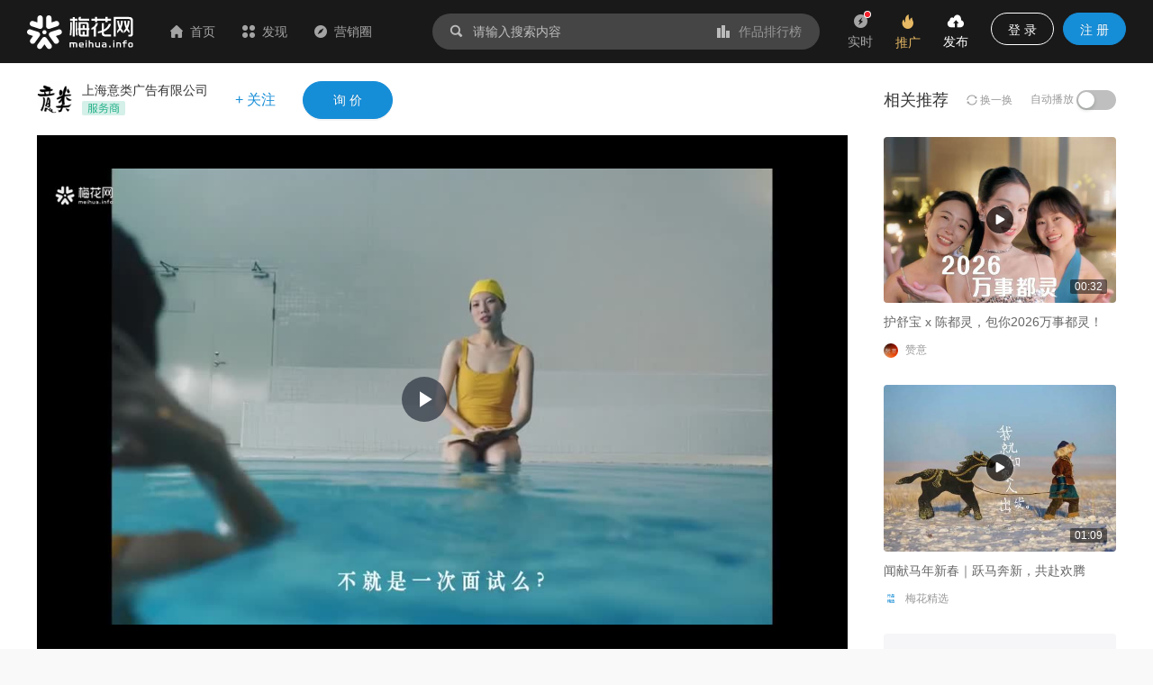

--- FILE ---
content_type: text/html; charset=utf-8
request_url: https://www.meihua.info/shots/4994256054223872
body_size: 21069
content:
<!DOCTYPE html><html><head><meta charSet="utf-8" class="next-head"/><link rel="stylesheet" href="//at.alicdn.com/t/font_1233346_kzjy9o11cdh.css" class="next-head"/><title class="next-head">没想到，头皮治好了我的精神内耗！-梅花网</title><meta name="keywords" content="上海意类广告有限公司、海飞丝、化妆品及个人用品、视频广告、营销作品、营销案例、创意案例" class="next-head"/><meta name="description" content="海飞丝作为国内市占率第一的洗发水品牌，在去屑领域深耕多年后，…" class="next-head"/><meta property="wb:webmaster" content="69fc0203d751425a" class="next-head"/><meta property="qc:admins" content="1401213033655105161667" class="next-head"/><meta name="HandheldFriendly" content="true" class="next-head"/><meta content="telephone=no,email=no" name="format-detection" class="next-head"/><meta name="ujianVerification" content="7e573e83e49f1d4c5fe64395904f8dd0" class="next-head"/><meta http-equiv="X-UA-Compatible" content="text/html; charset=utf-8; IE=9;chrome=1" class="next-head"/><meta name="viewport" content="width=device-width, initial-scale=1.0, minimum-scale=1.0, maximum-scale=1.0, user-scalable=no" class="next-head"/><link rel="stylesheet" href="//at.alicdn.com/t/font_1233346_kzjy9o11cdh.css" class="next-head"/><link rel="preload" href="/_next/static/8i0xEtNSCqA4ixVIThU1O/pages/shots/ShotsDetail.js" as="script"/><link rel="preload" href="/_next/static/8i0xEtNSCqA4ixVIThU1O/pages/_app.js" as="script"/><link rel="preload" href="/_next/static/8i0xEtNSCqA4ixVIThU1O/pages/_error.js" as="script"/><link rel="preload" href="/_next/static/chunks/commons.a86e0023850ee5f536ca.js" as="script"/><link rel="preload" href="/_next/static/chunks/18.c99d2ebbca247c9035b3.js" as="script"/><link rel="preload" href="/_next/static/chunks/15.66cb85619cd19641c4f7.js" as="script"/><link rel="preload" href="/_next/static/chunks/16.0630616328e56f2e08a1.js" as="script"/><link rel="preload" href="/_next/static/chunks/17.614004b1a086e6d2457e.js" as="script"/><link rel="preload" href="/_next/static/chunks/20.7fcda60fde5969ec28fc.js" as="script"/><link rel="preload" href="/_next/static/chunks/19.b57c875c0c97079fd8fd.js" as="script"/><link rel="preload" href="/_next/static/runtime/webpack-7192e3ff644f08f19cfd.js" as="script"/><link rel="preload" href="/_next/static/chunks/vendors.192b76b2994ed33a8be0.js" as="script"/><link rel="preload" href="/_next/static/chunks/npm.module.7f19b0c99a80ec318728.js" as="script"/><link rel="preload" href="/_next/static/chunks/styles.c3ec458385d4d1996106.js" as="script"/><link rel="preload" href="/_next/static/chunks/ant.82e1c06d3dc82892a76e.js" as="script"/><link rel="preload" href="/_next/static/chunks/commons.a86e0023850ee5f536ca.js" as="script"/><link rel="preload" href="/_next/static/chunks/moment.9b586cd3c41cc2d21bf4.js" as="script"/><link rel="preload" href="/_next/static/chunks/ant-design.db33baf115523c234aba.js" as="script"/><link rel="preload" href="/_next/static/runtime/main-7543805fa0b98c8f7a40.js" as="script"/><link rel="stylesheet" href="/_next/static/css/vendors.9643645a.chunk.css"/><link rel="stylesheet" href="/_next/static/css/styles.bcca515b.chunk.css"/><link rel="icon" href="/static/images/icon/meihua.ico"/><link rel="stylesheet" href="/static/images/plugins/captach/verify.css?v=20220223"/><script type="text/javascript" src="/static/images/plugins/jquery.min.js"></script><script src="/static/images/plugins/crypto-js.js"></script><script src="/static/images/plugins/ase.js"></script><script src="/static/images/plugins/captach/verify.min.js?v=20220223"></script></head><body><div id="__next"><header class="pc-global-header"><div class="header-wrapper"><div class="header-nav"><div class="nav-item header-logo"><a href="/"><img src="/static/images/logo.svg" alt="梅花网"/></a></div><div class="nav-item"><a href="/" class=""><i class="icon iconfont mhicon-home"></i>首页</a></div><div class="nav-item"><a class="ant-dropdown-trigger"><i class="icon iconfont mhicon-discover"></i>发现</a></div><div class="nav-item"><a href="/info" class=""><i class="icon iconfont mhicon-feed"></i>营销圈</a></div></div><div class="header-search-wrapper"><div class="header-search"><div class="search-wrapper"><div class="ant-dropdown-trigger"><span class="header-search-box input-themes ant-input-affix-wrapper"><span class="ant-input-prefix"><i class="icon iconfont mhicon-search"></i></span><input type="text" class="ant-input" placeholder="请输入搜索内容" value=""/><span class="ant-input-suffix"><a class="search-input-suffix"><i class="icon iconfont mhicon-statistics"></i>作品排行榜</a></span></span></div></div></div></div><ul class="header-quick-menu"><li class="menu-item"><a class="menu-btn"><span class="ant-badge"><div class="icon publish"><i class="icon iconfont mhicon-immediately"></i></div></span><div class="name">实时</div></a></li><li class="menu-item"><a href="/pricing" class="menu-btn pricing ant-dropdown-trigger"><div class="icon"><i class="icon iconfont mhicon-pricing-fire"></i></div><div class="name">推广</div></a></li><li class="menu-item"><a class="menu-btn publish ant-dropdown-trigger"><div class="icon publish"><i class="icon iconfont mhicon-nav-publish"></i></div><div class="name">发布</div></a></li><li class="menu-item"><div class="menu-btn user ant-dropdown-trigger"><button type="button" class="ant-btn btn-login"><span>登 录</span></button><a href="/signup" class="ant-btn ant-btn-primary"><span>注 册</span></a></div></li></ul></div></header><div class="layout-container"><div class="main-layout"><div class="shots-detail-body"><div class="shots-detail-contanier shots-detail-layout"><main class="shots-detail-main"><div class="shots-gallery-container"><div class="shots-gallery-content"><header><div class="header-container"><div class="header-wrapper"><div class="author-info"><a href="/author/b096c1" target="_blank" title="上海意类广告有限公司"><span style="width:40px;height:40px;line-height:40px;font-size:20px" class="ant-avatar ant-avatar-circle ant-avatar-image ant-avatar-icon"><img src="https://resource.meihua.info/FvS6UhiXrIE7vqjDFhToqJqYv3gq"/></span></a><div class="info"><div class="name"><a href="/author/b096c1" target="_blank">上海意类广告有限公司</a> </div><div class="type"><span class="user-identity"><img src="/static/images/author/service.svg" style="position:relative;top:-2px;max-height:17px"/></span></div></div><div class="btns"><span class="btn-follow">+ 关注</span><button type="button" class="ant-btn btn-enquiry ant-btn-primary"><span>询 价</span></button></div></div></div></div></header><div class="shots-gallery"><div class="gallery-photos single"><div class="swiper-container swiper-no-swiping gallery-top gallery-swiper-pc hide-thumbs"><div class="swiper-wrapper"><div class="swiper-slide max" datatype="video"><div class="video-react-controls-enabled video-react-paused video-react-fluid video-react-user-active video-react-workinghover video-react video-file swiper-lazy" style="padding-top:56.25%" role="region" tabindex="-1"><video class="video-react-video" preload="auto" poster="https://resource.meihua.info/2SxYJ5jka40dYgykSYASyV3Rrik=/loXbquMXxoJg__poERcXQsbYMc7m?vframe/jpg/offset/7/w/1100" tabindex="-1"></video><div class="video-react-poster" style="background-image:url(&quot;https://resource.meihua.info/2SxYJ5jka40dYgykSYASyV3Rrik=/loXbquMXxoJg__poERcXQsbYMc7m?vframe/jpg/offset/7/w/1100&quot;)"></div><div class="video-react-loading-spinner"></div><button class="video-react-big-play-button video-react-big-play-button-center big-play-button-hide" type="button" aria-live="polite" tabindex="0"><span class="video-react-control-text">Play Video</span></button><div class="video-react-control-bar"><button class="video-react-play-control video-react-control video-react-button video-react-paused" type="button" tabindex="0"><span class="video-react-control-text">Play</span></button><div class="video-react-volume-menu-button-vertical video-react-vol-3 video-react-volume-menu-button video-react-menu-button-popup video-react-control video-react-button video-react-menu-button" role="button" tabindex="0"><div class="video-react-menu"><div class="video-react-menu-content"><div class="video-react-volume-bar video-react-slider-bar video-react-slider-vertical video-react-slider" tabindex="0" role="slider" aria-label="volume level" aria-valuenow="100.00" aria-valuetext="100.00%" aria-valuemin="0" aria-valuemax="100"><div class="video-react-volume-level" style="height:100.00%"><span class="video-react-control-text"></span></div></div></div></div></div><div class="video-react-current-time video-react-time-control video-react-control"><div class="video-react-current-time-display" aria-live="off"><span class="video-react-control-text">Current Time </span>0:00</div></div><div class="video-react-time-control video-react-time-divider" dir="ltr"><div><span>/</span></div></div><div class="video-react-duration video-react-time-control video-react-control"><div class="video-react-duration-display" aria-live="off"><span class="video-react-control-text">Duration Time </span>0:00</div></div><div class="video-react-progress-control video-react-control"><div class="video-react-progress-holder video-react-slider-horizontal video-react-slider" tabindex="0" role="slider" aria-label="video progress bar" aria-valuenow="NaN" aria-valuetext="0:00" aria-valuemin="0" aria-valuemax="100"><div data-current-time="0:00" class="video-react-play-progress video-react-slider-bar" style="width:NaN%"><span class="video-react-control-text">Progress: NaN%</span></div></div></div><div class="player-custom-button video-react-control video-react-button" tabindex="0"><i class="icon iconfont mhicon-horizontal-screen"></i></div><button class="video-react-fullscreen-control video-react-control video-react-button video-react-icon" type="button" tabindex="0"><i class="icon iconfont mhicon-full-screen"></i><span class="video-react-control-text">Non-Fullscreen</span></button></div></div><div></div><div class="swiper-lazy-preloader"></div></div></div></div><div class="swiper-container gallery-thumbs gallery-thumbs-pc hide"><div class="swiper-wrapper"><div class="swiper-slide"><img src="https://resource.meihua.info/2SxYJ5jka40dYgykSYASyV3Rrik=/loXbquMXxoJg__poERcXQsbYMc7m?vframe/jpg/offset/7/w/218"/></div></div><div class="swiper-button-next swiper-button-black swiper-button-thumb-next"></div><div class="swiper-button-prev swiper-button-black swiper-button-thumb-prev"></div><div class="swiper-scrollbar"></div></div></div></div></div></div><div class="shots-content-info-wrapper"><div class="shots-content-main shots-main-container"><div class="shots-actions-bar-container"><div class="detail-actions-bar"><div class="action-item action-item-comment"><div class="comment-input-wrapper"><div class="comment-input-box"><span class="ant-input-search ant-input-search-enter-button ant-input-group-wrapper"><span class="ant-input-wrapper ant-input-group"><input type="text" placeholder=" " value="" class="ant-input"/><span class="ant-input-group-addon"><button type="button" class="ant-btn ant-input-search-button ant-btn-primary"><span>发表评论</span></button></span></span></span></div><div id="verifyBoxcommonInput22"></div><div id="verifyBtncommonInput22" style="display:none"></div></div></div><div class="action-item"><div class="action-btn favor"><i class="icon iconfont mhicon-heart"></i><span class="text">喜欢 <!-- -->25</span></div></div><div class="action-item"><div class="action-btn collection"><i class="icon iconfont mhicon-star"></i><span class="text">收藏 <!-- -->10</span></div></div><div class="action-item"><a class="action-btn" href="#comment"><i class="icon iconfont mhicon-comment-o"></i><span class="text">评论 <!-- -->1</span></a></div><div class="action-item"><div class="action-btn ant-dropdown-trigger"><i class="icon iconfont mhicon-share"></i><span class="text">分享</span></div></div></div></div><div class="shots-info-container"><div class="shots-info-content"><div class="title-group"><h1 class="title">没想到，头皮治好了我的精神内耗！</h1><div class="info"><span class="info-item"><span>2022-11-11</span></span><span class="info-item"><span>27282<!-- --> 次阅读</span></span><span class="info-item"><a href="/shots!0!8!0!0!0" target="_blank">化妆品及个人用品</a> - <a href="/shots!0!0!34!0!0" target="_blank">视频广告</a></span></div><div class="summary"><pre>海飞丝作为国内市占率第一的洗发水品牌，在去屑领域深耕多年后，决定更进一步，帮助用户从根源上解决头皮问题。从“去屑实力派”一跃成为“头皮护理专家”，这是一次由产品升级带动的品牌升级。为了扭转消费者对海飞丝的老印象，同时也是为了开辟“头皮护理”的新市场。我们把这一次的“戏”都放在了头皮上。
在这个焦虑无处不在的时代，海飞丝专注从根源上解决问题，这也给了我们一个启发，其实我们面对的许多焦虑都是庸人自扰，如果从根本入手，或许问题自然迎刃而解，这关系不就是在映射头皮与头部之间的问题吗？
同时我们也发现，往往在洗头时，人们总会思考一些奇怪的问题。在这个时刻，如果能与自己的内心，与另一个自己来一场灵魂对谈解决自身焦虑，再用海飞丝解决头皮的焦虑，岂不是一举两得？于是与头皮人对话的想法就此诞生。我们创造出一个清醒的，睿智的，有点神秘的头皮智者形象，毕竟ta可是用过海飞丝的头皮嘛。于是就有了最后的slogan：清爽头皮，清醒人生。也有了后来#头皮才是人间清醒 的话题。</pre></div></div><div class="favors-container"><div class="favor-wrapper"><div class="favor-icon"><i aria-label="图标: heart" class="anticon anticon-heart"><svg viewBox="64 64 896 896" focusable="false" class="" data-icon="heart" width="1em" height="1em" fill="currentColor" aria-hidden="true"><path d="M923 283.6a260.04 260.04 0 0 0-56.9-82.8 264.4 264.4 0 0 0-84-55.5A265.34 265.34 0 0 0 679.7 125c-49.3 0-97.4 13.5-139.2 39-10 6.1-19.5 12.8-28.5 20.1-9-7.3-18.5-14-28.5-20.1-41.8-25.5-89.9-39-139.2-39-35.5 0-69.9 6.8-102.4 20.3-31.4 13-59.7 31.7-84 55.5a258.44 258.44 0 0 0-56.9 82.8c-13.9 32.3-21 66.6-21 101.9 0 33.3 6.8 68 20.3 103.3 11.3 29.5 27.5 60.1 48.2 91 32.8 48.9 77.9 99.9 133.9 151.6 92.8 85.7 184.7 144.9 188.6 147.3l23.7 15.2c10.5 6.7 24 6.7 34.5 0l23.7-15.2c3.9-2.5 95.7-61.6 188.6-147.3 56-51.7 101.1-102.7 133.9-151.6 20.7-30.9 37-61.5 48.2-91 13.5-35.3 20.3-70 20.3-103.3.1-35.3-7-69.6-20.9-101.9z"></path></svg></i></div><div class="favor-text">25<!-- --> 人喜欢</div></div></div></div><div class="shots-info-list"><div class="detail-type-list"><div class="type-item"><div class="type-item-name"><i class="icon iconfont mhicon-prize"></i><span class="name">奖项</span></div><div class="type-item-content"><div class="prize-tag-wrapper"><a href="/top/shots!1!896" target="_blank"><div class="prize-tag"><div class="prize-logo">No.15</div><div class="prize-text">作品周榜</div></div></a></div><div class="prize-tag-wrapper"><a href="/top/shots!9!888" target="_blank"><div class="prize-tag"><div class="prize-logo">No.8</div><div class="prize-text">作品新锐榜</div></div></a></div></div></div><div class="type-item brand"><div class="type-item-name"><i class="icon iconfont mhicon-brand"></i><span class="name">品牌</span></div><div class="type-item-content"><a href="/brand/24929/shots" target="_blank"><span class="ant-tag">海飞丝</span></a></div></div><div class="type-item"><div class="type-item-name"><i class="icon iconfont mhicon-publish_month"></i><span class="name">发布周期</span></div><div class="type-item-content"><div style="padding:3px 0"><span>2022-10</span></div></div></div></div></div><div class="content-explain" style="margin-top:0"><a href="https://www.meihua.info/agreement/shots" target="_blank">《梅花网作品发布协议》</a> 如您对作品、文章、图片、字体等版权有疑问，请 <a href="https://www.mingdao.com/form/c2df6e2d0c304617a3de0bf42b6c4e41" target="_blank">反馈举报</a></div></div><div class="shots-comment"><div class="comment-container"><div class="comment-box"><a id="comment" name="comment"></a><div class="comment-header"><span class="title">评论</span><span class="signout-tip-text">点击 <a>登录</a> 梅花网，用您的头像和昵称秀出您的观点</span></div><div class="comment-form"><div class="comment-input"><textarea placeholder="可免登录评论，未登录状态的评论会经过编辑审核后显示，全站可见，请文明发言。" class="ant-input"></textarea><span class="length-tips">0<!-- -->/<!-- -->300</span></div><div class="footer"><span class="intro-label">Ctrl+Enter</span><button type="button" class="ant-btn ant-btn-primary"><span>发表评论</span></button></div></div><div id="verifyBoxcommonForm11"></div><div id="verifyBtncommonForm11" style="display:none"></div><article class="comment-main"><div class="header"><ul class="sort-tabs"><li class="active">按热度</li><li class="">按时间</li></ul></div><div class="comment-list-wrapper"><ul class="comment-list"></ul></div><div class="comment-footer"></div></article></div></div></div><div class="shots-related-article-container"></div><div class="shots-actions-bar-fixed shots-main-container"><div class="detail-actions-bar"><div class="action-item action-item-comment"><div class="shots-title">没想到，头皮治好了我的精神内耗！</div></div><div class="action-item"><div class="action-btn favor"><i class="icon iconfont mhicon-heart"></i><span class="text">喜欢 <!-- -->25</span></div></div><div class="action-item"><div class="action-btn collection"><i class="icon iconfont mhicon-star"></i><span class="text">收藏 <!-- -->10</span></div></div><div class="action-item"><a class="action-btn" href="#comment"><i class="icon iconfont mhicon-comment-o"></i><span class="text">评论 <!-- -->1</span></a></div><div class="action-item"><div class="action-btn ant-dropdown-trigger"><i class="icon iconfont mhicon-share"></i><span class="text">分享</span></div></div></div></div></div></div></main><div class="shots-detail-side"><div class="related-recommend-wrapper"><div class="related-shots"><div class="related-shots-container"><div class="header"><span class="title">相关推荐</span><span class="change"><i aria-label="图标: sync" class="anticon anticon-sync"><svg viewBox="64 64 896 896" focusable="false" class="" data-icon="sync" width="1em" height="1em" fill="currentColor" aria-hidden="true"><path d="M168 504.2c1-43.7 10-86.1 26.9-126 17.3-41 42.1-77.7 73.7-109.4S337 212.3 378 195c42.4-17.9 87.4-27 133.9-27s91.5 9.1 133.8 27A341.5 341.5 0 0 1 755 268.8c9.9 9.9 19.2 20.4 27.8 31.4l-60.2 47a8 8 0 0 0 3 14.1l175.7 43c5 1.2 9.9-2.6 9.9-7.7l.8-180.9c0-6.7-7.7-10.5-12.9-6.3l-56.4 44.1C765.8 155.1 646.2 92 511.8 92 282.7 92 96.3 275.6 92 503.8a8 8 0 0 0 8 8.2h60c4.4 0 7.9-3.5 8-7.8zm756 7.8h-60c-4.4 0-7.9 3.5-8 7.8-1 43.7-10 86.1-26.9 126-17.3 41-42.1 77.8-73.7 109.4A342.45 342.45 0 0 1 512.1 856a342.24 342.24 0 0 1-243.2-100.8c-9.9-9.9-19.2-20.4-27.8-31.4l60.2-47a8 8 0 0 0-3-14.1l-175.7-43c-5-1.2-9.9 2.6-9.9 7.7l-.7 181c0 6.7 7.7 10.5 12.9 6.3l56.4-44.1C258.2 868.9 377.8 932 512.2 932c229.2 0 415.5-183.7 419.8-411.8a8 8 0 0 0-8-8.2z"></path></svg></i> 换一换</span><span class="auto">自动播放 <button type="button" role="switch" aria-checked="false" class="ant-switch"><span class="ant-switch-inner"></span></button></span></div><div class="list related-shots-list"><div class="related-shots-item"><div class="cover"><a href="/shots/6642373396890624" title="护舒宝 x 陈都灵，包你2026万事都灵！"><img src="https://resource.meihua.info/FsaEnE5m7jfOkmt3DVQP9-_tsBze?imageMogr2/thumbnail/!504x360r/size-limit/50k/gravity/center/crop/504x360" alt="护舒宝 x 陈都灵，包你2026万事都灵！" title="护舒宝 x 陈都灵，包你2026万事都灵！"/><span class="video-play"><i class="icon iconfont mhicon-play"></i></span></a><span class="video-duration">00:32</span></div><div class="content"><div class="title"><a href="/shots/6642373396890624" title="护舒宝 x 陈都灵，包你2026万事都灵！">护舒宝 x 陈都灵，包你2026万事都灵！</a></div><div class="intro"><a href="/author/5cad68" target="_blank"><span style="width:16px;height:16px;line-height:16px;font-size:18px" class="ant-avatar ant-avatar-circle ant-avatar-image"><img src="https://resource.meihua.info/FhY99PCPKaQ83H7uwPGhzNkAMWRs"/></span><span class="nickname">赞意</span></a><div class="author-popup"></div></div></div></div><div class="related-shots-item"><div class="cover"><a href="/shots/6640618424304640" title="闻献马年新春｜跃马奔新，共赴欢腾"><img src="https://resource.meihua.info/Fjh6oubvqiWaTdfUYIZYNKDmycIE?imageMogr2/thumbnail/!504x360r/size-limit/50k/gravity/center/crop/504x360" alt="闻献马年新春｜跃马奔新，共赴欢腾" title="闻献马年新春｜跃马奔新，共赴欢腾"/><span class="video-play"><i class="icon iconfont mhicon-play"></i></span></a><span class="video-duration">01:09</span></div><div class="content"><div class="title"><a href="/shots/6640618424304640" title="闻献马年新春｜跃马奔新，共赴欢腾">闻献马年新春｜跃马奔新，共赴欢腾</a></div><div class="intro"><a href="/author/zuopin" target="_blank"><span style="width:16px;height:16px;line-height:16px;font-size:18px" class="ant-avatar ant-avatar-circle ant-avatar-image"><img src="https://resource.meihua.info/FosNsTG-27fZSbfdjEskPoZeZU0D"/></span><span class="nickname">梅花精选</span></a><div class="author-popup"></div></div></div></div><div class="related-shots-item"><div class="cover"><a href="/shots/6660670157407232" title="CHANEL 携小松菜奈演绎美妆版《女王的棋局》"><img src="https://resource.meihua.info/FlCAwoj30aeNJBdg6F7TP6YJAkfk?imageMogr2/thumbnail/!504x360r/size-limit/50k/gravity/center/crop/504x360" alt="CHANEL 携小松菜奈演绎美妆版《女王的棋局》" title="CHANEL 携小松菜奈演绎美妆版《女王的棋局》"/><span class="video-play"><i class="icon iconfont mhicon-play"></i></span></a><span class="video-duration">00:30</span></div><div class="content"><div class="title"><a href="/shots/6660670157407232" title="CHANEL 携小松菜奈演绎美妆版《女王的棋局》">CHANEL 携小松菜奈演绎美妆版《女王的棋局》</a></div><div class="intro"><a href="/author/0e0550" target="_blank"><span style="width:16px;height:16px;line-height:16px;font-size:18px" class="ant-avatar ant-avatar-circle ant-avatar-image"><img src="https://resource.meihua.info/Fl1GBmcO3Nzq3_tGQq8OC5ule-Mc"/></span><span class="nickname">海外案例精选</span></a><div class="author-popup"></div></div></div></div><div class="related-shots-item"><div class="cover"><a href="/shots/6655134023320576" title="夸迪新年能量礼盒｜能量满满，马上好运"><img src="https://resource.meihua.info/FrgRLSa74Es4NloB4KC3pIIplUrY?imageMogr2/thumbnail/!504x360r/size-limit/50k/gravity/center/crop/504x360" alt="夸迪新年能量礼盒｜能量满满，马上好运" title="夸迪新年能量礼盒｜能量满满，马上好运"/><span class="video-play"><i class="icon iconfont mhicon-play"></i></span></a><span class="video-duration">01:55</span></div><div class="content"><div class="title"><a href="/shots/6655134023320576" title="夸迪新年能量礼盒｜能量满满，马上好运">夸迪新年能量礼盒｜能量满满，马上好运</a></div><div class="intro"><a href="/author/5cad68" target="_blank"><span style="width:16px;height:16px;line-height:16px;font-size:18px" class="ant-avatar ant-avatar-circle ant-avatar-image"><img src="https://resource.meihua.info/FhY99PCPKaQ83H7uwPGhzNkAMWRs"/></span><span class="nickname">赞意</span></a><div class="author-popup"></div></div></div></div><div class="related-shots-item"><div class="cover"><a href="/shots/6664842346071040" title="韩束x马思纯  | 今年注定神马都会红！"><img src="https://resource.meihua.info/Fm4Mu3gFGn8Ug6niIzf8ipxOZQBT?imageMogr2/thumbnail/!504x360r/size-limit/50k/gravity/center/crop/504x360" alt="韩束x马思纯  | 今年注定神马都会红！" title="韩束x马思纯  | 今年注定神马都会红！"/><span class="video-play"><i class="icon iconfont mhicon-play"></i></span></a><span class="video-4k"><i class="icon iconfont mhicon-4k"></i></span><span class="video-duration">01:14</span></div><div class="content"><div class="title"><a href="/shots/6664842346071040" title="韩束x马思纯  | 今年注定神马都会红！">韩束x马思纯  | 今年注定神马都会红！</a></div><div class="intro"><a href="/author/5cad68" target="_blank"><span style="width:16px;height:16px;line-height:16px;font-size:18px" class="ant-avatar ant-avatar-circle ant-avatar-image"><img src="https://resource.meihua.info/FhY99PCPKaQ83H7uwPGhzNkAMWRs"/></span><span class="nickname">赞意</span></a><div class="author-popup"></div></div></div></div></div></div></div><div class="related-favorites"><div class="related-container"><div class="header"><div class="title">收录本作品的收藏夹 <a class="more" href="/shots/4994256054223872/collection" target="_blank">更多</a></div></div><div class="list favorites-list"><div class="favorites-item"><div class="favorites-item-content"><div class="favorites-item-cover "><a href="/collection/5000287086300160" target="_blank"><img src="https://resource.meihua.info/FopF9gM4xf3tPQqWTEqGSoNSykVo?imageMogr2/thumbnail/!252x180r/size-limit/50k/gravity/center/crop/252x180" alt="十月优质广告合集（2022）"/><img src="https://resource.meihua.info/Fi8xfAqLDk6EK0bZLyZlRcYplY0x?imageMogr2/thumbnail/!252x180r/size-limit/50k/gravity/center/crop/252x180" alt="十月优质广告合集（2022）"/><img src="https://resource.meihua.info/Fkgu60hcuaUSKX_vLxg69bChwdrT?imageMogr2/thumbnail/!252x180r/size-limit/50k/gravity/center/crop/252x180" alt="十月优质广告合集（2022）"/><img src="https://resource.meihua.info/FgTe6uS8Nb2-7tg2pgRYJlHQKFKN?imageMogr2/thumbnail/!252x180r/size-limit/50k/gravity/center/crop/252x180" alt="十月优质广告合集（2022）"/></a></div><div class="favorites-item-intro"><div class="title"><a href="/collection/5000287086300160" title="十月优质广告合集（2022）" alt="十月优质广告合集（2022）"><span>十月优质广告合集（2022）</span></a></div><div class="footer-bar"><span class="stat"><span class="text">28<!-- -->个作品</span></span></div></div></div></div><div class="favorites-item"><div class="favorites-item-content"><div class="favorites-item-cover "><a href="/collection/4609393125444608" target="_blank"><img src="https://resource.meihua.info/FluAoyudxE93xb_SXjq8BMlODz52?imageMogr2/thumbnail/!252x180r/size-limit/50k/gravity/center/crop/252x180" alt="一周最热创意案例（2022）"/><img src="https://resource.meihua.info/FvScsCwPfqU283OPTH5yEF8HMNJG?imageMogr2/thumbnail/!252x180r/size-limit/50k/gravity/center/crop/252x180" alt="一周最热创意案例（2022）"/><img src="https://resource.meihua.info/FkdhurTVz6AcJG8rAJGau9X-7r2I?imageMogr2/thumbnail/!252x180r/size-limit/50k/gravity/center/crop/252x180" alt="一周最热创意案例（2022）"/><img src="https://resource.meihua.info/Fi72B1rYKejfv2f_zOmSBXFX_ZQ9?imageMogr2/thumbnail/!252x180r/size-limit/50k/gravity/center/crop/252x180" alt="一周最热创意案例（2022）"/></a></div><div class="favorites-item-intro"><div class="title"><a href="/collection/4609393125444608" title="一周最热创意案例（2022）" alt="一周最热创意案例（2022）"><span>一周最热创意案例（2022）</span></a></div><div class="footer-bar"><span class="stat"><span class="text">287<!-- -->个作品</span></span></div></div></div></div></div></div></div></div></div></div></div><div class="fixed-action-box"><div class="fixed-action-box-wrapper"><div class="fixed-action-button"><a><span class="fixed-action-icon" id="fixed-enquiry-action-button"><i class="icon iconfont mhicon-enquiry"></i></span></a></div><div class="fixed-action-button"><a><span class="fixed-action-icon"><i class="icon iconfont mhicon-qrcode"></i></span></a></div><div class="fixed-action-button"><a href="/contact" target="_blank"><span class="fixed-action-icon"><i class="icon iconfont mhicon-contact"></i></span></a></div><div class="fixed-action-button to-fixed-action"><a><span class="fixed-action-icon"><i class="icon iconfont mhicon-go-top"></i></span></a></div></div></div><div style="display:none"><img class="cover" src="https://resource.meihua.info/FmYD5dBONAfzUOQ7Q34LY41lW0HO?imageView2/2/w/200"/></div></div></div><footer class="common-footer ant-layout-footer"><div class="footer-pc"><div class="ant-row-flex ant-row-flex-start ant-row-flex-top" style="margin-left:-12px;margin-right:-12px"><div style="padding-left:12px;padding-right:12px" class="ant-col footer-col ant-col-xs-24 ant-col-sm-24 ant-col-md-5 ant-col-lg-5 ant-col-xl-5 ant-col-xxl-5"><ul class="info-box"><li><span class="name">客服热线</span><span class="info"><p>400-880-4636</p><p class="desc">(周三居家办公日，请联系微信在线客服：<a style="color:#168dd7">meihua_vip</a>)</p></span></li><li><span class="name">客服邮箱</span><span class="info"><p>cs@meihua.info</p></span></li></ul></div><div style="padding-left:12px;padding-right:12px" class="ant-col footer-col ant-col-xs-24 ant-col-sm-24 ant-col-md-14 ant-col-lg-14 ant-col-xl-14 ant-col-xxl-14"><div class="ant-row-flex ant-row-flex-space-around ant-row-flex-top"><div class="ant-col"><div class="footer-box"><h2>关于梅花网</h2><ul class="footer-menu"><li><a href="/about" class="name" target="_blank">关于我们</a></li><li><a href="/contact" class="name" target="_blank">联系我们</a></li><li><a href="https://www.meihua.info/article/5426285256770560" class="name" target="_blank">上海广告协会二级数字广告企业</a></li></ul></div></div><div class="ant-col"><div class="footer-box"><h2>订阅我们</h2><ul class="footer-menu"><li><a class="name">梅花网微信</a></li><li><a href="https://weibo.com/meihua2002" class="name" target="_blank">梅花网微博</a></li><li><a href="http://www.meihua.info/feed" class="name" target="_blank">RSS订阅</a></li></ul></div></div><div class="ant-col"><div class="footer-box"><h2>产品和服务</h2><ul class="footer-menu"><li><a href="http://mawards.meihua.info" class="name" target="_blank">梅花创新奖</a></li><li><a href="https://www.mohodata.com/?ref=mh-footer" class="name" target="_blank">媒体舆情监测</a></li><li><a href="http://adm.meihua.info" class="name" target="_blank">广告监测</a></li></ul></div></div></div></div><div style="padding-left:12px;padding-right:12px" class="ant-col footer-col ant-col-xs-24 ant-col-sm-24 ant-col-md-5 ant-col-lg-5 ant-col-xl-5 ant-col-xxl-5"><div class="subscribe-box"><h2>订阅精选作品和文章</h2><span class="name">邮件订阅</span><div class="sub-email-box"><span class="ant-input-search sub-email ant-input-search-enter-button ant-input-search-large ant-input-group-wrapper ant-input-group-wrapper-lg"><span class="ant-input-wrapper ant-input-group"><input type="text" placeholder="请输入您的电子邮箱" class="ant-input ant-input-lg" value=""/><span class="ant-input-group-addon"><button type="button" class="ant-btn ant-input-search-button ant-btn-primary ant-btn-lg"><span>订 阅</span></button></span></span></span></div><span class="name">微信订阅</span><div class="qrcode-box"><div class="ant-row-flex ant-row-flex-start"><div class="ant-col"><div class="imgbox"><img src="/static/images/account/wx-qrcode.png" alt="梅花网微信公众号"/></div><span class="img-name">梅花网微信公众号</span></div><div class="ant-col ant-col-2"></div><div class="ant-col"><div class="imgbox"><img src="/static/images/meihua_home_qrcode.png" alt="手机浏览梅花网"/></div><span class="img-name">手机浏览梅花网</span></div></div></div></div></div></div><div class="copy-right-box">Copyright © 梅花网  <a href="https://beian.miit.gov.cn/" target="_blank">沪ICP备05009163号</a>     <a href="http://www.beian.gov.cn/portal/registerSystemInfo?recordcode=31010402008590" target="_blank">公网安备 31010402008590号</a>  <a href="/business_license" target="_blank">营业执照</a></div></div><div class="footer-mb"><div class="footer-menu"><div class="ant-row-flex ant-row-flex-space-around ant-row-flex-top"><div class="ant-col"><div class="footer-box"><a href="/about">关于我们</a></div></div><div class="ant-col"><div class="footer-box"><a href="/contact">联系我们</a></div></div></div><div class="copyright"><p>Copyright © 梅花网  <a href="http://www.beian.miit.gov.cn" target="_blank">沪ICP备05009163号</a></p><p><a href="http://www.beian.gov.cn/portal/registerSystemInfo?recordcode=31010502000234" target="_blank">公网安备 31010502000234号</a></p></div><div class="logo"><img class="logo-box" src="/static/images/logo.svg"/></div></div></div></footer><p>loading...</p><p>loading...</p></div><div id="popupModal"></div><div id="commonModal"></div><div id="verifyPanel"></div><script>
            var _hmt = _hmt || [];
            (function() {
              var hm = document.createElement("script");
              hm.src = "https://hm.baidu.com/hm.js?a233702fe6ac2ef6beca467d8254ba22";
              var s = document.getElementsByTagName("script")[0]; 
              s.parentNode.insertBefore(hm, s);
            })();
          </script><script>__NEXT_DATA__ = {"props":{"asPath":"/shots/4994256054223872","query":{"id":"4994256054223872"},"clientCode":"91f6c2823816f084d04cd66485ae77a5","pageProps":{"statusCode":false,"asPath":"/shots/4994256054223872","query":{"id":"4994256054223872"},"resultDetailData":{"composition":{"id":4997156004791296,"type":2,"compositionId":4994256054223872,"classificationId":0,"classificationName":null,"categoryId":3222076945024000,"categoryName":"化妆品及个人用品","formId":3222080363217920,"formName":"视频广告","title":"没想到，头皮治好了我的精神内耗！","cover":"https://resource.meihua.info/FmYD5dBONAfzUOQ7Q34LY41lW0HO","summary":"海飞丝作为国内市占率第一的洗发水品牌，在去屑领域深耕多年后，决定更进一步，帮助用户从根源上解决头皮问题。从“去屑实力派”一跃成为“头皮护理专家”，这是一次由产品升级带动的品牌升级。为了扭转消费者对海飞丝的老印象，同时也是为了开辟“头皮护理”的新市场。我们把这一次的“戏”都放在了头皮上。\n在这个焦虑无处不在的时代，海飞丝专注从根源上解决问题，这也给了我们一个启发，其实我们面对的许多焦虑都是庸人自扰，如果从根本入手，或许问题自然迎刃而解，这关系不就是在映射头皮与头部之间的问题吗？\n同时我们也发现，往往在洗头时，人们总会思考一些奇怪的问题。在这个时刻，如果能与自己的内心，与另一个自己来一场灵魂对谈解决自身焦虑，再用海飞丝解决头皮的焦虑，岂不是一举两得？于是与头皮人对话的想法就此诞生。我们创造出一个清醒的，睿智的，有点神秘的头皮智者形象，毕竟ta可是用过海飞丝的头皮嘛。于是就有了最后的slogan：清爽头皮，清醒人生。也有了后来#头皮才是人间清醒 的话题。","content":null,"signContent":null,"authority":"{\"download_limit_type\":1,\"download_limit_setting\":1}","brandId":24929,"productId":null,"brandName":"海飞丝","productName":null,"shown":true,"operator":"michelle.mao","gmtCreate":1668133529987,"gmtModified":1668133532081,"gmtPublished":1668133529987,"gmtFirstRelease":1664553600000,"gmtFirstCreate":null,"views":27282,"favors":25,"degree":0,"comments":1,"collections":10,"downloads":0,"original":false,"customer":false,"editorRecommend":false,"homePageDisplay":false,"listDisplay":true,"status":null,"attachFiles":[],"files":[{"id":5019726483883008,"relationId":4997156004791296,"type":3,"title":"stodownload (1).mp4","url":null,"wmUrl":"https://resource.meihua.info/2SxYJ5jka40dYgykSYASyV3Rrik=/loXbquMXxoJg__poERcXQsbYMc7m","size":null,"keywords":null,"position":0,"downloads":null,"gmtCreate":1668133532104,"gmtModified":1668133532104,"resolution":"{\"width\":1920,\"height\":1080,\"duration\":\"140.440000\"}","resolutionType":4}],"members":[],"tags":[],"authorId":3223398929878016,"authorAvatar":"https://resource.meihua.info/FvS6UhiXrIE7vqjDFhToqJqYv3gq","authorName":"上海意类广告有限公司","authorCode":"b096c1","authorType":3,"authorFollowed":false,"orgAuthorId":null,"orgAuthorAvatar":null,"orgAuthorName":null,"orgAuthorCode":null,"favored":false,"collected":false,"collectionQuantity":2,"featureQuantity":0,"rankingListType":2,"identificationList":[],"containAv":true,"resolution":"{\"width\":1920,\"height\":1080,\"duration\":\"140.440000\"}","resolutionType":4,"authorEditionType":null,"serviceQuantity":null,"ranking":[{"id":896,"name":"2022-11-27~2022-12-04","rankingListType":1,"ranking":15,"rankingNum":177,"type":2},{"id":888,"name":"2022-11-13~2022-11-20","rankingListType":9,"ranking":8,"rankingNum":175,"type":2}],"classificationCode":null,"categoryCode":8,"formCode":34,"author":{"id":"3223398929878016","userId":403886,"type":3,"memberType":null,"code":"b096c1","avatar":"https://resource.meihua.info/FvS6UhiXrIE7vqjDFhToqJqYv3gq","name":"上海意类广告有限公司","nickname":"上海意类广告有限公司","province":-1,"city":null,"status":1,"recommended":false,"creator":null,"operator":null,"gmtCreate":1558494399169,"gmtModified":null,"classification":2,"company":"上海意类广告有限公司","job":"创意总监","phone":"13761807055","email":"pan.jiang@goodzilla.cn","address":"","filtered":false,"provinceName":null,"cityName":null,"userEmail":null,"userName":null,"banner":"","profile":"上海意类广告有限公司成立于2014年4月,是一家有着4A创意背景的广告跨界合作公司,我们的制作部门亲力亲为,不同于传统4A外包制作。紧密的全案团队结构模式,更好的服务数字时代的需要。","signature":"","org":"{\"staffSize\":2,\"orgService\":[],\"orgContact\":{\"name\":\"江畔\",\"job\":\"创意总监\",\"phone\":\"13761807055\",\"email\":\"pan.jiang@goodzilla.cn\",\"wx\":\"\",\"qq\":\"\",\"web\":\"\"}}","orgList":null,"memberList":null,"tagList":null,"productService":null,"customerService":null,"compositionList":null,"edition":null,"extraService":[],"members":0,"comments":0,"views":0,"fans":0,"degree":0,"joined":true,"followed":false,"gmtCompositionPublish":null,"compositionCount":0,"compositionDraftCount":0,"compositionUnAuditCount":0,"compositionPassedCount":0,"compositionClosedCount":0,"compositionRejectedCount":0,"articleCount":0,"articleDraftCount":0,"articleUnAuditCount":0,"articlePassedCount":0,"articleClosedCount":0,"articleRejectedCount":0,"favorCount":0,"articleQuantity":0,"worksQuantity":116,"orgCreated":false,"currentUserOrg":false,"amId":null,"authorPassed":null,"mobileBind":false,"editionType":null,"serviceTypeStr":null,"gmtEditionExpire":null,"monthLeftPublishedQuantity":10,"totalLeftPublishedQuantity":0,"monthContactViewQuantity":0,"servicePublicQuantity":0,"rank":null,"bannerStatus":1,"orgContact":null,"authorWebsiteSetting":null,"bannerLink":null,"workWebsite":null,"serviceQuantity":0,"gmtFirstLogin":null,"ranking":null,"mobileAvatar":null,"sensitiveWords":null},"nextCompositionId":null}}},"initialMobxState":{"globalStore":{"globalLoading":false,"isBigScreen":false,"isMobileScreen":false,"homeScreen":0,"navTipShow":false,"globalTitle":"","ip":"18.223.133.234","ipAddress":{},"serverClientCode":"91f6c2823816f084d04cd66485ae77a5","currentWxacode":"","navExpand":{"topic":false,"top":false},"globalObstacleList":[],"suggestTagList":[],"navigationData":{"fixed":false,"hide":false},"mobileNavigationData":{"hide":false,"title":"","backUrl":"/"},"navDiscoverData":{"hideForm":false},"fixedActionData":{"hide":true},"qiniuToken":"","wxSignatureData":{"signature":"","appId":"","noncestr":"","timestamp":""},"referrerSource":"","hideFixedActions":false,"pageData":{},"clientSaveCode":"91f6c2823816f084d04cd66485ae77a5"},"adStore":{"homeAds":{},"articleHomeAds":{},"articleDetailAds":{},"shotsHomeAds":{},"searchKeywordsAds":{},"brandAds":{},"tagAds":{},"globalObstacleAds":{},"globalBottomAds":{},"homeBottomAds":{}},"productStore":{"productData":{"list":[],"loading":false}},"immediateStore":{"immediateData":{"list":[],"loading":false,"terms":{}},"immediateLastData":{},"hasNewestData":false},"homeStore":{"sponsor":[],"number":1,"batch":"","state":"pending","shotsData":{"ssr":true,"list":[],"count":0,"isLastPage":true,"state":false,"terms":{"term":{"type":2},"recommended":true,"page":1,"limit":45}},"latestCompositionList":[],"recommendData":[],"featureList":[],"topData":{"shotsLoading":false,"shotsList":[],"articleLoading":false,"articleList":[]}},"authorStore":{"authorListData":{"list":[],"count":0,"isLastPage":false,"state":false,"ssr":true},"authorData":{"list":[],"total":0,"end":false,"loading":false,"terms":{"term":{},"recommended":true,"page":1,"limit":20}},"authors":[],"containAuditAuthors":[],"originalCondition":{"keywords":null,"term":{"type":null,"province":null,"city":null,"follower":null,"classifications":null,"categories":null,"forms":null,"authors":null,"gmtStart":null,"gmtEnd":null,"compositionType":null},"sort":null,"recommended":true,"page":1,"limit":45},"condition":{"recommended":true,"page":1,"limit":45},"favorData":{},"favorCondition":{},"authorParam":{"page":1,"size":60},"compositionData":{"list":[],"count":0,"state":false,"isLastPage":true},"compositionParam":{"page":1,"size":15},"articleData":{"list":[],"count":0,"state":false,"isLastPage":true},"articleParam":{"page":1,"size":12},"favorsData":{"ssr":true,"list":[],"count":0,"articleCount":0,"compositionCount":0,"isLastPage":true},"favorsParam":{"page":1,"size":60},"favorsArticleData":{"list":[],"count":0,"articleCount":0,"compositionCount":0,"isLastPage":true},"favorsArticleParam":{"page":1,"size":60},"followData":{"list":[],"count":0,"isLastPage":true},"followParam":{"page":1,"size":60},"fansData":{"list":[],"count":0,"isLastPage":true},"fansParam":{"page":1,"size":60},"aboutData":{"ssr":true,"state":false},"briefInfo":{"ssr":true},"collectionList":[],"authorRecommendeds":[],"classificationsData":{"list":[],"ssr":true,"page":1,"state":false,"size":20,"count":0},"authorInfos":{},"authorServiceData":{"list":[],"loading":false,"total":0,"end":false,"terms":{"pageIndex":1,"pageSize":10}}},"searchStore":{"searchUi":{"spread":false},"articleHomeAdList":[],"searchHotList":[],"searchSimilarWords":[],"searchFilterData":{"shots":{"category":[],"form":[],"count":0},"article":{"classify":[],"count":0},"author":{"list":[],"count":0,"orgCount":0,"personCount":0},"enquiry":{"count":0},"service":{"count":0},"brand":{"count":0},"tag":{"count":0},"topic":{"count":0}},"resetResultTerms":{"recommended":false,"term":{},"sort":[{"key":"match","value":"asc"}],"page":1,"limit":12},"searchResultTerms":{"recommended":false,"term":{},"sort":[{"key":"match","value":"asc"}],"page":1,"limit":12},"searchResultData":{"list":[],"type":2,"count":0,"state":false,"isLastPage":false},"clientKeywords":"","searchPopup":{"isLoading":false,"total_quantity":0,"article_quantity":0,"work_quantity":0,"article_list":[],"work_list":[]},"isFilterDataFetched":false},"accountStore":{"isRegister":false,"isEmailNextStep":false,"isPhoneNextStep":false,"isActive":false,"GTVInfo":{},"GTVNewInfo":{},"phoneData":{},"currentUser":{},"userClientInfo":{},"phoneInfo":{},"showSetPwdForm":false,"showCreatorClaim":false,"registerData":{},"oauthBindData":{"isLoading":true,"success":false,"data":{}},"oauthBinds":{},"hotShots":[],"activeResultData":{"success":false,"data":{}}},"statisticsStore":{"statAdditions":{},"statTrend":[],"statDetail":{"list":[],"total":0,"page":1,"size":20}},"messageStore":{"messagesData":{"list":[],"total":0,"page":1,"size":10,"isLoading":false,"isLoaded":false},"messageStat":{"totalCount":0,"followCount":0,"collectionCount":0,"sysCount":0,"favorCount":0,"commentCount":0}},"letterStore":{"letterData":{"list":[],"total":0,"page":1,"size":10,"isLoading":false,"isLoaded":false},"letterDetail":[],"letterUnreadData":{"list":[],"total":0,"isLoading":false},"publicEnquiryData":{"list":[],"total":0,"loading":false,"end":false,"terms":{"pageIndex":1,"pageSize":10}},"publicEnquiryStatusData":{"auditing":0,"updateAuditing":0,"passed":0,"refused":0},"chatUi":{"visible":false,"detailLoading":false,"sendLoading":false},"chatData":{},"enquiryUi":{"visible":false,"loading":false},"enquiryData":{},"unreadEnquiryCount":0},"followStore":{"followShotsData":{"list":[],"total":0,"page":1,"size":20,"isLoading":false,"isLoaded":false},"followArticleData":{"list":[],"total":0,"page":1,"size":10,"isLoading":false,"isLoaded":false,"isLastPage":false},"followTagData":{"list":[],"total":0,"isLoading":false,"isLoaded":false},"followAuthorData":{"list":[],"total":0,"page":1,"size":10,"isLastPage":false,"isLoading":false,"isLoaded":false},"followFavoritesData":{"list":[],"total":0,"terms":{"pageIndex":1,"pageSize":20},"isEnd":false,"loading":false,"isLoad":false}},"orderStore":{"orderData":{"loading":false,"editions":[],"orders":[],"totalInvoice":0,"totalConsure":0},"authors":[],"payOrder":{"success":false,"data":{"totalFee":0,"authorName":"","editionType":2,"serviceType":"","tradeNo":"","tradeType":1,"commitTime":0,"unit":null,"editionId":null,"serviceIds":null,"authorId":null},"error":{}},"invoiceData":{"loading":false,"invoice":null}},"memberStore":{"memberData":{"loading":false,"list":[]}},"userCenterStore":{"state":false,"uploadImg":{},"watermarkInfo":[{"type":1,"location":1,"content":1},{"type":2,"location":1,"content":1}],"domainInfo":{},"domainSettingInfo":{},"emailSettingInfo":{},"perSettingData":{},"insSettingData":{},"serverInfo":[],"serverCustomInfo":[],"mineInsList":[],"compositionFavorData":{"list":[],"count":0,"isLastPage":true,"state":false},"compositionFavorParam":{"page":1,"size":24},"articleFavorData":{"list":[],"count":0,"isLastPage":true,"state":false},"articleFavorParam":{"page":1,"size":24},"collectionList":[],"collectCompositionData":{"list":[],"count":0,"state":false,"isLastPage":true,"page":1,"size":24},"collectArticleData":{"list":[],"count":0,"state":false,"isLastPage":true,"page":1,"size":24},"focusCompositionData":{"list":[],"count":0,"isLastPage":true},"focusCompositionParam":{"page":1,"size":24},"focusArticleData":{"list":[],"count":0,"isLastPage":true},"focusArticleParam":{"page":1,"size":24},"focusFocusData":{"list":[],"count":0,"isLastPage":true},"focusFocusParam":{"page":1,"size":24},"focusTagData":{"list":[],"count":0,"isLastPage":true},"focusTagParam":{"page":1,"size":24},"compFilterData":{"filterStatus":[],"publish":[]},"createCompositionData":{"list":[],"count":0,"state":false,"isLastPage":true},"createCompositionParam":{"page":1,"size":24},"createArticleData":{"list":[],"count":0,"isLastPage":true},"createArticleParam":{"page":1,"size":24},"createKeys":{"status":3},"emailOrgMemberList":[],"personBaseInfo":{},"insBaseInfo":{},"creatorBaseInfo":{"province":"","city":""},"serverContentInfo":{"image":"","title":""},"creationStat":[],"saveDomain":"","curClientUserInfo":{},"commonAuthor":{},"creatorNickName":[],"phoneVerifyPassed":false,"isExisted":false,"subscriptionData":{"list":[],"loading":false,"uploadLoading":false},"recData":[],"activeData":[],"emailCollectionData":[],"emailRankingData":[],"subscriptionStateData":{"contentValues":[],"collectionValues":[],"statisticsValues":[],"rankingValues":[],"authorValues":[]},"authorBanners":[]},"compositionStore":{"compositionsData":{"list":[],"total":0,"isLastPage":false,"isLoading":false,"terms":{"term":{"type":2},"sort":[{"key":"gmtPublish","value":"desc"}],"page":1,"limit":36}},"shotsData":{"list":[],"total":0,"isLastPage":false,"isLoading":false,"terms":{"term":{"type":2},"recommended":true,"page":1,"limit":45}},"compositionDetail":{"composition":{}},"compositionEdit":{"composition":{}},"compositionPreview":{"composition":{}},"authors":[],"batch":"","classifications":[],"categories":[],"forms":[],"classificationsAll":[],"brandSuggestion":[],"tagSuggestion":[],"memberSuggestion":[],"hotArticles":{"weekList":[],"monthList":[],"isLoading":false},"newArticles":{"list":[],"isLoading":false},"authorInfo":{"info":{"author":{"id":"3223398929878016","userId":403886,"type":3,"memberType":null,"code":"b096c1","avatar":"https://resource.meihua.info/FvS6UhiXrIE7vqjDFhToqJqYv3gq","name":"上海意类广告有限公司","nickname":"上海意类广告有限公司","province":-1,"city":null,"status":null,"recommended":null,"creator":null,"operator":null,"gmtCreate":null,"gmtModified":null,"classification":null,"company":null,"job":null,"phone":null,"email":null,"address":null,"filtered":null,"provinceName":null,"cityName":null,"userEmail":null,"userName":null,"banner":null,"profile":"上海意类广告有限公司成立于2014年4月,是一家有着4A创意背景的广告跨界合作公司,我们的制作部门亲力亲为,不同于传统4A外包制作。紧密的全案团队结构模式,更好的服务数字时代的需要。","signature":null,"org":null,"orgList":null,"memberList":null,"tagList":null,"productService":null,"customerService":null,"compositionList":null,"edition":null,"extraService":null,"members":0,"comments":0,"views":0,"fans":0,"degree":0,"joined":true,"followed":false,"gmtCompositionPublish":null,"compositionCount":0,"compositionDraftCount":0,"compositionUnAuditCount":0,"compositionPassedCount":0,"compositionClosedCount":0,"compositionRejectedCount":0,"articleCount":0,"articleDraftCount":0,"articleUnAuditCount":0,"articlePassedCount":0,"articleClosedCount":0,"articleRejectedCount":0,"favorCount":0,"articleQuantity":0,"worksQuantity":0,"orgCreated":false,"currentUserOrg":false,"amId":null,"authorPassed":null,"mobileBind":false,"editionType":1,"serviceTypeStr":null,"gmtEditionExpire":null,"monthLeftPublishedQuantity":0,"totalLeftPublishedQuantity":0,"monthContactViewQuantity":0,"servicePublicQuantity":0,"rank":null,"bannerStatus":1,"orgContact":null,"authorWebsiteSetting":null,"bannerLink":null,"workWebsite":null,"serviceQuantity":0,"gmtFirstLogin":null,"ranking":null,"mobileAvatar":null,"sensitiveWords":null},"followed":false,"latestCompositions":[{"id":6366114476852224,"type":2,"compositionId":6366114464384000,"classificationId":0,"classificationName":null,"categoryId":3222077754360832,"categoryName":null,"formId":3222080363217920,"formName":null,"title":"RIO拍了一支让子枫要疯了的微醺广告","cover":"https://resource.meihua.info/Fk589jUwejCRK9vizs0uQ2C_pHW8","summary":"多年以后，面对熟悉的摄影机，子枫会想起在北京郊区片场拍广告的那个遥远的下午。\n在那之前子枫没想到自己会摊上这么一位抽象派导演，他的名字叫张大鹏（微醺分鹏）。","content":null,"signContent":null,"authority":"{\"download_limit_type\":1,\"download_limit_setting\":1}","brandId":81007,"productId":null,"brandName":"RIO","productName":null,"shown":true,"operator":"michelle.mao","gmtCreate":1750310529673,"gmtModified":1755760332338,"gmtPublished":null,"gmtFirstRelease":null,"gmtFirstCreate":null,"views":38586,"favors":23,"degree":null,"comments":0,"collections":4,"downloads":0,"original":false,"customer":null,"editorRecommend":true,"homePageDisplay":null,"listDisplay":null,"status":null,"attachFiles":null,"files":null,"members":null,"tags":null,"authorId":3223398929878016,"authorAvatar":"https://resource.meihua.info/FvS6UhiXrIE7vqjDFhToqJqYv3gq","authorName":"上海意类广告有限公司","authorCode":"b096c1","authorType":null,"authorFollowed":null,"orgAuthorId":null,"orgAuthorAvatar":null,"orgAuthorName":null,"orgAuthorCode":null,"favored":false,"collected":null,"collectionQuantity":null,"featureQuantity":null,"rankingListType":null,"identificationList":null,"containAv":null,"resolution":null,"resolutionType":null,"authorEditionType":null,"serviceQuantity":null,"ranking":null,"classificationCode":null,"categoryCode":null,"formCode":null,"author":null,"nextCompositionId":null},{"id":6209031234323456,"type":2,"compositionId":6207602371202048,"classificationId":0,"classificationName":null,"categoryId":3222079562712064,"categoryName":null,"formId":3222080363217920,"formName":null,"title":"支付宝x郑钦文：在这个有趣的世界里，大胆地去碰一下吧","cover":"https://resource.meihua.info/FktC4jpkgc09AREEfM1W-G4oPINd","summary":"针对碰一下支付这个上市不久普及度还不高的新产品，客户希望借助郑钦文来推广这种全新的支付方式。\n\n说到这个“碰一下”，我们的第一反应就是：\n啥啊？\n碰哪里啊？\n怎么碰啊？\n\n为了避免这种“不会碰”的尴尬，\n我们请世界冠军演绎了各种初次尝试碰一下的糗事，\n只为换来所有像我们这样的愚人的从容！","content":null,"signContent":null,"authority":"{\"download_limit_type\":1,\"download_limit_setting\":1}","brandId":72257,"productId":null,"brandName":"支付宝","productName":null,"shown":true,"operator":"michelle.mao","gmtCreate":1740722923333,"gmtModified":1740722933376,"gmtPublished":null,"gmtFirstRelease":null,"gmtFirstCreate":null,"views":5672,"favors":9,"degree":null,"comments":1,"collections":0,"downloads":0,"original":false,"customer":null,"editorRecommend":false,"homePageDisplay":null,"listDisplay":null,"status":null,"attachFiles":null,"files":null,"members":null,"tags":null,"authorId":3223398929878016,"authorAvatar":"https://resource.meihua.info/FvS6UhiXrIE7vqjDFhToqJqYv3gq","authorName":"上海意类广告有限公司","authorCode":"b096c1","authorType":null,"authorFollowed":null,"orgAuthorId":null,"orgAuthorAvatar":null,"orgAuthorName":null,"orgAuthorCode":null,"favored":false,"collected":null,"collectionQuantity":null,"featureQuantity":null,"rankingListType":null,"identificationList":null,"containAv":null,"resolution":null,"resolutionType":null,"authorEditionType":null,"serviceQuantity":null,"ranking":null,"classificationCode":null,"categoryCode":null,"formCode":null,"author":null,"nextCompositionId":null},{"id":5842364442395648,"type":2,"compositionId":5842167791963136,"classificationId":0,"classificationName":null,"categoryId":3222077754360832,"categoryName":null,"formId":3222080363217920,"formName":null,"title":"RIO：晚9点，微醺中","cover":"https://resource.meihua.info/Ft9jxo4_qtyzTXtY2bgdiFYOX4am","summary":"经过了前几年的沉淀，“微醺”的feel已经实打实建立起来了，怎么让“微醺”再前进一步？\n就像咖啡占领了早晨清醒的心智我们也想给“微醺”一个明确的时间定位。\n是在外努力了一天，晚上回到家，终于迎来了自己的时刻\n——9点（如果你不加班的话）\n所以这波campaign的大主题，围绕的是夜晚享受的状态：晚9点，微醺中\n\n为了让整条片子更有向往感，\n我们打造了一间每个女生看了都想拥有的小阁楼\n在这个属于你的小阁楼里：你可以拒绝出门约会，待家里一边微醺一边跳舞（反正发起疯来也没人看到）\n或是在一个闲下来的夜晚，看窗外划过的轻轨，喝着小酒沾沾自喜：什么事都没有的夜晚，真爽啊～\n","content":null,"signContent":null,"authority":"{\"download_limit_type\":1,\"download_limit_setting\":1}","brandId":81007,"productId":null,"brandName":"RIO","productName":null,"shown":true,"operator":"michelle.mao","gmtCreate":1720146003723,"gmtModified":1720160415428,"gmtPublished":null,"gmtFirstRelease":null,"gmtFirstCreate":null,"views":16804,"favors":8,"degree":null,"comments":1,"collections":2,"downloads":0,"original":false,"customer":null,"editorRecommend":false,"homePageDisplay":null,"listDisplay":null,"status":null,"attachFiles":null,"files":null,"members":null,"tags":null,"authorId":3223398929878016,"authorAvatar":"https://resource.meihua.info/FvS6UhiXrIE7vqjDFhToqJqYv3gq","authorName":"上海意类广告有限公司","authorCode":"b096c1","authorType":null,"authorFollowed":null,"orgAuthorId":null,"orgAuthorAvatar":null,"orgAuthorName":null,"orgAuthorCode":null,"favored":false,"collected":null,"collectionQuantity":null,"featureQuantity":null,"rankingListType":null,"identificationList":null,"containAv":null,"resolution":null,"resolutionType":null,"authorEditionType":null,"serviceQuantity":null,"ranking":null,"classificationCode":null,"categoryCode":null,"formCode":null,"author":null,"nextCompositionId":null},{"id":5791216936469504,"type":2,"compositionId":5791191644589056,"classificationId":0,"classificationName":null,"categoryId":3222077315859456,"categoryName":null,"formId":3222080363217920,"formName":null,"title":"有些人年轻得也太…露骨了吧！","cover":"https://resource.meihua.info/FmMV4Mxi7YUqE71ltfe_Ot9oKOfP","summary":"年轻就要吃钙！\n客户发来brief的时候，我们也是惊掉一个下巴，只知道年轻要抗氧化、要补胶原蛋白、要早睡早起、要这要那，搞半天年轻最重要的是——补钙！\n数据表明，成人每日需摄取800mg的钙，但国人普遍摄入量仅达日推荐量的50%！如果23岁开始摄钙量不足，将加速驼背、垮脸等衰老的到来……（读着就很冷酷的benefit\n作为自然时尚健康品牌斯维诗，若是把“补钙抗衰“的利益点暴力输出出去，不免过于危言耸听、骇人听闻。\n于是，我们把目光锁定在那些年轻矫健、“一口气上五楼”、有钙没处使的身姿体态上——为了听八卦肆意扭动的脖颈、为了拍朵花竟下弯90°的腰、为了给小孩儿捡个球大秀线条的肩背——这些十分“露骨”又令当代脆皮年轻人汗颜的体态背后，正是斯维诗K2柠檬酸钙深入骨子的年轻加持。","content":null,"signContent":null,"authority":"{\"download_limit_type\":1,\"download_limit_setting\":1}","brandId":313281,"productId":null,"brandName":"SWISSE","productName":null,"shown":true,"operator":"michelle.mao","gmtCreate":1717551149791,"gmtModified":1717569158610,"gmtPublished":null,"gmtFirstRelease":null,"gmtFirstCreate":null,"views":9458,"favors":11,"degree":null,"comments":0,"collections":3,"downloads":0,"original":false,"customer":null,"editorRecommend":false,"homePageDisplay":null,"listDisplay":null,"status":null,"attachFiles":null,"files":null,"members":null,"tags":null,"authorId":3223398929878016,"authorAvatar":"https://resource.meihua.info/FvS6UhiXrIE7vqjDFhToqJqYv3gq","authorName":"上海意类广告有限公司","authorCode":"b096c1","authorType":null,"authorFollowed":null,"orgAuthorId":null,"orgAuthorAvatar":null,"orgAuthorName":null,"orgAuthorCode":null,"favored":false,"collected":null,"collectionQuantity":null,"featureQuantity":null,"rankingListType":null,"identificationList":null,"containAv":null,"resolution":null,"resolutionType":null,"authorEditionType":null,"serviceQuantity":null,"ranking":null,"classificationCode":null,"categoryCode":null,"formCode":null,"author":null,"nextCompositionId":null},{"id":5808378357351424,"type":2,"compositionId":5808378351010816,"classificationId":0,"classificationName":null,"categoryId":3222077473014784,"categoryName":null,"formId":3222080363217920,"formName":null,"title":"今天穿最呼吸，明天穿最呼吸，天天都穿最呼吸","cover":"https://resource.meihua.info/Fn6COMLMfoDQDpL4fvWcAuUdpnsq","summary":"找到我们的是海澜之家内衣线的客户，brief很简单，最呼吸系列内衣10亿呼吸群，AirFocus吸湿系统，超强速干排汗……都不用细说，只要把“最呼吸”三个字牢牢洗进消费者脑子就可以了！\n\n洗脑靠什么？\n靠重复！\n看了看代言人陈哲远的各种资料视频过往作品等等等，隐隐感到他应该是蛮适合各种好玩有趣的戏份被小折腾一下的，那我们就不客气了——\n就让他经历生活中所有的闷热窒息不透气九九八十一不能呼吸之劫难吧！\n然后告诉大家：想呼吸就穿最呼吸","content":null,"signContent":null,"authority":"{\"download_limit_type\":1,\"download_limit_setting\":1}","brandId":26861,"productId":null,"brandName":"海澜之家","productName":null,"shown":true,"operator":"michelle.mao","gmtCreate":1716945388262,"gmtModified":1716963394686,"gmtPublished":null,"gmtFirstRelease":null,"gmtFirstCreate":null,"views":7434,"favors":7,"degree":null,"comments":0,"collections":0,"downloads":0,"original":false,"customer":null,"editorRecommend":false,"homePageDisplay":null,"listDisplay":null,"status":null,"attachFiles":null,"files":null,"members":null,"tags":null,"authorId":3223398929878016,"authorAvatar":"https://resource.meihua.info/FvS6UhiXrIE7vqjDFhToqJqYv3gq","authorName":"上海意类广告有限公司","authorCode":"b096c1","authorType":null,"authorFollowed":null,"orgAuthorId":null,"orgAuthorAvatar":null,"orgAuthorName":null,"orgAuthorCode":null,"favored":false,"collected":null,"collectionQuantity":null,"featureQuantity":null,"rankingListType":null,"identificationList":null,"containAv":null,"resolution":null,"resolutionType":null,"authorEditionType":null,"serviceQuantity":null,"ranking":null,"classificationCode":null,"categoryCode":null,"formCode":null,"author":null,"nextCompositionId":null}]},"isLoading":false},"relatedArticleData":{"list":[],"terms":{"page":1,"limit":40},"isLoading":false},"relatedShotsData":{"list":[{"type":2,"brandId":13256,"brandName":"护舒宝","compositionId":6642373396890624,"publishedId":6642403248129024,"classificationId":0,"classificationName":null,"categoryId":3222076945024000,"categoryName":"化妆品及个人用品","formId":3222080363217920,"formName":"视频广告","title":"护舒宝 x 陈都灵，包你2026万事都灵！","cover":"https://resource.meihua.info/FsaEnE5m7jfOkmt3DVQP9-_tsBze","summary":"您的2026航班即将起飞~\n和护舒宝品牌大使#陈都灵 一起\n新年带上#护舒宝，包你2026万事都灵","gmtPublish":1767173859244,"gmtPublishStr":"2025-12-31","views":26547,"favors":0,"comments":0,"favored":false,"status":null,"shown":null,"original":false,"editorRecommend":false,"authorId":3223402246065152,"authorType":3,"authorAvatar":"https://resource.meihua.info/FhY99PCPKaQ83H7uwPGhzNkAMWRs","authorName":"赞意","authorCode":"5cad68","orgAuthorId":null,"orgAuthorAvatar":null,"orgAuthorName":null,"orgAuthorCode":null,"resolution":"{\"width\":null,\"height\":null,\"duration\":\"32.920000\"}","resolutionType":null,"fileTypes":["video"],"tags":null,"serviceQuantity":null,"nextCompositionId":6640618424304640,"attachFiles":null,"files":null},{"type":2,"brandId":null,"brandName":null,"compositionId":6640618424304640,"publishedId":6640618434298880,"classificationId":0,"classificationName":null,"categoryId":3222076945024000,"categoryName":"化妆品及个人用品","formId":3222080363217920,"formName":"视频广告","title":"闻献马年新春｜跃马奔新，共赴欢腾","cover":"https://resource.meihua.info/Fjh6oubvqiWaTdfUYIZYNKDmycIE","summary":"闻献以「跃马奔新，共赴欢腾」为年度主题，呈现中国生肖系列限定浓香精「马 HORSE」。香意驰骋，灯火长明，品牌以气味回应节令，让奔赴有重量，也有方向。","gmtPublish":1767064919808,"gmtPublishStr":"2025-12-30","views":3369,"favors":0,"comments":0,"favored":false,"status":null,"shown":null,"original":false,"editorRecommend":false,"authorId":3305436658748416,"authorType":4,"authorAvatar":"https://resource.meihua.info/FosNsTG-27fZSbfdjEskPoZeZU0D","authorName":"梅花精选","authorCode":"zuopin","orgAuthorId":null,"orgAuthorAvatar":null,"orgAuthorName":null,"orgAuthorCode":null,"resolution":"{\"width\":960,\"height\":720,\"duration\":\"69.933984\"}","resolutionType":null,"fileTypes":["video"],"tags":null,"serviceQuantity":null,"nextCompositionId":6660670157407232,"attachFiles":null,"files":null},{"type":2,"brandId":17028,"brandName":"香奈儿","compositionId":6660670157407232,"publishedId":6660670169482240,"classificationId":0,"classificationName":null,"categoryId":3222076945024000,"categoryName":"化妆品及个人用品","formId":3222080363217920,"formName":"视频广告","title":"CHANEL 携小松菜奈演绎美妆版《女王的棋局》","cover":"https://resource.meihua.info/FlCAwoj30aeNJBdg6F7TP6YJAkfk","summary":"CHANEL 2026 ROUGE NOIR 彩妆系列全新宣传片，由品牌全球代言人小松菜奈出演。\n通过一人分饰二角的对局的形式，时尚演绎该系列个性鲜明的撞色美学。","gmtPublish":1768267176170,"gmtPublishStr":"2026-01-13","views":2785,"favors":0,"comments":0,"favored":false,"status":null,"shown":null,"original":false,"editorRecommend":false,"authorId":3293142414724096,"authorType":4,"authorAvatar":"https://resource.meihua.info/Fl1GBmcO3Nzq3_tGQq8OC5ule-Mc","authorName":"海外案例精选","authorCode":"0e0550","orgAuthorId":null,"orgAuthorAvatar":null,"orgAuthorName":null,"orgAuthorCode":null,"resolution":"{\"width\":1920,\"height\":1080,\"duration\":\"30.000000\"}","resolutionType":null,"fileTypes":["video"],"tags":null,"serviceQuantity":null,"nextCompositionId":6655134023320576,"attachFiles":null,"files":null},{"type":2,"brandId":null,"brandName":null,"compositionId":6655134023320576,"publishedId":6655164729082880,"classificationId":0,"classificationName":null,"categoryId":3222076945024000,"categoryName":"化妆品及个人用品","formId":3222080363217920,"formName":"视频广告","title":"夸迪新年能量礼盒｜能量满满，马上好运","cover":"https://resource.meihua.info/FrgRLSa74Es4NloB4KC3pIIplUrY","summary":"新年伊始，如何定格时光，自然中蕴藏着答案\n夸迪CT50为细胞充能，根源焕活肌肤年轻引擎\n在新的一年里，不怕垮，也不会垮\n愿你新年能量满满，马上好运\n","gmtPublish":1767952757930,"gmtPublishStr":"2026-01-09","views":1204,"favors":0,"comments":0,"favored":false,"status":null,"shown":null,"original":false,"editorRecommend":false,"authorId":3223402246065152,"authorType":3,"authorAvatar":"https://resource.meihua.info/FhY99PCPKaQ83H7uwPGhzNkAMWRs","authorName":"赞意","authorCode":"5cad68","orgAuthorId":null,"orgAuthorAvatar":null,"orgAuthorName":null,"orgAuthorCode":null,"resolution":"{\"width\":1080,\"height\":1920,\"duration\":\"115.880000\"}","resolutionType":null,"fileTypes":["video"],"tags":null,"serviceQuantity":null,"nextCompositionId":6664842346071040,"attachFiles":null,"files":null},{"type":2,"brandId":12527,"brandName":"韩束","compositionId":6664842346071040,"publishedId":6664861688103936,"classificationId":0,"classificationName":null,"categoryId":3222076945024000,"categoryName":"化妆品及个人用品","formId":3222080363217920,"formName":"视频广告","title":"韩束x马思纯  | 今年注定神马都会红！","cover":"https://resource.meihua.info/Fm4Mu3gFGn8Ug6niIzf8ipxOZQBT","summary":"吉时已到\n和韩束马年全球合伙人@马思纯 一起\n马不停蹄地送红运来了\n有韩束「金马礼盒」\n今年注定神马都会红！\n\n#马年送韩束马上有红运 #韩束金马礼盒","gmtPublish":1768544612228,"gmtPublishStr":"2026-01-16","views":1274,"favors":0,"comments":0,"favored":false,"status":null,"shown":null,"original":false,"editorRecommend":false,"authorId":3223402246065152,"authorType":3,"authorAvatar":"https://resource.meihua.info/FhY99PCPKaQ83H7uwPGhzNkAMWRs","authorName":"赞意","authorCode":"5cad68","orgAuthorId":null,"orgAuthorAvatar":null,"orgAuthorName":null,"orgAuthorCode":null,"resolution":"{\"width\":3840,\"height\":2160,\"duration\":\"74.200000\"}","resolutionType":null,"fileTypes":["video"],"tags":null,"serviceQuantity":null,"nextCompositionId":null,"attachFiles":null,"files":null}],"terms":{"compositionId":"4994256054223872","type":2,"page":1,"limit":5,"client":"91f6c2823816f084d04cd66485ae77a5"},"isLoading":false,"total":6,"isLastPage":false},"classificationList":[],"classificationData":{"ssr":true,"list":[],"count":0,"isLastPage":true,"state":false,"terms":{"term":{"type":2},"recommended":true,"page":1,"limit":45}},"compositionFavoritesData":{"loading":false,"isLoad":true,"isEnd":true,"list":[{"id":5000287086300160,"userId":335420,"name":"十月优质广告合集（2022）","description":null,"published":true,"uv":7641,"pv":15184,"follows":9,"shares":null,"degree":150,"quantity":null,"gmtCreated":1666947045435,"gmtModified":1768875420228,"userNickname":"创意挖掘机","userName":null,"userRealName":null,"userAvatar":"https://resource.meihua.info/Fr08awLAjm0Vbfo8Yg8Mc4f66SJ6","cover":["https://resource.meihua.info/FopF9gM4xf3tPQqWTEqGSoNSykVo","https://resource.meihua.info/Fi8xfAqLDk6EK0bZLyZlRcYplY0x","https://resource.meihua.info/Fkgu60hcuaUSKX_vLxg69bChwdrT","https://resource.meihua.info/FgTe6uS8Nb2-7tg2pgRYJlHQKFKN"],"totalCount":null,"collected":false,"worksQuantity":28,"articleQuantity":0,"followed":false,"hasdefault":null},{"id":4609393125444608,"userId":335420,"name":"一周最热创意案例（2022）","description":null,"published":true,"uv":138323,"pv":307305,"follows":120,"shares":null,"degree":2229,"quantity":null,"gmtCreated":1643088771457,"gmtModified":1768877702051,"userNickname":"创意挖掘机","userName":null,"userRealName":null,"userAvatar":"https://resource.meihua.info/Fr08awLAjm0Vbfo8Yg8Mc4f66SJ6","cover":["https://resource.meihua.info/FluAoyudxE93xb_SXjq8BMlODz52","https://resource.meihua.info/FvScsCwPfqU283OPTH5yEF8HMNJG","https://resource.meihua.info/FkdhurTVz6AcJG8rAJGau9X-7r2I","https://resource.meihua.info/Fi72B1rYKejfv2f_zOmSBXFX_ZQ9"],"totalCount":null,"collected":false,"worksQuantity":287,"articleQuantity":16,"followed":false,"hasdefault":null}],"title":"没想到，头皮治好了我的精神内耗！","total":2,"terms":{"compositionId":"4994256054223872","orderType":2,"pageIndex":1,"pageSize":3}},"nextArticle":{}},"detailStore":{"detail":{},"files":[],"author":{},"autoPlay":false,"shotsServices":[]},"shotsStore":{"detail":{"id":4997156004791296,"type":2,"compositionId":4994256054223872,"classificationId":0,"classificationName":null,"categoryId":3222076945024000,"categoryName":"化妆品及个人用品","formId":3222080363217920,"formName":"视频广告","title":"没想到，头皮治好了我的精神内耗！","cover":"https://resource.meihua.info/FmYD5dBONAfzUOQ7Q34LY41lW0HO","summary":"海飞丝作为国内市占率第一的洗发水品牌，在去屑领域深耕多年后，决定更进一步，帮助用户从根源上解决头皮问题。从“去屑实力派”一跃成为“头皮护理专家”，这是一次由产品升级带动的品牌升级。为了扭转消费者对海飞丝的老印象，同时也是为了开辟“头皮护理”的新市场。我们把这一次的“戏”都放在了头皮上。\n在这个焦虑无处不在的时代，海飞丝专注从根源上解决问题，这也给了我们一个启发，其实我们面对的许多焦虑都是庸人自扰，如果从根本入手，或许问题自然迎刃而解，这关系不就是在映射头皮与头部之间的问题吗？\n同时我们也发现，往往在洗头时，人们总会思考一些奇怪的问题。在这个时刻，如果能与自己的内心，与另一个自己来一场灵魂对谈解决自身焦虑，再用海飞丝解决头皮的焦虑，岂不是一举两得？于是与头皮人对话的想法就此诞生。我们创造出一个清醒的，睿智的，有点神秘的头皮智者形象，毕竟ta可是用过海飞丝的头皮嘛。于是就有了最后的slogan：清爽头皮，清醒人生。也有了后来#头皮才是人间清醒 的话题。","content":null,"signContent":null,"authority":"{\"download_limit_type\":1,\"download_limit_setting\":1}","brandId":24929,"productId":null,"brandName":"海飞丝","productName":null,"shown":true,"operator":"michelle.mao","gmtCreate":1668133529987,"gmtModified":1668133532081,"gmtPublished":1668133529987,"gmtFirstRelease":1664553600000,"gmtFirstCreate":null,"views":27282,"favors":25,"degree":0,"comments":1,"collections":10,"downloads":0,"original":false,"customer":false,"editorRecommend":false,"homePageDisplay":false,"listDisplay":true,"status":null,"attachFiles":[],"files":[{"id":5019726483883008,"relationId":4997156004791296,"type":3,"title":"stodownload (1).mp4","url":null,"wmUrl":"https://resource.meihua.info/2SxYJ5jka40dYgykSYASyV3Rrik=/loXbquMXxoJg__poERcXQsbYMc7m","size":null,"keywords":null,"position":0,"downloads":null,"gmtCreate":1668133532104,"gmtModified":1668133532104,"resolution":"{\"width\":1920,\"height\":1080,\"duration\":\"140.440000\"}","resolutionType":4}],"members":[],"tags":[],"authorId":3223398929878016,"authorAvatar":"https://resource.meihua.info/FvS6UhiXrIE7vqjDFhToqJqYv3gq","authorName":"上海意类广告有限公司","authorCode":"b096c1","authorType":3,"authorFollowed":false,"orgAuthorId":null,"orgAuthorAvatar":null,"orgAuthorName":null,"orgAuthorCode":null,"favored":false,"collected":false,"collectionQuantity":2,"featureQuantity":0,"rankingListType":2,"identificationList":[],"containAv":true,"resolution":"{\"width\":1920,\"height\":1080,\"duration\":\"140.440000\"}","resolutionType":4,"authorEditionType":null,"serviceQuantity":null,"ranking":[{"id":896,"name":"2022-11-27~2022-12-04","rankingListType":1,"ranking":15,"rankingNum":177,"type":2},{"id":888,"name":"2022-11-13~2022-11-20","rankingListType":9,"ranking":8,"rankingNum":175,"type":2}],"classificationCode":null,"categoryCode":8,"formCode":34,"author":{"id":"3223398929878016","userId":403886,"type":3,"memberType":null,"code":"b096c1","avatar":"https://resource.meihua.info/FvS6UhiXrIE7vqjDFhToqJqYv3gq","name":"上海意类广告有限公司","nickname":"上海意类广告有限公司","province":-1,"city":null,"status":1,"recommended":false,"creator":null,"operator":null,"gmtCreate":1558494399169,"gmtModified":null,"classification":2,"company":"上海意类广告有限公司","job":"创意总监","phone":"13761807055","email":"pan.jiang@goodzilla.cn","address":"","filtered":false,"provinceName":null,"cityName":null,"userEmail":null,"userName":null,"banner":"","profile":"上海意类广告有限公司成立于2014年4月,是一家有着4A创意背景的广告跨界合作公司,我们的制作部门亲力亲为,不同于传统4A外包制作。紧密的全案团队结构模式,更好的服务数字时代的需要。","signature":"","org":"{\"staffSize\":2,\"orgService\":[],\"orgContact\":{\"name\":\"江畔\",\"job\":\"创意总监\",\"phone\":\"13761807055\",\"email\":\"pan.jiang@goodzilla.cn\",\"wx\":\"\",\"qq\":\"\",\"web\":\"\"}}","orgList":null,"memberList":null,"tagList":null,"productService":null,"customerService":null,"compositionList":null,"edition":null,"extraService":[],"members":0,"comments":0,"views":0,"fans":0,"degree":0,"joined":true,"followed":false,"gmtCompositionPublish":null,"compositionCount":0,"compositionDraftCount":0,"compositionUnAuditCount":0,"compositionPassedCount":0,"compositionClosedCount":0,"compositionRejectedCount":0,"articleCount":0,"articleDraftCount":0,"articleUnAuditCount":0,"articlePassedCount":0,"articleClosedCount":0,"articleRejectedCount":0,"favorCount":0,"articleQuantity":0,"worksQuantity":116,"orgCreated":false,"currentUserOrg":false,"amId":null,"authorPassed":null,"mobileBind":false,"editionType":null,"serviceTypeStr":null,"gmtEditionExpire":null,"monthLeftPublishedQuantity":10,"totalLeftPublishedQuantity":0,"monthContactViewQuantity":0,"servicePublicQuantity":0,"rank":null,"bannerStatus":1,"orgContact":null,"authorWebsiteSetting":null,"bannerLink":null,"workWebsite":null,"serviceQuantity":0,"gmtFirstLogin":null,"ranking":null,"mobileAvatar":null,"sensitiveWords":null},"nextCompositionId":null},"files":[{"id":5019726483883008,"relationId":4997156004791296,"type":3,"title":"stodownload (1).mp4","url":null,"wmUrl":"https://resource.meihua.info/2SxYJ5jka40dYgykSYASyV3Rrik=/loXbquMXxoJg__poERcXQsbYMc7m","size":null,"keywords":null,"position":0,"downloads":null,"gmtCreate":1668133532104,"gmtModified":1668133532104,"resolution":"{\"width\":1920,\"height\":1080,\"duration\":\"140.440000\"}","resolutionType":4}],"author":{},"autoPlay":false,"shotsServices":[],"relatedArticleData":{"list":[],"total":0},"shotsData":{"list":[],"loading":false,"end":false,"terms":{"term":{"type":2},"recommended":true,"page":1,"limit":45}}},"commentStore":{"commentData":{"list":[],"total":0,"isLastPage":false,"isLoading":false,"isLoaded":false,"terms":{"sortType":2,"page":1,"limit":10}},"accountCommentData":{"list":[],"total":0,"isLastPage":false,"isLoading":false,"isLoaded":false,"terms":{"type":1,"page":1,"limit":10}},"messageCount":0},"brandStore":{"brandsData":{"list":[],"total":0,"loading":false,"end":true,"terms":{}},"batch":"","brandClientDetail":{},"brandOwner":{},"brandListData":{"list":[],"total":0,"end":true,"loading":false,"append":false,"terms":{"term":{"type":2},"sort":[{"key":"gmtPublish","value":"desc"}],"recommended":false,"page":1,"limit":50}},"resetBrandListData":{"ssr":false,"list":[],"count":0,"isLastPage":true,"state":false,"terms":{"term":{"type":2},"sort":[{"key":"gmtPublish","value":"desc"}],"recommended":false,"page":1,"limit":50}},"brandArtiListData":{"list":[],"total":0,"end":true,"loading":false,"append":false,"terms":{"term":{"type":1,"listDisplay":true},"sort":[{"key":"gmtPublish","value":"desc"}],"recommended":false,"page":1,"limit":10}},"resetBrandArtiListData":{"ssr":false,"list":[],"count":0,"isLastPage":true,"state":false,"terms":{"term":{"type":1,"listDisplay":true},"sort":[{"key":"gmtPublish","value":"desc"}],"recommended":false,"page":1,"limit":10}},"brandServiceData":{"list":[],"total":0,"loading":false,"end":false,"append":false,"terms":{"orderType":1,"pageIndex":1,"pageSize":45}}},"articlassifyStore":{"batch":"","articlassifyClientDetail":{},"classifyListData":{},"articlassifyListData":{"ssr":true,"list":[],"count":0,"isLastPage":true,"state":false,"terms":{"term":{"type":1,"listDisplay":true},"sort":[{"key":"gmtPublish","value":"desc"}],"recommended":false,"page":1,"limit":15}}},"feedStore":{"feedData":{"list":[],"end":false,"total":0,"loading":false,"terms":{"pageIndex":1,"limit":10}}},"tagStore":{"tagsData":{"list":[],"total":0,"loading":false,"end":true,"terms":{}},"batch":"","tagDetail":{"tag":{},"state":false},"tagData":{"list":[],"total":0,"loading":false,"end":true,"state":false,"terms":{"term":{"type":2,"listDisplay":true,"tags":[]},"sort":[{"key":"gmtPublish","value":"desc"}],"recommended":false,"page":1,"limit":50}}},"topicStore":{"topicsData":{"list":[],"total":0,"isLastPage":false,"isLoading":false,"terms":{"page":1,"limit":20}},"topicDetail":{},"topicClassificationData":{"list":[],"total":0},"topicStatistics":{},"compositionTopicData":{"list":[],"total":0,"title":"","isEnd":false,"isLoad":false,"loading":false,"terms":{"pageIndex":1,"pageSize":20}}},"topStore":{"topsData":{"list":[],"total":0,"isLastPage":false,"isLoading":false,"terms":{"page":1,"limit":50}},"topSchedules":[],"newestTopsData":{"list":[],"loading":false,"terms":{"limit":50}}},"collectionStore":{"favoritesData":{"loading":false,"isLoad":false,"isEnd":false,"list":[],"total":0,"terms":{}},"favoritesDetail":{},"currentFavorites":[],"favoritesArticles":{"loading":false,"isLoad":false,"isEnd":false,"list":[],"total":0,"terms":{"pageIndex":1,"pageSize":10}},"favoritesShots":{"loading":false,"isLoad":false,"isEnd":false,"list":[],"total":0,"terms":{"pageIndex":1,"pageSize":40}},"myFavoritesData":{"list":[],"total":0,"terms":{"pageIndex":1,"pageSize":20},"isEnd":false,"loading":false,"isLoad":false},"compositionFavoritesData":{"list":[],"title":"","total":0,"terms":{"orderType":2,"pageIndex":1,"pageSize":20},"isEnd":false,"loading":false,"isLoad":false},"publicFavoritesEditable":true},"enquiryStore":{"enquiryListData":{"list":[],"total":0,"terms":{"pageIndex":1,"pageSize":10},"loading":false,"end":false},"enquiryDetail":{},"enquiryPreview":{},"enquiryEdit":{},"enquiryContact":{},"enquiryRecommendData":{"list":[],"total":0,"terms":{"pageIndex":1,"pageSize":10},"loading":false,"end":false}},"serviceStore":{"myServiceListData":{"list":[],"total":0,"terms":{"pageIndex":1,"pageSize":20},"loading":false,"end":false},"serviceListData":{"list":[],"total":0,"terms":{"pageIndex":1,"pageSize":20},"loading":false,"end":false},"serviceDetail":{},"servicePreview":{},"serviceEdit":{},"serviceBrands":[],"authorShotsData":{"list":[],"total":0,"terms":{"page":1,"limit":12},"loading":false,"end":false},"serviceStatusData":{"passed":0,"auditing":0,"refused":0,"draft":0},"serviceRecommendData":[],"serviceViewHistoryData":[]}}},"page":"/shots/ShotsDetail","query":{"id":"4994256054223872"},"buildId":"8i0xEtNSCqA4ixVIThU1O","dynamicIds":[33,738,740,727,728,729,739]};__NEXT_LOADED_PAGES__=[];__NEXT_REGISTER_PAGE=function(r,f){__NEXT_LOADED_PAGES__.push([r, f])}</script><script async="" id="__NEXT_PAGE__/shots/ShotsDetail" src="/_next/static/8i0xEtNSCqA4ixVIThU1O/pages/shots/ShotsDetail.js"></script><script async="" id="__NEXT_PAGE__/_app" src="/_next/static/8i0xEtNSCqA4ixVIThU1O/pages/_app.js"></script><script async="" id="__NEXT_PAGE__/_error" src="/_next/static/8i0xEtNSCqA4ixVIThU1O/pages/_error.js"></script><script async="" src="/_next/static/chunks/commons.a86e0023850ee5f536ca.js"></script><script async="" src="/_next/static/chunks/18.c99d2ebbca247c9035b3.js"></script><script async="" src="/_next/static/chunks/15.66cb85619cd19641c4f7.js"></script><script async="" src="/_next/static/chunks/16.0630616328e56f2e08a1.js"></script><script async="" src="/_next/static/chunks/17.614004b1a086e6d2457e.js"></script><script async="" src="/_next/static/chunks/20.7fcda60fde5969ec28fc.js"></script><script async="" src="/_next/static/chunks/19.b57c875c0c97079fd8fd.js"></script><script src="/_next/static/runtime/webpack-7192e3ff644f08f19cfd.js" async=""></script><script src="/_next/static/chunks/vendors.192b76b2994ed33a8be0.js" async=""></script><script src="/_next/static/chunks/npm.module.7f19b0c99a80ec318728.js" async=""></script><script src="/_next/static/chunks/styles.c3ec458385d4d1996106.js" async=""></script><script src="/_next/static/chunks/ant.82e1c06d3dc82892a76e.js" async=""></script><script src="/_next/static/chunks/commons.a86e0023850ee5f536ca.js" async=""></script><script src="/_next/static/chunks/moment.9b586cd3c41cc2d21bf4.js" async=""></script><script src="/_next/static/chunks/ant-design.db33baf115523c234aba.js" async=""></script><script src="/_next/static/runtime/main-7543805fa0b98c8f7a40.js" async=""></script></body></html>

--- FILE ---
content_type: application/javascript; charset=UTF-8
request_url: https://www.meihua.info/_next/static/chunks/16.0630616328e56f2e08a1.js
body_size: 643
content:
(window.webpackJsonp=window.webpackJsonp||[]).push([[16],{727:function(t,e,n){"use strict";n.r(e),n.d(e,"default",function(){return p});var o=n(0),r=n.n(o);function u(t){return(u="function"==typeof Symbol&&"symbol"==typeof Symbol.iterator?function(t){return typeof t}:function(t){return t&&"function"==typeof Symbol&&t.constructor===Symbol&&t!==Symbol.prototype?"symbol":typeof t})(t)}function i(t,e){for(var n=0;n<e.length;n++){var o=e[n];o.enumerable=o.enumerable||!1,o.configurable=!0,"value"in o&&(o.writable=!0),Object.defineProperty(t,o.key,o)}}function c(t,e){return!e||"object"!==u(e)&&"function"!=typeof e?function(t){if(void 0===t)throw new ReferenceError("this hasn't been initialised - super() hasn't been called");return t}(t):e}function f(t){return(f=Object.setPrototypeOf?Object.getPrototypeOf:function(t){return t.__proto__||Object.getPrototypeOf(t)})(t)}function a(t,e){return(a=Object.setPrototypeOf||function(t,e){return t.__proto__=e,t})(t,e)}var p=function(t){function e(){return function(t,e){if(!(t instanceof e))throw new TypeError("Cannot call a class as a function")}(this,e),c(this,f(e).apply(this,arguments))}return function(t,e){if("function"!=typeof e&&null!==e)throw new TypeError("Super expression must either be null or a function");t.prototype=Object.create(e&&e.prototype,{constructor:{value:t,writable:!0,configurable:!0}}),e&&a(t,e)}(e,o["Component"]),function(t,e,n){e&&i(t.prototype,e),n&&i(t,n)}(e,[{key:"render",value:function(){var t=this.props.children;return r.a.createElement("div",{className:"main-layout"},t)}}]),e}()}}]);

--- FILE ---
content_type: application/javascript; charset=UTF-8
request_url: https://www.meihua.info/_next/static/chunks/17.614004b1a086e6d2457e.js
body_size: 2415
content:
(window.webpackJsonp=window.webpackJsonp||[]).push([[17],{210:function(e,t,n){"use strict";n.d(t,"a",function(){return h});n(153);var o=n(67),r=n.n(o),a=n(0),c=n.n(a),i=n(7),l=n.n(i),s=n(61),u=n.n(s),f=n(8);n(420);function m(e){return(m="function"==typeof Symbol&&"symbol"==typeof Symbol.iterator?function(e){return typeof e}:function(e){return e&&"function"==typeof Symbol&&e.constructor===Symbol&&e!==Symbol.prototype?"symbol":typeof e})(e)}function p(e,t){for(var n=0;n<t.length;n++){var o=t[n];o.enumerable=o.enumerable||!1,o.configurable=!0,"value"in o&&(o.writable=!0),Object.defineProperty(e,o.key,o)}}function b(e,t){return!t||"object"!==m(t)&&"function"!=typeof t?function(e){if(void 0===e)throw new ReferenceError("this hasn't been initialised - super() hasn't been called");return e}(e):t}function y(e){return(y=Object.setPrototypeOf?Object.getPrototypeOf:function(e){return e.__proto__||Object.getPrototypeOf(e)})(e)}function d(e,t){return(d=Object.setPrototypeOf||function(e,t){return e.__proto__=t,e})(e,t)}var h=function(e){function t(e){var n;return function(e,t){if(!(e instanceof t))throw new TypeError("Cannot call a class as a function")}(this,t),(n=b(this,y(t).call(this,e))).state={show:!1,scrollDistance:100},n.documentScroll=function(){var e=n.state.scrollDistance,t=document.body.scrollTop||document.documentElement.scrollTop,o=n.backTopRef.current;t>e?o.classList.add("fixed-action-box-showing"):o.classList.remove("fixed-action-box-showing");var r=document.querySelector(".common-footer");if(r){var a=n.boxRef.current;r.getBoundingClientRect().top<n.actionBoxRect.bottom?a.classList.add("hide"):a.classList.remove("hide")}},n.handleReturnTop=function(){window.scrollTo({top:0,behavior:"smooth"})},n.handleEnquiry=function(){var e=n.props.onEnquiry;e&&e()},n.boxRef=Object(a.createRef)(),n.backTopRef=Object(a.createRef)(),n.actionBoxRect={},n}return function(e,t){if("function"!=typeof t&&null!==t)throw new TypeError("Super expression must either be null or a function");e.prototype=Object.create(t&&t.prototype,{constructor:{value:e,writable:!0,configurable:!0}}),t&&d(e,t)}(t,a["Component"]),function(e,t,n){t&&p(e.prototype,t),n&&p(e,n)}(t,[{key:"componentDidMount",value:function(){this.actionBoxRect=this.boxRef.current.getBoundingClientRect(),window.addEventListener("scroll",this.documentScroll,!1)}},{key:"componentWillUnmount",value:function(){window.removeEventListener("scroll",this.documentScroll,!1)}},{key:"render",value:function(){var e=this,t=this.props,n=t.asPath,o=void 0===n?"":n,a=t.onEnquiry,i=t.enquiryButton,s=(this.state.show,o.indexOf("?")),m=s>0?s:o.length,p="/"===(s>0?o.substring(0,m):o),b="undefined"==typeof window?"":location.href;return c.a.createElement("div",{className:"fixed-action-box",ref:this.boxRef},c.a.createElement("div",{className:"fixed-action-box-wrapper"},a&&c.a.createElement("div",{className:"fixed-action-button"},c.a.createElement(r.a,{content:"询价",placement:"left"},c.a.createElement("a",{onClick:this.handleEnquiry},c.a.createElement("span",{className:"fixed-action-icon"},c.a.createElement(f.a,{name:"enquiry"}))))),i,c.a.createElement("div",{className:"fixed-action-button"},c.a.createElement(r.a,{placement:"left",getPopupContainer:function(){return e.boxRef.current},overlayStyle:{marginTop:"initial"},content:c.a.createElement("div",{className:"fixed-action-share-box"},c.a.createElement("div",{className:"fixed-action-qrcode-box"},c.a.createElement("div",{className:"fixed-action-qrcode-item"},c.a.createElement("div",{className:"title wechat"},c.a.createElement("img",{src:"/static/images/share/wechat.png",alt:""}),"梅花网公众号"),c.a.createElement("div",{className:"qrcode-content"},c.a.createElement("img",{src:"/static/images/account/wx-qrcode.png",alt:""}))),c.a.createElement("div",{className:"fixed-action-qrcode-item"},c.a.createElement("div",{className:"title phone"},c.a.createElement("img",{src:"/static/images/share/phone.png",alt:""}),"手机梅花网"),c.a.createElement("div",{className:"qrcode-content"},p?c.a.createElement("img",{src:"/static/images/meihua_home_qrcode.png",alt:""}):c.a.createElement(u.a,{className:"rc-qrcode",value:b,size:120})))),c.a.createElement("div",{className:"fixed-action-share-list"},c.a.createElement("div",{className:"fixed-action-share-item weibo"},c.a.createElement("a",{href:"https://weibo.com/meihua2002",target:"_blank"},c.a.createElement("img",{src:"/static/images/share/weibo.png",alt:""}),c.a.createElement("span",null,"梅花网微博"))),c.a.createElement("div",{className:"fixed-action-share-item xiaohongshu"},c.a.createElement("a",{href:"https://www.xiaohongshu.com/user/profile/5b9f69b3df2d520001273593",target:"_blank"},c.a.createElement("img",{src:"/static/images/share/xiaohongshu.png",alt:""}),c.a.createElement("span",null,"梅花网小红书")))))},c.a.createElement("a",null,c.a.createElement("span",{className:"fixed-action-icon"},c.a.createElement(f.a,{name:"qrcode"}))))),c.a.createElement("div",{className:"fixed-action-button"},c.a.createElement(r.a,{content:"联系我们",placement:"left"},c.a.createElement("a",{href:"/contact",target:"_blank"},c.a.createElement("span",{className:"fixed-action-icon"},c.a.createElement(f.a,{name:"contact"}))))),c.a.createElement("div",{ref:this.backTopRef,className:l()("fixed-action-button to-fixed-action"),onClick:this.handleReturnTop},c.a.createElement(r.a,{content:"返回顶部",placement:"left"},c.a.createElement("a",null,c.a.createElement("span",{className:"fixed-action-icon"},c.a.createElement(f.a,{name:"go-top"})))))))}}],[{key:"getDerivedStateFromProps",value:function(e,t){return{scrollDistance:e.scrollDistance||t.scrollDistance}}}]),t}()},728:function(e,t,n){"use strict";n.r(t);var o,r=n(0),a=n.n(r),c=n(9),i=n(210);function l(e){return(l="function"==typeof Symbol&&"symbol"==typeof Symbol.iterator?function(e){return typeof e}:function(e){return e&&"function"==typeof Symbol&&e.constructor===Symbol&&e!==Symbol.prototype?"symbol":typeof e})(e)}function s(e,t){for(var n=0;n<t.length;n++){var o=t[n];o.enumerable=o.enumerable||!1,o.configurable=!0,"value"in o&&(o.writable=!0),Object.defineProperty(e,o.key,o)}}function u(e,t){return!t||"object"!==l(t)&&"function"!=typeof t?function(e){if(void 0===e)throw new ReferenceError("this hasn't been initialised - super() hasn't been called");return e}(e):t}function f(e){return(f=Object.setPrototypeOf?Object.getPrototypeOf:function(e){return e.__proto__||Object.getPrototypeOf(e)})(e)}function m(e,t){return(m=Object.setPrototypeOf||function(e,t){return e.__proto__=t,e})(e,t)}var p=Object(c.b)(function(e){var t=e.store.globalStore;return{isMobileScreen:t.isMobileScreen,fixedActionData:t.fixedActionData}})(o=Object(c.c)(o=function(e){function t(){return function(e,t){if(!(e instanceof t))throw new TypeError("Cannot call a class as a function")}(this,t),u(this,f(t).apply(this,arguments))}return function(e,t){if("function"!=typeof t&&null!==t)throw new TypeError("Super expression must either be null or a function");e.prototype=Object.create(t&&t.prototype,{constructor:{value:e,writable:!0,configurable:!0}}),t&&m(e,t)}(t,r["Component"]),function(e,t,n){t&&s(e.prototype,t),n&&s(e,n)}(t,[{key:"render",value:function(){var e=this.props,t=e.isMobileScreen,n=e.fixedActionData;return!t&&!n.hide&&a.a.createElement(i.a,null)}}]),t}())||o)||o;t.default=p},8:function(e,t,n){"use strict";var o=n(0),r=n.n(o),a=n(7),c=n.n(a);function i(e){return(i="function"==typeof Symbol&&"symbol"==typeof Symbol.iterator?function(e){return typeof e}:function(e){return e&&"function"==typeof Symbol&&e.constructor===Symbol&&e!==Symbol.prototype?"symbol":typeof e})(e)}function l(){return(l=Object.assign||function(e){for(var t=1;t<arguments.length;t++){var n=arguments[t];for(var o in n)Object.prototype.hasOwnProperty.call(n,o)&&(e[o]=n[o])}return e}).apply(this,arguments)}function s(e,t){if(null==e)return{};var n,o,r=function(e,t){if(null==e)return{};var n,o,r={},a=Object.keys(e);for(o=0;o<a.length;o++)n=a[o],t.indexOf(n)>=0||(r[n]=e[n]);return r}(e,t);if(Object.getOwnPropertySymbols){var a=Object.getOwnPropertySymbols(e);for(o=0;o<a.length;o++)n=a[o],t.indexOf(n)>=0||Object.prototype.propertyIsEnumerable.call(e,n)&&(r[n]=e[n])}return r}function u(e,t){for(var n=0;n<t.length;n++){var o=t[n];o.enumerable=o.enumerable||!1,o.configurable=!0,"value"in o&&(o.writable=!0),Object.defineProperty(e,o.key,o)}}function f(e,t){return!t||"object"!==i(t)&&"function"!=typeof t?function(e){if(void 0===e)throw new ReferenceError("this hasn't been initialised - super() hasn't been called");return e}(e):t}function m(e){return(m=Object.setPrototypeOf?Object.getPrototypeOf:function(e){return e.__proto__||Object.getPrototypeOf(e)})(e)}function p(e,t){return(p=Object.setPrototypeOf||function(e,t){return e.__proto__=t,e})(e,t)}var b=function(e){function t(){return function(e,t){if(!(e instanceof t))throw new TypeError("Cannot call a class as a function")}(this,t),f(this,m(t).apply(this,arguments))}return function(e,t){if("function"!=typeof t&&null!==t)throw new TypeError("Super expression must either be null or a function");e.prototype=Object.create(t&&t.prototype,{constructor:{value:e,writable:!0,configurable:!0}}),t&&p(e,t)}(t,o["Component"]),function(e,t,n){t&&u(e.prototype,t),n&&u(e,n)}(t,[{key:"render",value:function(){var e=this.props,t=(e.color,e.name),n=s(e,["color","name"]),o=c()("icon iconfont",t&&-1===t.indexOf("mhicon-")?"".concat("mhicon-").concat(t):t,n.className);return r.a.createElement("i",l({},n,{className:o}))}}]),t}();t.a=b}}]);

--- FILE ---
content_type: application/javascript; charset=UTF-8
request_url: https://www.meihua.info/_next/static/chunks/npm.module.7f19b0c99a80ec318728.js
body_size: 169072
content:
(window.webpackJsonp=window.webpackJsonp||[]).push([[231],[,,,function(e,t,n){e.exports=n(1014)},,function(e,t,n){e.exports=n(1402)()},,function(e,t,n){var r;
/*!
  Copyright (c) 2017 Jed Watson.
  Licensed under the MIT License (MIT), see
  http://jedwatson.github.io/classnames
*/
/*!
  Copyright (c) 2017 Jed Watson.
  Licensed under the MIT License (MIT), see
  http://jedwatson.github.io/classnames
*/
!function(){"use strict";var n={}.hasOwnProperty;function o(){for(var e=[],t=0;t<arguments.length;t++){var r=arguments[t];if(r){var i=typeof r;if("string"===i||"number"===i)e.push(r);else if(Array.isArray(r)&&r.length){var a=o.apply(null,r);a&&e.push(a)}else if("object"===i)for(var s in r)n.call(r,s)&&r[s]&&e.push(s)}}return e.join(" ")}void 0!==e&&e.exports?(o.default=o,e.exports=o):void 0===(r=function(){return o}.apply(t,[]))||(e.exports=r)}()},,,,,,,function(e,t,n){var r,o;
/*!
 * JavaScript Cookie v2.2.0
 * https://github.com/js-cookie/js-cookie
 *
 * Copyright 2006, 2015 Klaus Hartl & Fagner Brack
 * Released under the MIT license
 */!function(i){if(void 0===(o="function"==typeof(r=i)?r.call(t,n,t,e):r)||(e.exports=o),!0,e.exports=i(),!!0){var a=window.Cookies,s=window.Cookies=i();s.noConflict=function(){return window.Cookies=a,s}}}(function(){function e(){for(var e=0,t={};e<arguments.length;e++){var n=arguments[e];for(var r in n)t[r]=n[r]}return t}return function t(n){function r(t,o,i){var a;if("undefined"!=typeof document){if(arguments.length>1){if("number"==typeof(i=e({path:"/"},r.defaults,i)).expires){var s=new Date;s.setMilliseconds(s.getMilliseconds()+864e5*i.expires),i.expires=s}i.expires=i.expires?i.expires.toUTCString():"";try{a=JSON.stringify(o),/^[\{\[]/.test(a)&&(o=a)}catch(e){}o=n.write?n.write(o,t):encodeURIComponent(String(o)).replace(/%(23|24|26|2B|3A|3C|3E|3D|2F|3F|40|5B|5D|5E|60|7B|7D|7C)/g,decodeURIComponent),t=(t=(t=encodeURIComponent(String(t))).replace(/%(23|24|26|2B|5E|60|7C)/g,decodeURIComponent)).replace(/[\(\)]/g,escape);var u="";for(var c in i)i[c]&&(u+="; "+c,!0!==i[c]&&(u+="="+i[c]));return document.cookie=t+"="+o+u}t||(a={});for(var l=document.cookie?document.cookie.split("; "):[],f=/(%[0-9A-Z]{2})+/g,p=0;p<l.length;p++){var d=l[p].split("="),h=d.slice(1).join("=");this.json||'"'!==h.charAt(0)||(h=h.slice(1,-1));try{var v=d[0].replace(f,decodeURIComponent);if(h=n.read?n.read(h,v):n(h,v)||h.replace(f,decodeURIComponent),this.json)try{h=JSON.parse(h)}catch(e){}if(t===v){a=h;break}t||(a[v]=h)}catch(e){}}return a}}return r.set=r,r.get=function(e){return r.call(r,e)},r.getJSON=function(){return r.apply({json:!0},[].slice.call(arguments))},r.defaults={},r.remove=function(t,n){r(t,"",e(n,{expires:-1}))},r.withConverter=t,r}(function(){})})},,,function(e,t,n){"use strict";t.__esModule=!0;var r=function(e){return e&&e.__esModule?e:{default:e}}(n(1442));t.default=r.default||function(e){for(var t=1;t<arguments.length;t++){var n=arguments[t];for(var r in n)Object.prototype.hasOwnProperty.call(n,r)&&(e[r]=n[r])}return e}},,,,,,function(e,t,n){"use strict";t.__esModule=!0;var r=function(e){return e&&e.__esModule?e:{default:e}}(n(591));t.default=function(e,t){if(!e)throw new ReferenceError("this hasn't been initialised - super() hasn't been called");return!t||"object"!==(void 0===t?"undefined":(0,r.default)(t))&&"function"!=typeof t?e:t}},,,,function(e,t,n){"use strict";t.__esModule=!0,t.default=function(e,t){if(!(e instanceof t))throw new TypeError("Cannot call a class as a function")}},function(e,t,n){"use strict";t.__esModule=!0;var r=a(n(1445)),o=a(n(1446)),i=a(n(591));function a(e){return e&&e.__esModule?e:{default:e}}t.default=function(e,t){if("function"!=typeof t&&null!==t)throw new TypeError("Super expression must either be null or a function, not "+(void 0===t?"undefined":(0,i.default)(t)));e.prototype=(0,o.default)(t&&t.prototype,{constructor:{value:e,enumerable:!1,writable:!0,configurable:!0}}),t&&(r.default?(0,r.default)(e,t):e.__proto__=t)}},,,,,,,,,,,function(e,t,n){"use strict";var r=this&&this.__assign||function(){return(r=Object.assign||function(e){for(var t,n=1,r=arguments.length;n<r;n++)for(var o in t=arguments[n])Object.prototype.hasOwnProperty.call(t,o)&&(e[o]=t[o]);return e}).apply(this,arguments)};Object.defineProperty(t,"__esModule",{value:!0});var o=n(1457),i=n(1458),a=function(){return"undefined"!=typeof window};function s(e,t){return e&&e.req&&e.req.headers.cookie?o.parse(e.req.headers.cookie,t):a()?o.parse(document.cookie,t):{}}function u(e,t,n,r){if(e&&e.res){var s=e.res.getHeader("Set-Cookie")||[];"string"==typeof s&&(s=[s]),"number"==typeof s&&(s=[]);var u=[];i.parse(s).forEach(function(e){(function(e,t){return e.name===t.name&&e.domain===t.domain&&e.path===t.path&&e.httpOnly===t.httpOnly&&e.secure===t.secure})(e,function(e,t,n){return{name:e,expires:n.expires,maxAge:n.maxAge,secure:n.secure,httpOnly:n.httpOnly,domain:n.domain,value:t,path:n.path}}(t,n,r))||u.push(o.serialize(e.name,e.value,{domain:e.domain,path:e.path,httpOnly:e.httpOnly,secure:e.secure,maxAge:e.maxAge,expires:e.expires}))}),u.push(o.serialize(t,n,r)),e.res.setHeader("Set-Cookie",u)}return a()&&(document.cookie=o.serialize(t,n,r)),{}}function c(e,t,n){if(n=r({},n,{maxAge:-1}),e&&e.res){var i=e.res.getHeader("set-cookie")||[];"string"==typeof i&&(i=[i]),"number"==typeof i&&(i=[]),i.push(o.serialize(t,"",n)),e.res.setHeader("Set-Cookie",i)}return a()&&(document.cookie=o.serialize(t,"",n)),{}}t.parseCookies=s,t.setCookie=u,t.destroyCookie=c,t.default={set:u,get:s,destroy:c}},,,,,,,,,,,,,,,,,,,,,,,function(e,t,n){"use strict";t.__esModule=!0;var r=function(e){return e&&e.__esModule?e:{default:e}}(n(1175));t.default=function(){function e(e,t){for(var n=0;n<t.length;n++){var o=t[n];o.enumerable=o.enumerable||!1,o.configurable=!0,"value"in o&&(o.writable=!0),(0,r.default)(e,o.key,o)}}return function(t,n,r){return n&&e(t.prototype,n),r&&e(t,r),t}}()},,,,function(e,t,n){"use strict";var r={MAC_ENTER:3,BACKSPACE:8,TAB:9,NUM_CENTER:12,ENTER:13,SHIFT:16,CTRL:17,ALT:18,PAUSE:19,CAPS_LOCK:20,ESC:27,SPACE:32,PAGE_UP:33,PAGE_DOWN:34,END:35,HOME:36,LEFT:37,UP:38,RIGHT:39,DOWN:40,PRINT_SCREEN:44,INSERT:45,DELETE:46,ZERO:48,ONE:49,TWO:50,THREE:51,FOUR:52,FIVE:53,SIX:54,SEVEN:55,EIGHT:56,NINE:57,QUESTION_MARK:63,A:65,B:66,C:67,D:68,E:69,F:70,G:71,H:72,I:73,J:74,K:75,L:76,M:77,N:78,O:79,P:80,Q:81,R:82,S:83,T:84,U:85,V:86,W:87,X:88,Y:89,Z:90,META:91,WIN_KEY_RIGHT:92,CONTEXT_MENU:93,NUM_ZERO:96,NUM_ONE:97,NUM_TWO:98,NUM_THREE:99,NUM_FOUR:100,NUM_FIVE:101,NUM_SIX:102,NUM_SEVEN:103,NUM_EIGHT:104,NUM_NINE:105,NUM_MULTIPLY:106,NUM_PLUS:107,NUM_MINUS:109,NUM_PERIOD:110,NUM_DIVISION:111,F1:112,F2:113,F3:114,F4:115,F5:116,F6:117,F7:118,F8:119,F9:120,F10:121,F11:122,F12:123,NUMLOCK:144,SEMICOLON:186,DASH:189,EQUALS:187,COMMA:188,PERIOD:190,SLASH:191,APOSTROPHE:192,SINGLE_QUOTE:222,OPEN_SQUARE_BRACKET:219,BACKSLASH:220,CLOSE_SQUARE_BRACKET:221,WIN_KEY:224,MAC_FF_META:224,WIN_IME:229,isTextModifyingKeyEvent:function(e){var t=e.keyCode;if(e.altKey&&!e.ctrlKey||e.metaKey||t>=r.F1&&t<=r.F12)return!1;switch(t){case r.ALT:case r.CAPS_LOCK:case r.CONTEXT_MENU:case r.CTRL:case r.DOWN:case r.END:case r.ESC:case r.HOME:case r.INSERT:case r.LEFT:case r.MAC_FF_META:case r.META:case r.NUMLOCK:case r.NUM_CENTER:case r.PAGE_DOWN:case r.PAGE_UP:case r.PAUSE:case r.PRINT_SCREEN:case r.RIGHT:case r.SHIFT:case r.UP:case r.WIN_KEY:case r.WIN_KEY_RIGHT:return!1;default:return!0}},isCharacterKey:function(e){if(e>=r.ZERO&&e<=r.NINE)return!0;if(e>=r.NUM_ZERO&&e<=r.NUM_MULTIPLY)return!0;if(e>=r.A&&e<=r.Z)return!0;if(-1!==window.navigator.userAgent.indexOf("WebKit")&&0===e)return!0;switch(e){case r.SPACE:case r.QUESTION_MARK:case r.NUM_PLUS:case r.NUM_MINUS:case r.NUM_PERIOD:case r.NUM_DIVISION:case r.SEMICOLON:case r.DASH:case r.EQUALS:case r.COMMA:case r.PERIOD:case r.SLASH:case r.APOSTROPHE:case r.SINGLE_QUOTE:case r.OPEN_SQUARE_BRACKET:case r.BACKSLASH:case r.CLOSE_SQUARE_BRACKET:return!0;default:return!1}}};t.a=r},,function(e,t,n){"use strict";t.__esModule=!0;var r=function(e){return e&&e.__esModule?e:{default:e}}(n(1175));t.default=function(e,t,n){return t in e?(0,r.default)(e,t,{value:n,enumerable:!0,configurable:!0,writable:!0}):e[t]=n,e}},,,,,,,,,,,,,,,,,,,,,,function(e,t,n){"use strict";n.r(t);var r=n(17),o=n.n(r);t.default=function(e,t){for(var n=o()({},e),r=0;r<t.length;r++)delete n[t[r]];return n}},,,,,,function(e,t,n){var r=n(452),o=n(1497),i=n(1498),a="Expected a function",s=Math.max,u=Math.min;e.exports=function(e,t,n){var c,l,f,p,d,h,v=0,y=!1,m=!1,g=!0;if("function"!=typeof e)throw new TypeError(a);function b(t){var n=c,r=l;return c=l=void 0,v=t,p=e.apply(r,n)}function w(e){var n=e-h;return void 0===h||n>=t||n<0||m&&e-v>=f}function _(){var e=o();if(w(e))return x(e);d=setTimeout(_,function(e){var n=t-(e-h);return m?u(n,f-(e-v)):n}(e))}function x(e){return d=void 0,g&&c?b(e):(c=l=void 0,p)}function O(){var e=o(),n=w(e);if(c=arguments,l=this,h=e,n){if(void 0===d)return function(e){return v=e,d=setTimeout(_,t),y?b(e):p}(h);if(m)return d=setTimeout(_,t),b(h)}return void 0===d&&(d=setTimeout(_,t)),p}return t=i(t)||0,r(n)&&(y=!!n.leading,f=(m="maxWait"in n)?s(i(n.maxWait)||0,t):f,g="trailing"in n?!!n.trailing:g),O.cancel=function(){void 0!==d&&clearTimeout(d),v=0,c=h=l=d=void 0},O.flush=function(){return void 0===d?p:x(o())},O}},,,,,,,,,,,,,function(e,t,n){(function(t){for(var r=n(1506),o="undefined"==typeof window?t:window,i=["moz","webkit"],a="AnimationFrame",s=o["request"+a],u=o["cancel"+a]||o["cancelRequest"+a],c=0;!s&&c<i.length;c++)s=o[i[c]+"Request"+a],u=o[i[c]+"Cancel"+a]||o[i[c]+"CancelRequest"+a];if(!s||!u){var l=0,f=0,p=[];s=function(e){if(0===p.length){var t=r(),n=Math.max(0,1e3/60-(t-l));l=n+t,setTimeout(function(){var e=p.slice(0);p.length=0;for(var t=0;t<e.length;t++)if(!e[t].cancelled)try{e[t].callback(l)}catch(e){setTimeout(function(){throw e},0)}},Math.round(n))}return p.push({handle:++f,callback:e,cancelled:!1}),f},u=function(e){for(var t=0;t<p.length;t++)p[t].handle===e&&(p[t].cancelled=!0)}}e.exports=function(e){return s.call(o,e)},e.exports.cancel=function(){u.apply(o,arguments)},e.exports.polyfill=function(e){e||(e=o),e.requestAnimationFrame=s,e.cancelAnimationFrame=u}}).call(this,n(167))},,,,,,,,,,,,,,,,,,,,,,,function(e,t,n){"use strict";t.__esModule=!0,t.default=function(e,t){var n={};for(var r in e)t.indexOf(r)>=0||Object.prototype.hasOwnProperty.call(e,r)&&(n[r]=e[r]);return n}},,,,,,function(e,t){e.exports=function(e,t,n,r){var o=n?n.call(r,e,t):void 0;if(void 0!==o)return!!o;if(e===t)return!0;if("object"!=typeof e||!e||"object"!=typeof t||!t)return!1;var i=Object.keys(e),a=Object.keys(t);if(i.length!==a.length)return!1;for(var s=Object.prototype.hasOwnProperty.bind(t),u=0;u<i.length;u++){var c=i[u];if(!s(c))return!1;var l=e[c],f=t[c];if(!1===(o=n?n.call(r,l,f,c):void 0)||void 0===o&&l!==f)return!1}return!0}},,,function(e,t){var n=e.exports={version:"2.6.5"};"number"==typeof __e&&(__e=n)},,,,,,,,,,,,,function(e,t,n){var r=n(1307);e.exports=function(e,t){return r(e,t)}},,,,,,,,,,,,,function(e,t){var n;n=function(){return this}();try{n=n||Function("return this")()||(0,eval)("this")}catch(e){"object"==typeof window&&(n=window)}e.exports=n},,,,,,,,,,,,function(e,t,n){"use strict";n.r(t);var r=n(17),o=n.n(r),i=n(68),a=n.n(i),s=n(27),u=n.n(s),c=n(62),l=n.n(c),f=n(23),p=n.n(f),d=n(28),h=n.n(d),v=n(0),y=n.n(v),m=n(5),g=n.n(m),b=function(e){var t=e.prototype;if(!t||!t.isReactComponent)throw new Error("Can only polyfill class components");return"function"!=typeof t.componentWillReceiveProps?e:y.a.Profiler?(t.UNSAFE_componentWillReceiveProps=t.componentWillReceiveProps,delete t.componentWillReceiveProps,e):e};function w(e){var t=[];return y.a.Children.forEach(e,function(e){t.push(e)}),t}function _(e,t){var n=null;return e&&e.forEach(function(e){n||e&&e.key===t&&(n=e)}),n}function x(e,t,n){var r=null;return e&&e.forEach(function(e){if(e&&e.key===t&&e.props[n]){if(r)throw new Error("two child with same key for <rc-animate> children");r=e}}),r}var O=n(47),S=n.n(O),C=n(591),E=n.n(C),P={transitionstart:{transition:"transitionstart",WebkitTransition:"webkitTransitionStart",MozTransition:"mozTransitionStart",OTransition:"oTransitionStart",msTransition:"MSTransitionStart"},animationstart:{animation:"animationstart",WebkitAnimation:"webkitAnimationStart",MozAnimation:"mozAnimationStart",OAnimation:"oAnimationStart",msAnimation:"MSAnimationStart"}},k={transitionend:{transition:"transitionend",WebkitTransition:"webkitTransitionEnd",MozTransition:"mozTransitionEnd",OTransition:"oTransitionEnd",msTransition:"MSTransitionEnd"},animationend:{animation:"animationend",WebkitAnimation:"webkitAnimationEnd",MozAnimation:"mozAnimationEnd",OAnimation:"oAnimationEnd",msAnimation:"MSAnimationEnd"}},T=[],M=[];function A(e,t,n){e.addEventListener(t,n,!1)}function j(e,t,n){e.removeEventListener(t,n,!1)}"undefined"!=typeof window&&"undefined"!=typeof document&&function(){var e=document.createElement("div").style;function t(t,n){for(var r in t)if(t.hasOwnProperty(r)){var o=t[r];for(var i in o)if(i in e){n.push(o[i]);break}}}"AnimationEvent"in window||(delete P.animationstart.animation,delete k.animationend.animation),"TransitionEvent"in window||(delete P.transitionstart.transition,delete k.transitionend.transition),t(P,T),t(k,M)}();var N={startEvents:T,addStartEventListener:function(e,t){0!==T.length?T.forEach(function(n){A(e,n,t)}):window.setTimeout(t,0)},removeStartEventListener:function(e,t){0!==T.length&&T.forEach(function(n){j(e,n,t)})},endEvents:M,addEndEventListener:function(e,t){0!==M.length?M.forEach(function(n){A(e,n,t)}):window.setTimeout(t,0)},removeEndEventListener:function(e,t){0!==M.length&&M.forEach(function(n){j(e,n,t)})}},F=n(521),D=n.n(F),R=0!==N.endEvents.length,I=["Webkit","Moz","O","ms"],L=["-webkit-","-moz-","-o-","ms-",""];function B(e,t){for(var n=window.getComputedStyle(e,null),r="",o=0;o<L.length&&!(r=n.getPropertyValue(L[o]+t));o++);return r}function V(e){if(R){var t=parseFloat(B(e,"transition-delay"))||0,n=parseFloat(B(e,"transition-duration"))||0,r=parseFloat(B(e,"animation-delay"))||0,o=parseFloat(B(e,"animation-duration"))||0,i=Math.max(n+t,o+r);e.rcEndAnimTimeout=setTimeout(function(){e.rcEndAnimTimeout=null,e.rcEndListener&&e.rcEndListener()},1e3*i+200)}}function U(e){e.rcEndAnimTimeout&&(clearTimeout(e.rcEndAnimTimeout),e.rcEndAnimTimeout=null)}var H=function(e,t,n){var r="object"===(void 0===t?"undefined":E()(t)),o=r?t.name:t,i=r?t.active:t+"-active",a=n,s=void 0,u=void 0,c=D()(e);return n&&"[object Object]"===Object.prototype.toString.call(n)&&(a=n.end,s=n.start,u=n.active),e.rcEndListener&&e.rcEndListener(),e.rcEndListener=function(t){t&&t.target!==e||(e.rcAnimTimeout&&(clearTimeout(e.rcAnimTimeout),e.rcAnimTimeout=null),U(e),c.remove(o),c.remove(i),N.removeEndEventListener(e,e.rcEndListener),e.rcEndListener=null,a&&a())},N.addEndEventListener(e,e.rcEndListener),s&&s(),c.add(o),e.rcAnimTimeout=setTimeout(function(){e.rcAnimTimeout=null,c.add(i),u&&setTimeout(u,0),V(e)},30),{stop:function(){e.rcEndListener&&e.rcEndListener()}}};H.style=function(e,t,n){e.rcEndListener&&e.rcEndListener(),e.rcEndListener=function(t){t&&t.target!==e||(e.rcAnimTimeout&&(clearTimeout(e.rcAnimTimeout),e.rcAnimTimeout=null),U(e),N.removeEndEventListener(e,e.rcEndListener),e.rcEndListener=null,n&&n())},N.addEndEventListener(e,e.rcEndListener),e.rcAnimTimeout=setTimeout(function(){for(var n in t)t.hasOwnProperty(n)&&(e.style[n]=t[n]);e.rcAnimTimeout=null,V(e)},0)},H.setTransition=function(e,t,n){var r=t,o=n;void 0===n&&(o=r,r=""),r=r||"",I.forEach(function(t){e.style[t+"Transition"+r]=o})},H.isCssAnimationSupported=R;var z=H,W={isAppearSupported:function(e){return e.transitionName&&e.transitionAppear||e.animation.appear},isEnterSupported:function(e){return e.transitionName&&e.transitionEnter||e.animation.enter},isLeaveSupported:function(e){return e.transitionName&&e.transitionLeave||e.animation.leave},allowAppearCallback:function(e){return e.transitionAppear||e.animation.appear},allowEnterCallback:function(e){return e.transitionEnter||e.animation.enter},allowLeaveCallback:function(e){return e.transitionLeave||e.animation.leave}},K={enter:"transitionEnter",appear:"transitionAppear",leave:"transitionLeave"},q=function(e){function t(){return u()(this,t),p()(this,(t.__proto__||Object.getPrototypeOf(t)).apply(this,arguments))}return h()(t,e),l()(t,[{key:"componentWillUnmount",value:function(){this.stop()}},{key:"componentWillEnter",value:function(e){W.isEnterSupported(this.props)?this.transition("enter",e):e()}},{key:"componentWillAppear",value:function(e){W.isAppearSupported(this.props)?this.transition("appear",e):e()}},{key:"componentWillLeave",value:function(e){W.isLeaveSupported(this.props)?this.transition("leave",e):e()}},{key:"transition",value:function(e,t){var n=this,r=S.a.findDOMNode(this),o=this.props,i=o.transitionName,a="object"==typeof i;this.stop();var s=function(){n.stopper=null,t()};if((R||!o.animation[e])&&i&&o[K[e]]){var u=a?i[e]:i+"-"+e,c=u+"-active";a&&i[e+"Active"]&&(c=i[e+"Active"]),this.stopper=z(r,{name:u,active:c},s)}else this.stopper=o.animation[e](r,s)}},{key:"stop",value:function(){var e=this.stopper;e&&(this.stopper=null,e.stop())}},{key:"render",value:function(){return this.props.children}}]),t}(y.a.Component);q.propTypes={children:g.a.any,animation:g.a.any,transitionName:g.a.any};var G=q,X="rc_animate_"+Date.now();function Y(e){var t=e.children;return y.a.isValidElement(t)&&!t.key?y.a.cloneElement(t,{key:X}):t}function $(){}var J=function(e){function t(e){u()(this,t);var n=p()(this,(t.__proto__||Object.getPrototypeOf(t)).call(this,e));return Z.call(n),n.currentlyAnimatingKeys={},n.keysToEnter=[],n.keysToLeave=[],n.state={children:w(Y(e))},n.childrenRefs={},n}return h()(t,e),l()(t,[{key:"componentDidMount",value:function(){var e=this,t=this.props.showProp,n=this.state.children;t&&(n=n.filter(function(e){return!!e.props[t]})),n.forEach(function(t){t&&e.performAppear(t.key)})}},{key:"componentWillReceiveProps",value:function(e){var t=this;this.nextProps=e;var n=w(Y(e)),r=this.props;r.exclusive&&Object.keys(this.currentlyAnimatingKeys).forEach(function(e){t.stop(e)});var o=r.showProp,i=this.currentlyAnimatingKeys,s=r.exclusive?w(Y(r)):this.state.children,u=[];o?(s.forEach(function(e){var t=e&&_(n,e.key),r=void 0;(r=t&&t.props[o]||!e.props[o]?t:y.a.cloneElement(t||e,a()({},o,!0)))&&u.push(r)}),n.forEach(function(e){e&&_(s,e.key)||u.push(e)})):u=function(e,t){var n=[],r={},o=[];return e.forEach(function(e){e&&_(t,e.key)?o.length&&(r[e.key]=o,o=[]):o.push(e)}),t.forEach(function(e){e&&Object.prototype.hasOwnProperty.call(r,e.key)&&(n=n.concat(r[e.key])),n.push(e)}),n=n.concat(o)}(s,n),this.setState({children:u}),n.forEach(function(e){var n=e&&e.key;if(!e||!i[n]){var r=e&&_(s,n);if(o){var a=e.props[o];if(r)!x(s,n,o)&&a&&t.keysToEnter.push(n);else a&&t.keysToEnter.push(n)}else r||t.keysToEnter.push(n)}}),s.forEach(function(e){var r=e&&e.key;if(!e||!i[r]){var a=e&&_(n,r);if(o){var s=e.props[o];if(a)!x(n,r,o)&&s&&t.keysToLeave.push(r);else s&&t.keysToLeave.push(r)}else a||t.keysToLeave.push(r)}})}},{key:"componentDidUpdate",value:function(){var e=this.keysToEnter;this.keysToEnter=[],e.forEach(this.performEnter);var t=this.keysToLeave;this.keysToLeave=[],t.forEach(this.performLeave)}},{key:"isValidChildByKey",value:function(e,t){var n=this.props.showProp;return n?x(e,t,n):_(e,t)}},{key:"stop",value:function(e){delete this.currentlyAnimatingKeys[e];var t=this.childrenRefs[e];t&&t.stop()}},{key:"render",value:function(){var e=this,t=this.props;this.nextProps=t;var n=this.state.children,r=null;n&&(r=n.map(function(n){if(null===n||void 0===n)return n;if(!n.key)throw new Error("must set key for <rc-animate> children");return y.a.createElement(G,{key:n.key,ref:function(t){e.childrenRefs[n.key]=t},animation:t.animation,transitionName:t.transitionName,transitionEnter:t.transitionEnter,transitionAppear:t.transitionAppear,transitionLeave:t.transitionLeave},n)}));var i=t.component;if(i){var a=t;return"string"==typeof i&&(a=o()({className:t.className,style:t.style},t.componentProps)),y.a.createElement(i,a,r)}return r[0]||null}}]),t}(y.a.Component);J.isAnimate=!0,J.propTypes={className:g.a.string,style:g.a.object,component:g.a.any,componentProps:g.a.object,animation:g.a.object,transitionName:g.a.oneOfType([g.a.string,g.a.object]),transitionEnter:g.a.bool,transitionAppear:g.a.bool,exclusive:g.a.bool,transitionLeave:g.a.bool,onEnd:g.a.func,onEnter:g.a.func,onLeave:g.a.func,onAppear:g.a.func,showProp:g.a.string,children:g.a.node},J.defaultProps={animation:{},component:"span",componentProps:{},transitionEnter:!0,transitionLeave:!0,transitionAppear:!1,onEnd:$,onEnter:$,onLeave:$,onAppear:$};var Z=function(){var e=this;this.performEnter=function(t){e.childrenRefs[t]&&(e.currentlyAnimatingKeys[t]=!0,e.childrenRefs[t].componentWillEnter(e.handleDoneAdding.bind(e,t,"enter")))},this.performAppear=function(t){e.childrenRefs[t]&&(e.currentlyAnimatingKeys[t]=!0,e.childrenRefs[t].componentWillAppear(e.handleDoneAdding.bind(e,t,"appear")))},this.handleDoneAdding=function(t,n){var r=e.props;if(delete e.currentlyAnimatingKeys[t],!r.exclusive||r===e.nextProps){var o=w(Y(r));e.isValidChildByKey(o,t)?"appear"===n?W.allowAppearCallback(r)&&(r.onAppear(t),r.onEnd(t,!0)):W.allowEnterCallback(r)&&(r.onEnter(t),r.onEnd(t,!0)):e.performLeave(t)}},this.performLeave=function(t){e.childrenRefs[t]&&(e.currentlyAnimatingKeys[t]=!0,e.childrenRefs[t].componentWillLeave(e.handleDoneLeaving.bind(e,t)))},this.handleDoneLeaving=function(t){var n=e.props;if(delete e.currentlyAnimatingKeys[t],!n.exclusive||n===e.nextProps){var r=w(Y(n));if(e.isValidChildByKey(r,t))e.performEnter(t);else{var o=function(){W.allowLeaveCallback(n)&&(n.onLeave(t),n.onEnd(t,!1))};!function(e,t,n){var r=e.length===t.length;return r&&e.forEach(function(e,o){var i=t[o];e&&i&&(e&&!i||!e&&i?r=!1:e.key!==i.key?r=!1:n&&e.props[n]!==i.props[n]&&(r=!1))}),r}(e.state.children,r,n.showProp)?e.setState({children:r},o):o()}}}};t.default=b(J)},,,,,,,,,,,function(e,t,n){var r=n(205),o=n(141),i=n(318),a=n(342),s=n(370),u=function(e,t,n){var c,l,f,p=e&u.F,d=e&u.G,h=e&u.S,v=e&u.P,y=e&u.B,m=e&u.W,g=d?o:o[t]||(o[t]={}),b=g.prototype,w=d?r:h?r[t]:(r[t]||{}).prototype;for(c in d&&(n=t),n)(l=!p&&w&&void 0!==w[c])&&s(g,c)||(f=l?w[c]:n[c],g[c]=d&&"function"!=typeof w[c]?n[c]:y&&l?i(f,r):m&&w[c]==f?function(e){var t=function(t,n,r){if(this instanceof e){switch(arguments.length){case 0:return new e;case 1:return new e(t);case 2:return new e(t,n)}return new e(t,n,r)}return e.apply(this,arguments)};return t.prototype=e.prototype,t}(f):v&&"function"==typeof f?i(Function.call,f):f,v&&((g.virtual||(g.virtual={}))[c]=f,e&u.R&&b&&!b[c]&&a(b,c,f)))};u.F=1,u.G=2,u.S=4,u.P=8,u.B=16,u.W=32,u.U=64,u.R=128,e.exports=u},function(e,t,n){"use strict";Object.defineProperty(t,"__esModule",{value:!0});var r=Object.assign||function(e){for(var t=1;t<arguments.length;t++){var n=arguments[t];for(var r in n)Object.prototype.hasOwnProperty.call(n,r)&&(e[r]=n[r])}return e},o="function"==typeof Symbol&&"symbol"==typeof Symbol.iterator?function(e){return typeof e}:function(e){return e&&"function"==typeof Symbol&&e.constructor===Symbol&&e!==Symbol.prototype?"symbol":typeof e};t.convertFieldsError=a,t.format=function(){for(var e=arguments.length,t=Array(e),n=0;n<e;n++)t[n]=arguments[n];var r=1,o=t[0],a=t.length;if("function"==typeof o)return o.apply(null,t.slice(1));if("string"==typeof o){for(var s=String(o).replace(i,function(e){if("%%"===e)return"%";if(r>=a)return e;switch(e){case"%s":return String(t[r++]);case"%d":return Number(t[r++]);case"%j":try{return JSON.stringify(t[r++])}catch(e){return"[Circular]"}break;default:return e}}),u=t[r];r<a;u=t[++r])s+=" "+u;return s}return o},t.isEmptyValue=function(e,t){if(void 0===e||null===e)return!0;if("array"===t&&Array.isArray(e)&&!e.length)return!0;if(function(e){return"string"===e||"url"===e||"hex"===e||"email"===e||"pattern"===e}(t)&&"string"==typeof e&&!e)return!0;return!1},t.isEmptyObject=function(e){return 0===Object.keys(e).length},t.asyncMap=function(e,t,n,r){if(t.first){var o=function(e){var t=[];return Object.keys(e).forEach(function(n){t.push.apply(t,e[n])}),t}(e);return s(o,n,r)}var i=t.firstFields||[];!0===i&&(i=Object.keys(e));var u=Object.keys(e),c=u.length,l=0,f=[],p=new Promise(function(t,o){var p=function(e){if(f.push.apply(f,e),++l===c)return r(f),f.length?o({errors:f,fields:a(f)}):t()};u.forEach(function(t){var r=e[t];-1!==i.indexOf(t)?s(r,n,p):function(e,t,n){var r=[],o=0,i=e.length;function a(e){r.push.apply(r,e),++o===i&&n(r)}e.forEach(function(e){t(e,a)})}(r,n,p)})});return p.catch(function(e){return e}),p},t.complementError=function(e){return function(t){return t&&t.message?(t.field=t.field||e.fullField,t):{message:"function"==typeof t?t():t,field:t.field||e.fullField}}},t.deepMerge=function(e,t){if(t)for(var n in t)if(t.hasOwnProperty(n)){var i=t[n];"object"===(void 0===i?"undefined":o(i))&&"object"===o(e[n])?e[n]=r({},e[n],i):e[n]=i}return e};var i=/%[sdj%]/g;t.warning=function(){};function a(e){if(!e||!e.length)return null;var t={};return e.forEach(function(e){var n=e.field;t[n]=t[n]||[],t[n].push(e)}),t}function s(e,t,n){var r=0,o=e.length;!function i(a){if(a&&a.length)n(a);else{var s=r;r+=1,s<o?t(e[s],i):n([])}}([])}},,,,,,,,,,,function(e,t,n){"use strict";var r=n(1440),o=n(1441),i=n(1174);e.exports={formats:i,parse:o,stringify:r}},,,function(e,t){var n=e.exports="undefined"!=typeof window&&window.Math==Math?window:"undefined"!=typeof self&&self.Math==Math?self:Function("return this")();"number"==typeof __g&&(__g=n)},,function(e,t,n){"use strict";n.r(t);var r=n(0),o=n.n(r);function i(e,t){return!t||"object"!=typeof t&&"function"!=typeof t?function(e){if(void 0===e)throw new ReferenceError("this hasn't been initialised - super() hasn't been called");return e}(e):t}function a(e){return(a=Object.setPrototypeOf?Object.getPrototypeOf:function(e){return e.__proto__||Object.getPrototypeOf(e)})(e)}function s(e,t){return(s=Object.setPrototypeOf||function(e,t){return e.__proto__=t,e})(e,t)}var u=function(e){function t(){return function(e,t){if(!(e instanceof t))throw new TypeError("Cannot call a class as a function")}(this,t),i(this,a(t).apply(this,arguments))}return function(e,t){if("function"!=typeof t&&null!==t)throw new TypeError("Super expression must either be null or a function");e.prototype=Object.create(t&&t.prototype,{constructor:{value:e,writable:!0,configurable:!0}}),t&&s(e,t)}(t,r["Component"]),t}();u.isSelectOptGroup=!0;var c=n(5);function l(e,t){return!t||"object"!=typeof t&&"function"!=typeof t?function(e){if(void 0===e)throw new ReferenceError("this hasn't been initialised - super() hasn't been called");return e}(e):t}function f(e){return(f=Object.setPrototypeOf?Object.getPrototypeOf:function(e){return e.__proto__||Object.getPrototypeOf(e)})(e)}function p(e,t){return(p=Object.setPrototypeOf||function(e,t){return e.__proto__=t,e})(e,t)}var d=function(e){function t(){return function(e,t){if(!(e instanceof t))throw new TypeError("Cannot call a class as a function")}(this,t),l(this,f(t).apply(this,arguments))}return function(e,t){if("function"!=typeof t&&null!==t)throw new TypeError("Super expression must either be null or a function");e.prototype=Object.create(t&&t.prototype,{constructor:{value:e,writable:!0,configurable:!0}}),t&&p(e,t)}(t,r["Component"]),t}();function h(e){return function(e){if(Array.isArray(e)){for(var t=0,n=new Array(e.length);t<e.length;t++)n[t]=e[t];return n}}(e)||function(e){if(Symbol.iterator in Object(e)||"[object Arguments]"===Object.prototype.toString.call(e))return Array.from(e)}(e)||function(){throw new TypeError("Invalid attempt to spread non-iterable instance")}()}function v(){for(var e=arguments.length,t=new Array(e),n=0;n<e;n++)t[n]=arguments[n];var r=t[0],o=t[1],i=t[2],a=t.slice(3),s=c.oneOfType([c.string,c.number]),u=c.shape({key:s.isRequired,label:c.node});{if(!r.labelInValue)return("multiple"===r.mode||"tags"===r.mode||r.multiple||r.tags)&&""===r[o]?new Error("Invalid prop `".concat(o,"` of type `string` supplied to `").concat(i,"`, ")+"expected `array` when `multiple` or `tags` is `true`."):c.oneOfType([c.arrayOf(s),s]).apply(void 0,[r,o,i].concat(h(a)));if(c.oneOfType([c.arrayOf(u),u]).apply(void 0,[r,o,i].concat(h(a))))return new Error("Invalid prop `".concat(o,"` supplied to `").concat(i,"`, ")+"when you set `labelInValue` to `true`, `".concat(o,"` should in ")+"shape of `{ key: string | number, label?: ReactNode }`.")}return null}d.propTypes={value:c.oneOfType([c.string,c.number])},d.isSelectOption=!0;var y={id:c.string,defaultActiveFirstOption:c.bool,multiple:c.bool,filterOption:c.any,children:c.any,showSearch:c.bool,disabled:c.bool,allowClear:c.bool,showArrow:c.bool,tags:c.bool,prefixCls:c.string,className:c.string,transitionName:c.string,optionLabelProp:c.string,optionFilterProp:c.string,animation:c.string,choiceTransitionName:c.string,open:c.bool,defaultOpen:c.bool,onChange:c.func,onBlur:c.func,onFocus:c.func,onSelect:c.func,onSearch:c.func,onPopupScroll:c.func,onMouseEnter:c.func,onMouseLeave:c.func,onInputKeyDown:c.func,placeholder:c.any,onDeselect:c.func,labelInValue:c.bool,loading:c.bool,value:v,defaultValue:v,dropdownStyle:c.object,maxTagTextLength:c.number,maxTagCount:c.number,maxTagPlaceholder:c.oneOfType([c.node,c.func]),tokenSeparators:c.arrayOf(c.string),getInputElement:c.func,showAction:c.arrayOf(c.string),clearIcon:c.node,inputIcon:c.node,removeIcon:c.node,menuItemSelectedIcon:c.oneOfType([c.func,c.node]),dropdownRender:c.func},m=n(7),g=n.n(m),b=n(521),w=n.n(b),_=n(179),x=n(265),O=n(977);function S(e){var t=[];return o.a.Children.forEach(e,function(e){void 0!==e&&null!==e&&(Array.isArray(e)?t=t.concat(S(e)):Object(O.isFragment)(e)&&e.props?t=t.concat(S(e.props.children)):t.push(e))}),t}var C=n(66),E=n(47),P=n(49),k=n(276),T=n.n(k),M=n(109),A=n.n(M),j=n(247),N=n(536),F=n.n(N);function D(e){return"string"==typeof e?e:""}function R(e){if(!e)return null;var t=e.props;if("value"in t)return t.value;if(e.key)return e.key;if(e.type&&e.type.isSelectOptGroup&&t.label)return t.label;throw new Error("Need at least a key or a value or a label (only for OptGroup) for ".concat(e))}function I(e,t){return"value"===t?R(e):e.props[t]}function L(e){return e.combobox}function B(e){return e.multiple||e.tags}function V(e){return B(e)||L(e)}function U(e){return!V(e)}function H(e){var t=e;return void 0===e?t=[]:Array.isArray(e)||(t=[e]),t}function z(e){return"".concat(typeof e,"-").concat(e)}function W(e){e.preventDefault()}function K(e,t){var n=-1;if(e)for(var r=0;r<e.length;r++)if(e[r]===t){n=r;break}return n}function q(e,t){var n;if(e=H(e))for(var r=0;r<e.length;r++)if(e[r].key===t){n=e[r].label;break}return n}var G={userSelect:"none",WebkitUserSelect:"none"},X={unselectable:"on"};function Y(e,t){return!t.props.disabled&&H(I(t,this.props.optionFilterProp)).join("").toLowerCase().indexOf(e.toLowerCase())>-1}function $(e,t){return function(n){e[t]=n}}function J(){return(J=Object.assign||function(e){for(var t=1;t<arguments.length;t++){var n=arguments[t];for(var r in n)Object.prototype.hasOwnProperty.call(n,r)&&(e[r]=n[r])}return e}).apply(this,arguments)}function Z(e,t){for(var n=0;n<t.length;n++){var r=t[n];r.enumerable=r.enumerable||!1,r.configurable=!0,"value"in r&&(r.writable=!0),Object.defineProperty(e,r.key,r)}}function Q(e){return(Q=Object.setPrototypeOf?Object.getPrototypeOf:function(e){return e.__proto__||Object.getPrototypeOf(e)})(e)}function ee(e){if(void 0===e)throw new ReferenceError("this hasn't been initialised - super() hasn't been called");return e}function te(e,t){return(te=Object.setPrototypeOf||function(e,t){return e.__proto__=t,e})(e,t)}var ne=function(e){function t(e){var n;return function(e,t){if(!(e instanceof t))throw new TypeError("Cannot call a class as a function")}(this,t),(n=function(e,t){return!t||"object"!=typeof t&&"function"!=typeof t?ee(e):t}(this,Q(t).call(this,e))).rafInstance=null,n.lastVisible=!1,n.scrollActiveItemToView=function(){var e=Object(E.findDOMNode)(n.firstActiveItem),t=n.props,r=t.visible,o=t.firstActiveValue,i=n.props.value;if(e&&r){var a={onlyScrollIfNeeded:!0};i&&0!==i.length||!o||(a.alignWithTop=!0),n.rafInstance=A()(function(){F()(e,Object(E.findDOMNode)(n.menuRef),a)})}},n.renderMenu=function(){var e=n.props,t=e.menuItems,i=e.menuItemSelectedIcon,a=e.defaultActiveFirstOption,s=e.prefixCls,u=e.multiple,c=e.onMenuSelect,l=e.inputValue,f=e.backfillValue,p=e.onMenuDeselect,d=e.visible,h=n.props.firstActiveValue;if(t&&t.length){var v={};u?(v.onDeselect=p,v.onSelect=c):v.onClick=c;var y=n.props.value,m=function e(t,n){if(null===n||void 0===n)return[];var r=[];return o.a.Children.forEach(t,function(t){if(t.type.isMenuItemGroup)r=r.concat(e(t.props.children,n));else{var o=R(t),i=t.key;-1!==K(n,o)&&i&&r.push(i)}}),r}(t,y),g={},b=a,w=t;if(m.length||h){d&&!n.lastVisible?g.activeKey=m[0]||h:d||(m[0]&&(b=!1),g.activeKey=void 0);var _=!1,O=function(e){var t=e.key;return!_&&-1!==m.indexOf(t)||!_&&!m.length&&-1!==h.indexOf(e.key)?(_=!0,r.cloneElement(e,{ref:function(e){n.firstActiveItem=e}})):e};w=t.map(function(e){if(e.type.isMenuItemGroup){var t=S(e.props.children).map(O);return r.cloneElement(e,{},t)}return O(e)})}else n.firstActiveItem=null;var C=y&&y[y.length-1];return l===n.lastInputValue||C&&C===f||(g.activeKey=""),r.createElement(x.default,J({ref:n.saveMenuRef,style:n.props.dropdownMenuStyle,defaultActiveFirst:b,role:"listbox",itemIcon:u?i:null},g,{multiple:u},v,{selectedKeys:m,prefixCls:"".concat(s,"-menu")}),w)}return null},n.lastInputValue=e.inputValue,n.saveMenuRef=$(ee(n),"menuRef"),n}return function(e,t){if("function"!=typeof t&&null!==t)throw new TypeError("Super expression must either be null or a function");e.prototype=Object.create(t&&t.prototype,{constructor:{value:e,writable:!0,configurable:!0}}),t&&te(e,t)}(t,r["Component"]),function(e,t,n){t&&Z(e.prototype,t),n&&Z(e,n)}(t,[{key:"componentDidMount",value:function(){this.scrollActiveItemToView(),this.lastVisible=this.props.visible}},{key:"shouldComponentUpdate",value:function(e){return e.visible||(this.lastVisible=!1),this.props.visible&&!e.visible||e.visible||e.inputValue!==this.props.inputValue}},{key:"componentDidUpdate",value:function(e){var t=this.props;!e.visible&&t.visible&&this.scrollActiveItemToView(),this.lastVisible=t.visible,this.lastInputValue=t.inputValue}},{key:"componentWillUnmount",value:function(){this.rafInstance&&A.a.cancel(this.rafInstance)}},{key:"render",value:function(){var e=this.renderMenu();return e?r.createElement("div",{style:{overflow:"auto",transform:"translateZ(0)"},id:this.props.ariaId,onFocus:this.props.onPopupFocus,onMouseDown:W,onScroll:this.props.onPopupScroll},e):null}}]),t}();function re(e,t,n){return t in e?Object.defineProperty(e,t,{value:n,enumerable:!0,configurable:!0,writable:!0}):e[t]=n,e}function oe(){return(oe=Object.assign||function(e){for(var t=1;t<arguments.length;t++){var n=arguments[t];for(var r in n)Object.prototype.hasOwnProperty.call(n,r)&&(e[r]=n[r])}return e}).apply(this,arguments)}function ie(e,t){for(var n=0;n<t.length;n++){var r=t[n];r.enumerable=r.enumerable||!1,r.configurable=!0,"value"in r&&(r.writable=!0),Object.defineProperty(e,r.key,r)}}function ae(e){return(ae=Object.setPrototypeOf?Object.getPrototypeOf:function(e){return e.__proto__||Object.getPrototypeOf(e)})(e)}function se(e){if(void 0===e)throw new ReferenceError("this hasn't been initialised - super() hasn't been called");return e}function ue(e,t){return(ue=Object.setPrototypeOf||function(e,t){return e.__proto__=t,e})(e,t)}ne.displayName="DropdownMenu",ne.propTypes={ariaId:c.string,defaultActiveFirstOption:c.bool,value:c.any,dropdownMenuStyle:c.object,multiple:c.bool,onPopupFocus:c.func,onPopupScroll:c.func,onMenuDeSelect:c.func,onMenuSelect:c.func,prefixCls:c.string,menuItems:c.any,inputValue:c.string,visible:c.bool,firstActiveValue:c.string,menuItemSelectedIcon:c.oneOfType([c.func,c.node])};var ce=function(e,t){var n={};for(var r in e)Object.prototype.hasOwnProperty.call(e,r)&&t.indexOf(r)<0&&(n[r]=e[r]);if(null!=e&&"function"==typeof Object.getOwnPropertySymbols){var o=0;for(r=Object.getOwnPropertySymbols(e);o<r.length;o++)t.indexOf(r[o])<0&&Object.prototype.propertyIsEnumerable.call(e,r[o])&&(n[r[o]]=e[r[o]])}return n};j.default.displayName="Trigger";var le={bottomLeft:{points:["tl","bl"],offset:[0,4],overflow:{adjustX:0,adjustY:1}},topLeft:{points:["bl","tl"],offset:[0,-4],overflow:{adjustX:0,adjustY:1}}},fe=function(e){function t(e){var n;return function(e,t){if(!(e instanceof t))throw new TypeError("Cannot call a class as a function")}(this,t),(n=function(e,t){return!t||"object"!=typeof t&&"function"!=typeof t?se(e):t}(this,ae(t).call(this,e))).dropdownMenuRef=null,n.rafInstance=null,n.setDropdownWidth=function(){n.cancelRafInstance(),n.rafInstance=A()(function(){var e=E.findDOMNode(se(n)).offsetWidth;e!==n.state.dropdownWidth&&n.setState({dropdownWidth:e})})},n.cancelRafInstance=function(){n.rafInstance&&A.a.cancel(n.rafInstance)},n.getInnerMenu=function(){return n.dropdownMenuRef&&n.dropdownMenuRef.menuRef},n.getPopupDOMNode=function(){return n.triggerRef.getPopupDomNode()},n.getDropdownElement=function(e){var t=n.props,o=t.dropdownRender,i=t.ariaId,a=r.createElement(ne,oe({ref:n.saveDropdownMenuRef},e,{ariaId:i,prefixCls:n.getDropdownPrefixCls(),onMenuSelect:t.onMenuSelect,onMenuDeselect:t.onMenuDeselect,onPopupScroll:t.onPopupScroll,value:t.value,backfillValue:t.backfillValue,firstActiveValue:t.firstActiveValue,defaultActiveFirstOption:t.defaultActiveFirstOption,dropdownMenuStyle:t.dropdownMenuStyle,menuItemSelectedIcon:t.menuItemSelectedIcon}));return o?o(a,t):null},n.getDropdownTransitionName=function(){var e=n.props,t=e.transitionName;return!t&&e.animation&&(t="".concat(n.getDropdownPrefixCls(),"-").concat(e.animation)),t},n.getDropdownPrefixCls=function(){return"".concat(n.props.prefixCls,"-dropdown")},n.saveDropdownMenuRef=$(se(n),"dropdownMenuRef"),n.saveTriggerRef=$(se(n),"triggerRef"),n.state={dropdownWidth:0},n}return function(e,t){if("function"!=typeof t&&null!==t)throw new TypeError("Super expression must either be null or a function");e.prototype=Object.create(t&&t.prototype,{constructor:{value:e,writable:!0,configurable:!0}}),t&&ue(e,t)}(t,r["Component"]),function(e,t,n){t&&ie(e.prototype,t),n&&ie(e,n)}(t,[{key:"componentDidMount",value:function(){this.setDropdownWidth()}},{key:"componentDidUpdate",value:function(){this.setDropdownWidth()}},{key:"componentWillUnmount",value:function(){this.cancelRafInstance()}},{key:"render",value:function(){var e,t,n=this.props,o=n.onPopupFocus,i=n.empty,a=ce(n,["onPopupFocus","empty"]),s=a.multiple,u=a.visible,c=a.inputValue,l=a.dropdownAlign,f=a.disabled,p=a.showSearch,d=a.dropdownClassName,h=a.dropdownStyle,v=a.dropdownMatchSelectWidth,y=this.getDropdownPrefixCls(),m=(re(e={},d,!!d),re(e,"".concat(y,"--").concat(s?"multiple":"single"),1),re(e,"".concat(y,"--empty"),i),e),b=this.getDropdownElement({menuItems:a.options,onPopupFocus:o,multiple:s,inputValue:c,visible:u});t=f?[]:U(a)&&!p?["click"]:["blur"];var w=oe({},h),_=v?"width":"minWidth";return this.state.dropdownWidth&&(w[_]="".concat(this.state.dropdownWidth,"px")),r.createElement(j.default,oe({},a,{showAction:f?[]:this.props.showAction,hideAction:t,ref:this.saveTriggerRef,popupPlacement:"bottomLeft",builtinPlacements:le,prefixCls:y,popupTransitionName:this.getDropdownTransitionName(),onPopupVisibleChange:a.onDropdownVisibleChange,popup:b,popupAlign:l,popupVisible:u,getPopupContainer:a.getPopupContainer,popupClassName:g()(m),popupStyle:w}),a.children)}}]),t}();function pe(e,t,n){return t in e?Object.defineProperty(e,t,{value:n,enumerable:!0,configurable:!0,writable:!0}):e[t]=n,e}function de(){return(de=Object.assign||function(e){for(var t=1;t<arguments.length;t++){var n=arguments[t];for(var r in n)Object.prototype.hasOwnProperty.call(n,r)&&(e[r]=n[r])}return e}).apply(this,arguments)}function he(e,t){for(var n=0;n<t.length;n++){var r=t[n];r.enumerable=r.enumerable||!1,r.configurable=!0,"value"in r&&(r.writable=!0),Object.defineProperty(e,r.key,r)}}function ve(e){return(ve=Object.setPrototypeOf?Object.getPrototypeOf:function(e){return e.__proto__||Object.getPrototypeOf(e)})(e)}function ye(e){if(void 0===e)throw new ReferenceError("this hasn't been initialised - super() hasn't been called");return e}function me(e,t){return(me=Object.setPrototypeOf||function(e,t){return e.__proto__=t,e})(e,t)}fe.defaultProps={dropdownRender:function(e){return e}},fe.propTypes={onPopupFocus:c.func,onPopupScroll:c.func,dropdownMatchSelectWidth:c.bool,dropdownAlign:c.object,visible:c.bool,disabled:c.bool,showSearch:c.bool,dropdownClassName:c.string,multiple:c.bool,inputValue:c.string,filterOption:c.any,options:c.any,prefixCls:c.string,popupClassName:c.string,children:c.any,showAction:c.arrayOf(c.string),menuItemSelectedIcon:c.oneOfType([c.func,c.node]),dropdownRender:c.func,ariaId:c.string},fe.displayName="SelectTrigger";var ge="RC_SELECT_EMPTY_VALUE_KEY",be=function(){return null};function we(){for(var e=arguments.length,t=new Array(e),n=0;n<e;n++)t[n]=arguments[n];return function(){for(var e=arguments.length,n=new Array(e),r=0;r<e;r++)n[r]=arguments[r];for(var o=0;o<t.length;o++)t[o]&&"function"==typeof t[o]&&t[o].apply(we,n)}}var _e=function(e){function t(e){var n;!function(e,t){if(!(e instanceof t))throw new TypeError("Cannot call a class as a function")}(this,t),(n=function(e,t){return!t||"object"!=typeof t&&"function"!=typeof t?ye(e):t}(this,ve(t).call(this,e))).inputRef=null,n.inputMirrorRef=null,n.topCtrlRef=null,n.selectTriggerRef=null,n.rootRef=null,n.selectionRef=null,n.dropdownContainer=null,n.blurTimer=null,n.focusTimer=null,n.comboboxTimer=null,n._focused=!1,n._mouseDown=!1,n._options=[],n._empty=!1,n.onInputChange=function(e){var t=n.props.tokenSeparators,r=e.target.value;if(B(n.props)&&t.length&&function(e,t){for(var n=0;n<t.length;++n)if(e.lastIndexOf(t[n])>0)return!0;return!1}(r,t)){var o=n.getValueByInput(r);return void 0!==o&&n.fireChange(o),n.setOpenState(!1,{needFocus:!0}),void n.setInputValue("",!1)}n.setInputValue(r),n.setState({open:!0}),L(n.props)&&n.fireChange([r])},n.onDropdownVisibleChange=function(e){e&&!n._focused&&(n.clearBlurTime(),n.timeoutFocus(),n._focused=!0,n.updateFocusClassName()),n.setOpenState(e)},n.onKeyDown=function(e){var t=n.state.open;if(!n.props.disabled){var r=e.keyCode;t&&!n.getInputDOMNode()?n.onInputKeyDown(e):r===C.a.ENTER||r===C.a.DOWN?(t||n.setOpenState(!0),e.preventDefault()):r===C.a.SPACE&&(t||(n.setOpenState(!0),e.preventDefault()))}},n.onInputKeyDown=function(e){var t=n.props,r=t.disabled,o=t.combobox,i=t.defaultActiveFirstOption;if(!r){var a=n.state,s=n.getRealOpenState(a),u=e.keyCode;if(!B(n.props)||e.target.value||u!==C.a.BACKSPACE){if(u===C.a.DOWN){if(!a.open)return n.openIfHasChildren(),e.preventDefault(),void e.stopPropagation()}else if(u===C.a.ENTER&&a.open)!s&&o||e.preventDefault(),s&&o&&!1===i&&(n.comboboxTimer=setTimeout(function(){n.setOpenState(!1)}));else if(u===C.a.ESC)return void(a.open&&(n.setOpenState(!1),e.preventDefault(),e.stopPropagation()));if(s&&n.selectTriggerRef){var c=n.selectTriggerRef.getInnerMenu();c&&c.onKeyDown(e,n.handleBackfill)&&(e.preventDefault(),e.stopPropagation())}}else{e.preventDefault();var l=a.value;l.length&&n.removeSelected(l[l.length-1])}}},n.onMenuSelect=function(e){var t=e.item;if(t){var r=n.state.value,o=n.props,i=R(t),a=r[r.length-1],s=!1;if(B(o)?-1!==K(r,i)?s=!0:r=r.concat([i]):L(o)||void 0===a||a!==i||i===n.state.backfillValue?(r=[i],n.setOpenState(!1,{needFocus:!0,fireSearch:!1})):(n.setOpenState(!1,{needFocus:!0,fireSearch:!1}),s=!0),s||n.fireChange(r),n.fireSelect(i),!s){var u=L(o)?I(t,o.optionLabelProp):"";o.autoClearSearchValue&&n.setInputValue(u,!1)}}},n.onMenuDeselect=function(e){var t=e.item,r=e.domEvent;"keydown"!==r.type||r.keyCode!==C.a.ENTER?("click"===r.type&&n.removeSelected(R(t)),n.props.autoClearSearchValue&&n.setInputValue("")):function(e){return!e||null===e.offsetParent}(E.findDOMNode(t))||n.removeSelected(R(t))},n.onArrowClick=function(e){e.stopPropagation(),e.preventDefault(),n.props.disabled||n.setOpenState(!n.state.open,{needFocus:!n.state.open})},n.onPlaceholderClick=function(){n.getInputDOMNode&&n.getInputDOMNode()&&n.getInputDOMNode().focus()},n.onOuterFocus=function(e){if(n.props.disabled)e.preventDefault();else{n.clearBlurTime();var t=n.getInputDOMNode();t&&e.target===n.rootRef||(V(n.props)||e.target!==t)&&(n._focused||(n._focused=!0,n.updateFocusClassName(),B(n.props)&&n._mouseDown||n.timeoutFocus()))}},n.onPopupFocus=function(){n.maybeFocus(!0,!0)},n.onOuterBlur=function(e){n.props.disabled?e.preventDefault():n.blurTimer=window.setTimeout(function(){n._focused=!1,n.updateFocusClassName();var e=n.props,t=n.state.value,r=n.state.inputValue;if(U(e)&&e.showSearch&&r&&e.defaultActiveFirstOption){var o=n._options||[];if(o.length){var i=function e(t){for(var n=0;n<t.length;n++){var r=t[n];if(r.type.isMenuItemGroup){var o=e(r.props.children);if(o)return o}else if(!r.props.disabled)return r}return null}(o);i&&(t=[R(i)],n.fireChange(t))}}else if(B(e)&&r){n._mouseDown?n.setInputValue(""):(n.state.inputValue="",n.getInputDOMNode&&n.getInputDOMNode()&&(n.getInputDOMNode().value=""));var a=n.getValueByInput(r);void 0!==a&&(t=a,n.fireChange(t))}if(B(e)&&n._mouseDown)return n.maybeFocus(!0,!0),void(n._mouseDown=!1);n.setOpenState(!1),e.onBlur&&e.onBlur(n.getVLForOnChange(t))},10)},n.onClearSelection=function(e){var t=n.props,r=n.state;if(!t.disabled){var o=r.inputValue,i=r.value;e.stopPropagation(),(o||i.length)&&(i.length&&n.fireChange([]),n.setOpenState(!1,{needFocus:!0}),o&&n.setInputValue(""))}},n.onChoiceAnimationLeave=function(){n.forcePopupAlign()},n.getOptionInfoBySingleValue=function(e,t){var o;if((t=t||n.state.optionsInfo)[z(e)]&&(o=t[z(e)]),o)return o;var i=e;if(n.props.labelInValue){var a=q(n.props.value,e),s=q(n.props.defaultValue,e);void 0!==a?i=a:void 0!==s&&(i=s)}return{option:r.createElement(d,{value:e,key:e},e),value:e,label:i}},n.getOptionBySingleValue=function(e){return n.getOptionInfoBySingleValue(e).option},n.getOptionsBySingleValue=function(e){return e.map(function(e){return n.getOptionBySingleValue(e)})},n.getValueByLabel=function(e){if(void 0===e)return null;var t=null;return Object.keys(n.state.optionsInfo).forEach(function(r){var o=n.state.optionsInfo[r];if(!o.disabled){var i=H(o.label);i&&i.join("")===e&&(t=o.value)}}),t},n.getVLBySingleValue=function(e){return n.props.labelInValue?{key:e,label:n.getLabelBySingleValue(e)}:e},n.getVLForOnChange=function(e){var t=e;return void 0!==t?(t=n.props.labelInValue?t.map(function(e){return{key:e,label:n.getLabelBySingleValue(e)}}):t.map(function(e){return e}),B(n.props)?t:t[0]):t},n.getLabelBySingleValue=function(e,t){return n.getOptionInfoBySingleValue(e,t).label},n.getDropdownContainer=function(){return n.dropdownContainer||(n.dropdownContainer=document.createElement("div"),document.body.appendChild(n.dropdownContainer)),n.dropdownContainer},n.getPlaceholderElement=function(){var e=n.props,t=n.state,o=!1;t.inputValue&&(o=!0);var i=t.value;i.length&&(o=!0),L(e)&&1===i.length&&t.value&&!t.value[0]&&(o=!1);var a=e.placeholder;return a?r.createElement("div",de({onMouseDown:W,style:de({display:o?"none":"block"},G)},X,{onClick:n.onPlaceholderClick,className:"".concat(e.prefixCls,"-selection__placeholder")}),a):null},n.getInputElement=function(){var e=n.props,t=r.createElement("input",{id:e.id,autoComplete:"off"}),o=e.getInputElement?e.getInputElement():t,i=g()(o.props.className,pe({},"".concat(e.prefixCls,"-search__field"),!0));return r.createElement("div",{className:"".concat(e.prefixCls,"-search__field__wrap")},r.cloneElement(o,{ref:n.saveInputRef,onChange:n.onInputChange,onKeyDown:we(n.onInputKeyDown,o.props.onKeyDown,n.props.onInputKeyDown),value:n.state.inputValue,disabled:e.disabled,className:i}),r.createElement("span",{ref:n.saveInputMirrorRef,className:"".concat(e.prefixCls,"-search__field__mirror")},n.state.inputValue," "))},n.getInputDOMNode=function(){return n.topCtrlRef?n.topCtrlRef.querySelector("input,textarea,div[contentEditable]"):n.inputRef},n.getInputMirrorDOMNode=function(){return n.inputMirrorRef},n.getPopupDOMNode=function(){if(n.selectTriggerRef)return n.selectTriggerRef.getPopupDOMNode()},n.getPopupMenuComponent=function(){if(n.selectTriggerRef)return n.selectTriggerRef.getInnerMenu()},n.setOpenState=function(e){var t=arguments.length>1&&void 0!==arguments[1]?arguments[1]:{},r=t.needFocus,o=t.fireSearch,i=n.props;if(n.state.open!==e){n.props.onDropdownVisibleChange&&n.props.onDropdownVisibleChange(e);var a={open:e,backfillValue:""};!e&&U(i)&&i.showSearch&&n.setInputValue("",o),e||n.maybeFocus(e,!!r),n.setState(de({open:e},a),function(){e&&n.maybeFocus(e,!!r)})}else n.maybeFocus(e,!!r)},n.setInputValue=function(e){var t=!(arguments.length>1&&void 0!==arguments[1])||arguments[1],r=n.props.onSearch;e!==n.state.inputValue&&n.setState(function(n){return t&&e!==n.inputValue&&r&&r(e),{inputValue:e}},n.forcePopupAlign)},n.getValueByInput=function(e){var t=n.props,r=t.multiple,o=t.tokenSeparators,i=n.state.value,a=!1;return function(e,t){var n=new RegExp("[".concat(t.join(),"]"));return e.split(n).filter(function(e){return e})}(e,o).forEach(function(e){var t=[e];if(r){var o=n.getValueByLabel(e);o&&-1===K(i,o)&&(i=i.concat(o),a=!0,n.fireSelect(o))}else-1===K(i,e)&&(i=i.concat(t),a=!0,n.fireSelect(e))}),a?i:void 0},n.getRealOpenState=function(e){var t=n.props.open;if("boolean"==typeof t)return t;var r=(e||n.state).open,o=n._options||[];return!V(n.props)&&n.props.showSearch||r&&!o.length&&(r=!1),r},n.markMouseDown=function(){n._mouseDown=!0},n.markMouseLeave=function(){n._mouseDown=!1},n.handleBackfill=function(e){if(n.props.backfill&&(U(n.props)||L(n.props))){var t=R(e);L(n.props)&&n.setInputValue(t,!1),n.setState({value:[t],backfillValue:t})}},n.filterOption=function(e,t){var r=arguments.length>2&&void 0!==arguments[2]?arguments[2]:Y,o=n.state.value,i=o[o.length-1];if(!e||i&&i===n.state.backfillValue)return!0;var a=n.props.filterOption;return"filterOption"in n.props?!0===a&&(a=r.bind(ye(n))):a=r.bind(ye(n)),!a||("function"==typeof a?a.call(ye(n),e,t):!t.props.disabled)},n.timeoutFocus=function(){var e=n.props.onFocus;n.focusTimer&&n.clearFocusTime(),n.focusTimer=window.setTimeout(function(){e&&e()},10)},n.clearFocusTime=function(){n.focusTimer&&(clearTimeout(n.focusTimer),n.focusTimer=null)},n.clearBlurTime=function(){n.blurTimer&&(clearTimeout(n.blurTimer),n.blurTimer=null)},n.clearComboboxTime=function(){n.comboboxTimer&&(clearTimeout(n.comboboxTimer),n.comboboxTimer=null)},n.updateFocusClassName=function(){var e=n.rootRef,t=n.props;n._focused?w()(e).add("".concat(t.prefixCls,"-focused")):w()(e).remove("".concat(t.prefixCls,"-focused"))},n.maybeFocus=function(e,t){if(t||e){var r=n.getInputDOMNode(),o=document.activeElement;r&&(e||V(n.props))?o!==r&&(r.focus(),n._focused=!0):o!==n.selectionRef&&n.selectionRef&&(n.selectionRef.focus(),n._focused=!0)}},n.removeSelected=function(e,t){var r=n.props;if(!r.disabled&&!n.isChildDisabled(e)){t&&t.stopPropagation&&t.stopPropagation();var o=n.state.value.filter(function(t){return t!==e});if(B(r)){var i=e;r.labelInValue&&(i={key:e,label:n.getLabelBySingleValue(e)}),r.onDeselect&&r.onDeselect(i,n.getOptionBySingleValue(e))}n.fireChange(o)}},n.openIfHasChildren=function(){var e=n.props;(r.Children.count(e.children)||U(e))&&n.setOpenState(!0)},n.fireSelect=function(e){n.props.onSelect&&n.props.onSelect(n.getVLBySingleValue(e),n.getOptionBySingleValue(e))},n.fireChange=function(e){var t=n.props;"value"in t||n.setState({value:e},n.forcePopupAlign);var r=n.getVLForOnChange(e),o=n.getOptionsBySingleValue(e);t.onChange&&t.onChange(r,B(n.props)?o:o[0])},n.isChildDisabled=function(e){return S(n.props.children).some(function(t){return R(t)===e&&t.props&&t.props.disabled})},n.forcePopupAlign=function(){n.state.open&&n.selectTriggerRef&&n.selectTriggerRef.triggerRef&&n.selectTriggerRef.triggerRef.forcePopupAlign()},n.renderFilterOptions=function(){var e=n.state.inputValue,t=n.props,o=t.children,i=t.tags,a=t.notFoundContent,s=[],u=[],c=!1,l=n.renderFilterOptionsFromChildren(o,u,s);if(i){var f=n.state.value;(f=f.filter(function(t){return-1===u.indexOf(t)&&(!e||String(t).indexOf(String(e))>-1)})).sort(function(e,t){return e.length-t.length}),f.forEach(function(e){var t=e,n=r.createElement(x.Item,{style:G,role:"option",attribute:X,value:t,key:t},t);l.push(n),s.push(n)}),e&&s.every(function(t){return R(t)!==e})&&l.unshift(r.createElement(x.Item,{style:G,role:"option",attribute:X,value:e,key:e},e))}return!l.length&&a&&(c=!0,l=[r.createElement(x.Item,{style:G,attribute:X,disabled:!0,role:"option",value:"NOT_FOUND",key:"NOT_FOUND"},a)]),{empty:c,options:l}},n.renderFilterOptionsFromChildren=function(e,t,o){var i=[],a=n.props,s=n.state.inputValue,u=a.tags;return r.Children.forEach(e,function(e){if(e){var a=e.type;if(a.isSelectOptGroup){var c=e.props.label,l=e.key;if(l||"string"!=typeof c?!c&&l&&(c=l):l=c,s&&n.filterOption(s,e)){var f=S(e.props.children).map(function(e){var t=R(e)||e.key;return r.createElement(x.Item,de({key:t,value:t},e.props))});i.push(r.createElement(x.ItemGroup,{key:l,title:c},f))}else{var p=n.renderFilterOptionsFromChildren(e.props.children,t,o);p.length&&i.push(r.createElement(x.ItemGroup,{key:l,title:c},p))}}else{T()(a.isSelectOption,"the children of `Select` should be `Select.Option` or `Select.OptGroup`, "+"instead of `".concat(a.name||a.displayName||e.type,"`."));var d=R(e);if(function(e,t){if(!U(t)&&!function(e){return e.multiple}(t)&&"string"!=typeof e)throw new Error("Invalid `value` of type `".concat(typeof e,"` supplied to Option, ")+"expected `string` when `tags/combobox` is `true`.")}(d,n.props),n.filterOption(s,e)){var h=r.createElement(x.Item,de({style:G,attribute:X,value:d,key:d,role:"option"},e.props));i.push(h),o.push(h)}u&&t.push(d)}}}),i},n.renderTopControlNode=function(){var e=n.state,t=e.open,o=e.inputValue,i=n.state.value,a=n.props,s=a.choiceTransitionName,u=a.prefixCls,c=a.maxTagTextLength,l=a.maxTagCount,f=a.showSearch,p=a.removeIcon,d=a.maxTagPlaceholder,h="".concat(u,"-selection__rendered"),v=null;if(U(a)){var y=null;if(i.length){var m=!1,g=1;f&&t?(m=!o)&&(g=.4):m=!0;var b=i[0],w=n.getOptionInfoBySingleValue(b),x=w.label,O=w.title;y=r.createElement("div",{key:"value",className:"".concat(u,"-selection-selected-value"),title:D(O||x),style:{display:m?"block":"none",opacity:g}},x)}v=f?[y,r.createElement("div",{className:"".concat(u,"-search ").concat(u,"-search--inline"),key:"input",style:{display:t?"block":"none"}},n.getInputElement())]:[y]}else{var S,C=[],E=i;if(void 0!==l&&i.length>l){E=E.slice(0,l);var P=n.getVLForOnChange(i.slice(l,i.length)),k="+ ".concat(i.length-l," ...");d&&(k="function"==typeof d?d(P):d),S=r.createElement("li",de({style:G},X,{role:"presentation",onMouseDown:W,className:"".concat(u,"-selection__choice ").concat(u,"-selection__choice__disabled"),key:"maxTagPlaceholder",title:D(k)}),r.createElement("div",{className:"".concat(u,"-selection__choice__content")},k))}B(a)&&(C=E.map(function(e){var t=n.getOptionInfoBySingleValue(e),o=t.label,i=t.title||o;c&&"string"==typeof o&&o.length>c&&(o="".concat(o.slice(0,c),"..."));var a=n.isChildDisabled(e),s=a?"".concat(u,"-selection__choice ").concat(u,"-selection__choice__disabled"):"".concat(u,"-selection__choice");return r.createElement("li",de({style:G},X,{onMouseDown:W,className:s,role:"presentation",key:e||ge,title:D(i)}),r.createElement("div",{className:"".concat(u,"-selection__choice__content")},o),a?null:r.createElement("span",{onClick:function(t){n.removeSelected(e,t)},className:"".concat(u,"-selection__choice__remove")},p||r.createElement("i",{className:"".concat(u,"-selection__choice__remove-icon")},"×")))})),S&&C.push(S),C.push(r.createElement("li",{className:"".concat(u,"-search ").concat(u,"-search--inline"),key:"__input"},n.getInputElement())),v=B(a)&&s?r.createElement(_.default,{onLeave:n.onChoiceAnimationLeave,component:"ul",transitionName:s},C):r.createElement("ul",null,C)}return r.createElement("div",{className:h,ref:n.saveTopCtrlRef},n.getPlaceholderElement(),v)};var o=t.getOptionsInfoFromProps(e);if(e.tags&&"function"!=typeof e.filterOption){var i=Object.keys(o).some(function(e){return o[e].disabled});T()(!i,"Please avoid setting option to disabled in tags mode since user can always type text as tag.")}return n.state={value:t.getValueFromProps(e,!0),inputValue:e.combobox?t.getInputValueForCombobox(e,o,!0):"",open:e.defaultOpen,optionsInfo:o,backfillValue:"",skipBuildOptionsInfo:!0,ariaId:""},n.saveInputRef=$(ye(n),"inputRef"),n.saveInputMirrorRef=$(ye(n),"inputMirrorRef"),n.saveTopCtrlRef=$(ye(n),"topCtrlRef"),n.saveSelectTriggerRef=$(ye(n),"selectTriggerRef"),n.saveRootRef=$(ye(n),"rootRef"),n.saveSelectionRef=$(ye(n),"selectionRef"),n}return function(e,t){if("function"!=typeof t&&null!==t)throw new TypeError("Super expression must either be null or a function");e.prototype=Object.create(t&&t.prototype,{constructor:{value:e,writable:!0,configurable:!0}}),t&&me(e,t)}(t,r["Component"]),function(e,t,n){t&&he(e.prototype,t),n&&he(e,n)}(t,[{key:"componentDidMount",value:function(){(this.props.autoFocus||this.state.open)&&this.focus(),this.setState({ariaId:function(){var e=(new Date).getTime();return"xxxxxxxx-xxxx-4xxx-yxxx-xxxxxxxxxxxx".replace(/[xy]/g,function(t){var n=(e+16*Math.random())%16|0;return e=Math.floor(e/16),("x"===t?n:7&n|8).toString(16)})}()})}},{key:"componentDidUpdate",value:function(){if(B(this.props)){var e=this.getInputDOMNode(),t=this.getInputMirrorDOMNode();e&&e.value&&t?(e.style.width="",e.style.width="".concat(t.clientWidth,"px")):e&&(e.style.width="")}this.forcePopupAlign()}},{key:"componentWillUnmount",value:function(){this.clearFocusTime(),this.clearBlurTime(),this.clearComboboxTime(),this.dropdownContainer&&(E.unmountComponentAtNode(this.dropdownContainer),document.body.removeChild(this.dropdownContainer),this.dropdownContainer=null)}},{key:"focus",value:function(){U(this.props)&&this.selectionRef?this.selectionRef.focus():this.getInputDOMNode()&&this.getInputDOMNode().focus()}},{key:"blur",value:function(){U(this.props)&&this.selectionRef?this.selectionRef.blur():this.getInputDOMNode()&&this.getInputDOMNode().blur()}},{key:"renderArrow",value:function(e){var t=this.props,n=t.showArrow,o=void 0===n?!e:n,i=t.loading,a=t.inputIcon,s=t.prefixCls;if(!o&&!i)return null;var u=i?r.createElement("i",{className:"".concat(s,"-arrow-loading")}):r.createElement("i",{className:"".concat(s,"-arrow-icon")});return r.createElement("span",de({key:"arrow",className:"".concat(s,"-arrow"),style:G},X,{onClick:this.onArrowClick}),a||u)}},{key:"renderClear",value:function(){var e=this.props,t=e.prefixCls,n=e.allowClear,o=e.clearIcon,i=this.state.inputValue,a=this.state.value,s=r.createElement("span",de({key:"clear",className:"".concat(t,"-selection__clear"),onMouseDown:W,style:G},X,{onClick:this.onClearSelection}),o||r.createElement("i",{className:"".concat(t,"-selection__clear-icon")},"×"));return n?L(this.props)?i?s:null:i||a.length?s:null:null}},{key:"render",value:function(){var e,t=this.props,n=B(t),o=t.showArrow,i=void 0===o||o,a=this.state,s=t.className,u=t.disabled,c=t.prefixCls,l=t.loading,f=this.renderTopControlNode(),p=this.state,d=p.open,h=p.ariaId;if(d){var v=this.renderFilterOptions();this._empty=v.empty,this._options=v.options}var y=this.getRealOpenState(),m=this._empty,b=this._options||[],w={};Object.keys(t).forEach(function(e){!Object.prototype.hasOwnProperty.call(t,e)||"data-"!==e.substr(0,5)&&"aria-"!==e.substr(0,5)&&"role"!==e||(w[e]=t[e])});var _=de({},w);V(t)||(_=de(de({},_),{onKeyDown:this.onKeyDown,tabIndex:t.disabled?-1:t.tabIndex}));var x=(pe(e={},s,!!s),pe(e,c,1),pe(e,"".concat(c,"-open"),d),pe(e,"".concat(c,"-focused"),d||!!this._focused),pe(e,"".concat(c,"-combobox"),L(t)),pe(e,"".concat(c,"-disabled"),u),pe(e,"".concat(c,"-enabled"),!u),pe(e,"".concat(c,"-allow-clear"),!!t.allowClear),pe(e,"".concat(c,"-no-arrow"),!i),pe(e,"".concat(c,"-loading"),!!l),e);return r.createElement(fe,{onPopupFocus:this.onPopupFocus,onMouseEnter:this.props.onMouseEnter,onMouseLeave:this.props.onMouseLeave,dropdownAlign:t.dropdownAlign,dropdownClassName:t.dropdownClassName,dropdownMatchSelectWidth:t.dropdownMatchSelectWidth,defaultActiveFirstOption:t.defaultActiveFirstOption,dropdownMenuStyle:t.dropdownMenuStyle,transitionName:t.transitionName,animation:t.animation,prefixCls:t.prefixCls,dropdownStyle:t.dropdownStyle,combobox:t.combobox,showSearch:t.showSearch,options:b,empty:m,multiple:n,disabled:u,visible:y,inputValue:a.inputValue,value:a.value,backfillValue:a.backfillValue,firstActiveValue:t.firstActiveValue,onDropdownVisibleChange:this.onDropdownVisibleChange,getPopupContainer:t.getPopupContainer,onMenuSelect:this.onMenuSelect,onMenuDeselect:this.onMenuDeselect,onPopupScroll:t.onPopupScroll,showAction:t.showAction,ref:this.saveSelectTriggerRef,menuItemSelectedIcon:t.menuItemSelectedIcon,dropdownRender:t.dropdownRender,ariaId:h},r.createElement("div",{id:t.id,style:t.style,ref:this.saveRootRef,onBlur:this.onOuterBlur,onFocus:this.onOuterFocus,className:g()(x),onMouseDown:this.markMouseDown,onMouseUp:this.markMouseLeave,onMouseOut:this.markMouseLeave},r.createElement("div",de({ref:this.saveSelectionRef,key:"selection",className:"".concat(c,"-selection\n            ").concat(c,"-selection--").concat(n?"multiple":"single"),role:"combobox","aria-autocomplete":"list","aria-haspopup":"true","aria-controls":h,"aria-expanded":y},_),f,this.renderClear(),this.renderArrow(!!n))))}}]),t}();_e.propTypes=y,_e.defaultProps={prefixCls:"rc-select",defaultOpen:!1,labelInValue:!1,defaultActiveFirstOption:!0,showSearch:!0,allowClear:!1,placeholder:"",onChange:be,onFocus:be,onBlur:be,onSelect:be,onSearch:be,onDeselect:be,onInputKeyDown:be,dropdownMatchSelectWidth:!0,dropdownStyle:{},dropdownMenuStyle:{},optionFilterProp:"value",optionLabelProp:"value",notFoundContent:"Not Found",backfill:!1,showAction:["click"],tokenSeparators:[],autoClearSearchValue:!0,tabIndex:0,dropdownRender:function(e){return e}},_e.getDerivedStateFromProps=function(e,t){var n=t.skipBuildOptionsInfo?t.optionsInfo:_e.getOptionsInfoFromProps(e,t),r={optionsInfo:n,skipBuildOptionsInfo:!1};if("open"in e&&(r.open=e.open),e.disabled&&t.open&&(r.open=!1),"value"in e){var o=_e.getValueFromProps(e);r.value=o,e.combobox&&(r.inputValue=_e.getInputValueForCombobox(e,n))}return r},_e.getOptionsFromChildren=function(e){var t=arguments.length>1&&void 0!==arguments[1]?arguments[1]:[];return r.Children.forEach(e,function(e){e&&(e.type.isSelectOptGroup?_e.getOptionsFromChildren(e.props.children,t):t.push(e))}),t},_e.getInputValueForCombobox=function(e,t,n){var r=[];if("value"in e&&!n&&(r=H(e.value)),"defaultValue"in e&&n&&(r=H(e.defaultValue)),!r.length)return"";var o=r=r[0];return e.labelInValue?o=r.label:t[z(r)]&&(o=t[z(r)].label),void 0===o&&(o=""),o},_e.getLabelFromOption=function(e,t){return I(t,e.optionLabelProp)},_e.getOptionsInfoFromProps=function(e,t){var n={};if(_e.getOptionsFromChildren(e.children).forEach(function(t){var r=R(t);n[z(r)]={option:t,value:r,label:_e.getLabelFromOption(e,t),title:t.props.title,disabled:t.props.disabled}}),t){var r=t.optionsInfo,o=t.value;o&&o.forEach(function(e){var t=z(e);n[t]||void 0===r[t]||(n[t]=r[t])})}return n},_e.getValueFromProps=function(e,t){var n=[];return"value"in e&&!t&&(n=H(e.value)),"defaultValue"in e&&t&&(n=H(e.defaultValue)),e.labelInValue&&(n=n.map(function(e){return e.key})),n},_e.displayName="Select",Object(P.polyfill)(_e);var xe=_e;n.d(t,"Option",function(){return d}),n.d(t,"OptGroup",function(){return u}),n.d(t,"SelectPropTypes",function(){return y}),xe.Option=d,xe.OptGroup=u;t.default=xe},,,,,,,function(e,t){e.exports=function(e){return e&&e.__esModule?e:{default:e}}},,,,,,,,,function(e,t,n){var r=n(750)("wks"),o=n(569),i=n(205).Symbol,a="function"==typeof i;(e.exports=function(e){return r[e]||(r[e]=a&&i[e]||(a?i:o)("Symbol."+e))}).store=r},,,,,,,,,,,,,function(e,t,n){"use strict";Object.defineProperty(t,"__esModule",{value:!0});var r=c(n(1196)),o=c(n(1649)),i=c(n(1650)),a=c(n(1651)),s=c(n(1652)),u=c(n(1653));function c(e){return e&&e.__esModule?e:{default:e}}t.default={required:r.default,whitespace:o.default,type:i.default,range:a.default,enum:s.default,pattern:u.default}},,,,,,,,,,,function(e,t,n){"use strict";n.r(t);var r=n(17),o=n.n(r),i=n(27),a=n.n(i),s=n(23),u=n.n(s),c=n(28),l=n.n(c),f=n(0),p=n.n(f),d=n(5),h=n.n(d),v=n(47),y=n.n(v),m=n(49),g=n(416),b=n(978),w=n.n(b);function _(e,t,n,r){var o=y.a.unstable_batchedUpdates?function(e){y.a.unstable_batchedUpdates(n,e)}:n;return w()(e,t,o,r)}var x=n(595),O=n(596),S=n(7),C=n.n(S);function E(e,t,n){return n?e[0]===t[0]:e[0]===t[0]&&e[1]===t[1]}function P(e,t){this[e]=t}var k,T=n(62),M=n.n(T);function A(e){return(A="function"==typeof Symbol&&"symbol"==typeof Symbol.iterator?function(e){return typeof e}:function(e){return e&&"function"==typeof Symbol&&e.constructor===Symbol&&e!==Symbol.prototype?"symbol":typeof e})(e)}function j(e,t,n){return t in e?Object.defineProperty(e,t,{value:n,enumerable:!0,configurable:!0,writable:!0}):e[t]=n,e}function N(e,t){var n=Object.keys(e);if(Object.getOwnPropertySymbols){var r=Object.getOwnPropertySymbols(e);t&&(r=r.filter(function(t){return Object.getOwnPropertyDescriptor(e,t).enumerable})),n.push.apply(n,r)}return n}var F={Webkit:"-webkit-",Moz:"-moz-",ms:"-ms-",O:"-o-"};function D(){if(void 0!==k)return k;k="";var e=document.createElement("p").style;for(var t in F)t+"Transform"in e&&(k=t);return k}function R(){return D()?"".concat(D(),"TransitionProperty"):"transitionProperty"}function I(){return D()?"".concat(D(),"Transform"):"transform"}function L(e,t){var n=R();n&&(e.style[n]=t,"transitionProperty"!==n&&(e.style.transitionProperty=t))}function B(e,t){var n=I();n&&(e.style[n]=t,"transform"!==n&&(e.style.transform=t))}var V,U=/matrix\((.*)\)/,H=/matrix3d\((.*)\)/;function z(e){var t=e.style.display;e.style.display="none",e.offsetHeight,e.style.display=t}function W(e,t,n){var r=n;if("object"!==A(t))return void 0!==r?("number"==typeof r&&(r="".concat(r,"px")),void(e.style[t]=r)):V(e,t);for(var o in t)t.hasOwnProperty(o)&&W(e,o,t[o])}function K(e,t){var n=e["page".concat(t?"Y":"X","Offset")],r="scroll".concat(t?"Top":"Left");if("number"!=typeof n){var o=e.document;"number"!=typeof(n=o.documentElement[r])&&(n=o.body[r])}return n}function q(e){return K(e)}function G(e){return K(e,!0)}function X(e){var t=function(e){var t,n,r,o=e.ownerDocument,i=o.body,a=o&&o.documentElement;return n=(t=e.getBoundingClientRect()).left,r=t.top,{left:n-=a.clientLeft||i.clientLeft||0,top:r-=a.clientTop||i.clientTop||0}}(e),n=e.ownerDocument,r=n.defaultView||n.parentWindow;return t.left+=q(r),t.top+=G(r),t}function Y(e){return null!==e&&void 0!==e&&e==e.window}function $(e){return Y(e)?e.document:9===e.nodeType?e:e.ownerDocument}var J=new RegExp("^(".concat(/[\-+]?(?:\d*\.|)\d+(?:[eE][\-+]?\d+|)/.source,")(?!px)[a-z%]+$"),"i"),Z=/^(top|right|bottom|left)$/,Q="currentStyle",ee="runtimeStyle",te="left",ne="px";function re(e,t){return"left"===e?t.useCssRight?"right":e:t.useCssBottom?"bottom":e}function oe(e){return"left"===e?"right":"right"===e?"left":"top"===e?"bottom":"bottom"===e?"top":void 0}function ie(e,t,n){"static"===W(e,"position")&&(e.style.position="relative");var r=-999,o=-999,i=re("left",n),a=re("top",n),s=oe(i),u=oe(a);"left"!==i&&(r=999),"top"!==a&&(o=999);var c="",l=X(e);("left"in t||"top"in t)&&(c=function(e){return e.style.transitionProperty||e.style[R()]}(e)||"",L(e,"none")),"left"in t&&(e.style[s]="",e.style[i]="".concat(r,"px")),"top"in t&&(e.style[u]="",e.style[a]="".concat(o,"px")),z(e);var f=X(e),p={};for(var d in t)if(t.hasOwnProperty(d)){var h=re(d,n),v="left"===d?r:o,y=l[d]-f[d];p[h]=h===d?v+y:v-y}W(e,p),z(e),("left"in t||"top"in t)&&L(e,c);var m={};for(var g in t)if(t.hasOwnProperty(g)){var b=re(g,n),w=t[g]-l[g];m[b]=g===b?p[b]+w:p[b]-w}W(e,m)}function ae(e,t){var n=X(e),r=function(e){var t=window.getComputedStyle(e,null),n=t.getPropertyValue("transform")||t.getPropertyValue(I());if(n&&"none"!==n){var r=n.replace(/[^0-9\-.,]/g,"").split(",");return{x:parseFloat(r[12]||r[4],0),y:parseFloat(r[13]||r[5],0)}}return{x:0,y:0}}(e),o={x:r.x,y:r.y};"left"in t&&(o.x=r.x+t.left-n.left),"top"in t&&(o.y=r.y+t.top-n.top),function(e,t){var n=window.getComputedStyle(e,null),r=n.getPropertyValue("transform")||n.getPropertyValue(I());if(r&&"none"!==r){var o,i=r.match(U);i?((o=(i=i[1]).split(",").map(function(e){return parseFloat(e,10)}))[4]=t.x,o[5]=t.y,B(e,"matrix(".concat(o.join(","),")"))):((o=r.match(H)[1].split(",").map(function(e){return parseFloat(e,10)}))[12]=t.x,o[13]=t.y,B(e,"matrix3d(".concat(o.join(","),")")))}else B(e,"translateX(".concat(t.x,"px) translateY(").concat(t.y,"px) translateZ(0)"))}(e,o)}function se(e,t){for(var n=0;n<e.length;n++)t(e[n])}function ue(e){return"border-box"===V(e,"boxSizing")}"undefined"!=typeof window&&(V=window.getComputedStyle?function(e,t,n){var r=n,o="",i=$(e);return(r=r||i.defaultView.getComputedStyle(e,null))&&(o=r.getPropertyValue(t)||r[t]),o}:function(e,t){var n=e[Q]&&e[Q][t];if(J.test(n)&&!Z.test(t)){var r=e.style,o=r[te],i=e[ee][te];e[ee][te]=e[Q][te],r[te]="fontSize"===t?"1em":n||0,n=r.pixelLeft+ne,r[te]=o,e[ee][te]=i}return""===n?"auto":n});var ce=["margin","border","padding"],le=-1,fe=2,pe=1;function de(e,t,n){var r,o,i,a=0;for(o=0;o<t.length;o++)if(r=t[o])for(i=0;i<n.length;i++){var s=void 0;s="border"===r?"".concat(r).concat(n[i],"Width"):r+n[i],a+=parseFloat(V(e,s))||0}return a}var he={getParent:function(e){var t=e;do{t=11===t.nodeType&&t.host?t.host:t.parentNode}while(t&&1!==t.nodeType&&9!==t.nodeType);return t}};function ve(e,t,n){var r=n;if(Y(e))return"width"===t?he.viewportWidth(e):he.viewportHeight(e);if(9===e.nodeType)return"width"===t?he.docWidth(e):he.docHeight(e);var o="width"===t?["Left","Right"]:["Top","Bottom"],i="width"===t?e.getBoundingClientRect().width:e.getBoundingClientRect().height,a=(V(e),ue(e)),s=0;(null===i||void 0===i||i<=0)&&(i=void 0,(null===(s=V(e,t))||void 0===s||Number(s)<0)&&(s=e.style[t]||0),s=parseFloat(s)||0),void 0===r&&(r=a?pe:le);var u=void 0!==i||a,c=i||s;return r===le?u?c-de(e,["border","padding"],o):s:u?r===pe?c:c+(r===fe?-de(e,["border"],o):de(e,["margin"],o)):s+de(e,ce.slice(r),o)}se(["Width","Height"],function(e){he["doc".concat(e)]=function(t){var n=t.document;return Math.max(n.documentElement["scroll".concat(e)],n.body["scroll".concat(e)],he["viewport".concat(e)](n))},he["viewport".concat(e)]=function(t){var n="client".concat(e),r=t.document,o=r.body,i=r.documentElement[n];return"CSS1Compat"===r.compatMode&&i||o&&o[n]||i}});var ye={position:"absolute",visibility:"hidden",display:"block"};function me(){for(var e=arguments.length,t=new Array(e),n=0;n<e;n++)t[n]=arguments[n];var r,o=t[0];return 0!==o.offsetWidth?r=ve.apply(void 0,t):function(e,t,n){var r,o={},i=e.style;for(r in t)t.hasOwnProperty(r)&&(o[r]=i[r],i[r]=t[r]);for(r in n.call(e),t)t.hasOwnProperty(r)&&(i[r]=o[r])}(o,ye,function(){r=ve.apply(void 0,t)}),r}function ge(e,t){for(var n in t)t.hasOwnProperty(n)&&(e[n]=t[n]);return e}se(["width","height"],function(e){var t=e.charAt(0).toUpperCase()+e.slice(1);he["outer".concat(t)]=function(t,n){return t&&me(t,e,n?0:pe)};var n="width"===e?["Left","Right"]:["Top","Bottom"];he[e]=function(t,r){var o=r;if(void 0===o)return t&&me(t,e,le);if(t){V(t);return ue(t)&&(o+=de(t,["padding","border"],n)),W(t,e,o)}}});var be={getWindow:function(e){if(e&&e.document&&e.setTimeout)return e;var t=e.ownerDocument||e;return t.defaultView||t.parentWindow},getDocument:$,offset:function(e,t,n){if(void 0===t)return X(e);!function(e,t,n){if(n.ignoreShake){var r=X(e),o=r.left.toFixed(0),i=r.top.toFixed(0),a=t.left.toFixed(0),s=t.top.toFixed(0);if(o===a&&i===s)return}n.useCssRight||n.useCssBottom?ie(e,t,n):n.useCssTransform&&I()in document.body.style?ae(e,t):ie(e,t,n)}(e,t,n||{})},isWindow:Y,each:se,css:W,clone:function(e){var t,n={};for(t in e)e.hasOwnProperty(t)&&(n[t]=e[t]);if(e.overflow)for(t in e)e.hasOwnProperty(t)&&(n.overflow[t]=e.overflow[t]);return n},mix:ge,getWindowScrollLeft:function(e){return q(e)},getWindowScrollTop:function(e){return G(e)},merge:function(){for(var e={},t=0;t<arguments.length;t++)be.mix(e,t<0||arguments.length<=t?void 0:arguments[t]);return e},viewportWidth:0,viewportHeight:0};ge(be,he);var we=be.getParent;function _e(e){if(be.isWindow(e)||9===e.nodeType)return null;var t,n=be.getDocument(e).body,r=be.css(e,"position");if(!("fixed"===r||"absolute"===r))return"html"===e.nodeName.toLowerCase()?null:we(e);for(t=we(e);t&&t!==n&&9!==t.nodeType;t=we(t))if("static"!==(r=be.css(t,"position")))return t;return null}var xe=be.getParent;function Oe(e,t){for(var n={left:0,right:1/0,top:0,bottom:1/0},r=_e(e),o=be.getDocument(e),i=o.defaultView||o.parentWindow,a=o.body,s=o.documentElement;r;){if(-1!==navigator.userAgent.indexOf("MSIE")&&0===r.clientWidth||r===a||r===s||"visible"===be.css(r,"overflow")){if(r===a||r===s)break}else{var u=be.offset(r);u.left+=r.clientLeft,u.top+=r.clientTop,n.top=Math.max(n.top,u.top),n.right=Math.min(n.right,u.left+r.clientWidth),n.bottom=Math.min(n.bottom,u.top+r.clientHeight),n.left=Math.max(n.left,u.left)}r=_e(r)}var c=null;be.isWindow(e)||9===e.nodeType||(c=e.style.position,"absolute"===be.css(e,"position")&&(e.style.position="fixed"));var l=be.getWindowScrollLeft(i),f=be.getWindowScrollTop(i),p=be.viewportWidth(i),d=be.viewportHeight(i),h=s.scrollWidth,v=s.scrollHeight,y=window.getComputedStyle(a);if("hidden"===y.overflowX&&(h=i.innerWidth),"hidden"===y.overflowY&&(v=i.innerHeight),e.style&&(e.style.position=c),t||function(e){if(be.isWindow(e)||9===e.nodeType)return!1;var t=be.getDocument(e).body,n=null;for(n=xe(e);n&&n!==t;n=xe(n))if("fixed"===be.css(n,"position"))return!0;return!1}(e))n.left=Math.max(n.left,l),n.top=Math.max(n.top,f),n.right=Math.min(n.right,l+p),n.bottom=Math.min(n.bottom,f+d);else{var m=Math.max(h,l+p);n.right=Math.min(n.right,m);var g=Math.max(v,f+d);n.bottom=Math.min(n.bottom,g)}return n.top>=0&&n.left>=0&&n.bottom>n.top&&n.right>n.left?n:null}function Se(e){var t,n,r;if(be.isWindow(e)||9===e.nodeType){var o=be.getWindow(e);t={left:be.getWindowScrollLeft(o),top:be.getWindowScrollTop(o)},n=be.viewportWidth(o),r=be.viewportHeight(o)}else t=be.offset(e),n=be.outerWidth(e),r=be.outerHeight(e);return t.width=n,t.height=r,t}function Ce(e,t){var n=t.charAt(0),r=t.charAt(1),o=e.width,i=e.height,a=e.left,s=e.top;return"c"===n?s+=i/2:"b"===n&&(s+=i),"c"===r?a+=o/2:"r"===r&&(a+=o),{left:a,top:s}}function Ee(e,t,n,r,o){var i=Ce(t,n[1]),a=Ce(e,n[0]),s=[a.left-i.left,a.top-i.top];return{left:Math.round(e.left-s[0]+r[0]-o[0]),top:Math.round(e.top-s[1]+r[1]-o[1])}}function Pe(e,t,n){return e.left<n.left||e.left+t.width>n.right}function ke(e,t,n){return e.top<n.top||e.top+t.height>n.bottom}function Te(e,t,n){var r=[];return be.each(e,function(e){r.push(e.replace(t,function(e){return n[e]}))}),r}function Me(e,t){return e[t]=-e[t],e}function Ae(e,t){return(/%$/.test(e)?parseInt(e.substring(0,e.length-1),10)/100*t:parseInt(e,10))||0}function je(e,t){e[0]=Ae(e[0],t.width),e[1]=Ae(e[1],t.height)}function Ne(e,t,n,r){var o=n.points,i=n.offset||[0,0],a=n.targetOffset||[0,0],s=n.overflow,u=n.source||e;i=[].concat(i),a=[].concat(a);var c={},l=0,f=Oe(u,!(!(s=s||{})||!s.alwaysByViewport)),p=Se(u);je(i,p),je(a,t);var d=Ee(p,t,o,i,a),h=be.merge(p,d);if(f&&(s.adjustX||s.adjustY)&&r){if(s.adjustX&&Pe(d,p,f)){var v=Te(o,/[lr]/gi,{l:"r",r:"l"}),y=Me(i,0),m=Me(a,0);(function(e,t,n){return e.left>n.right||e.left+t.width<n.left})(Ee(p,t,v,y,m),p,f)||(l=1,o=v,i=y,a=m)}if(s.adjustY&&ke(d,p,f)){var g=Te(o,/[tb]/gi,{t:"b",b:"t"}),b=Me(i,1),w=Me(a,1);(function(e,t,n){return e.top>n.bottom||e.top+t.height<n.top})(Ee(p,t,g,b,w),p,f)||(l=1,o=g,i=b,a=w)}l&&(d=Ee(p,t,o,i,a),be.mix(h,d));var _=Pe(d,p,f),x=ke(d,p,f);(_||x)&&(o=n.points,i=n.offset||[0,0],a=n.targetOffset||[0,0]),c.adjustX=s.adjustX&&_,c.adjustY=s.adjustY&&x,(c.adjustX||c.adjustY)&&(h=function(e,t,n,r){var o=be.clone(e),i={width:t.width,height:t.height};return r.adjustX&&o.left<n.left&&(o.left=n.left),r.resizeWidth&&o.left>=n.left&&o.left+i.width>n.right&&(i.width-=o.left+i.width-n.right),r.adjustX&&o.left+i.width>n.right&&(o.left=Math.max(n.right-i.width,n.left)),r.adjustY&&o.top<n.top&&(o.top=n.top),r.resizeHeight&&o.top>=n.top&&o.top+i.height>n.bottom&&(i.height-=o.top+i.height-n.bottom),r.adjustY&&o.top+i.height>n.bottom&&(o.top=Math.max(n.bottom-i.height,n.top)),be.mix(o,i)}(d,p,f,c))}return h.width!==p.width&&be.css(u,"width",be.width(u)+h.width-p.width),h.height!==p.height&&be.css(u,"height",be.height(u)+h.height-p.height),be.offset(u,{left:h.left,top:h.top},{useCssRight:n.useCssRight,useCssBottom:n.useCssBottom,useCssTransform:n.useCssTransform,ignoreShake:n.ignoreShake}),{points:o,offset:i,targetOffset:a,overflow:c}}function Fe(e,t,n){var r=n.target||t;return Ne(e,Se(r),n,!function(e,t){var n=Oe(e,t),r=Se(e);return!n||r.left+r.width<=n.left||r.top+r.height<=n.top||r.left>=n.right||r.top>=n.bottom}(r,n.overflow&&n.overflow.alwaysByViewport))}function De(e,t,n){var r,o,i=be.getDocument(e),a=i.defaultView||i.parentWindow,s=be.getWindowScrollLeft(a),u=be.getWindowScrollTop(a),c=be.viewportWidth(a),l=be.viewportHeight(a);r="pageX"in t?t.pageX:s+t.clientX,o="pageY"in t?t.pageY:u+t.clientY;var f=r>=0&&r<=s+c&&o>=0&&o<=u+l;return Ne(e,{left:r,top:o,width:0,height:0},function(e){for(var t=1;t<arguments.length;t++){var n=null!=arguments[t]?arguments[t]:{};t%2?N(n,!0).forEach(function(t){j(e,t,n[t])}):Object.getOwnPropertyDescriptors?Object.defineProperties(e,Object.getOwnPropertyDescriptors(n)):N(n).forEach(function(t){Object.defineProperty(e,t,Object.getOwnPropertyDescriptor(n,t))})}return e}({},n,{points:[n.points[0],"cc"]}),f)}Fe.__getOffsetParent=_e,Fe.__getVisibleRectForElement=Oe;function Re(e){return e&&"object"==typeof e&&e.window===e}function Ie(e,t){var n=Math.floor(e),r=Math.floor(t);return Math.abs(n-r)<=1}function Le(e){return"function"==typeof e&&e?e():null}function Be(e){return"object"==typeof e&&e?e:null}var Ve=function(e){function t(){var e,n,r,o;a()(this,t);for(var i=arguments.length,s=Array(i),c=0;c<i;c++)s[c]=arguments[c];return n=r=u()(this,(e=t.__proto__||Object.getPrototypeOf(t)).call.apply(e,[this].concat(s))),r.forceAlign=function(){var e=r.props,t=e.disabled,n=e.target,o=e.align,i=e.onAlign;if(!t&&n){var a=y.a.findDOMNode(r),s=void 0,u=Le(n),c=Be(n),l=document.activeElement;u?s=Fe(a,u,o):c&&(s=De(a,c,o)),function(e,t){e!==document.activeElement&&Object(g.a)(t,e)&&e.focus()}(l,a),i&&i(a,s)}},o=n,u()(r,o)}return l()(t,e),M()(t,[{key:"componentDidMount",value:function(){var e=this.props;this.forceAlign(),!e.disabled&&e.monitorWindowResize&&this.startMonitorWindowResize()}},{key:"componentDidUpdate",value:function(e){var t=!1,n=this.props;if(!n.disabled){var r=y.a.findDOMNode(this),o=r?r.getBoundingClientRect():null;if(e.disabled)t=!0;else{var i=Le(e.target),a=Le(n.target),s=Be(e.target),u=Be(n.target);Re(i)&&Re(a)?t=!1:(i!==a||i&&!a&&u||s&&u&&a||u&&!function(e,t){return e===t||!(!e||!t)&&("pageX"in t&&"pageY"in t?e.pageX===t.pageX&&e.pageY===t.pageY:"clientX"in t&&"clientY"in t&&e.clientX===t.clientX&&e.clientY===t.clientY)}(s,u))&&(t=!0);var c=this.sourceRect||{};t||!r||Ie(c.width,o.width)&&Ie(c.height,o.height)||(t=!0)}this.sourceRect=o}t&&this.forceAlign(),n.monitorWindowResize&&!n.disabled?this.startMonitorWindowResize():this.stopMonitorWindowResize()}},{key:"componentWillUnmount",value:function(){this.stopMonitorWindowResize()}},{key:"startMonitorWindowResize",value:function(){this.resizeHandler||(this.bufferMonitor=function(e,t){var n=void 0;function r(){n&&(clearTimeout(n),n=null)}function o(){r(),n=setTimeout(e,t)}return o.clear=r,o}(this.forceAlign,this.props.monitorBufferTime),this.resizeHandler=_(window,"resize",this.bufferMonitor))}},{key:"stopMonitorWindowResize",value:function(){this.resizeHandler&&(this.bufferMonitor.clear(),this.resizeHandler.remove(),this.resizeHandler=null)}},{key:"render",value:function(){var e=this,t=this.props,n=t.childrenProps,r=t.children,o=p.a.Children.only(r);if(n){var i={};return Object.keys(n).forEach(function(t){i[t]=e.props[n[t]]}),p.a.cloneElement(o,i)}return o}}]),t}(f.Component);Ve.propTypes={childrenProps:h.a.object,align:h.a.object.isRequired,target:h.a.oneOfType([h.a.func,h.a.shape({clientX:h.a.number,clientY:h.a.number,pageX:h.a.number,pageY:h.a.number})]),onAlign:h.a.func,monitorBufferTime:h.a.number,monitorWindowResize:h.a.bool,disabled:h.a.bool,children:h.a.any},Ve.defaultProps={target:function(){return window},monitorBufferTime:50,monitorWindowResize:!1,disabled:!1};var Ue=Ve,He=n(179),ze=n(132),We=n.n(ze),Ke=function(e){function t(){return a()(this,t),u()(this,e.apply(this,arguments))}return l()(t,e),t.prototype.shouldComponentUpdate=function(e){return e.hiddenClassName||e.visible},t.prototype.render=function(){var e=this.props,t=e.hiddenClassName,n=e.visible,r=We()(e,["hiddenClassName","visible"]);return t||p.a.Children.count(r.children)>1?(!n&&t&&(r.className+=" "+t),p.a.createElement("div",r)):p.a.Children.only(r.children)},t}(f.Component);Ke.propTypes={children:h.a.any,className:h.a.string,visible:h.a.bool,hiddenClassName:h.a.string};var qe=Ke,Ge=function(e){function t(){return a()(this,t),u()(this,e.apply(this,arguments))}return l()(t,e),t.prototype.render=function(){var e=this.props,t=e.className;return e.visible||(t+=" "+e.hiddenClassName),p.a.createElement("div",{className:t,onMouseEnter:e.onMouseEnter,onMouseLeave:e.onMouseLeave,onMouseDown:e.onMouseDown,onTouchStart:e.onTouchStart,style:e.style},p.a.createElement(qe,{className:e.prefixCls+"-content",visible:e.visible},e.children))},t}(f.Component);Ge.propTypes={hiddenClassName:h.a.string,className:h.a.string,prefixCls:h.a.string,onMouseEnter:h.a.func,onMouseLeave:h.a.func,onMouseDown:h.a.func,onTouchStart:h.a.func,children:h.a.any};var Xe=Ge,Ye=function(e){function t(n){a()(this,t);var r=u()(this,e.call(this,n));return $e.call(r),r.state={stretchChecked:!1,targetWidth:void 0,targetHeight:void 0},r.savePopupRef=P.bind(r,"popupInstance"),r.saveAlignRef=P.bind(r,"alignInstance"),r}return l()(t,e),t.prototype.componentDidMount=function(){this.rootNode=this.getPopupDomNode(),this.setStretchSize()},t.prototype.componentDidUpdate=function(){this.setStretchSize()},t.prototype.getPopupDomNode=function(){return y.a.findDOMNode(this.popupInstance)},t.prototype.getMaskTransitionName=function(){var e=this.props,t=e.maskTransitionName,n=e.maskAnimation;return!t&&n&&(t=e.prefixCls+"-"+n),t},t.prototype.getTransitionName=function(){var e=this.props,t=e.transitionName;return!t&&e.animation&&(t=e.prefixCls+"-"+e.animation),t},t.prototype.getClassName=function(e){return this.props.prefixCls+" "+this.props.className+" "+e},t.prototype.getPopupElement=function(){var e=this,t=this.savePopupRef,n=this.state,r=n.stretchChecked,i=n.targetHeight,a=n.targetWidth,s=this.props,u=s.align,c=s.visible,l=s.prefixCls,f=s.style,d=s.getClassNameFromAlign,h=s.destroyPopupOnHide,v=s.stretch,y=s.children,m=s.onMouseEnter,g=s.onMouseLeave,b=s.onMouseDown,w=s.onTouchStart,_=this.getClassName(this.currentAlignClassName||d(u)),x=l+"-hidden";c||(this.currentAlignClassName=null);var O={};v&&(-1!==v.indexOf("height")?O.height=i:-1!==v.indexOf("minHeight")&&(O.minHeight=i),-1!==v.indexOf("width")?O.width=a:-1!==v.indexOf("minWidth")&&(O.minWidth=a),r||(O.visibility="hidden",setTimeout(function(){e.alignInstance&&e.alignInstance.forceAlign()},0)));var S={className:_,prefixCls:l,ref:t,onMouseEnter:m,onMouseLeave:g,onMouseDown:b,onTouchStart:w,style:o()({},O,f,this.getZIndexStyle())};return h?p.a.createElement(He.default,{component:"",exclusive:!0,transitionAppear:!0,transitionName:this.getTransitionName()},c?p.a.createElement(Ue,{target:this.getAlignTarget(),key:"popup",ref:this.saveAlignRef,monitorWindowResize:!0,align:u,onAlign:this.onAlign},p.a.createElement(Xe,o()({visible:!0},S),y)):null):p.a.createElement(He.default,{component:"",exclusive:!0,transitionAppear:!0,transitionName:this.getTransitionName(),showProp:"xVisible"},p.a.createElement(Ue,{target:this.getAlignTarget(),key:"popup",ref:this.saveAlignRef,monitorWindowResize:!0,xVisible:c,childrenProps:{visible:"xVisible"},disabled:!c,align:u,onAlign:this.onAlign},p.a.createElement(Xe,o()({hiddenClassName:x},S),y)))},t.prototype.getZIndexStyle=function(){var e={},t=this.props;return void 0!==t.zIndex&&(e.zIndex=t.zIndex),e},t.prototype.getMaskElement=function(){var e=this.props,t=void 0;if(e.mask){var n=this.getMaskTransitionName();t=p.a.createElement(qe,{style:this.getZIndexStyle(),key:"mask",className:e.prefixCls+"-mask",hiddenClassName:e.prefixCls+"-mask-hidden",visible:e.visible}),n&&(t=p.a.createElement(He.default,{key:"mask",showProp:"visible",transitionAppear:!0,component:"",transitionName:n},t))}return t},t.prototype.render=function(){return p.a.createElement("div",null,this.getMaskElement(),this.getPopupElement())},t}(f.Component);Ye.propTypes={visible:h.a.bool,style:h.a.object,getClassNameFromAlign:h.a.func,onAlign:h.a.func,getRootDomNode:h.a.func,align:h.a.any,destroyPopupOnHide:h.a.bool,className:h.a.string,prefixCls:h.a.string,onMouseEnter:h.a.func,onMouseLeave:h.a.func,onMouseDown:h.a.func,onTouchStart:h.a.func,stretch:h.a.string,children:h.a.node,point:h.a.shape({pageX:h.a.number,pageY:h.a.number})};var $e=function(){var e=this;this.onAlign=function(t,n){var r=e.props,o=r.getClassNameFromAlign(n);e.currentAlignClassName!==o&&(e.currentAlignClassName=o,t.className=e.getClassName(o)),r.onAlign(t,n)},this.setStretchSize=function(){var t=e.props,n=t.stretch,r=t.getRootDomNode,o=t.visible,i=e.state,a=i.stretchChecked,s=i.targetHeight,u=i.targetWidth;if(n&&o){var c=r();if(c){var l=c.offsetHeight,f=c.offsetWidth;s===l&&u===f&&a||e.setState({stretchChecked:!0,targetHeight:l,targetWidth:f})}}else a&&e.setState({stretchChecked:!1})},this.getTargetElement=function(){return e.props.getRootDomNode()},this.getAlignTarget=function(){var t=e.props.point;return t||e.getTargetElement}},Je=Ye;function Ze(){}var Qe=["onClick","onMouseDown","onTouchStart","onMouseEnter","onMouseLeave","onFocus","onBlur","onContextMenu"],et=!!v.createPortal,tt={rcTrigger:h.a.shape({onPopupMouseDown:h.a.func})},nt=function(e){function t(n){a()(this,t);var r=u()(this,e.call(this,n));rt.call(r);var o=void 0;return o="popupVisible"in n?!!n.popupVisible:!!n.defaultPopupVisible,r.state={prevPopupVisible:o,popupVisible:o},Qe.forEach(function(e){r["fire"+e]=function(t){r.fireEvents(e,t)}}),r}return l()(t,e),t.prototype.getChildContext=function(){return{rcTrigger:{onPopupMouseDown:this.onPopupMouseDown}}},t.prototype.componentDidMount=function(){this.componentDidUpdate({},{popupVisible:this.state.popupVisible})},t.prototype.componentDidUpdate=function(e,t){var n=this.props,r=this.state;if(et||this.renderComponent(null,function(){t.popupVisible!==r.popupVisible&&n.afterPopupVisibleChange(r.popupVisible)}),r.popupVisible){var o=void 0;return this.clickOutsideHandler||!this.isClickToHide()&&!this.isContextMenuToShow()||(o=n.getDocument(),this.clickOutsideHandler=_(o,"mousedown",this.onDocumentClick)),this.touchOutsideHandler||(o=o||n.getDocument(),this.touchOutsideHandler=_(o,"touchstart",this.onDocumentClick)),!this.contextMenuOutsideHandler1&&this.isContextMenuToShow()&&(o=o||n.getDocument(),this.contextMenuOutsideHandler1=_(o,"scroll",this.onContextMenuClose)),void(!this.contextMenuOutsideHandler2&&this.isContextMenuToShow()&&(this.contextMenuOutsideHandler2=_(window,"blur",this.onContextMenuClose)))}this.clearOutsideHandler()},t.prototype.componentWillUnmount=function(){this.clearDelayTimer(),this.clearOutsideHandler(),clearTimeout(this.mouseDownTimeout)},t.getDerivedStateFromProps=function(e,t){var n=e.popupVisible,r={};return void 0!==n&&t.popupVisible!==n&&(r.popupVisible=n,r.prevPopupVisible=t.popupVisible),r},t.prototype.getPopupDomNode=function(){return this._component&&this._component.getPopupDomNode?this._component.getPopupDomNode():null},t.prototype.getPopupAlign=function(){var e=this.props,t=e.popupPlacement,n=e.popupAlign,r=e.builtinPlacements;return t&&r?function(e,t,n){var r=e[t]||{};return o()({},r,n)}(r,t,n):n},t.prototype.setPopupVisible=function(e,t){var n=this.props.alignPoint,r=this.state.popupVisible;this.clearDelayTimer(),r!==e&&("popupVisible"in this.props||this.setState({popupVisible:e,prevPopupVisible:r}),this.props.onPopupVisibleChange(e)),n&&t&&this.setPoint(t)},t.prototype.delaySetPopupVisible=function(e,t,n){var r=this,o=1e3*t;if(this.clearDelayTimer(),o){var i=n?{pageX:n.pageX,pageY:n.pageY}:null;this.delayTimer=setTimeout(function(){r.setPopupVisible(e,i),r.clearDelayTimer()},o)}else this.setPopupVisible(e,n)},t.prototype.clearDelayTimer=function(){this.delayTimer&&(clearTimeout(this.delayTimer),this.delayTimer=null)},t.prototype.clearOutsideHandler=function(){this.clickOutsideHandler&&(this.clickOutsideHandler.remove(),this.clickOutsideHandler=null),this.contextMenuOutsideHandler1&&(this.contextMenuOutsideHandler1.remove(),this.contextMenuOutsideHandler1=null),this.contextMenuOutsideHandler2&&(this.contextMenuOutsideHandler2.remove(),this.contextMenuOutsideHandler2=null),this.touchOutsideHandler&&(this.touchOutsideHandler.remove(),this.touchOutsideHandler=null)},t.prototype.createTwoChains=function(e){var t=this.props.children.props,n=this.props;return t[e]&&n[e]?this["fire"+e]:t[e]||n[e]},t.prototype.isClickToShow=function(){var e=this.props,t=e.action,n=e.showAction;return-1!==t.indexOf("click")||-1!==n.indexOf("click")},t.prototype.isContextMenuToShow=function(){var e=this.props,t=e.action,n=e.showAction;return-1!==t.indexOf("contextMenu")||-1!==n.indexOf("contextMenu")},t.prototype.isClickToHide=function(){var e=this.props,t=e.action,n=e.hideAction;return-1!==t.indexOf("click")||-1!==n.indexOf("click")},t.prototype.isMouseEnterToShow=function(){var e=this.props,t=e.action,n=e.showAction;return-1!==t.indexOf("hover")||-1!==n.indexOf("mouseEnter")},t.prototype.isMouseLeaveToHide=function(){var e=this.props,t=e.action,n=e.hideAction;return-1!==t.indexOf("hover")||-1!==n.indexOf("mouseLeave")},t.prototype.isFocusToShow=function(){var e=this.props,t=e.action,n=e.showAction;return-1!==t.indexOf("focus")||-1!==n.indexOf("focus")},t.prototype.isBlurToHide=function(){var e=this.props,t=e.action,n=e.hideAction;return-1!==t.indexOf("focus")||-1!==n.indexOf("blur")},t.prototype.forcePopupAlign=function(){this.state.popupVisible&&this._component&&this._component.alignInstance&&this._component.alignInstance.forceAlign()},t.prototype.fireEvents=function(e,t){var n=this.props.children.props[e];n&&n(t);var r=this.props[e];r&&r(t)},t.prototype.close=function(){this.setPopupVisible(!1)},t.prototype.render=function(){var e=this,t=this.state.popupVisible,n=this.props,r=n.children,o=n.forceRender,i=n.alignPoint,a=n.className,s=p.a.Children.only(r),u={key:"trigger"};this.isContextMenuToShow()?u.onContextMenu=this.onContextMenu:u.onContextMenu=this.createTwoChains("onContextMenu"),this.isClickToHide()||this.isClickToShow()?(u.onClick=this.onClick,u.onMouseDown=this.onMouseDown,u.onTouchStart=this.onTouchStart):(u.onClick=this.createTwoChains("onClick"),u.onMouseDown=this.createTwoChains("onMouseDown"),u.onTouchStart=this.createTwoChains("onTouchStart")),this.isMouseEnterToShow()?(u.onMouseEnter=this.onMouseEnter,i&&(u.onMouseMove=this.onMouseMove)):u.onMouseEnter=this.createTwoChains("onMouseEnter"),this.isMouseLeaveToHide()?u.onMouseLeave=this.onMouseLeave:u.onMouseLeave=this.createTwoChains("onMouseLeave"),this.isFocusToShow()||this.isBlurToHide()?(u.onFocus=this.onFocus,u.onBlur=this.onBlur):(u.onFocus=this.createTwoChains("onFocus"),u.onBlur=this.createTwoChains("onBlur"));var c=C()(s&&s.props&&s.props.className,a);c&&(u.className=c);var l=p.a.cloneElement(s,u);if(!et)return p.a.createElement(x.a,{parent:this,visible:t,autoMount:!1,forceRender:o,getComponent:this.getComponent,getContainer:this.getContainer},function(t){var n=t.renderComponent;return e.renderComponent=n,l});var f=void 0;return(t||this._component||o)&&(f=p.a.createElement(O.a,{key:"portal",getContainer:this.getContainer,didUpdate:this.handlePortalUpdate},this.getComponent())),[l,f]},t}(p.a.Component);nt.propTypes={children:h.a.any,action:h.a.oneOfType([h.a.string,h.a.arrayOf(h.a.string)]),showAction:h.a.any,hideAction:h.a.any,getPopupClassNameFromAlign:h.a.any,onPopupVisibleChange:h.a.func,afterPopupVisibleChange:h.a.func,popup:h.a.oneOfType([h.a.node,h.a.func]).isRequired,popupStyle:h.a.object,prefixCls:h.a.string,popupClassName:h.a.string,className:h.a.string,popupPlacement:h.a.string,builtinPlacements:h.a.object,popupTransitionName:h.a.oneOfType([h.a.string,h.a.object]),popupAnimation:h.a.any,mouseEnterDelay:h.a.number,mouseLeaveDelay:h.a.number,zIndex:h.a.number,focusDelay:h.a.number,blurDelay:h.a.number,getPopupContainer:h.a.func,getDocument:h.a.func,forceRender:h.a.bool,destroyPopupOnHide:h.a.bool,mask:h.a.bool,maskClosable:h.a.bool,onPopupAlign:h.a.func,popupAlign:h.a.object,popupVisible:h.a.bool,defaultPopupVisible:h.a.bool,maskTransitionName:h.a.oneOfType([h.a.string,h.a.object]),maskAnimation:h.a.string,stretch:h.a.string,alignPoint:h.a.bool},nt.contextTypes=tt,nt.childContextTypes=tt,nt.defaultProps={prefixCls:"rc-trigger-popup",getPopupClassNameFromAlign:function(){return""},getDocument:function(){return window.document},onPopupVisibleChange:Ze,afterPopupVisibleChange:Ze,onPopupAlign:Ze,popupClassName:"",mouseEnterDelay:0,mouseLeaveDelay:.1,focusDelay:0,blurDelay:.15,popupStyle:{},destroyPopupOnHide:!1,popupAlign:{},defaultPopupVisible:!1,mask:!1,maskClosable:!0,action:[],showAction:[],hideAction:[]};var rt=function(){var e=this;this.onMouseEnter=function(t){var n=e.props.mouseEnterDelay;e.fireEvents("onMouseEnter",t),e.delaySetPopupVisible(!0,n,n?null:t)},this.onMouseMove=function(t){e.fireEvents("onMouseMove",t),e.setPoint(t)},this.onMouseLeave=function(t){e.fireEvents("onMouseLeave",t),e.delaySetPopupVisible(!1,e.props.mouseLeaveDelay)},this.onPopupMouseEnter=function(){e.clearDelayTimer()},this.onPopupMouseLeave=function(t){t.relatedTarget&&!t.relatedTarget.setTimeout&&e._component&&e._component.getPopupDomNode&&Object(g.a)(e._component.getPopupDomNode(),t.relatedTarget)||e.delaySetPopupVisible(!1,e.props.mouseLeaveDelay)},this.onFocus=function(t){e.fireEvents("onFocus",t),e.clearDelayTimer(),e.isFocusToShow()&&(e.focusTime=Date.now(),e.delaySetPopupVisible(!0,e.props.focusDelay))},this.onMouseDown=function(t){e.fireEvents("onMouseDown",t),e.preClickTime=Date.now()},this.onTouchStart=function(t){e.fireEvents("onTouchStart",t),e.preTouchTime=Date.now()},this.onBlur=function(t){e.fireEvents("onBlur",t),e.clearDelayTimer(),e.isBlurToHide()&&e.delaySetPopupVisible(!1,e.props.blurDelay)},this.onContextMenu=function(t){t.preventDefault(),e.fireEvents("onContextMenu",t),e.setPopupVisible(!0,t)},this.onContextMenuClose=function(){e.isContextMenuToShow()&&e.close()},this.onClick=function(t){if(e.fireEvents("onClick",t),e.focusTime){var n=void 0;if(e.preClickTime&&e.preTouchTime?n=Math.min(e.preClickTime,e.preTouchTime):e.preClickTime?n=e.preClickTime:e.preTouchTime&&(n=e.preTouchTime),Math.abs(n-e.focusTime)<20)return;e.focusTime=0}e.preClickTime=0,e.preTouchTime=0,e.isClickToShow()&&(e.isClickToHide()||e.isBlurToHide())&&t&&t.preventDefault&&t.preventDefault();var r=!e.state.popupVisible;(e.isClickToHide()&&!r||r&&e.isClickToShow())&&e.setPopupVisible(!e.state.popupVisible,t)},this.onPopupMouseDown=function(){var t=e.context.rcTrigger,n=void 0===t?{}:t;e.hasPopupMouseDown=!0,clearTimeout(e.mouseDownTimeout),e.mouseDownTimeout=setTimeout(function(){e.hasPopupMouseDown=!1},0),n.onPopupMouseDown&&n.onPopupMouseDown.apply(n,arguments)},this.onDocumentClick=function(t){if(!e.props.mask||e.props.maskClosable){var n=t.target,r=Object(v.findDOMNode)(e);Object(g.a)(r,n)||e.hasPopupMouseDown||e.close()}},this.getRootDomNode=function(){return Object(v.findDOMNode)(e)},this.getPopupClassNameFromAlign=function(t){var n=[],r=e.props,o=r.popupPlacement,i=r.builtinPlacements,a=r.prefixCls,s=r.alignPoint,u=r.getPopupClassNameFromAlign;return o&&i&&n.push(function(e,t,n,r){var o=n.points;for(var i in e)if(e.hasOwnProperty(i)&&E(e[i].points,o,r))return t+"-placement-"+i;return""}(i,a,t,s)),u&&n.push(u(t)),n.join(" ")},this.getComponent=function(){var t=e.props,n=t.prefixCls,r=t.destroyPopupOnHide,i=t.popupClassName,a=t.action,s=t.onPopupAlign,u=t.popupAnimation,c=t.popupTransitionName,l=t.popupStyle,f=t.mask,d=t.maskAnimation,h=t.maskTransitionName,v=t.zIndex,y=t.popup,m=t.stretch,g=t.alignPoint,b=e.state,w=b.popupVisible,_=b.point,x=e.getPopupAlign(),O={};return e.isMouseEnterToShow()&&(O.onMouseEnter=e.onPopupMouseEnter),e.isMouseLeaveToHide()&&(O.onMouseLeave=e.onPopupMouseLeave),O.onMouseDown=e.onPopupMouseDown,O.onTouchStart=e.onPopupMouseDown,p.a.createElement(Je,o()({prefixCls:n,destroyPopupOnHide:r,visible:w,point:g&&_,className:i,action:a,align:x,onAlign:s,animation:u,getClassNameFromAlign:e.getPopupClassNameFromAlign},O,{stretch:m,getRootDomNode:e.getRootDomNode,style:l,mask:f,zIndex:v,transitionName:c,maskAnimation:d,maskTransitionName:h,ref:e.savePopup}),"function"==typeof y?y():y)},this.getContainer=function(){var t=e.props,n=document.createElement("div");return n.style.position="absolute",n.style.top="0",n.style.left="0",n.style.width="100%",(t.getPopupContainer?t.getPopupContainer(Object(v.findDOMNode)(e)):t.getDocument().body).appendChild(n),n},this.setPoint=function(t){e.props.alignPoint&&t&&e.setState({point:{pageX:t.pageX,pageY:t.pageY}})},this.handlePortalUpdate=function(){e.state.prevPopupVisible!==e.state.popupVisible&&e.props.afterPopupVisibleChange(e.state.popupVisible)},this.savePopup=function(t){e._component=t}};Object(m.polyfill)(nt);t.default=nt},,,,function(e,t){e.exports=function(e){return"object"==typeof e?null!==e:"function"==typeof e}},,,,,,,,,,,,,,function(e,t,n){"use strict";n.r(t);var r=n(0),o=n.n(r),i=n(313),a=n(66),s=n(594),u=n(138),c=n.n(u),l=n(7),f=n.n(l);function p(e,t){var n=Object.keys(e);if(Object.getOwnPropertySymbols){var r=Object.getOwnPropertySymbols(e);t&&(r=r.filter(function(t){return Object.getOwnPropertyDescriptor(e,t).enumerable})),n.push.apply(n,r)}return n}function d(e,t,n){return t in e?Object.defineProperty(e,t,{value:n,enumerable:!0,configurable:!0,writable:!0}):e[t]=n,e}function h(e,t){return function(e){if(Array.isArray(e))return e}(e)||function(e,t){if(!(Symbol.iterator in Object(e)||"[object Arguments]"===Object.prototype.toString.call(e)))return;var n=[],r=!0,o=!1,i=void 0;try{for(var a,s=e[Symbol.iterator]();!(r=(a=s.next()).done)&&(n.push(a.value),!t||n.length!==t);r=!0);}catch(e){o=!0,i=e}finally{try{r||null==s.return||s.return()}finally{if(o)throw i}}return n}(e,t)||function(){throw new TypeError("Invalid attempt to destructure non-iterable instance")}()}var v=/iPhone/i,y=/iPod/i,m=/iPad/i,g=/\bAndroid(?:.+)Mobile\b/i,b=/Android/i,w=/\bAndroid(?:.+)SD4930UR\b/i,_=/\bAndroid(?:.+)(?:KF[A-Z]{2,4})\b/i,x=/Windows Phone/i,O=/\bWindows(?:.+)ARM\b/i,S=/BlackBerry/i,C=/BB10/i,E=/Opera Mini/i,P=/\b(CriOS|Chrome)(?:.+)Mobile/i,k=/Mobile(?:.+)Firefox\b/i;function T(e,t){return e.test(t)}function M(e){var t=e||("undefined"!=typeof navigator?navigator.userAgent:""),n=t.split("[FBAN");void 0!==n[1]&&(t=h(n,1)[0]);void 0!==(n=t.split("Twitter"))[1]&&(t=h(n,1)[0]);var r={apple:{phone:T(v,t)&&!T(x,t),ipod:T(y,t),tablet:!T(v,t)&&T(m,t)&&!T(x,t),device:(T(v,t)||T(y,t)||T(m,t))&&!T(x,t)},amazon:{phone:T(w,t),tablet:!T(w,t)&&T(_,t),device:T(w,t)||T(_,t)},android:{phone:!T(x,t)&&T(w,t)||!T(x,t)&&T(g,t),tablet:!T(x,t)&&!T(w,t)&&!T(g,t)&&(T(_,t)||T(b,t)),device:!T(x,t)&&(T(w,t)||T(_,t)||T(g,t)||T(b,t))||T(/\bokhttp\b/i,t)},windows:{phone:T(x,t),tablet:T(O,t),device:T(x,t)||T(O,t)},other:{blackberry:T(S,t),blackberry10:T(C,t),opera:T(E,t),firefox:T(k,t),chrome:T(P,t),device:T(S,t)||T(C,t)||T(E,t)||T(k,t)||T(P,t)},any:null,phone:null,tablet:null};return r.any=r.apple.device||r.android.device||r.windows.device||r.other.device,r.phone=r.apple.phone||r.android.phone||r.windows.phone,r.tablet=r.apple.tablet||r.android.tablet||r.windows.tablet,r}var A=function(e){for(var t=1;t<arguments.length;t++){var n=null!=arguments[t]?arguments[t]:{};t%2?p(Object(n),!0).forEach(function(t){d(e,t,n[t])}):Object.getOwnPropertyDescriptors?Object.defineProperties(e,Object.getOwnPropertyDescriptors(n)):p(Object(n)).forEach(function(t){Object.defineProperty(e,t,Object.getOwnPropertyDescriptor(n,t))})}return e}({},M(),{isMobile:M});function j(e){return(j="function"==typeof Symbol&&"symbol"==typeof Symbol.iterator?function(e){return typeof e}:function(e){return e&&"function"==typeof Symbol&&e.constructor===Symbol&&e!==Symbol.prototype?"symbol":typeof e})(e)}function N(){}function F(e,t,n){var r=t||"";return e.key||"".concat(r,"item_").concat(n)}function D(e){return"".concat(e,"-menu-")}function R(e,t){var n=-1;r.Children.forEach(e,function(e){n+=1,e&&e.type&&e.type.isMenuItemGroup?r.Children.forEach(e.props.children,function(e){t(e,n+=1)}):t(e,n)})}var I=["defaultSelectedKeys","selectedKeys","defaultOpenKeys","openKeys","mode","getPopupContainer","onSelect","onDeselect","onDestroy","openTransitionName","openAnimation","subMenuOpenDelay","subMenuCloseDelay","forceSubMenuRender","triggerSubMenuAction","level","selectable","multiple","onOpenChange","visible","focusable","defaultActiveFirst","prefixCls","inlineIndent","parentMenu","title","rootPrefixCls","eventKey","active","onItemHover","onTitleMouseEnter","onTitleMouseLeave","onTitleClick","popupAlign","popupOffset","isOpen","renderMenuItem","manualRef","subMenuKey","disabled","index","isSelected","store","activeKey","builtinPlacements","overflowedIndicator","motion","attribute","value","popupClassName","inlineCollapsed","menu","theme","itemIcon","expandIcon"],L=function(e){var t=e&&"function"==typeof e.getBoundingClientRect&&e.getBoundingClientRect().width;return t&&(t=+t.toFixed(6)),t||0},B=function(e,t,n){e&&"object"===j(e.style)&&(e.style[t]=n)},V=function(){return A.any},U=n(47),H=n.n(U),z=n(534),W=n(247),K=n(68),q=n.n(K),G=n(17),X=n.n(G),Y=n(27),$=n.n(Y),J=n(62),Z=n.n(J),Q=n(23),ee=n.n(Q),te=n(28),ne=n.n(te),re=n(5),oe=n.n(re),ie=n(49);var ae=n(109),se=n.n(ae),ue=!("undefined"==typeof window||!window.document||!window.document.createElement);function ce(e,t){var n={};return n[e.toLowerCase()]=t.toLowerCase(),n["Webkit"+e]="webkit"+t,n["Moz"+e]="moz"+t,n["ms"+e]="MS"+t,n["O"+e]="o"+t.toLowerCase(),n}var le=function(e,t){var n={animationend:ce("Animation","AnimationEnd"),transitionend:ce("Transition","TransitionEnd")};return e&&("AnimationEvent"in t||delete n.animationend.animation,"TransitionEvent"in t||delete n.transitionend.transition),n}(ue,"undefined"!=typeof window?window:{}),fe={};ue&&(fe=document.createElement("div").style);var pe={};function de(e){if(pe[e])return pe[e];var t=le[e];if(t)for(var n=Object.keys(t),r=n.length,o=0;o<r;o+=1){var i=n[o];if(Object.prototype.hasOwnProperty.call(t,i)&&i in fe)return pe[e]=t[i],pe[e]}return""}var he=de("animationend"),ve=de("transitionend"),ye=!(!he||!ve);function me(e,t){return e?"object"==typeof e?e[t.replace(/-\w/g,function(e){return e[1].toUpperCase()})]:e+"-"+t:null}var ge="none",be="appear",we="enter",_e="leave",xe={eventProps:oe.a.object,visible:oe.a.bool,children:oe.a.func,motionName:oe.a.oneOfType([oe.a.string,oe.a.object]),motionAppear:oe.a.bool,motionEnter:oe.a.bool,motionLeave:oe.a.bool,motionLeaveImmediately:oe.a.bool,removeOnLeave:oe.a.bool,leavedClassName:oe.a.string,onAppearStart:oe.a.func,onAppearActive:oe.a.func,onAppearEnd:oe.a.func,onEnterStart:oe.a.func,onEnterActive:oe.a.func,onEnterEnd:oe.a.func,onLeaveStart:oe.a.func,onLeaveActive:oe.a.func,onLeaveEnd:oe.a.func};var Oe=function(e){var t=e,n=!!o.a.forwardRef;function r(e){return!(!e.motionName||!t)}"object"==typeof e&&(t=e.transitionSupport,n="forwardRef"in e?e.forwardRef:n);var i=function(e){function t(){$()(this,t);var e=ee()(this,(t.__proto__||Object.getPrototypeOf(t)).call(this));return e.onDomUpdate=function(){var t=e.state,n=t.status,o=t.newStatus,i=e.props,a=i.onAppearStart,s=i.onEnterStart,u=i.onLeaveStart,c=i.onAppearActive,l=i.onEnterActive,f=i.onLeaveActive,p=i.motionAppear,d=i.motionEnter,h=i.motionLeave;if(r(e.props)){var v=e.getElement();e.$cacheEle!==v&&(e.removeEventListener(e.$cacheEle),e.addEventListener(v),e.$cacheEle=v),o&&n===be&&p?e.updateStatus(a,null,null,function(){e.updateActiveStatus(c,be)}):o&&n===we&&d?e.updateStatus(s,null,null,function(){e.updateActiveStatus(l,we)}):o&&n===_e&&h&&e.updateStatus(u,null,null,function(){e.updateActiveStatus(f,_e)})}},e.onMotionEnd=function(t){var n=e.state,r=n.status,o=n.statusActive,i=e.props,a=i.onAppearEnd,s=i.onEnterEnd,u=i.onLeaveEnd;r===be&&o?e.updateStatus(a,{status:ge},t):r===we&&o?e.updateStatus(s,{status:ge},t):r===_e&&o&&e.updateStatus(u,{status:ge},t)},e.setNodeRef=function(t){var n=e.props.internalRef;e.node=t,"function"==typeof n?n(t):n&&"current"in n&&(n.current=t)},e.getElement=function(){return function(e){return e instanceof HTMLElement?e:H.a.findDOMNode(e)}(e.node||e)},e.addEventListener=function(t){t&&(t.addEventListener(ve,e.onMotionEnd),t.addEventListener(he,e.onMotionEnd))},e.removeEventListener=function(t){t&&(t.removeEventListener(ve,e.onMotionEnd),t.removeEventListener(he,e.onMotionEnd))},e.updateStatus=function(t,n,r,o){var i=t?t(e.getElement(),r):null;if(!1!==i&&!e._destroyed){var a=void 0;o&&(a=function(){e.nextFrame(o)}),e.setState(X()({statusStyle:"object"==typeof i?i:null,newStatus:!1},n),a)}},e.updateActiveStatus=function(t,n){e.nextFrame(function(){e.state.status===n&&e.updateStatus(t,{statusActive:!0})})},e.nextFrame=function(t){e.cancelNextFrame(),e.raf=se()(t)},e.cancelNextFrame=function(){e.raf&&(se.a.cancel(e.raf),e.raf=null)},e.state={status:ge,statusActive:!1,newStatus:!1,statusStyle:null},e.$cacheEle=null,e.node=null,e.raf=null,e}return ne()(t,e),Z()(t,[{key:"componentDidMount",value:function(){this.onDomUpdate()}},{key:"componentDidUpdate",value:function(){this.onDomUpdate()}},{key:"componentWillUnmount",value:function(){this._destroyed=!0,this.removeEventListener(this.$cacheEle),this.cancelNextFrame()}},{key:"render",value:function(){var e,t=this.state,n=t.status,o=t.statusActive,i=t.statusStyle,a=this.props,s=a.children,u=a.motionName,c=a.visible,l=a.removeOnLeave,p=a.leavedClassName,d=a.eventProps;return s?n!==ge&&r(this.props)?s(X()({},d,{className:f()((e={},q()(e,me(u,n),n!==ge),q()(e,me(u,n+"-active"),n!==ge&&o),q()(e,u,"string"==typeof u),e)),style:i}),this.setNodeRef):c?s(X()({},d),this.setNodeRef):l?null:s(X()({},d,{className:p}),this.setNodeRef):null}}],[{key:"getDerivedStateFromProps",value:function(e,t){var n=t.prevProps,o=t.status;if(!r(e))return{};var i=e.visible,a=e.motionAppear,s=e.motionEnter,u=e.motionLeave,c=e.motionLeaveImmediately,l={prevProps:e};return(o===be&&!a||o===we&&!s||o===_e&&!u)&&(l.status=ge,l.statusActive=!1,l.newStatus=!1),!n&&i&&a&&(l.status=be,l.statusActive=!1,l.newStatus=!0),n&&!n.visible&&i&&s&&(l.status=we,l.statusActive=!1,l.newStatus=!0),(n&&n.visible&&!i&&u||!n&&c&&!i&&u)&&(l.status=_e,l.statusActive=!1,l.newStatus=!0),l}}]),t}(o.a.Component);return i.propTypes=X()({},xe,{internalRef:oe.a.oneOfType([oe.a.object,oe.a.func])}),i.defaultProps={visible:!0,motionEnter:!0,motionAppear:!0,motionLeave:!0,removeOnLeave:!0},Object(ie.polyfill)(i),n?o.a.forwardRef(function(e,t){return o.a.createElement(i,X()({internalRef:t},e))}):i}(ye),Se={adjustX:1,adjustY:1},Ce={topLeft:{points:["bl","tl"],overflow:Se,offset:[0,-7]},bottomLeft:{points:["tl","bl"],overflow:Se,offset:[0,7]},leftTop:{points:["tr","tl"],overflow:Se,offset:[-4,0]},rightTop:{points:["tl","tr"],overflow:Se,offset:[4,0]}};function Ee(e){return(Ee="function"==typeof Symbol&&"symbol"==typeof Symbol.iterator?function(e){return typeof e}:function(e){return e&&"function"==typeof Symbol&&e.constructor===Symbol&&e!==Symbol.prototype?"symbol":typeof e})(e)}function Pe(e,t){for(var n=0;n<t.length;n++){var r=t[n];r.enumerable=r.enumerable||!1,r.configurable=!0,"value"in r&&(r.writable=!0),Object.defineProperty(e,r.key,r)}}function ke(e){return(ke=Object.setPrototypeOf?Object.getPrototypeOf:function(e){return e.__proto__||Object.getPrototypeOf(e)})(e)}function Te(e){if(void 0===e)throw new ReferenceError("this hasn't been initialised - super() hasn't been called");return e}function Me(e,t){return(Me=Object.setPrototypeOf||function(e,t){return e.__proto__=t,e})(e,t)}function Ae(e,t){var n=Object.keys(e);if(Object.getOwnPropertySymbols){var r=Object.getOwnPropertySymbols(e);t&&(r=r.filter(function(t){return Object.getOwnPropertyDescriptor(e,t).enumerable})),n.push.apply(n,r)}return n}function je(e){for(var t=1;t<arguments.length;t++){var n=null!=arguments[t]?arguments[t]:{};t%2?Ae(Object(n),!0).forEach(function(t){Ne(e,t,n[t])}):Object.getOwnPropertyDescriptors?Object.defineProperties(e,Object.getOwnPropertyDescriptors(n)):Ae(Object(n)).forEach(function(t){Object.defineProperty(e,t,Object.getOwnPropertyDescriptor(n,t))})}return e}function Ne(e,t,n){return t in e?Object.defineProperty(e,t,{value:n,enumerable:!0,configurable:!0,writable:!0}):e[t]=n,e}var Fe=0,De={horizontal:"bottomLeft",vertical:"rightTop","vertical-left":"rightTop","vertical-right":"leftTop"},Re=function(e,t,n){var r=D(t),o=e.getState();e.setState({defaultActiveFirst:je({},o.defaultActiveFirst,Ne({},r,n))})},Ie=function(e){function t(e){var n;!function(e,t){if(!(e instanceof t))throw new TypeError("Cannot call a class as a function")}(this,t),(n=function(e,t){return!t||"object"!==Ee(t)&&"function"!=typeof t?Te(e):t}(this,ke(t).call(this,e))).onDestroy=function(e){n.props.onDestroy(e)},n.onKeyDown=function(e){var t=e.keyCode,r=n.menuInstance,o=n.props,i=o.isOpen,s=o.store;if(t===a.a.ENTER)return n.onTitleClick(e),Re(s,n.props.eventKey,!0),!0;if(t===a.a.RIGHT)return i?r.onKeyDown(e):(n.triggerOpenChange(!0),Re(s,n.props.eventKey,!0)),!0;if(t===a.a.LEFT){var u;if(!i)return;return(u=r.onKeyDown(e))||(n.triggerOpenChange(!1),u=!0),u}return!i||t!==a.a.UP&&t!==a.a.DOWN?void 0:r.onKeyDown(e)},n.onOpenChange=function(e){n.props.onOpenChange(e)},n.onPopupVisibleChange=function(e){n.triggerOpenChange(e,e?"mouseenter":"mouseleave")},n.onMouseEnter=function(e){var t=n.props,r=t.eventKey,o=t.onMouseEnter,i=t.store;Re(i,n.props.eventKey,!1),o({key:r,domEvent:e})},n.onMouseLeave=function(e){var t=n.props,r=t.parentMenu,o=t.eventKey,i=t.onMouseLeave;r.subMenuInstance=Te(n),i({key:o,domEvent:e})},n.onTitleMouseEnter=function(e){var t=n.props,r=t.eventKey,o=t.onItemHover,i=t.onTitleMouseEnter;o({key:r,hover:!0}),i({key:r,domEvent:e})},n.onTitleMouseLeave=function(e){var t=n.props,r=t.parentMenu,o=t.eventKey,i=t.onItemHover,a=t.onTitleMouseLeave;r.subMenuInstance=Te(n),i({key:o,hover:!1}),a({key:o,domEvent:e})},n.onTitleClick=function(e){var t=Te(n).props;t.onTitleClick({key:t.eventKey,domEvent:e}),"hover"!==t.triggerSubMenuAction&&(n.triggerOpenChange(!t.isOpen,"click"),Re(t.store,n.props.eventKey,!1))},n.onSubMenuClick=function(e){"function"==typeof n.props.onClick&&n.props.onClick(n.addKeyPath(e))},n.onSelect=function(e){n.props.onSelect(e)},n.onDeselect=function(e){n.props.onDeselect(e)},n.getPrefixCls=function(){return"".concat(n.props.rootPrefixCls,"-submenu")},n.getActiveClassName=function(){return"".concat(n.getPrefixCls(),"-active")},n.getDisabledClassName=function(){return"".concat(n.getPrefixCls(),"-disabled")},n.getSelectedClassName=function(){return"".concat(n.getPrefixCls(),"-selected")},n.getOpenClassName=function(){return"".concat(n.props.rootPrefixCls,"-submenu-open")},n.saveMenuInstance=function(e){n.menuInstance=e},n.addKeyPath=function(e){return je({},e,{keyPath:(e.keyPath||[]).concat(n.props.eventKey)})},n.triggerOpenChange=function(e,t){var r=n.props.eventKey,o=function(){n.onOpenChange({key:r,item:Te(n),trigger:t,open:e})};"mouseenter"===t?n.mouseenterTimeout=setTimeout(function(){o()},0):o()},n.isChildrenSelected=function(){var e={find:!1};return function e(t,n,o){t&&!o.find&&r.Children.forEach(t,function(t){if(t){var r=t.type;if(!r||!(r.isSubMenu||r.isMenuItem||r.isMenuItemGroup))return;-1!==n.indexOf(t.key)?o.find=!0:t.props.children&&e(t.props.children,n,o)}})}(n.props.children,n.props.selectedKeys,e),e.find},n.isOpen=function(){return-1!==n.props.openKeys.indexOf(n.props.eventKey)},n.adjustWidth=function(){if(n.subMenuTitle&&n.menuInstance){var e=U.findDOMNode(n.menuInstance);e.offsetWidth>=n.subMenuTitle.offsetWidth||(e.style.minWidth="".concat(n.subMenuTitle.offsetWidth,"px"))}},n.saveSubMenuTitle=function(e){n.subMenuTitle=e};var o=e.store,i=e.eventKey,s=o.getState().defaultActiveFirst;n.isRootMenu=!1;var u=!1;return s&&(u=s[i]),Re(o,i,u),n}return function(e,t){if("function"!=typeof t&&null!==t)throw new TypeError("Super expression must either be null or a function");e.prototype=Object.create(t&&t.prototype,{constructor:{value:e,writable:!0,configurable:!0}}),t&&Me(e,t)}(t,r["Component"]),function(e,t,n){t&&Pe(e.prototype,t),n&&Pe(e,n)}(t,[{key:"componentDidMount",value:function(){this.componentDidUpdate()}},{key:"componentDidUpdate",value:function(){var e=this,t=this.props,n=t.mode,r=t.parentMenu,o=t.manualRef;o&&o(this),"horizontal"===n&&r.isRootMenu&&this.props.isOpen&&(this.minWidthTimeout=setTimeout(function(){return e.adjustWidth()},0))}},{key:"componentWillUnmount",value:function(){var e=this.props,t=e.onDestroy,n=e.eventKey;t&&t(n),this.minWidthTimeout&&clearTimeout(this.minWidthTimeout),this.mouseenterTimeout&&clearTimeout(this.mouseenterTimeout)}},{key:"renderChildren",value:function(e){var t=this,n=this.props,o={mode:"horizontal"===n.mode?"vertical":n.mode,visible:this.props.isOpen,level:n.level+1,inlineIndent:n.inlineIndent,focusable:!1,onClick:this.onSubMenuClick,onSelect:this.onSelect,onDeselect:this.onDeselect,onDestroy:this.onDestroy,selectedKeys:n.selectedKeys,eventKey:"".concat(n.eventKey,"-menu-"),openKeys:n.openKeys,motion:n.motion,onOpenChange:this.onOpenChange,subMenuOpenDelay:n.subMenuOpenDelay,parentMenu:this,subMenuCloseDelay:n.subMenuCloseDelay,forceSubMenuRender:n.forceSubMenuRender,triggerSubMenuAction:n.triggerSubMenuAction,builtinPlacements:n.builtinPlacements,defaultActiveFirst:n.store.getState().defaultActiveFirst[D(n.eventKey)],multiple:n.multiple,prefixCls:n.rootPrefixCls,id:this.internalMenuId,manualRef:this.saveMenuInstance,itemIcon:n.itemIcon,expandIcon:n.expandIcon},i=this.haveRendered;if(this.haveRendered=!0,this.haveOpened=this.haveOpened||o.visible||o.forceSubMenuRender,!this.haveOpened)return r.createElement("div",null);var a=je({},n.motion,{leavedClassName:"".concat(n.rootPrefixCls,"-hidden"),removeOnLeave:!1,motionAppear:i||!o.visible||"inline"!==o.mode});return r.createElement(Oe,Object.assign({visible:o.visible},a),function(n){var i=n.className,a=n.style,s=f()("".concat(o.prefixCls,"-sub"),i);return r.createElement(dt,Object.assign({},o,{id:t.internalMenuId,className:s,style:a}),e)})}},{key:"render",value:function(){var e,t=je({},this.props),n=t.isOpen,o=this.getPrefixCls(),i="inline"===t.mode,a=f()(o,"".concat(o,"-").concat(t.mode),(Ne(e={},t.className,!!t.className),Ne(e,this.getOpenClassName(),n),Ne(e,this.getActiveClassName(),t.active||n&&!i),Ne(e,this.getDisabledClassName(),t.disabled),Ne(e,this.getSelectedClassName(),this.isChildrenSelected()),e));this.internalMenuId||(t.eventKey?this.internalMenuId="".concat(t.eventKey,"$Menu"):(Fe+=1,this.internalMenuId="$__$".concat(Fe,"$Menu")));var s={},u={},c={};t.disabled||(s={onMouseLeave:this.onMouseLeave,onMouseEnter:this.onMouseEnter},u={onClick:this.onTitleClick},c={onMouseEnter:this.onTitleMouseEnter,onMouseLeave:this.onTitleMouseLeave});var l={};i&&(l.paddingLeft=t.inlineIndent*t.level);var p={};this.props.isOpen&&(p={"aria-owns":this.internalMenuId});var d=null;"horizontal"!==t.mode&&(d=this.props.expandIcon,"function"==typeof this.props.expandIcon&&(d=r.createElement(this.props.expandIcon,je({},this.props))));var h=r.createElement("div",Object.assign({ref:this.saveSubMenuTitle,style:l,className:"".concat(o,"-title")},c,u,{"aria-expanded":n},p,{"aria-haspopup":"true",title:"string"==typeof t.title?t.title:void 0}),t.title,d||r.createElement("i",{className:"".concat(o,"-arrow")})),v=this.renderChildren(t.children),y=t.parentMenu.isRootMenu?t.parentMenu.props.getPopupContainer:function(e){return e.parentNode},m=De[t.mode],g=t.popupOffset?{offset:t.popupOffset}:{},b="inline"===t.mode?"":t.popupClassName,w=t.disabled,_=t.triggerSubMenuAction,x=t.subMenuOpenDelay,O=t.forceSubMenuRender,S=t.subMenuCloseDelay,C=t.builtinPlacements;return I.forEach(function(e){return delete t[e]}),delete t.onClick,r.createElement("li",Object.assign({},t,s,{className:a,role:"menuitem"}),i&&h,i&&v,!i&&r.createElement(W.default,{prefixCls:o,popupClassName:"".concat(o,"-popup ").concat(b),getPopupContainer:y,builtinPlacements:Object.assign({},Ce,C),popupPlacement:m,popupVisible:n,popupAlign:g,popup:v,action:w?[]:[_],mouseEnterDelay:x,mouseLeaveDelay:S,onPopupVisibleChange:this.onPopupVisibleChange,forceRender:O},h))}}]),t}();Ie.defaultProps={onMouseEnter:N,onMouseLeave:N,onTitleMouseEnter:N,onTitleMouseLeave:N,onTitleClick:N,manualRef:N,mode:"vertical",title:""};var Le=Object(i.connect)(function(e,t){var n=e.openKeys,r=e.activeKey,o=e.selectedKeys,i=t.eventKey,a=t.subMenuKey;return{isOpen:n.indexOf(i)>-1,active:r[a]===i,selectedKeys:o}})(Ie);Le.isSubMenu=!0;var Be=Le;function Ve(e){return(Ve="function"==typeof Symbol&&"symbol"==typeof Symbol.iterator?function(e){return typeof e}:function(e){return e&&"function"==typeof Symbol&&e.constructor===Symbol&&e!==Symbol.prototype?"symbol":typeof e})(e)}function Ue(e){return function(e){if(Array.isArray(e)){for(var t=0,n=new Array(e.length);t<e.length;t++)n[t]=e[t];return n}}(e)||function(e){if(Symbol.iterator in Object(e)||"[object Arguments]"===Object.prototype.toString.call(e))return Array.from(e)}(e)||function(){throw new TypeError("Invalid attempt to spread non-iterable instance")}()}function He(e,t){var n=Object.keys(e);if(Object.getOwnPropertySymbols){var r=Object.getOwnPropertySymbols(e);t&&(r=r.filter(function(t){return Object.getOwnPropertyDescriptor(e,t).enumerable})),n.push.apply(n,r)}return n}function ze(e){for(var t=1;t<arguments.length;t++){var n=null!=arguments[t]?arguments[t]:{};t%2?He(Object(n),!0).forEach(function(t){We(e,t,n[t])}):Object.getOwnPropertyDescriptors?Object.defineProperties(e,Object.getOwnPropertyDescriptors(n)):He(Object(n)).forEach(function(t){Object.defineProperty(e,t,Object.getOwnPropertyDescriptor(n,t))})}return e}function We(e,t,n){return t in e?Object.defineProperty(e,t,{value:n,enumerable:!0,configurable:!0,writable:!0}):e[t]=n,e}function Ke(e,t){if(null==e)return{};var n,r,o=function(e,t){if(null==e)return{};var n,r,o={},i=Object.keys(e);for(r=0;r<i.length;r++)n=i[r],t.indexOf(n)>=0||(o[n]=e[n]);return o}(e,t);if(Object.getOwnPropertySymbols){var i=Object.getOwnPropertySymbols(e);for(r=0;r<i.length;r++)n=i[r],t.indexOf(n)>=0||Object.prototype.propertyIsEnumerable.call(e,n)&&(o[n]=e[n])}return o}function qe(e,t){for(var n=0;n<t.length;n++){var r=t[n];r.enumerable=r.enumerable||!1,r.configurable=!0,"value"in r&&(r.writable=!0),Object.defineProperty(e,r.key,r)}}function Ge(e){return(Ge=Object.setPrototypeOf?Object.getPrototypeOf:function(e){return e.__proto__||Object.getPrototypeOf(e)})(e)}function Xe(e){if(void 0===e)throw new ReferenceError("this hasn't been initialised - super() hasn't been called");return e}function Ye(e,t){return(Ye=Object.setPrototypeOf||function(e,t){return e.__proto__=t,e})(e,t)}var $e="menuitem-overflowed",Je=.5;!("undefined"==typeof window||!window.document||!window.document.createElement)&&n(1615);var Ze=function(e){function t(){var e;return function(e,t){if(!(e instanceof t))throw new TypeError("Cannot call a class as a function")}(this,t),(e=function(e,t){return!t||"object"!==Ve(t)&&"function"!=typeof t?Xe(e):t}(this,Ge(t).apply(this,arguments))).resizeObserver=null,e.mutationObserver=null,e.originalTotalWidth=0,e.overflowedItems=[],e.menuItemSizes=[],e.state={lastVisibleIndex:void 0},e.getMenuItemNodes=function(){var t=e.props.prefixCls,n=U.findDOMNode(Xe(e));return n?[].slice.call(n.children).filter(function(e){return e.className.split(" ").indexOf("".concat(t,"-overflowed-submenu"))<0}):[]},e.getOverflowedSubMenuItem=function(t,n,o){var i=e.props,a=i.overflowedIndicator,s=i.level,u=i.mode,c=i.prefixCls,l=i.theme;if(1!==s||"horizontal"!==u)return null;var f=e.props.children[0].props,p=(f.children,f.title,f.style),d=Ke(f,["children","title","style"]),h=ze({},p),v="".concat(t,"-overflowed-indicator"),y="".concat(t,"-overflowed-indicator");0===n.length&&!0!==o?h=ze({},h,{display:"none"}):o&&(h=ze({},h,{visibility:"hidden",position:"absolute"}),v="".concat(v,"-placeholder"),y="".concat(y,"-placeholder"));var m=l?"".concat(c,"-").concat(l):"",g={};return I.forEach(function(e){void 0!==d[e]&&(g[e]=d[e])}),r.createElement(Be,Object.assign({title:a,className:"".concat(c,"-overflowed-submenu"),popupClassName:m},g,{key:v,eventKey:y,disabled:!1,style:h}),n)},e.setChildrenWidthAndResize=function(){if("horizontal"===e.props.mode){var t=U.findDOMNode(Xe(e));if(t){var n=t.children;if(n&&0!==n.length){var r=t.children[n.length-1];B(r,"display","inline-block");var o=e.getMenuItemNodes(),i=o.filter(function(e){return e.className.split(" ").indexOf($e)>=0});i.forEach(function(e){B(e,"display","inline-block")}),e.menuItemSizes=o.map(function(e){return L(e)}),i.forEach(function(e){B(e,"display","none")}),e.overflowedIndicatorWidth=L(t.children[t.children.length-1]),e.originalTotalWidth=e.menuItemSizes.reduce(function(e,t){return e+t},0),e.handleResize(),B(r,"display","none")}}}},e.handleResize=function(){if("horizontal"===e.props.mode){var t=U.findDOMNode(Xe(e));if(t){var n=L(t);e.overflowedItems=[];var r,o=0;e.originalTotalWidth>n+Je&&(r=-1,e.menuItemSizes.forEach(function(t){(o+=t)+e.overflowedIndicatorWidth<=n&&(r+=1)})),e.setState({lastVisibleIndex:r})}}},e}return function(e,t){if("function"!=typeof t&&null!==t)throw new TypeError("Super expression must either be null or a function");e.prototype=Object.create(t&&t.prototype,{constructor:{value:e,writable:!0,configurable:!0}}),t&&Ye(e,t)}(t,r["Component"]),function(e,t,n){t&&qe(e.prototype,t),n&&qe(e,n)}(t,[{key:"componentDidMount",value:function(){var e=this;if(this.setChildrenWidthAndResize(),1===this.props.level&&"horizontal"===this.props.mode){var t=U.findDOMNode(this);if(!t)return;this.resizeObserver=new z.default(function(t){t.forEach(e.setChildrenWidthAndResize)}),[].slice.call(t.children).concat(t).forEach(function(t){e.resizeObserver.observe(t)}),"undefined"!=typeof MutationObserver&&(this.mutationObserver=new MutationObserver(function(){e.resizeObserver.disconnect(),[].slice.call(t.children).concat(t).forEach(function(t){e.resizeObserver.observe(t)}),e.setChildrenWidthAndResize()}),this.mutationObserver.observe(t,{attributes:!1,childList:!0,subTree:!1}))}}},{key:"componentWillUnmount",value:function(){this.resizeObserver&&this.resizeObserver.disconnect(),this.mutationObserver&&this.mutationObserver.disconnect()}},{key:"renderChildren",value:function(e){var t=this,n=this.state.lastVisibleIndex;return(e||[]).reduce(function(o,i,a){var s=i;if("horizontal"===t.props.mode){var u=t.getOverflowedSubMenuItem(i.props.eventKey,[]);void 0!==n&&-1!==t.props.className.indexOf("".concat(t.props.prefixCls,"-root"))&&(a>n&&(s=r.cloneElement(i,{style:{display:"none"},eventKey:"".concat(i.props.eventKey,"-hidden"),className:"".concat($e)})),a===n+1&&(t.overflowedItems=e.slice(n+1).map(function(e){return r.cloneElement(e,{key:e.props.eventKey,mode:"vertical-left"})}),u=t.getOverflowedSubMenuItem(i.props.eventKey,t.overflowedItems)));var c=[].concat(Ue(o),[u,s]);return a===e.length-1&&c.push(t.getOverflowedSubMenuItem(i.props.eventKey,[],!0)),c}return[].concat(Ue(o),[s])},[])}},{key:"render",value:function(){var e=this.props,t=(e.visible,e.prefixCls,e.overflowedIndicator,e.mode,e.level,e.tag),n=e.children,o=(e.theme,Ke(e,["visible","prefixCls","overflowedIndicator","mode","level","tag","children","theme"])),i=t;return r.createElement(i,Object.assign({},o),this.renderChildren(n))}}]),t}();Ze.defaultProps={tag:"div",className:""};var Qe=Ze;function et(e){return(et="function"==typeof Symbol&&"symbol"==typeof Symbol.iterator?function(e){return typeof e}:function(e){return e&&"function"==typeof Symbol&&e.constructor===Symbol&&e!==Symbol.prototype?"symbol":typeof e})(e)}function tt(){return(tt=Object.assign||function(e){for(var t=1;t<arguments.length;t++){var n=arguments[t];for(var r in n)Object.prototype.hasOwnProperty.call(n,r)&&(e[r]=n[r])}return e}).apply(this,arguments)}function nt(e,t){for(var n=0;n<t.length;n++){var r=t[n];r.enumerable=r.enumerable||!1,r.configurable=!0,"value"in r&&(r.writable=!0),Object.defineProperty(e,r.key,r)}}function rt(e){return(rt=Object.setPrototypeOf?Object.getPrototypeOf:function(e){return e.__proto__||Object.getPrototypeOf(e)})(e)}function ot(e){if(void 0===e)throw new ReferenceError("this hasn't been initialised - super() hasn't been called");return e}function it(e,t){return(it=Object.setPrototypeOf||function(e,t){return e.__proto__=t,e})(e,t)}function at(e,t){var n=Object.keys(e);if(Object.getOwnPropertySymbols){var r=Object.getOwnPropertySymbols(e);t&&(r=r.filter(function(t){return Object.getOwnPropertyDescriptor(e,t).enumerable})),n.push.apply(n,r)}return n}function st(e){for(var t=1;t<arguments.length;t++){var n=null!=arguments[t]?arguments[t]:{};t%2?at(Object(n),!0).forEach(function(t){ut(e,t,n[t])}):Object.getOwnPropertyDescriptors?Object.defineProperties(e,Object.getOwnPropertyDescriptors(n)):at(Object(n)).forEach(function(t){Object.defineProperty(e,t,Object.getOwnPropertyDescriptor(n,t))})}return e}function ut(e,t,n){return t in e?Object.defineProperty(e,t,{value:n,enumerable:!0,configurable:!0,writable:!0}):e[t]=n,e}function ct(e,t,n){var r=e.getState();e.setState({activeKey:st({},r.activeKey,ut({},t,n))})}function lt(e){return e.eventKey||"0-menu-"}function ft(e,t){var n,r=t,o=e.children,i=e.eventKey;if(r&&(R(o,function(e,t){e&&e.props&&!e.props.disabled&&r===F(e,i,t)&&(n=!0)}),n))return r;return r=null,e.defaultActiveFirst?(R(o,function(e,t){r||!e||e.props.disabled||(r=F(e,i,t))}),r):r}var pt=function(e){function t(e){var n;return function(e,t){if(!(e instanceof t))throw new TypeError("Cannot call a class as a function")}(this,t),(n=function(e,t){return!t||"object"!==et(t)&&"function"!=typeof t?ot(e):t}(this,rt(t).call(this,e))).onKeyDown=function(e,t){var r,o=e.keyCode;if(n.getFlatInstanceArray().forEach(function(t){t&&t.props.active&&t.onKeyDown&&(r=t.onKeyDown(e))}),r)return 1;var i=null;return o!==a.a.UP&&o!==a.a.DOWN||(i=n.step(o===a.a.UP?-1:1)),i?(e.preventDefault(),ct(n.props.store,lt(n.props),i.props.eventKey),"function"==typeof t&&t(i),1):void 0},n.onItemHover=function(e){var t=e.key,r=e.hover;ct(n.props.store,lt(n.props),r?t:null)},n.onDeselect=function(e){n.props.onDeselect(e)},n.onSelect=function(e){n.props.onSelect(e)},n.onClick=function(e){n.props.onClick(e)},n.onOpenChange=function(e){n.props.onOpenChange(e)},n.onDestroy=function(e){n.props.onDestroy(e)},n.getFlatInstanceArray=function(){return n.instanceArray},n.step=function(e){var t=n.getFlatInstanceArray(),r=n.props.store.getState().activeKey[lt(n.props)],o=t.length;if(!o)return null;e<0&&(t=t.concat().reverse());var i=-1;if(t.every(function(e,t){return!e||e.props.eventKey!==r||(i=t,!1)}),n.props.defaultActiveFirst||-1===i||!function(e){return!e.length||e.every(function(e){return!!e.props.disabled})}(t.slice(i,o-1))){var a=(i+1)%o,s=a;do{var u=t[s];if(u&&!u.props.disabled)return u;s=(s+1)%o}while(s!==a);return null}},n.renderCommonMenuItem=function(e,t,o){var i=n.props.store.getState(),a=ot(n).props,u=F(e,a.eventKey,t),c=e.props;if(!c||"string"==typeof e.type)return e;var l=u===i.activeKey,f=st({mode:c.mode||a.mode,level:a.level,inlineIndent:a.inlineIndent,renderMenuItem:n.renderMenuItem,rootPrefixCls:a.prefixCls,index:t,parentMenu:a.parentMenu,manualRef:c.disabled?void 0:Object(s.a)(e.ref,function(e){if(e){var t=this.instanceArray.indexOf(e);-1!==t?this.instanceArray[t]=e:this.instanceArray.push(e)}}.bind(ot(n))),eventKey:u,active:!c.disabled&&l,multiple:a.multiple,onClick:function(e){(c.onClick||N)(e),n.onClick(e)},onItemHover:n.onItemHover,motion:a.motion,subMenuOpenDelay:a.subMenuOpenDelay,subMenuCloseDelay:a.subMenuCloseDelay,forceSubMenuRender:a.forceSubMenuRender,onOpenChange:n.onOpenChange,onDeselect:n.onDeselect,onSelect:n.onSelect,builtinPlacements:a.builtinPlacements,itemIcon:c.itemIcon||n.props.itemIcon,expandIcon:c.expandIcon||n.props.expandIcon},o);return("inline"===a.mode||V())&&(f.triggerSubMenuAction="click"),r.cloneElement(e,f)},n.renderMenuItem=function(e,t,r){if(!e)return null;var o=n.props.store.getState(),i={openKeys:o.openKeys,selectedKeys:o.selectedKeys,triggerSubMenuAction:n.props.triggerSubMenuAction,subMenuKey:r};return n.renderCommonMenuItem(e,t,i)},e.store.setState({activeKey:st({},e.store.getState().activeKey,ut({},e.eventKey,ft(e,e.activeKey)))}),n.instanceArray=[],n}return function(e,t){if("function"!=typeof t&&null!==t)throw new TypeError("Super expression must either be null or a function");e.prototype=Object.create(t&&t.prototype,{constructor:{value:e,writable:!0,configurable:!0}}),t&&it(e,t)}(t,r["Component"]),function(e,t,n){t&&nt(e.prototype,t),n&&nt(e,n)}(t,[{key:"componentDidMount",value:function(){this.props.manualRef&&this.props.manualRef(this)}},{key:"shouldComponentUpdate",value:function(e){return this.props.visible||e.visible||this.props.className!==e.className||!c()(this.props.style,e.style)}},{key:"componentDidUpdate",value:function(e){var t=this.props,n="activeKey"in t?t.activeKey:t.store.getState().activeKey[lt(t)],r=ft(t,n);if(r!==n)ct(t.store,lt(t),r);else if("activeKey"in e){r!==ft(e,e.activeKey)&&ct(t.store,lt(t),r)}}},{key:"render",value:function(){var e=this,t=tt({},this.props);this.instanceArray=[];var n={className:f()(t.prefixCls,t.className,"".concat(t.prefixCls,"-").concat(t.mode)),role:t.role||"menu"};t.id&&(n.id=t.id),t.focusable&&(n.tabIndex=0,n.onKeyDown=this.onKeyDown);var o=t.prefixCls,i=t.eventKey,a=t.visible,s=t.level,u=t.mode,c=t.overflowedIndicator,l=t.theme;return I.forEach(function(e){return delete t[e]}),delete t.onClick,r.createElement(Qe,Object.assign({},t,{prefixCls:o,mode:u,tag:"ul",level:s,theme:l,visible:a,overflowedIndicator:c},n),r.Children.map(t.children,function(t,n){return e.renderMenuItem(t,n,i||"0-menu-")}))}}]),t}();pt.defaultProps={prefixCls:"rc-menu",className:"",mode:"vertical",level:1,inlineIndent:24,visible:!0,focusable:!0,style:{},manualRef:N};var dt=Object(i.connect)()(pt),ht={};function vt(e,t){0}function yt(e,t,n){t||ht[n]||(e(!1,n),ht[n]=!0)}var mt=function(e,t){yt(vt,e,t)};function gt(e){return(gt="function"==typeof Symbol&&"symbol"==typeof Symbol.iterator?function(e){return typeof e}:function(e){return e&&"function"==typeof Symbol&&e.constructor===Symbol&&e!==Symbol.prototype?"symbol":typeof e})(e)}function bt(e){return(bt="function"==typeof Symbol&&"symbol"==typeof Symbol.iterator?function(e){return typeof e}:function(e){return e&&"function"==typeof Symbol&&e.constructor===Symbol&&e!==Symbol.prototype?"symbol":typeof e})(e)}function wt(e,t){var n=Object.keys(e);if(Object.getOwnPropertySymbols){var r=Object.getOwnPropertySymbols(e);t&&(r=r.filter(function(t){return Object.getOwnPropertyDescriptor(e,t).enumerable})),n.push.apply(n,r)}return n}function _t(e){for(var t=1;t<arguments.length;t++){var n=null!=arguments[t]?arguments[t]:{};t%2?wt(Object(n),!0).forEach(function(t){xt(e,t,n[t])}):Object.getOwnPropertyDescriptors?Object.defineProperties(e,Object.getOwnPropertyDescriptors(n)):wt(Object(n)).forEach(function(t){Object.defineProperty(e,t,Object.getOwnPropertyDescriptor(n,t))})}return e}function xt(e,t,n){return t in e?Object.defineProperty(e,t,{value:n,enumerable:!0,configurable:!0,writable:!0}):e[t]=n,e}function Ot(e,t){for(var n=0;n<t.length;n++){var r=t[n];r.enumerable=r.enumerable||!1,r.configurable=!0,"value"in r&&(r.writable=!0),Object.defineProperty(e,r.key,r)}}function St(e){return(St=Object.setPrototypeOf?Object.getPrototypeOf:function(e){return e.__proto__||Object.getPrototypeOf(e)})(e)}function Ct(e){if(void 0===e)throw new ReferenceError("this hasn't been initialised - super() hasn't been called");return e}function Et(e,t){return(Et=Object.setPrototypeOf||function(e,t){return e.__proto__=t,e})(e,t)}var Pt=function(e){function t(e){var n;!function(e,t){if(!(e instanceof t))throw new TypeError("Cannot call a class as a function")}(this,t),(n=function(e,t){return!t||"object"!==bt(t)&&"function"!=typeof t?Ct(e):t}(this,St(t).call(this,e))).onSelect=function(e){var t=Ct(n).props;if(t.selectable){var r=n.store.getState().selectedKeys,o=e.key;r=t.multiple?r.concat([o]):[o],"selectedKeys"in t||n.store.setState({selectedKeys:r}),t.onSelect(_t({},e,{selectedKeys:r}))}},n.onClick=function(e){n.props.onClick(e)},n.onKeyDown=function(e,t){n.innerMenu.getWrappedInstance().onKeyDown(e,t)},n.onOpenChange=function(e){var t=Ct(n).props,r=n.store.getState().openKeys.concat(),o=!1,i=function(e){var t=!1;if(e.open)(t=-1===r.indexOf(e.key))&&r.push(e.key);else{var n=r.indexOf(e.key);(t=-1!==n)&&r.splice(n,1)}o=o||t};Array.isArray(e)?e.forEach(i):i(e),o&&("openKeys"in n.props||n.store.setState({openKeys:r}),t.onOpenChange(r))},n.onDeselect=function(e){var t=Ct(n).props;if(t.selectable){var r=n.store.getState().selectedKeys.concat(),o=e.key,i=r.indexOf(o);-1!==i&&r.splice(i,1),"selectedKeys"in t||n.store.setState({selectedKeys:r}),t.onDeselect(_t({},e,{selectedKeys:r}))}},n.getOpenTransitionName=function(){var e=Ct(n).props,t=e.openTransitionName,r=e.openAnimation;return t||"string"!=typeof r||(t="".concat(e.prefixCls,"-open-").concat(r)),t},n.setInnerMenu=function(e){n.innerMenu=e},n.isRootMenu=!0;var r=e.defaultSelectedKeys,o=e.defaultOpenKeys;return"selectedKeys"in e&&(r=e.selectedKeys||[]),"openKeys"in e&&(o=e.openKeys||[]),n.store=Object(i.create)({selectedKeys:r,openKeys:o,activeKey:{"0-menu-":ft(e,e.activeKey)}}),n}return function(e,t){if("function"!=typeof t&&null!==t)throw new TypeError("Super expression must either be null or a function");e.prototype=Object.create(t&&t.prototype,{constructor:{value:e,writable:!0,configurable:!0}}),t&&Et(e,t)}(t,r["Component"]),function(e,t,n){t&&Ot(e.prototype,t),n&&Ot(e,n)}(t,[{key:"componentDidMount",value:function(){this.updateMiniStore()}},{key:"componentDidUpdate",value:function(){this.updateMiniStore()}},{key:"updateMiniStore",value:function(){"selectedKeys"in this.props&&this.store.setState({selectedKeys:this.props.selectedKeys||[]}),"openKeys"in this.props&&this.store.setState({openKeys:this.props.openKeys||[]})}},{key:"render",value:function(){var e=_t({},this.props);return e.className+=" ".concat(e.prefixCls,"-root"),delete(e=_t({},e,{onClick:this.onClick,onOpenChange:this.onOpenChange,onDeselect:this.onDeselect,onSelect:this.onSelect,parentMenu:this,motion:function(e){var t=e.prefixCls,n=e.motion,r=e.openAnimation,o=e.openTransitionName;if(n)return n;if("object"===gt(r)&&r)mt(!1,"Object type of `openAnimation` is removed. Please use `motion` instead.");else if("string"==typeof r)return{motionName:"".concat(t,"-open-").concat(r)};return o?{motionName:o}:null}(this.props)})).openAnimation,delete e.openTransitionName,r.createElement(i.Provider,{store:this.store},r.createElement(dt,Object.assign({},e,{ref:this.setInnerMenu}),this.props.children))}}]),t}();Pt.defaultProps={selectable:!0,onClick:N,onSelect:N,onOpenChange:N,onDeselect:N,defaultSelectedKeys:[],defaultOpenKeys:[],subMenuOpenDelay:.1,subMenuCloseDelay:.1,triggerSubMenuAction:"hover",prefixCls:"rc-menu",className:"",mode:"vertical",style:{},builtinPlacements:{},overflowedIndicator:r.createElement("span",null,"···")};var kt=Pt,Tt=n(536),Mt=n.n(Tt);function At(e){return(At="function"==typeof Symbol&&"symbol"==typeof Symbol.iterator?function(e){return typeof e}:function(e){return e&&"function"==typeof Symbol&&e.constructor===Symbol&&e!==Symbol.prototype?"symbol":typeof e})(e)}function jt(e,t){var n=Object.keys(e);if(Object.getOwnPropertySymbols){var r=Object.getOwnPropertySymbols(e);t&&(r=r.filter(function(t){return Object.getOwnPropertyDescriptor(e,t).enumerable})),n.push.apply(n,r)}return n}function Nt(e){for(var t=1;t<arguments.length;t++){var n=null!=arguments[t]?arguments[t]:{};t%2?jt(Object(n),!0).forEach(function(t){Ft(e,t,n[t])}):Object.getOwnPropertyDescriptors?Object.defineProperties(e,Object.getOwnPropertyDescriptors(n)):jt(Object(n)).forEach(function(t){Object.defineProperty(e,t,Object.getOwnPropertyDescriptor(n,t))})}return e}function Ft(e,t,n){return t in e?Object.defineProperty(e,t,{value:n,enumerable:!0,configurable:!0,writable:!0}):e[t]=n,e}function Dt(e,t){for(var n=0;n<t.length;n++){var r=t[n];r.enumerable=r.enumerable||!1,r.configurable=!0,"value"in r&&(r.writable=!0),Object.defineProperty(e,r.key,r)}}function Rt(e){return(Rt=Object.setPrototypeOf?Object.getPrototypeOf:function(e){return e.__proto__||Object.getPrototypeOf(e)})(e)}function It(e){if(void 0===e)throw new ReferenceError("this hasn't been initialised - super() hasn't been called");return e}function Lt(e,t){return(Lt=Object.setPrototypeOf||function(e,t){return e.__proto__=t,e})(e,t)}var Bt=function(e){function t(){var e;return function(e,t){if(!(e instanceof t))throw new TypeError("Cannot call a class as a function")}(this,t),(e=function(e,t){return!t||"object"!==At(t)&&"function"!=typeof t?It(e):t}(this,Rt(t).apply(this,arguments))).onKeyDown=function(t){if(t.keyCode===a.a.ENTER)return e.onClick(t),!0},e.onMouseLeave=function(t){var n=e.props,r=n.eventKey,o=n.onItemHover,i=n.onMouseLeave;o({key:r,hover:!1}),i({key:r,domEvent:t})},e.onMouseEnter=function(t){var n=e.props,r=n.eventKey,o=n.onItemHover,i=n.onMouseEnter;o({key:r,hover:!0}),i({key:r,domEvent:t})},e.onClick=function(t){var n=e.props,r=n.eventKey,o=n.multiple,i=n.onClick,a=n.onSelect,s=n.onDeselect,u=n.isSelected,c={key:r,keyPath:[r],item:It(e),domEvent:t};i(c),o?u?s(c):a(c):u||a(c)},e.saveNode=function(t){e.node=t},e}return function(e,t){if("function"!=typeof t&&null!==t)throw new TypeError("Super expression must either be null or a function");e.prototype=Object.create(t&&t.prototype,{constructor:{value:e,writable:!0,configurable:!0}}),t&&Lt(e,t)}(t,r["Component"]),function(e,t,n){t&&Dt(e.prototype,t),n&&Dt(e,n)}(t,[{key:"componentDidMount",value:function(){this.callRef()}},{key:"componentDidUpdate",value:function(e){var t=this.props,n=t.active,r=t.parentMenu,o=t.eventKey;e.active||!n||r&&r["scrolled-".concat(o)]?r&&r["scrolled-".concat(o)]&&delete r["scrolled-".concat(o)]:this.node&&(Mt()(this.node,U.findDOMNode(r),{onlyScrollIfNeeded:!0}),r["scrolled-".concat(o)]=!0),this.callRef()}},{key:"componentWillUnmount",value:function(){var e=this.props;e.onDestroy&&e.onDestroy(e.eventKey)}},{key:"getPrefixCls",value:function(){return"".concat(this.props.rootPrefixCls,"-item")}},{key:"getActiveClassName",value:function(){return"".concat(this.getPrefixCls(),"-active")}},{key:"getSelectedClassName",value:function(){return"".concat(this.getPrefixCls(),"-selected")}},{key:"getDisabledClassName",value:function(){return"".concat(this.getPrefixCls(),"-disabled")}},{key:"callRef",value:function(){this.props.manualRef&&this.props.manualRef(this)}},{key:"render",value:function(){var e,t=Nt({},this.props),n=f()(this.getPrefixCls(),t.className,(Ft(e={},this.getActiveClassName(),!t.disabled&&t.active),Ft(e,this.getSelectedClassName(),t.isSelected),Ft(e,this.getDisabledClassName(),t.disabled),e)),o=Nt({},t.attribute,{title:t.title,className:n,role:t.role||"menuitem","aria-disabled":t.disabled});"option"===t.role?o=Nt({},o,{role:"option","aria-selected":t.isSelected}):null!==t.role&&"none"!==t.role||(o.role="none");var i={onClick:t.disabled?null:this.onClick,onMouseLeave:t.disabled?null:this.onMouseLeave,onMouseEnter:t.disabled?null:this.onMouseEnter},a=Nt({},t.style);"inline"===t.mode&&(a.paddingLeft=t.inlineIndent*t.level),I.forEach(function(e){return delete t[e]});var s=this.props.itemIcon;return"function"==typeof this.props.itemIcon&&(s=r.createElement(this.props.itemIcon,this.props)),r.createElement("li",Object.assign({},t,o,i,{style:a,ref:this.saveNode}),t.children,s)}}]),t}();Bt.isMenuItem=!0,Bt.defaultProps={onSelect:N,onMouseEnter:N,onMouseLeave:N,manualRef:N};var Vt=Object(i.connect)(function(e,t){var n=e.activeKey,r=e.selectedKeys,o=t.eventKey;return{active:n[t.subMenuKey]===o,isSelected:-1!==r.indexOf(o)}})(Bt);function Ut(e){return(Ut="function"==typeof Symbol&&"symbol"==typeof Symbol.iterator?function(e){return typeof e}:function(e){return e&&"function"==typeof Symbol&&e.constructor===Symbol&&e!==Symbol.prototype?"symbol":typeof e})(e)}function Ht(){return(Ht=Object.assign||function(e){for(var t=1;t<arguments.length;t++){var n=arguments[t];for(var r in n)Object.prototype.hasOwnProperty.call(n,r)&&(e[r]=n[r])}return e}).apply(this,arguments)}function zt(e,t){for(var n=0;n<t.length;n++){var r=t[n];r.enumerable=r.enumerable||!1,r.configurable=!0,"value"in r&&(r.writable=!0),Object.defineProperty(e,r.key,r)}}function Wt(e,t){return!t||"object"!==Ut(t)&&"function"!=typeof t?function(e){if(void 0===e)throw new ReferenceError("this hasn't been initialised - super() hasn't been called");return e}(e):t}function Kt(e){return(Kt=Object.setPrototypeOf?Object.getPrototypeOf:function(e){return e.__proto__||Object.getPrototypeOf(e)})(e)}function qt(e,t){return(qt=Object.setPrototypeOf||function(e,t){return e.__proto__=t,e})(e,t)}var Gt=function(e){function t(){var e;return function(e,t){if(!(e instanceof t))throw new TypeError("Cannot call a class as a function")}(this,t),(e=Wt(this,Kt(t).apply(this,arguments))).renderInnerMenuItem=function(t){var n=e.props;return(0,n.renderMenuItem)(t,n.index,e.props.subMenuKey)},e}return function(e,t){if("function"!=typeof t&&null!==t)throw new TypeError("Super expression must either be null or a function");e.prototype=Object.create(t&&t.prototype,{constructor:{value:e,writable:!0,configurable:!0}}),t&&qt(e,t)}(t,r["Component"]),function(e,t,n){t&&zt(e.prototype,t),n&&zt(e,n)}(t,[{key:"render",value:function(){var e=Ht({},this.props),t=e.className,n=void 0===t?"":t,o=e.rootPrefixCls,i="".concat(o,"-item-group-title"),a="".concat(o,"-item-group-list"),s=e.title,u=e.children;return I.forEach(function(t){return delete e[t]}),delete e.onClick,r.createElement("li",Object.assign({},e,{className:"".concat(n," ").concat(o,"-item-group")}),r.createElement("div",{className:i,title:"string"==typeof s?s:void 0},s),r.createElement("ul",{className:a},r.Children.map(u,this.renderInnerMenuItem)))}}]),t}();Gt.isMenuItemGroup=!0,Gt.defaultProps={disabled:!0};var Xt=Gt,Yt=function(e){var t=e.className,n=e.rootPrefixCls,o=e.style;return r.createElement("li",{className:"".concat(t," ").concat(n,"-item-divider"),style:o})};Yt.defaultProps={disabled:!0,className:"",style:{}};var $t=Yt;n.d(t,"SubMenu",function(){return Be}),n.d(t,"Item",function(){return Vt}),n.d(t,"MenuItem",function(){return Vt}),n.d(t,"MenuItemGroup",function(){return Xt}),n.d(t,"ItemGroup",function(){return Xt}),n.d(t,"Divider",function(){return $t});t.default=kt},,,,function(e,t){e.exports=function(e,t){if(!(e instanceof t))throw new TypeError("Cannot call a class as a function")}},function(e,t,n){var r=n(568);function o(e,t){for(var n=0;n<t.length;n++){var o=t[n];o.enumerable=o.enumerable||!1,o.configurable=!0,"value"in o&&(o.writable=!0),r(e,o.key,o)}}e.exports=function(e,t,n){return t&&o(e.prototype,t),n&&o(e,n),e}},function(e,t,n){"use strict";var r=n(1168),o=n(1424),i=Object.prototype.toString;function a(e){return"[object Array]"===i.call(e)}function s(e){return null!==e&&"object"==typeof e}function u(e){return"[object Function]"===i.call(e)}function c(e,t){if(null!==e&&void 0!==e)if("object"!=typeof e&&(e=[e]),a(e))for(var n=0,r=e.length;n<r;n++)t.call(null,e[n],n,e);else for(var o in e)Object.prototype.hasOwnProperty.call(e,o)&&t.call(null,e[o],o,e)}e.exports={isArray:a,isArrayBuffer:function(e){return"[object ArrayBuffer]"===i.call(e)},isBuffer:o,isFormData:function(e){return"undefined"!=typeof FormData&&e instanceof FormData},isArrayBufferView:function(e){return"undefined"!=typeof ArrayBuffer&&ArrayBuffer.isView?ArrayBuffer.isView(e):e&&e.buffer&&e.buffer instanceof ArrayBuffer},isString:function(e){return"string"==typeof e},isNumber:function(e){return"number"==typeof e},isObject:s,isUndefined:function(e){return void 0===e},isDate:function(e){return"[object Date]"===i.call(e)},isFile:function(e){return"[object File]"===i.call(e)},isBlob:function(e){return"[object Blob]"===i.call(e)},isFunction:u,isStream:function(e){return s(e)&&u(e.pipe)},isURLSearchParams:function(e){return"undefined"!=typeof URLSearchParams&&e instanceof URLSearchParams},isStandardBrowserEnv:function(){return("undefined"==typeof navigator||"ReactNative"!==navigator.product)&&"undefined"!=typeof window&&"undefined"!=typeof document},forEach:c,merge:function e(){var t={};function n(n,r){"object"==typeof t[r]&&"object"==typeof n?t[r]=e(t[r],n):t[r]=n}for(var r=0,o=arguments.length;r<o;r++)c(arguments[r],n);return t},extend:function(e,t,n){return c(t,function(t,o){e[o]=n&&"function"==typeof t?r(t,n):t}),e},trim:function(e){return e.replace(/^\s*/,"").replace(/\s*$/,"")}}},,,function(e,t,n){e.exports=n(1423)},,function(e,t,n){"use strict";var r=function(){};e.exports=r},,,,,,,,function(e,t,n){var r=n(285),o=n(1007),i=n(746),a=Object.defineProperty;t.f=n(299)?Object.defineProperty:function(e,t,n){if(r(e),t=i(t,!0),r(n),o)try{return a(e,t,n)}catch(e){}if("get"in n||"set"in n)throw TypeError("Accessors not supported!");return"value"in n&&(e[t]=n.value),e}},function(e,t,n){var r=n(251);e.exports=function(e){if(!r(e))throw TypeError(e+" is not an object!");return e}},,,,,,,,,,,,,function(e,t,n){var r=n(1179),o="object"==typeof self&&self&&self.Object===Object&&self,i=r||o||Function("return this")();e.exports=i},function(e,t,n){e.exports=!n(341)(function(){return 7!=Object.defineProperty({},"a",{get:function(){return 7}}).a})},,,,,,,,,,,,,function(e,t){e.exports=function(e){return e.webpackPolyfill||(e.deprecate=function(){},e.paths=[],e.children||(e.children=[]),Object.defineProperty(e,"loaded",{enumerable:!0,get:function(){return e.l}}),Object.defineProperty(e,"id",{enumerable:!0,get:function(){return e.i}}),e.webpackPolyfill=1),e}},function(e,t,n){"use strict";Object.defineProperty(t,"__esModule",{value:!0}),t.create=t.connect=t.Provider=void 0;var r=a(n(1612)),o=a(n(1613)),i=a(n(1614));function a(e){return e&&e.__esModule?e:{default:e}}t.Provider=r.default,t.connect=o.default,t.create=i.default},,function(e,t,n){"use strict";n.r(t);var r=n(132),o=n.n(r),i=n(17),a=n.n(i),s=n(27),u=n.n(s),c=n(23),l=n.n(c),f=n(28),p=n.n(f),d=n(0),h=n.n(d),v=n(5),y=n.n(v),m=n(7),g=n.n(m),b=n(49),w=function(e){function t(n){u()(this,t);var r=l()(this,e.call(this,n));r.handleChange=function(e){var t=r.props,n=t.disabled,o=t.onChange;n||("checked"in r.props||r.setState({checked:e.target.checked}),o&&o({target:a()({},r.props,{checked:e.target.checked}),stopPropagation:function(){e.stopPropagation()},preventDefault:function(){e.preventDefault()},nativeEvent:e.nativeEvent}))},r.saveInput=function(e){r.input=e};var o="checked"in n?n.checked:n.defaultChecked;return r.state={checked:o},r}return p()(t,e),t.getDerivedStateFromProps=function(e,t){return"checked"in e?a()({},t,{checked:e.checked}):null},t.prototype.focus=function(){this.input.focus()},t.prototype.blur=function(){this.input.blur()},t.prototype.render=function(){var e,t=this.props,n=t.prefixCls,r=t.className,i=t.style,s=t.name,u=t.id,c=t.type,l=t.disabled,f=t.readOnly,p=t.tabIndex,d=t.onClick,v=t.onFocus,y=t.onBlur,m=t.autoFocus,b=t.value,w=o()(t,["prefixCls","className","style","name","id","type","disabled","readOnly","tabIndex","onClick","onFocus","onBlur","autoFocus","value"]),_=Object.keys(w).reduce(function(e,t){return"aria-"!==t.substr(0,5)&&"data-"!==t.substr(0,5)&&"role"!==t||(e[t]=w[t]),e},{}),x=this.state.checked,O=g()(n,r,((e={})[n+"-checked"]=x,e[n+"-disabled"]=l,e));return h.a.createElement("span",{className:O,style:i},h.a.createElement("input",a()({name:s,id:u,type:c,readOnly:f,disabled:l,tabIndex:p,className:n+"-input",checked:!!x,onClick:d,onFocus:v,onBlur:y,onChange:this.handleChange,autoFocus:m,ref:this.saveInput,value:b},_)),h.a.createElement("span",{className:n+"-inner"}))},t}(d.Component);w.propTypes={prefixCls:y.a.string,className:y.a.string,style:y.a.object,name:y.a.string,id:y.a.string,type:y.a.string,defaultChecked:y.a.oneOfType([y.a.number,y.a.bool]),checked:y.a.oneOfType([y.a.number,y.a.bool]),disabled:y.a.bool,onFocus:y.a.func,onBlur:y.a.func,onChange:y.a.func,onClick:y.a.func,tabIndex:y.a.oneOfType([y.a.string,y.a.number]),readOnly:y.a.bool,autoFocus:y.a.bool,value:y.a.any},w.defaultProps={prefixCls:"rc-checkbox",className:"",style:{},type:"checkbox",defaultChecked:!1,onFocus:function(){},onBlur:function(){},onChange:function(){}},Object(b.polyfill)(w);var _=w;t.default=_},,,function(e,t,n){var r=n(371);e.exports=function(e,t,n){if(r(e),void 0===t)return e;switch(n){case 1:return function(n){return e.call(t,n)};case 2:return function(n,r){return e.call(t,n,r)};case 3:return function(n,r,o){return e.call(t,n,r,o)}}return function(){return e.apply(t,arguments)}}},function(e,t,n){var r=n(568);e.exports=function(e,t,n){return t in e?r(e,t,{value:n,enumerable:!0,configurable:!0,writable:!0}):e[t]=n,e}},,,,,,,,,,,,,,,,,,,,,,function(e,t){e.exports=function(e){try{return!!e()}catch(e){return!0}}},function(e,t,n){var r=n(284),o=n(480);e.exports=n(299)?function(e,t,n){return r.f(e,t,o(1,n))}:function(e,t,n){return e[t]=n,e}},,,,,,,,,,,,,,,,,,,,function(e,t){var n,r,o=e.exports={};function i(){throw new Error("setTimeout has not been defined")}function a(){throw new Error("clearTimeout has not been defined")}function s(e){if(n===setTimeout)return setTimeout(e,0);if((n===i||!n)&&setTimeout)return n=setTimeout,setTimeout(e,0);try{return n(e,0)}catch(t){try{return n.call(null,e,0)}catch(t){return n.call(this,e,0)}}}!function(){try{n="function"==typeof setTimeout?setTimeout:i}catch(e){n=i}try{r="function"==typeof clearTimeout?clearTimeout:a}catch(e){r=a}}();var u,c=[],l=!1,f=-1;function p(){l&&u&&(l=!1,u.length?c=u.concat(c):f=-1,c.length&&d())}function d(){if(!l){var e=s(p);l=!0;for(var t=c.length;t;){for(u=c,c=[];++f<t;)u&&u[f].run();f=-1,t=c.length}u=null,l=!1,function(e){if(r===clearTimeout)return clearTimeout(e);if((r===a||!r)&&clearTimeout)return r=clearTimeout,clearTimeout(e);try{r(e)}catch(t){try{return r.call(null,e)}catch(t){return r.call(this,e)}}}(e)}}function h(e,t){this.fun=e,this.array=t}function v(){}o.nextTick=function(e){var t=new Array(arguments.length-1);if(arguments.length>1)for(var n=1;n<arguments.length;n++)t[n-1]=arguments[n];c.push(new h(e,t)),1!==c.length||l||s(d)},h.prototype.run=function(){this.fun.apply(null,this.array)},o.title="browser",o.browser=!0,o.env={},o.argv=[],o.version="",o.versions={},o.on=v,o.addListener=v,o.once=v,o.off=v,o.removeListener=v,o.removeAllListeners=v,o.emit=v,o.prependListener=v,o.prependOnceListener=v,o.listeners=function(e){return[]},o.binding=function(e){throw new Error("process.binding is not supported")},o.cwd=function(){return"/"},o.chdir=function(e){throw new Error("process.chdir is not supported")},o.umask=function(){return 0}},function(e,t){var n=Array.isArray;e.exports=n},,,,,function(e,t,n){var r=n(1006),o=n(568);e.exports=function(e){if(e&&e.__esModule)return e;var t={};if(null!=e)for(var n in e)if(Object.prototype.hasOwnProperty.call(e,n)){var i=o&&r?r(e,n):{};i.get||i.set?o(t,n,i):t[n]=e[n]}return t.default=e,t}},function(e,t,n){var r=n(743),o=n(744);e.exports=function(e){return r(o(e))}},function(e,t){var n={}.hasOwnProperty;e.exports=function(e,t){return n.call(e,t)}},function(e,t){e.exports=function(e){if("function"!=typeof e)throw TypeError(e+" is not a function!");return e}},function(e,t,n){"use strict";var r=n(1345)(!0);n(759)(String,"String",function(e){this._t=String(e),this._i=0},function(){var e,t=this._t,n=this._i;return n>=t.length?{value:void 0,done:!0}:(e=r(t,n),this._i+=e.length,{value:e,done:!1})})},,function(e,t,n){var r=n(489),o=n(577);e.exports=function(e,t){return!t||"object"!==r(t)&&"function"!=typeof t?o(e):t}},function(e,t,n){var r=n(1397),o=n(1030);function i(t){return e.exports=i=o?r:function(e){return e.__proto__||r(e)},i(t)}e.exports=i},function(e,t,n){var r=n(1400),o=n(1029);e.exports=function(e,t){if("function"!=typeof t&&null!==t)throw new TypeError("Super expression must either be null or a function");e.prototype=r(t&&t.prototype,{constructor:{value:e,writable:!0,configurable:!0}}),t&&o(e,t)}},,,,,,,,,,,,,,,,,,,,,,,,,,function(e,t,n){var r=n(1553),o=n(1556);e.exports=function(e,t){var n=o(e,t);return r(n)?n:void 0}},,,,,,,,,,,,,,function(e,t,n){"use strict";function r(e,t){for(var n=t;n;){if(n===e)return!0;n=n.parentNode}return!1}n.d(t,"a",function(){return r})},,,,,function(e,t,n){var r=n(744);e.exports=function(e){return Object(r(e))}},function(e,t,n){e.exports=n(1344)},function(e,t){e.exports={}},function(e,t,n){n(1347);for(var r=n(205),o=n(342),i=n(423),a=n(223)("toStringTag"),s="CSSRuleList,CSSStyleDeclaration,CSSValueList,ClientRectList,DOMRectList,DOMStringList,DOMTokenList,DataTransferItemList,FileList,HTMLAllCollection,HTMLCollection,HTMLFormElement,HTMLSelectElement,MediaList,MimeTypeArray,NamedNodeMap,NodeList,PaintRequestList,Plugin,PluginArray,SVGLengthList,SVGNumberList,SVGPathSegList,SVGPointList,SVGStringList,SVGTransformList,SourceBufferList,StyleSheetList,TextTrackCueList,TextTrackList,TouchList".split(","),u=0;u<s.length;u++){var c=s[u],l=r[c],f=l&&l.prototype;f&&!f[a]&&o(f,a,c),i[c]=i.Array}},,,,,,,,,,,,,,,,,,,,,,,,,,,,function(e,t){e.exports=function(e){var t=typeof e;return null!=e&&("object"==t||"function"==t)}},,,,,,,,,,,,,,,,,,function(e,t){e.exports=function(e){return null!=e&&"object"==typeof e}},,function(e,t,n){var r=n(579),o=n(1499),i=n(1500),a="[object Null]",s="[object Undefined]",u=r?r.toStringTag:void 0;e.exports=function(e){return null==e?void 0===e?s:a:u&&u in Object(e)?o(e):i(e)}},,,,,,,function(e,t){var n={}.toString;e.exports=function(e){return n.call(e).slice(8,-1)}},function(e,t){e.exports=function(e,t){return{enumerable:!(1&e),configurable:!(2&e),writable:!(4&e),value:t}}},function(e,t,n){var r=n(1006),o=n(1334),i=n(758),a=n(319);e.exports=function(e){for(var t=1;t<arguments.length;t++){var n=null!=arguments[t]?arguments[t]:{},s=i(n);"function"==typeof o&&(s=s.concat(o(n).filter(function(e){return r(n,e).enumerable}))),s.forEach(function(t){a(e,t,n[t])})}return e}},function(e,t){e.exports=!0},function(e,t,n){var r=n(284).f,o=n(370),i=n(223)("toStringTag");e.exports=function(e,t,n){e&&!o(e=n?e:e.prototype,i)&&r(e,i,{configurable:!0,value:t})}},function(e,t,n){var r=n(1011),o=n(755);e.exports=Object.keys||function(e){return r(e,o)}},function(e,t,n){var r=n(285),o=n(1339),i=n(755),a=n(754)("IE_PROTO"),s=function(){},u=function(){var e,t=n(747)("iframe"),r=i.length;for(t.style.display="none",n(1012).appendChild(t),t.src="javascript:",(e=t.contentWindow.document).open(),e.write("<script>document.F=Object<\/script>"),e.close(),u=e.F;r--;)delete u.prototype[i[r]];return u()};e.exports=Object.create||function(e,t){var n;return null!==e?(s.prototype=r(e),n=new s,s.prototype=null,n[a]=e):n=u(),void 0===t?n:o(n,t)}},function(e,t,n){var r=n(318),o=n(1017),i=n(1018),a=n(285),s=n(570),u=n(761),c={},l={};(t=e.exports=function(e,t,n,f,p){var d,h,v,y,m=p?function(){return e}:u(e),g=r(n,f,t?2:1),b=0;if("function"!=typeof m)throw TypeError(e+" is not iterable!");if(i(m)){for(d=s(e.length);d>b;b++)if((y=t?g(a(h=e[b])[0],h[1]):g(e[b]))===c||y===l)return y}else for(v=m.call(e);!(h=v.next()).done;)if((y=o(v,g,h.value,t))===c||y===l)return y}).BREAK=c,t.RETURN=l},function(e,t,n){"use strict";
/*
object-assign
(c) Sindre Sorhus
@license MIT
*/var r=Object.getOwnPropertySymbols,o=Object.prototype.hasOwnProperty,i=Object.prototype.propertyIsEnumerable;e.exports=function(){try{if(!Object.assign)return!1;var e=new String("abc");if(e[5]="de","5"===Object.getOwnPropertyNames(e)[0])return!1;for(var t={},n=0;n<10;n++)t["_"+String.fromCharCode(n)]=n;if("0123456789"!==Object.getOwnPropertyNames(t).map(function(e){return t[e]}).join(""))return!1;var r={};return"abcdefghijklmnopqrst".split("").forEach(function(e){r[e]=e}),"abcdefghijklmnopqrst"===Object.keys(Object.assign({},r)).join("")}catch(e){return!1}}()?Object.assign:function(e,t){for(var n,a,s=function(e){if(null===e||void 0===e)throw new TypeError("Object.assign cannot be called with null or undefined");return Object(e)}(e),u=1;u<arguments.length;u++){for(var c in n=Object(arguments[u]))o.call(n,c)&&(s[c]=n[c]);if(r){a=r(n);for(var l=0;l<a.length;l++)i.call(n,a[l])&&(s[a[l]]=n[a[l]])}}return s}},,function(e,t,n){var r=n(1366),o=n(1367);function i(e){return(i="function"==typeof o&&"symbol"==typeof r?function(e){return typeof e}:function(e){return e&&"function"==typeof o&&e.constructor===o&&e!==o.prototype?"symbol":typeof e})(e)}function a(t){return"function"==typeof o&&"symbol"===i(r)?e.exports=a=function(e){return i(e)}:e.exports=a=function(e){return e&&"function"==typeof o&&e.constructor===o&&e!==o.prototype?"symbol":i(e)},a(t)}e.exports=a},,,,,,,,,,,,,,,,,,,,,,,,,,,,,,,,function(e,t,n){try{var r=n(1176)}catch(e){r=n(1176)}var o=/\s+/,i=Object.prototype.toString;function a(e){if(!e||!e.nodeType)throw new Error("A DOM element reference is required");this.el=e,this.list=e.classList}e.exports=function(e){return new a(e)},a.prototype.add=function(e){if(this.list)return this.list.add(e),this;var t=this.array();return~r(t,e)||t.push(e),this.el.className=t.join(" "),this},a.prototype.remove=function(e){if("[object RegExp]"==i.call(e))return this.removeMatching(e);if(this.list)return this.list.remove(e),this;var t=this.array(),n=r(t,e);return~n&&t.splice(n,1),this.el.className=t.join(" "),this},a.prototype.removeMatching=function(e){for(var t=this.array(),n=0;n<t.length;n++)e.test(t[n])&&this.remove(t[n]);return this},a.prototype.toggle=function(e,t){return this.list?(void 0!==t?t!==this.list.toggle(e,t)&&this.list.toggle(e):this.list.toggle(e),this):(void 0!==t?t?this.add(e):this.remove(e):this.has(e)?this.remove(e):this.add(e),this)},a.prototype.array=function(){var e=(this.el.getAttribute("class")||"").replace(/^\s+|\s+$/g,"").split(o);return""===e[0]&&e.shift(),e},a.prototype.has=a.prototype.contains=function(e){return this.list?this.list.contains(e):!!~r(this.array(),e)}},,function(e,t,n){"use strict";Object.defineProperty(t,"__esModule",{value:!0});var r=i(n(68));t.toArray=a,t.getActiveIndex=function(e,t){for(var n=a(e),r=0;r<n.length;r++)if(n[r].key===t)return r;return-1},t.getActiveKey=function(e,t){return a(e)[t].key},t.setTransform=s,t.isTransform3dSupported=function(e){return("transform"in e||"webkitTransform"in e||"MozTransform"in e)&&window.atob},t.setTransition=function(e,t){e.transition=t,e.webkitTransition=t,e.MozTransition=t},t.getTransformPropValue=function(e){return{transform:e,WebkitTransform:e,MozTransform:e}},t.isVertical=u,t.getTransformByIndex=function(e,t){var n=arguments.length>2&&void 0!==arguments[2]?arguments[2]:"ltr",r=u(t)?"translateY":"translateX";if(!u(t)&&"rtl"===n)return r+"("+100*e+"%) translateZ(0)";return r+"("+100*-e+"%) translateZ(0)"},t.getMarginStyle=function(e,t){var n=u(t)?"marginTop":"marginLeft";return(0,r.default)({},n,100*-e+"%")},t.getStyle=c,t.setPxStyle=function(e,t,n){t=n?"0px, "+t+"px, 0px":t+"px, 0px, 0px",s(e.style,"translate3d("+t+")")},t.getDataAttr=function(e){return Object.keys(e).reduce(function(t,n){return"aria-"!==n.substr(0,5)&&"data-"!==n.substr(0,5)&&"role"!==n||(t[n]=e[n]),t},{})},t.getLeft=function(e,t){return f("left","offsetWidth","right",e,t)},t.getTop=function(e,t){return f("top","offsetHeight","bottom",e,t)};var o=i(n(0));function i(e){return e&&e.__esModule?e:{default:e}}function a(e){var t=[];return o.default.Children.forEach(e,function(e){e&&t.push(e)}),t}function s(e,t){e.transform=t,e.webkitTransform=t,e.mozTransform=t}function u(e){return"left"===e||"right"===e}function c(e,t){return+window.getComputedStyle(e).getPropertyValue(t).replace("px","")}function l(e,t){return+e.getPropertyValue(t).replace("px","")}function f(e,t,n,r,o){var i=c(o,"padding-"+e);if(!r||!r.parentNode)return i;var a=r.parentNode.childNodes;return Array.prototype.some.call(a,function(o){var a=window.getComputedStyle(o);return o!==r?(i+=l(a,"margin-"+e),i+=o[t],i+=l(a,"margin-"+n),"content-box"===a.boxSizing&&(i+=l(a,"border-"+e+"-width")+l(a,"border-"+n+"-width")),!1):(i+=l(a,"margin-"+e),!0)}),i}},,,,,,,,,,,function(e,t,n){"use strict";n.r(t),function(e){var n=function(){if("undefined"!=typeof Map)return Map;function e(e,t){var n=-1;return e.some(function(e,r){return e[0]===t&&(n=r,!0)}),n}return function(){function t(){this.__entries__=[]}return Object.defineProperty(t.prototype,"size",{get:function(){return this.__entries__.length},enumerable:!0,configurable:!0}),t.prototype.get=function(t){var n=e(this.__entries__,t),r=this.__entries__[n];return r&&r[1]},t.prototype.set=function(t,n){var r=e(this.__entries__,t);~r?this.__entries__[r][1]=n:this.__entries__.push([t,n])},t.prototype.delete=function(t){var n=this.__entries__,r=e(n,t);~r&&n.splice(r,1)},t.prototype.has=function(t){return!!~e(this.__entries__,t)},t.prototype.clear=function(){this.__entries__.splice(0)},t.prototype.forEach=function(e,t){void 0===t&&(t=null);for(var n=0,r=this.__entries__;n<r.length;n++){var o=r[n];e.call(t,o[1],o[0])}},t}()}(),r="undefined"!=typeof window&&"undefined"!=typeof document&&window.document===document,o=void 0!==e&&e.Math===Math?e:"undefined"!=typeof self&&self.Math===Math?self:"undefined"!=typeof window&&window.Math===Math?window:Function("return this")(),i="function"==typeof requestAnimationFrame?requestAnimationFrame.bind(o):function(e){return setTimeout(function(){return e(Date.now())},1e3/60)},a=2;var s=20,u=["top","right","bottom","left","width","height","size","weight"],c="undefined"!=typeof MutationObserver,l=function(){function e(){this.connected_=!1,this.mutationEventsAdded_=!1,this.mutationsObserver_=null,this.observers_=[],this.onTransitionEnd_=this.onTransitionEnd_.bind(this),this.refresh=function(e,t){var n=!1,r=!1,o=0;function s(){n&&(n=!1,e()),r&&c()}function u(){i(s)}function c(){var e=Date.now();if(n){if(e-o<a)return;r=!0}else n=!0,r=!1,setTimeout(u,t);o=e}return c}(this.refresh.bind(this),s)}return e.prototype.addObserver=function(e){~this.observers_.indexOf(e)||this.observers_.push(e),this.connected_||this.connect_()},e.prototype.removeObserver=function(e){var t=this.observers_,n=t.indexOf(e);~n&&t.splice(n,1),!t.length&&this.connected_&&this.disconnect_()},e.prototype.refresh=function(){this.updateObservers_()&&this.refresh()},e.prototype.updateObservers_=function(){var e=this.observers_.filter(function(e){return e.gatherActive(),e.hasActive()});return e.forEach(function(e){return e.broadcastActive()}),e.length>0},e.prototype.connect_=function(){r&&!this.connected_&&(document.addEventListener("transitionend",this.onTransitionEnd_),window.addEventListener("resize",this.refresh),c?(this.mutationsObserver_=new MutationObserver(this.refresh),this.mutationsObserver_.observe(document,{attributes:!0,childList:!0,characterData:!0,subtree:!0})):(document.addEventListener("DOMSubtreeModified",this.refresh),this.mutationEventsAdded_=!0),this.connected_=!0)},e.prototype.disconnect_=function(){r&&this.connected_&&(document.removeEventListener("transitionend",this.onTransitionEnd_),window.removeEventListener("resize",this.refresh),this.mutationsObserver_&&this.mutationsObserver_.disconnect(),this.mutationEventsAdded_&&document.removeEventListener("DOMSubtreeModified",this.refresh),this.mutationsObserver_=null,this.mutationEventsAdded_=!1,this.connected_=!1)},e.prototype.onTransitionEnd_=function(e){var t=e.propertyName,n=void 0===t?"":t;u.some(function(e){return!!~n.indexOf(e)})&&this.refresh()},e.getInstance=function(){return this.instance_||(this.instance_=new e),this.instance_},e.instance_=null,e}(),f=function(e,t){for(var n=0,r=Object.keys(t);n<r.length;n++){var o=r[n];Object.defineProperty(e,o,{value:t[o],enumerable:!1,writable:!1,configurable:!0})}return e},p=function(e){return e&&e.ownerDocument&&e.ownerDocument.defaultView||o},d=b(0,0,0,0);function h(e){return parseFloat(e)||0}function v(e){for(var t=[],n=1;n<arguments.length;n++)t[n-1]=arguments[n];return t.reduce(function(t,n){return t+h(e["border-"+n+"-width"])},0)}function y(e){var t=e.clientWidth,n=e.clientHeight;if(!t&&!n)return d;var r=p(e).getComputedStyle(e),o=function(e){for(var t={},n=0,r=["top","right","bottom","left"];n<r.length;n++){var o=r[n],i=e["padding-"+o];t[o]=h(i)}return t}(r),i=o.left+o.right,a=o.top+o.bottom,s=h(r.width),u=h(r.height);if("border-box"===r.boxSizing&&(Math.round(s+i)!==t&&(s-=v(r,"left","right")+i),Math.round(u+a)!==n&&(u-=v(r,"top","bottom")+a)),!function(e){return e===p(e).document.documentElement}(e)){var c=Math.round(s+i)-t,l=Math.round(u+a)-n;1!==Math.abs(c)&&(s-=c),1!==Math.abs(l)&&(u-=l)}return b(o.left,o.top,s,u)}var m="undefined"!=typeof SVGGraphicsElement?function(e){return e instanceof p(e).SVGGraphicsElement}:function(e){return e instanceof p(e).SVGElement&&"function"==typeof e.getBBox};function g(e){return r?m(e)?function(e){var t=e.getBBox();return b(0,0,t.width,t.height)}(e):y(e):d}function b(e,t,n,r){return{x:e,y:t,width:n,height:r}}var w=function(){function e(e){this.broadcastWidth=0,this.broadcastHeight=0,this.contentRect_=b(0,0,0,0),this.target=e}return e.prototype.isActive=function(){var e=g(this.target);return this.contentRect_=e,e.width!==this.broadcastWidth||e.height!==this.broadcastHeight},e.prototype.broadcastRect=function(){var e=this.contentRect_;return this.broadcastWidth=e.width,this.broadcastHeight=e.height,e},e}(),_=function(){return function(e,t){var n=function(e){var t=e.x,n=e.y,r=e.width,o=e.height,i="undefined"!=typeof DOMRectReadOnly?DOMRectReadOnly:Object,a=Object.create(i.prototype);return f(a,{x:t,y:n,width:r,height:o,top:n,right:t+r,bottom:o+n,left:t}),a}(t);f(this,{target:e,contentRect:n})}}(),x=function(){function e(e,t,r){if(this.activeObservations_=[],this.observations_=new n,"function"!=typeof e)throw new TypeError("The callback provided as parameter 1 is not a function.");this.callback_=e,this.controller_=t,this.callbackCtx_=r}return e.prototype.observe=function(e){if(!arguments.length)throw new TypeError("1 argument required, but only 0 present.");if("undefined"!=typeof Element&&Element instanceof Object){if(!(e instanceof p(e).Element))throw new TypeError('parameter 1 is not of type "Element".');var t=this.observations_;t.has(e)||(t.set(e,new w(e)),this.controller_.addObserver(this),this.controller_.refresh())}},e.prototype.unobserve=function(e){if(!arguments.length)throw new TypeError("1 argument required, but only 0 present.");if("undefined"!=typeof Element&&Element instanceof Object){if(!(e instanceof p(e).Element))throw new TypeError('parameter 1 is not of type "Element".');var t=this.observations_;t.has(e)&&(t.delete(e),t.size||this.controller_.removeObserver(this))}},e.prototype.disconnect=function(){this.clearActive(),this.observations_.clear(),this.controller_.removeObserver(this)},e.prototype.gatherActive=function(){var e=this;this.clearActive(),this.observations_.forEach(function(t){t.isActive()&&e.activeObservations_.push(t)})},e.prototype.broadcastActive=function(){if(this.hasActive()){var e=this.callbackCtx_,t=this.activeObservations_.map(function(e){return new _(e.target,e.broadcastRect())});this.callback_.call(e,t,e),this.clearActive()}},e.prototype.clearActive=function(){this.activeObservations_.splice(0)},e.prototype.hasActive=function(){return this.activeObservations_.length>0},e}(),O="undefined"!=typeof WeakMap?new WeakMap:new n,S=function(){return function e(t){if(!(this instanceof e))throw new TypeError("Cannot call a class as a function.");if(!arguments.length)throw new TypeError("1 argument required, but only 0 present.");var n=l.getInstance(),r=new x(t,n,this);O.set(this,r)}}();["observe","unobserve","disconnect"].forEach(function(e){S.prototype[e]=function(){var t;return(t=O.get(this))[e].apply(t,arguments)}});var C=void 0!==o.ResizeObserver?o.ResizeObserver:S;t.default=C}.call(this,n(167))},,function(e,t,n){"use strict";e.exports=n(1616)},,,,,,,,,,,,,,,,,,,,,,,,,,,function(e,t){e.exports=function(e,t){return e===t||e!=e&&t!=t}},,,,function(e,t){t.f={}.propertyIsEnumerable},function(e,t,n){e.exports=n(1008)},function(e,t){var n=0,r=Math.random();e.exports=function(e){return"Symbol(".concat(void 0===e?"":e,")_",(++n+r).toString(36))}},function(e,t,n){var r=n(753),o=Math.min;e.exports=function(e){return e>0?o(r(e),9007199254740991):0}},function(e,t,n){e.exports=n(1014)},function(e,t,n){var r=n(422);function o(e,t,n,o,i,a,s){try{var u=e[a](s),c=u.value}catch(e){return void n(e)}u.done?t(c):r.resolve(c).then(o,i)}e.exports=function(e){return function(){var t=this,n=arguments;return new r(function(r,i){var a=e.apply(t,n);function s(e){o(a,r,i,s,u,"next",e)}function u(e){o(a,r,i,s,u,"throw",e)}s(void 0)})}}},function(e,t){},function(e,t,n){var r=n(479),o=n(223)("toStringTag"),i="Arguments"==r(function(){return arguments}());e.exports=function(e){var t,n,a;return void 0===e?"Undefined":null===e?"Null":"string"==typeof(n=function(e,t){try{return e[t]}catch(e){}}(t=Object(e),o))?n:i?r(t):"Object"==(a=r(t))&&"function"==typeof t.callee?"Arguments":a}},function(e,t,n){e.exports=n(1378)},function(e,t,n){e.exports=n(1037)},function(e,t){e.exports=function(e){if(void 0===e)throw new ReferenceError("this hasn't been initialised - super() hasn't been called");return e}},function(e,t,n){var r=n(472),o=n(470),i="[object Symbol]";e.exports=function(e){return"symbol"==typeof e||o(e)&&r(e)==i}},function(e,t,n){var r=n(298).Symbol;e.exports=r},function(e,t,n){var r=n(1543),o=n(1544),i=n(1545),a=n(1546),s=n(1547);function u(e){var t=-1,n=null==e?0:e.length;for(this.clear();++t<n;){var r=e[t];this.set(r[0],r[1])}}u.prototype.clear=r,u.prototype.delete=o,u.prototype.get=i,u.prototype.has=a,u.prototype.set=s,e.exports=u},function(e,t,n){var r=n(563);e.exports=function(e,t){for(var n=e.length;n--;)if(r(e[n][0],t))return n;return-1}},function(e,t,n){var r=n(402)(Object,"create");e.exports=r},function(e,t,n){var r=n(1565);e.exports=function(e,t){var n=e.__data__;return r(t)?n["string"==typeof t?"string":"hash"]:n.map}},,,,,,,,function(e,t,n){"use strict";t.__esModule=!0;var r=a(n(1443)),o=a(n(1444)),i="function"==typeof o.default&&"symbol"==typeof r.default?function(e){return typeof e}:function(e){return e&&"function"==typeof o.default&&e.constructor===o.default&&e!==o.default.prototype?"symbol":typeof e};function a(e){return e&&e.__esModule?e:{default:e}}t.default="function"==typeof o.default&&"symbol"===i(r.default)?function(e){return void 0===e?"undefined":i(e)}:function(e){return e&&"function"==typeof o.default&&e.constructor===o.default&&e!==o.default.prototype?"symbol":void 0===e?"undefined":i(e)}},function(e,t,n){"use strict";var r;function o(e){if("undefined"==typeof document)return 0;if(e||void 0===r){var t=document.createElement("div");t.style.width="100%",t.style.height="200px";var n=document.createElement("div"),o=n.style;o.position="absolute",o.top=0,o.left=0,o.pointerEvents="none",o.visibility="hidden",o.width="200px",o.height="150px",o.overflow="hidden",n.appendChild(t),document.body.appendChild(n);var i=t.offsetWidth;n.style.overflow="scroll";var a=t.offsetWidth;i===a&&(a=n.clientWidth),document.body.removeChild(n),r=i-a}return r}n.d(t,"a",function(){return o})},function(e,t,n){"use strict";var r=n(0),o=n.n(r),i=n(47),a=n.n(i),s=n(5),u=n.n(s),c=n(49),l=n(595),f=n(596),p=n(592);var d=function(e){var t=(arguments.length>1&&void 0!==arguments[1]?arguments[1]:{}).element,n=void 0===t?document.body:t,r={},o=Object.keys(e);return o.forEach(function(e){r[e]=n.style[e]}),o.forEach(function(t){n.style[t]=e[t]}),r};var h={},v=function(e){if(document.body.scrollHeight>(window.innerHeight||document.documentElement.clientHeight)&&window.innerWidth>document.body.offsetWidth||e){var t=new RegExp("".concat("ant-scrolling-effect"),"g"),n=document.body.className;if(e){if(!t.test(n))return;return d(h),h={},void(document.body.className=n.replace(t,"").trim())}var r=Object(p.a)();if(r&&(h=d({position:"relative",width:"calc(100% - ".concat(r,"px)")}),!t.test(n))){var o="".concat(n," ").concat("ant-scrolling-effect");document.body.className=o.trim()}}};function y(e,t){var n=Object.keys(e);if(Object.getOwnPropertySymbols){var r=Object.getOwnPropertySymbols(e);t&&(r=r.filter(function(t){return Object.getOwnPropertyDescriptor(e,t).enumerable})),n.push.apply(n,r)}return n}function m(e,t,n){return t in e?Object.defineProperty(e,t,{value:n,enumerable:!0,configurable:!0,writable:!0}):e[t]=n,e}function g(e){"@babel/helpers - typeof";return(g="function"==typeof Symbol&&"symbol"==typeof Symbol.iterator?function(e){return typeof e}:function(e){return e&&"function"==typeof Symbol&&e.constructor===Symbol&&e!==Symbol.prototype?"symbol":typeof e})(e)}function b(e,t){for(var n=0;n<t.length;n++){var r=t[n];r.enumerable=r.enumerable||!1,r.configurable=!0,"value"in r&&(r.writable=!0),Object.defineProperty(e,r.key,r)}}function w(e){return(w=Object.setPrototypeOf?Object.getPrototypeOf:function(e){return e.__proto__||Object.getPrototypeOf(e)})(e)}function _(e){if(void 0===e)throw new ReferenceError("this hasn't been initialised - super() hasn't been called");return e}function x(e,t){return(x=Object.setPrototypeOf||function(e,t){return e.__proto__=t,e})(e,t)}var O=0,S=!("undefined"!=typeof window&&window.document&&window.document.createElement),C="createPortal"in a.a,E={},P=function(e){function t(e){var n;!function(e,t){if(!(e instanceof t))throw new TypeError("Cannot call a class as a function")}(this,t),(n=function(e,t){return!t||"object"!==g(t)&&"function"!=typeof t?_(e):t}(this,w(t).call(this,e))).getParent=function(){var e=n.props.getContainer;if(e){if("string"==typeof e)return document.querySelectorAll(e)[0];if("function"==typeof e)return e();if("object"===g(e)&&e instanceof window.HTMLElement)return e}return document.body},n.getContainer=function(){if(S)return null;if(!n.container){n.container=document.createElement("div");var e=n.getParent();e&&e.appendChild(n.container)}return n.setWrapperClassName(),n.container},n.setWrapperClassName=function(){var e=n.props.wrapperClassName;n.container&&e&&e!==n.container.className&&(n.container.className=e)},n.savePortal=function(e){n._component=e},n.removeCurrentContainer=function(e){n.container=null,n._component=null,C||(e?n.renderComponent({afterClose:n.removeContainer,onClose:function(){},visible:!1}):n.removeContainer())},n.switchScrollingEffect=function(){1!==O||Object.keys(E).length?O||(d(E),E={},v(!0)):(v(),E=d({overflow:"hidden",overflowX:"hidden",overflowY:"hidden"}))};var r=e.visible;return O=r?O+1:O,n.state={_self:_(n)},n}return function(e,t){if("function"!=typeof t&&null!==t)throw new TypeError("Super expression must either be null or a function");e.prototype=Object.create(t&&t.prototype,{constructor:{value:e,writable:!0,configurable:!0}}),t&&x(e,t)}(t,o.a.Component),function(e,t,n){t&&b(e.prototype,t),n&&b(e,n)}(t,[{key:"componentDidUpdate",value:function(){this.setWrapperClassName()}},{key:"componentWillUnmount",value:function(){var e=this.props.visible;O=e&&O?O-1:O,this.removeCurrentContainer(e)}},{key:"render",value:function(){var e=this,t=this.props,n=t.children,r=t.forceRender,i=t.visible,a=null,s={getOpenCount:function(){return O},getContainer:this.getContainer,switchScrollingEffect:this.switchScrollingEffect};return C?((r||i||this._component)&&(a=o.a.createElement(f.a,{getContainer:this.getContainer,ref:this.savePortal},n(s))),a):o.a.createElement(l.a,{parent:this,visible:i,autoDestroy:!1,getComponent:function(){var t=arguments.length>0&&void 0!==arguments[0]?arguments[0]:{};return n(function(e){for(var t=1;t<arguments.length;t++){var n=null!=arguments[t]?arguments[t]:{};t%2?y(Object(n),!0).forEach(function(t){m(e,t,n[t])}):Object.getOwnPropertyDescriptors?Object.defineProperties(e,Object.getOwnPropertyDescriptors(n)):y(Object(n)).forEach(function(t){Object.defineProperty(e,t,Object.getOwnPropertyDescriptor(n,t))})}return e}({},t,{},s,{ref:e.savePortal}))},getContainer:this.getContainer,forceRender:r},function(t){var n=t.renderComponent,r=t.removeContainer;return e.renderComponent=n,e.removeContainer=r,null})}}],[{key:"getDerivedStateFromProps",value:function(e,t){var n=t.prevProps,r=t._self,o=e.visible,i=e.getContainer;if(n){var a=n.visible,s=n.getContainer;o!==a&&(O=o&&!a?O+1:O-1),("function"==typeof i&&"function"==typeof s?i.toString()!==s.toString():i!==s)&&r.removeCurrentContainer(!1)}return{prevProps:e}}}]),t}();P.propTypes={wrapperClassName:u.a.string,forceRender:u.a.bool,getContainer:u.a.any,children:u.a.func,visible:u.a.bool};t.a=Object(c.polyfill)(P)},function(e,t,n){"use strict";function r(){var e=[].slice.call(arguments,0);return 1===e.length?e[0]:function(){for(var t=0;t<e.length;t++)e[t]&&e[t].apply&&e[t].apply(this,arguments)}}n.d(t,"a",function(){return r})},function(e,t,n){"use strict";n.d(t,"a",function(){return h});var r=n(0),o=n.n(r),i=n(47),a=n.n(i),s=n(5),u=n.n(s);function c(e){"@babel/helpers - typeof";return(c="function"==typeof Symbol&&"symbol"==typeof Symbol.iterator?function(e){return typeof e}:function(e){return e&&"function"==typeof Symbol&&e.constructor===Symbol&&e!==Symbol.prototype?"symbol":typeof e})(e)}function l(e,t){for(var n=0;n<t.length;n++){var r=t[n];r.enumerable=r.enumerable||!1,r.configurable=!0,"value"in r&&(r.writable=!0),Object.defineProperty(e,r.key,r)}}function f(e,t){return!t||"object"!==c(t)&&"function"!=typeof t?function(e){if(void 0===e)throw new ReferenceError("this hasn't been initialised - super() hasn't been called");return e}(e):t}function p(e){return(p=Object.setPrototypeOf?Object.getPrototypeOf:function(e){return e.__proto__||Object.getPrototypeOf(e)})(e)}function d(e,t){return(d=Object.setPrototypeOf||function(e,t){return e.__proto__=t,e})(e,t)}var h=function(e){function t(){var e,n;!function(e,t){if(!(e instanceof t))throw new TypeError("Cannot call a class as a function")}(this,t);for(var r=arguments.length,o=new Array(r),i=0;i<r;i++)o[i]=arguments[i];return(n=f(this,(e=p(t)).call.apply(e,[this].concat(o)))).removeContainer=function(){n.container&&(a.a.unmountComponentAtNode(n.container),n.container.parentNode.removeChild(n.container),n.container=null)},n.renderComponent=function(e,t){var r=n.props,o=r.visible,i=r.getComponent,s=r.forceRender,u=r.getContainer,c=r.parent;(o||c._component||s)&&(n.container||(n.container=u()),a.a.unstable_renderSubtreeIntoContainer(c,i(e),n.container,function(){t&&t.call(this)}))},n}return function(e,t){if("function"!=typeof t&&null!==t)throw new TypeError("Super expression must either be null or a function");e.prototype=Object.create(t&&t.prototype,{constructor:{value:e,writable:!0,configurable:!0}}),t&&d(e,t)}(t,o.a.Component),function(e,t,n){t&&l(e.prototype,t),n&&l(e,n)}(t,[{key:"componentDidMount",value:function(){this.props.autoMount&&this.renderComponent()}},{key:"componentDidUpdate",value:function(){this.props.autoMount&&this.renderComponent()}},{key:"componentWillUnmount",value:function(){this.props.autoDestroy&&this.removeContainer()}},{key:"render",value:function(){return this.props.children({renderComponent:this.renderComponent,removeContainer:this.removeContainer})}}]),t}();h.propTypes={autoMount:u.a.bool,autoDestroy:u.a.bool,visible:u.a.bool,forceRender:u.a.bool,parent:u.a.any,getComponent:u.a.func.isRequired,getContainer:u.a.func.isRequired,children:u.a.func.isRequired},h.defaultProps={autoMount:!0,autoDestroy:!0,forceRender:!1}},function(e,t,n){"use strict";n.d(t,"a",function(){return h});var r=n(0),o=n.n(r),i=n(47),a=n.n(i),s=n(5),u=n.n(s);function c(e){"@babel/helpers - typeof";return(c="function"==typeof Symbol&&"symbol"==typeof Symbol.iterator?function(e){return typeof e}:function(e){return e&&"function"==typeof Symbol&&e.constructor===Symbol&&e!==Symbol.prototype?"symbol":typeof e})(e)}function l(e,t){for(var n=0;n<t.length;n++){var r=t[n];r.enumerable=r.enumerable||!1,r.configurable=!0,"value"in r&&(r.writable=!0),Object.defineProperty(e,r.key,r)}}function f(e,t){return!t||"object"!==c(t)&&"function"!=typeof t?function(e){if(void 0===e)throw new ReferenceError("this hasn't been initialised - super() hasn't been called");return e}(e):t}function p(e){return(p=Object.setPrototypeOf?Object.getPrototypeOf:function(e){return e.__proto__||Object.getPrototypeOf(e)})(e)}function d(e,t){return(d=Object.setPrototypeOf||function(e,t){return e.__proto__=t,e})(e,t)}var h=function(e){function t(){return function(e,t){if(!(e instanceof t))throw new TypeError("Cannot call a class as a function")}(this,t),f(this,p(t).apply(this,arguments))}return function(e,t){if("function"!=typeof t&&null!==t)throw new TypeError("Super expression must either be null or a function");e.prototype=Object.create(t&&t.prototype,{constructor:{value:e,writable:!0,configurable:!0}}),t&&d(e,t)}(t,o.a.Component),function(e,t,n){t&&l(e.prototype,t),n&&l(e,n)}(t,[{key:"componentDidMount",value:function(){this.createContainer()}},{key:"componentDidUpdate",value:function(e){var t=this.props.didUpdate;t&&t(e)}},{key:"componentWillUnmount",value:function(){this.removeContainer()}},{key:"createContainer",value:function(){this._container=this.props.getContainer(),this.forceUpdate()}},{key:"removeContainer",value:function(){this._container&&this._container.parentNode.removeChild(this._container)}},{key:"render",value:function(){return this._container?a.a.createPortal(this.props.children,this._container):null}}]),t}();h.propTypes={getContainer:u.a.func.isRequired,children:u.a.node.isRequired,didUpdate:u.a.func}},,,,,,,,,,,,,,,,,,,,,,,,,,,,,,,,,,,,,,,,,,,,,,,,,,,,,,,,,,,,,,,,,,,,,,,,,,,,,,,,,,,,,,,,,,,,,,,,function(e,t,n){"use strict";Object.defineProperty(t,"__esModule",{value:!0}),t.default={items_per_page:"/ page",jump_to:"Go to",jump_to_confirm:"confirm",page:"",prev_page:"Previous Page",next_page:"Next Page",prev_5:"Previous 5 Pages",next_5:"Next 5 Pages",prev_3:"Previous 3 Pages",next_3:"Next 3 Pages"},e.exports=t.default},,,,,,,,,,,,,,,,,,,,,,,,,,,,function(e,t,n){"use strict";t.__esModule=!0,t.default={today:"Today",now:"Now",backToToday:"Back to today",ok:"Ok",clear:"Clear",month:"Month",year:"Year",timeSelect:"select time",dateSelect:"select date",weekSelect:"Choose a week",monthSelect:"Choose a month",yearSelect:"Choose a year",decadeSelect:"Choose a decade",yearFormat:"YYYY",dateFormat:"M/D/YYYY",dayFormat:"D",dateTimeFormat:"M/D/YYYY HH:mm:ss",monthBeforeYear:!0,previousMonth:"Previous month (PageUp)",nextMonth:"Next month (PageDown)",previousYear:"Last year (Control + left)",nextYear:"Next year (Control + right)",previousDecade:"Last decade",nextDecade:"Next decade",previousCentury:"Last century",nextCentury:"Next century"},e.exports=t.default},function(e,t){var n=9007199254740991,r=/^(?:0|[1-9]\d*)$/;e.exports=function(e,t){var o=typeof e;return!!(t=null==t?n:t)&&("number"==o||"symbol"!=o&&r.test(e))&&e>-1&&e%1==0&&e<t}},,function(e,t,n){var r=n(578),o=1/0;e.exports=function(e){if("string"==typeof e||r(e))return e;var t=e+"";return"0"==t&&1/e==-o?"-0":t}},,,,,,,,,,,,,,,,,,,,function(e,t,n){var r=n(479);e.exports=Object("z").propertyIsEnumerable(0)?Object:function(e){return"String"==r(e)?e.split(""):Object(e)}},function(e,t){e.exports=function(e){if(void 0==e)throw TypeError("Can't call method on  "+e);return e}},function(e,t,n){var r=n(567),o=n(480),i=n(369),a=n(746),s=n(370),u=n(1007),c=Object.getOwnPropertyDescriptor;t.f=n(299)?c:function(e,t){if(e=i(e),t=a(t,!0),u)try{return c(e,t)}catch(e){}if(s(e,t))return o(!r.f.call(e,t),e[t])}},function(e,t,n){var r=n(251);e.exports=function(e,t){if(!r(e))return e;var n,o;if(t&&"function"==typeof(n=e.toString)&&!r(o=n.call(e)))return o;if("function"==typeof(n=e.valueOf)&&!r(o=n.call(e)))return o;if(!t&&"function"==typeof(n=e.toString)&&!r(o=n.call(e)))return o;throw TypeError("Can't convert object to primitive value")}},function(e,t,n){var r=n(251),o=n(205).document,i=r(o)&&r(o.createElement);e.exports=function(e){return i?o.createElement(e):{}}},function(e,t,n){var r=n(190),o=n(141),i=n(341);e.exports=function(e,t){var n=(o.Object||{})[e]||Object[e],a={};a[e]=t(n),r(r.S+r.F*i(function(){n(1)}),"Object",a)}},function(e,t,n){var r=n(569)("meta"),o=n(251),i=n(370),a=n(284).f,s=0,u=Object.isExtensible||function(){return!0},c=!n(341)(function(){return u(Object.preventExtensions({}))}),l=function(e){a(e,r,{value:{i:"O"+ ++s,w:{}}})},f=e.exports={KEY:r,NEED:!1,fastKey:function(e,t){if(!o(e))return"symbol"==typeof e?e:("string"==typeof e?"S":"P")+e;if(!i(e,r)){if(!u(e))return"F";if(!t)return"E";l(e)}return e[r].i},getWeak:function(e,t){if(!i(e,r)){if(!u(e))return!0;if(!t)return!1;l(e)}return e[r].w},onFreeze:function(e){return c&&f.NEED&&u(e)&&!i(e,r)&&l(e),e}}},function(e,t,n){var r=n(141),o=n(205),i=o["__core-js_shared__"]||(o["__core-js_shared__"]={});(e.exports=function(e,t){return i[e]||(i[e]=void 0!==t?t:{})})("versions",[]).push({version:r.version,mode:n(482)?"pure":"global",copyright:"© 2019 Denis Pushkarev (zloirock.ru)"})},function(e,t,n){t.f=n(223)},function(e,t,n){var r=n(205),o=n(141),i=n(482),a=n(751),s=n(284).f;e.exports=function(e){var t=o.Symbol||(o.Symbol=i?{}:r.Symbol||{});"_"==e.charAt(0)||e in t||s(t,e,{value:a.f(e)})}},function(e,t){var n=Math.ceil,r=Math.floor;e.exports=function(e){return isNaN(e=+e)?0:(e>0?r:n)(e)}},function(e,t,n){var r=n(750)("keys"),o=n(569);e.exports=function(e){return r[e]||(r[e]=o(e))}},function(e,t){e.exports="constructor,hasOwnProperty,isPrototypeOf,propertyIsEnumerable,toLocaleString,toString,valueOf".split(",")},function(e,t){t.f=Object.getOwnPropertySymbols},function(e,t,n){var r=n(479);e.exports=Array.isArray||function(e){return"Array"==r(e)}},function(e,t,n){e.exports=n(1341)},function(e,t,n){"use strict";var r=n(482),o=n(190),i=n(1010),a=n(342),s=n(423),u=n(1346),c=n(483),l=n(1015),f=n(223)("iterator"),p=!([].keys&&"next"in[].keys()),d=function(){return this};e.exports=function(e,t,n,h,v,y,m){u(n,t,h);var g,b,w,_=function(e){if(!p&&e in C)return C[e];switch(e){case"keys":case"values":return function(){return new n(this,e)}}return function(){return new n(this,e)}},x=t+" Iterator",O="values"==v,S=!1,C=e.prototype,E=C[f]||C["@@iterator"]||v&&C[v],P=E||_(v),k=v?O?_("entries"):P:void 0,T="Array"==t&&C.entries||E;if(T&&(w=l(T.call(new e)))!==Object.prototype&&w.next&&(c(w,x,!0),r||"function"==typeof w[f]||a(w,f,d)),O&&E&&"values"!==E.name&&(S=!0,P=function(){return E.call(this)}),r&&!m||!p&&!S&&C[f]||a(C,f,P),s[t]=P,s[x]=d,v)if(g={values:O?P:_("values"),keys:y?P:_("keys"),entries:k},m)for(b in g)b in C||i(C,b,g[b]);else o(o.P+o.F*(p||S),t,g);return g}},function(e,t){e.exports=function(e,t,n,r){if(!(e instanceof t)||void 0!==r&&r in e)throw TypeError(n+": incorrect invocation!");return e}},function(e,t,n){var r=n(574),o=n(223)("iterator"),i=n(423);e.exports=n(141).getIteratorMethod=function(e){if(void 0!=e)return e[o]||e["@@iterator"]||i[r(e)]}},function(e,t,n){"use strict";var r=n(371);e.exports.f=function(e){return new function(e){var t,n;this.promise=new e(function(e,r){if(void 0!==t||void 0!==n)throw TypeError("Bad Promise constructor");t=e,n=r}),this.resolve=r(t),this.reject=r(n)}(e)}},function(e,t,n){var r=n(342);e.exports=function(e,t,n){for(var o in t)n&&e[o]?e[o]=t[o]:r(e,o,t[o]);return e}},function(e,t,n){var r=n(1354),o=n(1357),i=n(1360);e.exports=function(e,t){return r(e)||o(e,t)||i()}},function(e,t,n){e.exports=n(1355)},function(e,t,n){var r=n(251);e.exports=function(e,t){if(!r(e)||e._t!==t)throw TypeError("Incompatible receiver, "+t+" required!");return e}},function(e,t,n){"use strict";var r=n(1387),o=n(1388);function i(){this.protocol=null,this.slashes=null,this.auth=null,this.host=null,this.port=null,this.hostname=null,this.hash=null,this.search=null,this.query=null,this.pathname=null,this.path=null,this.href=null}t.parse=b,t.resolve=function(e,t){return b(e,!1,!0).resolve(t)},t.resolveObject=function(e,t){return e?b(e,!1,!0).resolveObject(t):t},t.format=function(e){o.isString(e)&&(e=b(e));return e instanceof i?e.format():i.prototype.format.call(e)},t.Url=i;var a=/^([a-z0-9.+-]+:)/i,s=/:[0-9]*$/,u=/^(\/\/?(?!\/)[^\?\s]*)(\?[^\s]*)?$/,c=["{","}","|","\\","^","`"].concat(["<",">",'"',"`"," ","\r","\n","\t"]),l=["'"].concat(c),f=["%","/","?",";","#"].concat(l),p=["/","?","#"],d=/^[+a-z0-9A-Z_-]{0,63}$/,h=/^([+a-z0-9A-Z_-]{0,63})(.*)$/,v={javascript:!0,"javascript:":!0},y={javascript:!0,"javascript:":!0},m={http:!0,https:!0,ftp:!0,gopher:!0,file:!0,"http:":!0,"https:":!0,"ftp:":!0,"gopher:":!0,"file:":!0},g=n(1389);function b(e,t,n){if(e&&o.isObject(e)&&e instanceof i)return e;var r=new i;return r.parse(e,t,n),r}i.prototype.parse=function(e,t,n){if(!o.isString(e))throw new TypeError("Parameter 'url' must be a string, not "+typeof e);var i=e.indexOf("?"),s=-1!==i&&i<e.indexOf("#")?"?":"#",c=e.split(s);c[0]=c[0].replace(/\\/g,"/");var b=e=c.join(s);if(b=b.trim(),!n&&1===e.split("#").length){var w=u.exec(b);if(w)return this.path=b,this.href=b,this.pathname=w[1],w[2]?(this.search=w[2],this.query=t?g.parse(this.search.substr(1)):this.search.substr(1)):t&&(this.search="",this.query={}),this}var _=a.exec(b);if(_){var x=(_=_[0]).toLowerCase();this.protocol=x,b=b.substr(_.length)}if(n||_||b.match(/^\/\/[^@\/]+@[^@\/]+/)){var O="//"===b.substr(0,2);!O||_&&y[_]||(b=b.substr(2),this.slashes=!0)}if(!y[_]&&(O||_&&!m[_])){for(var S,C,E=-1,P=0;P<p.length;P++){-1!==(k=b.indexOf(p[P]))&&(-1===E||k<E)&&(E=k)}-1!==(C=-1===E?b.lastIndexOf("@"):b.lastIndexOf("@",E))&&(S=b.slice(0,C),b=b.slice(C+1),this.auth=decodeURIComponent(S)),E=-1;for(P=0;P<f.length;P++){var k;-1!==(k=b.indexOf(f[P]))&&(-1===E||k<E)&&(E=k)}-1===E&&(E=b.length),this.host=b.slice(0,E),b=b.slice(E),this.parseHost(),this.hostname=this.hostname||"";var T="["===this.hostname[0]&&"]"===this.hostname[this.hostname.length-1];if(!T)for(var M=this.hostname.split(/\./),A=(P=0,M.length);P<A;P++){var j=M[P];if(j&&!j.match(d)){for(var N="",F=0,D=j.length;F<D;F++)j.charCodeAt(F)>127?N+="x":N+=j[F];if(!N.match(d)){var R=M.slice(0,P),I=M.slice(P+1),L=j.match(h);L&&(R.push(L[1]),I.unshift(L[2])),I.length&&(b="/"+I.join(".")+b),this.hostname=R.join(".");break}}}this.hostname.length>255?this.hostname="":this.hostname=this.hostname.toLowerCase(),T||(this.hostname=r.toASCII(this.hostname));var B=this.port?":"+this.port:"",V=this.hostname||"";this.host=V+B,this.href+=this.host,T&&(this.hostname=this.hostname.substr(1,this.hostname.length-2),"/"!==b[0]&&(b="/"+b))}if(!v[x])for(P=0,A=l.length;P<A;P++){var U=l[P];if(-1!==b.indexOf(U)){var H=encodeURIComponent(U);H===U&&(H=escape(U)),b=b.split(U).join(H)}}var z=b.indexOf("#");-1!==z&&(this.hash=b.substr(z),b=b.slice(0,z));var W=b.indexOf("?");if(-1!==W?(this.search=b.substr(W),this.query=b.substr(W+1),t&&(this.query=g.parse(this.query)),b=b.slice(0,W)):t&&(this.search="",this.query={}),b&&(this.pathname=b),m[x]&&this.hostname&&!this.pathname&&(this.pathname="/"),this.pathname||this.search){B=this.pathname||"";var K=this.search||"";this.path=B+K}return this.href=this.format(),this},i.prototype.format=function(){var e=this.auth||"";e&&(e=(e=encodeURIComponent(e)).replace(/%3A/i,":"),e+="@");var t=this.protocol||"",n=this.pathname||"",r=this.hash||"",i=!1,a="";this.host?i=e+this.host:this.hostname&&(i=e+(-1===this.hostname.indexOf(":")?this.hostname:"["+this.hostname+"]"),this.port&&(i+=":"+this.port)),this.query&&o.isObject(this.query)&&Object.keys(this.query).length&&(a=g.stringify(this.query));var s=this.search||a&&"?"+a||"";return t&&":"!==t.substr(-1)&&(t+=":"),this.slashes||(!t||m[t])&&!1!==i?(i="//"+(i||""),n&&"/"!==n.charAt(0)&&(n="/"+n)):i||(i=""),r&&"#"!==r.charAt(0)&&(r="#"+r),s&&"?"!==s.charAt(0)&&(s="?"+s),t+i+(n=n.replace(/[?#]/g,function(e){return encodeURIComponent(e)}))+(s=s.replace("#","%23"))+r},i.prototype.resolve=function(e){return this.resolveObject(b(e,!1,!0)).format()},i.prototype.resolveObject=function(e){if(o.isString(e)){var t=new i;t.parse(e,!1,!0),e=t}for(var n=new i,r=Object.keys(this),a=0;a<r.length;a++){var s=r[a];n[s]=this[s]}if(n.hash=e.hash,""===e.href)return n.href=n.format(),n;if(e.slashes&&!e.protocol){for(var u=Object.keys(e),c=0;c<u.length;c++){var l=u[c];"protocol"!==l&&(n[l]=e[l])}return m[n.protocol]&&n.hostname&&!n.pathname&&(n.path=n.pathname="/"),n.href=n.format(),n}if(e.protocol&&e.protocol!==n.protocol){if(!m[e.protocol]){for(var f=Object.keys(e),p=0;p<f.length;p++){var d=f[p];n[d]=e[d]}return n.href=n.format(),n}if(n.protocol=e.protocol,e.host||y[e.protocol])n.pathname=e.pathname;else{for(var h=(e.pathname||"").split("/");h.length&&!(e.host=h.shift()););e.host||(e.host=""),e.hostname||(e.hostname=""),""!==h[0]&&h.unshift(""),h.length<2&&h.unshift(""),n.pathname=h.join("/")}if(n.search=e.search,n.query=e.query,n.host=e.host||"",n.auth=e.auth,n.hostname=e.hostname||e.host,n.port=e.port,n.pathname||n.search){var v=n.pathname||"",g=n.search||"";n.path=v+g}return n.slashes=n.slashes||e.slashes,n.href=n.format(),n}var b=n.pathname&&"/"===n.pathname.charAt(0),w=e.host||e.pathname&&"/"===e.pathname.charAt(0),_=w||b||n.host&&e.pathname,x=_,O=n.pathname&&n.pathname.split("/")||[],S=(h=e.pathname&&e.pathname.split("/")||[],n.protocol&&!m[n.protocol]);if(S&&(n.hostname="",n.port=null,n.host&&(""===O[0]?O[0]=n.host:O.unshift(n.host)),n.host="",e.protocol&&(e.hostname=null,e.port=null,e.host&&(""===h[0]?h[0]=e.host:h.unshift(e.host)),e.host=null),_=_&&(""===h[0]||""===O[0])),w)n.host=e.host||""===e.host?e.host:n.host,n.hostname=e.hostname||""===e.hostname?e.hostname:n.hostname,n.search=e.search,n.query=e.query,O=h;else if(h.length)O||(O=[]),O.pop(),O=O.concat(h),n.search=e.search,n.query=e.query;else if(!o.isNullOrUndefined(e.search)){if(S)n.hostname=n.host=O.shift(),(T=!!(n.host&&n.host.indexOf("@")>0)&&n.host.split("@"))&&(n.auth=T.shift(),n.host=n.hostname=T.shift());return n.search=e.search,n.query=e.query,o.isNull(n.pathname)&&o.isNull(n.search)||(n.path=(n.pathname?n.pathname:"")+(n.search?n.search:"")),n.href=n.format(),n}if(!O.length)return n.pathname=null,n.search?n.path="/"+n.search:n.path=null,n.href=n.format(),n;for(var C=O.slice(-1)[0],E=(n.host||e.host||O.length>1)&&("."===C||".."===C)||""===C,P=0,k=O.length;k>=0;k--)"."===(C=O[k])?O.splice(k,1):".."===C?(O.splice(k,1),P++):P&&(O.splice(k,1),P--);if(!_&&!x)for(;P--;P)O.unshift("..");!_||""===O[0]||O[0]&&"/"===O[0].charAt(0)||O.unshift(""),E&&"/"!==O.join("/").substr(-1)&&O.push("");var T,M=""===O[0]||O[0]&&"/"===O[0].charAt(0);S&&(n.hostname=n.host=M?"":O.length?O.shift():"",(T=!!(n.host&&n.host.indexOf("@")>0)&&n.host.split("@"))&&(n.auth=T.shift(),n.host=n.hostname=T.shift()));return(_=_||n.host&&O.length)&&!M&&O.unshift(""),O.length?n.pathname=O.join("/"):(n.pathname=null,n.path=null),o.isNull(n.pathname)&&o.isNull(n.search)||(n.path=(n.pathname?n.pathname:"")+(n.search?n.search:"")),n.auth=e.auth||n.auth,n.slashes=n.slashes||e.slashes,n.href=n.format(),n},i.prototype.parseHost=function(){var e=this.host,t=s.exec(e);t&&(":"!==(t=t[0])&&(this.port=t.substr(1)),e=e.substr(0,e.length-t.length)),e&&(this.hostname=e)}},,,,,,,,,,,,,,,,,,,,,,,,,,,,,,,,,,,,,,,,,,,,,,,,,,,,,,,,,,,,,,,,,,,,,,,,,,,,,,,,,,,,,,,,,,,,,,,,,,,,,,,,,,,,,,,,,,,,,,,,,,,,,,,,,,,,,,,,,,,,,,,,,,,,,,,,,,,,,,,,,,,,,,,,,,,,,,,,,,function(e,t,n){"use strict";(function(t){var r=n(271),o=n(1426),i={"Content-Type":"application/x-www-form-urlencoded"};function a(e,t){!r.isUndefined(e)&&r.isUndefined(e["Content-Type"])&&(e["Content-Type"]=t)}var s={adapter:function(){var e;return"undefined"!=typeof XMLHttpRequest?e=n(1169):void 0!==t&&(e=n(1169)),e}(),transformRequest:[function(e,t){return o(t,"Content-Type"),r.isFormData(e)||r.isArrayBuffer(e)||r.isBuffer(e)||r.isStream(e)||r.isFile(e)||r.isBlob(e)?e:r.isArrayBufferView(e)?e.buffer:r.isURLSearchParams(e)?(a(t,"application/x-www-form-urlencoded;charset=utf-8"),e.toString()):r.isObject(e)?(a(t,"application/json;charset=utf-8"),JSON.stringify(e)):e}],transformResponse:[function(e){if("string"==typeof e)try{e=JSON.parse(e)}catch(e){}return e}],timeout:0,xsrfCookieName:"XSRF-TOKEN",xsrfHeaderName:"X-XSRF-TOKEN",maxContentLength:-1,validateStatus:function(e){return e>=200&&e<300},headers:{common:{Accept:"application/json, text/plain, */*"}}};r.forEach(["delete","get","head"],function(e){s.headers[e]={}}),r.forEach(["post","put","patch"],function(e){s.headers[e]=r.merge(i)}),e.exports=s}).call(this,n(362))},,,,,,function(e,t,n){var r=n(402)(n(298),"Map");e.exports=r},function(e,t,n){var r=n(1557),o=n(1564),i=n(1566),a=n(1567),s=n(1568);function u(e){var t=-1,n=null==e?0:e.length;for(this.clear();++t<n;){var r=e[t];this.set(r[0],r[1])}}u.prototype.clear=r,u.prototype.delete=o,u.prototype.get=i,u.prototype.has=a,u.prototype.set=s,e.exports=u},function(e,t){var n=9007199254740991;e.exports=function(e){return"number"==typeof e&&e>-1&&e%1==0&&e<=n}},,,function(e,t,n){var r=n(363),o=n(1309),i=n(1633),a=n(1636);e.exports=function(e,t){return r(e)?e:o(e,t)?[e]:i(a(e))}},function(e,t,n){"use strict";Object.defineProperty(t,"__esModule",{value:!0});var r=a(n(17));t.argumentContainer=function(e,t){return e.displayName="Form("+function(e){return e.displayName||e.name||"WrappedComponent"}(t)+")",e.WrappedComponent=t,(0,o.default)(e,t)},t.identity=function(e){return e},t.flattenArray=function(e){return Array.prototype.concat.apply([],e)},t.treeTraverse=s,t.flattenFields=function(e,t,n){var r={};return s(void 0,e,t,n,function(e,t){r[e]=t}),r},t.normalizeValidateRules=function(e,t,n){var o=e.map(function(e){var t=(0,r.default)({},e,{trigger:e.trigger||[]});return"string"==typeof t.trigger&&(t.trigger=[t.trigger]),t});t&&o.push({trigger:n?[].concat(n):[],rules:t});return o},t.getValidateTriggers=function(e){return e.filter(function(e){return!!e.rules&&e.rules.length}).map(function(e){return e.trigger}).reduce(function(e,t){return e.concat(t)},[])},t.getValueFromEvent=function(e){if(!e||!e.target)return e;var t=e.target;return"checkbox"===t.type?t.checked:t.value},t.getErrorStrs=function(e){if(e)return e.map(function(e){return e&&e.message?e.message:e});return e},t.getParams=function(e,t,n){var r=e,o=t,i=n;void 0===n&&("function"==typeof r?(i=r,o={},r=void 0):Array.isArray(r)?"function"==typeof o?(i=o,o={}):o=o||{}:(i=o,o=r||{},r=void 0));return{names:r,options:o,callback:i}},t.isEmptyObject=function(e){return 0===Object.keys(e).length},t.hasRules=function(e){if(e)return e.some(function(e){return e.rules&&e.rules.length});return!1},t.startsWith=function(e,t){return 0===e.lastIndexOf(t,0)};var o=a(n(425)),i=a(n(276));function a(e){return e&&e.__esModule?e:{default:e}}function s(){var e=arguments.length>0&&void 0!==arguments[0]?arguments[0]:"",t=arguments[1],n=arguments[2],r=arguments[3],o=arguments[4];if(n(e,t))o(e,t);else if(void 0===t||null===t);else if(Array.isArray(t))t.forEach(function(t,i){return s(e+"["+i+"]",t,n,r,o)});else{if("object"!=typeof t)return void(0,i.default)(!1,r);Object.keys(t).forEach(function(i){var a=t[i];s(e+(e?".":"")+i,a,n,r,o)})}}},,,,,,,,,,,,,,,,,,,,,function(e,t,n){"use strict";Object.defineProperty(t,"__esModule",{value:!0}),t.default=function(e,t,n,o){function i(t){var o=new r.default(t);n.call(e,o)}if(e.addEventListener){var a=function(){var n=!1;return"object"==typeof o?n=o.capture||!1:"boolean"==typeof o&&(n=o),e.addEventListener(t,i,o||!1),{v:{remove:function(){e.removeEventListener(t,i,n)}}}}();if("object"==typeof a)return a.v}else if(e.attachEvent)return e.attachEvent("on"+t,i),{remove:function(){e.detachEvent("on"+t,i)}}};var r=function(e){return e&&e.__esModule?e:{default:e}}(n(1526));e.exports=t.default},function(e,t,r){"undefined"!=typeof self&&self,e.exports=function(e){function t(r){if(n[r])return n[r].exports;var o=n[r]={i:r,l:!1,exports:{}};return e[r].call(o.exports,o,o.exports,t),o.l=!0,o.exports}var n={};return t.m=e,t.c=n,t.d=function(e,n,r){t.o(e,n)||Object.defineProperty(e,n,{configurable:!1,enumerable:!0,get:r})},t.n=function(e){var n=e&&e.__esModule?function(){return e.default}:function(){return e};return t.d(n,"a",n),n},t.o=function(e,t){return Object.prototype.hasOwnProperty.call(e,t)},t.p="/dist/",t(t.s=58)}([function(e,t){var n=e.exports="undefined"!=typeof window&&window.Math==Math?window:"undefined"!=typeof self&&self.Math==Math?self:Function("return this")();"number"==typeof __g&&(__g=n)},function(e,t){var n=e.exports={version:"2.6.5"};"number"==typeof __e&&(__e=n)},function(e,t,n){var r=n(30)("wks"),o=n(22),i=n(0).Symbol,a="function"==typeof i;(e.exports=function(e){return r[e]||(r[e]=a&&i[e]||(a?i:o)("Symbol."+e))}).store=r},function(e,t,n){var r=n(7);e.exports=function(e){if(!r(e))throw TypeError(e+" is not an object!");return e}},function(e,t,n){var r=n(0),o=n(1),i=n(19),a=n(5),s=n(9),u=function(e,t,n){var c,l,f,p=e&u.F,d=e&u.G,h=e&u.S,v=e&u.P,y=e&u.B,m=e&u.W,g=d?o:o[t]||(o[t]={}),b=g.prototype,w=d?r:h?r[t]:(r[t]||{}).prototype;for(c in d&&(n=t),n)(l=!p&&w&&void 0!==w[c])&&s(g,c)||(f=l?w[c]:n[c],g[c]=d&&"function"!=typeof w[c]?n[c]:y&&l?i(f,r):m&&w[c]==f?function(e){var t=function(t,n,r){if(this instanceof e){switch(arguments.length){case 0:return new e;case 1:return new e(t);case 2:return new e(t,n)}return new e(t,n,r)}return e.apply(this,arguments)};return t.prototype=e.prototype,t}(f):v&&"function"==typeof f?i(Function.call,f):f,v&&((g.virtual||(g.virtual={}))[c]=f,e&u.R&&b&&!b[c]&&a(b,c,f)))};u.F=1,u.G=2,u.S=4,u.P=8,u.B=16,u.W=32,u.U=64,u.R=128,e.exports=u},function(e,t,n){var r=n(6),o=n(21);e.exports=n(8)?function(e,t,n){return r.f(e,t,o(1,n))}:function(e,t,n){return e[t]=n,e}},function(e,t,n){var r=n(3),o=n(43),i=n(28),a=Object.defineProperty;t.f=n(8)?Object.defineProperty:function(e,t,n){if(r(e),t=i(t,!0),r(n),o)try{return a(e,t,n)}catch(e){}if("get"in n||"set"in n)throw TypeError("Accessors not supported!");return"value"in n&&(e[t]=n.value),e}},function(e,t){e.exports=function(e){return"object"==typeof e?null!==e:"function"==typeof e}},function(e,t,n){e.exports=!n(10)(function(){return 7!=Object.defineProperty({},"a",{get:function(){return 7}}).a})},function(e,t){var n={}.hasOwnProperty;e.exports=function(e,t){return n.call(e,t)}},function(e,t){e.exports=function(e){try{return!!e()}catch(e){return!0}}},function(e,t,n){var r=n(47),o=n(26);e.exports=function(e){return r(o(e))}},function(e,t,n){"use strict";function r(e){return e&&e.__esModule?e:{default:e}}function o(e){var t=e+864e5;return(new Date).getTime()>t}function i(e){return(0,y.default)(e).filter(function(e){return e.startsWith("x:")}).map(function(t){return[t,e[t].toString()]})}function a(e){return"qiniu_js_sdk_upload_file_"+e.name+"_size_"+e.size}function s(e){try{return JSON.parse(localStorage.getItem(a(e)))||[]}catch(e){return window.console&&window.console.warn&&console.warn("getLocalFileInfo failed"),[]}}function u(e){return{Authorization:"UpToken "+e}}function c(){return window.XMLHttpRequest?new XMLHttpRequest:new window.ActiveXObject("Microsoft.XMLHTTP")}function l(e){return new d.default(function(t,n){var r=new FileReader;r.readAsArrayBuffer(e),r.onload=function(e){var n=e.target.result;t(n)},r.onerror=function(){n(new Error("fileReader 读取错误"))}})}function f(e,t){return new d.default(function(n,r){var o=c();o.open(t.method,e),t.onCreate&&t.onCreate(o),t.headers&&(0,y.default)(t.headers).forEach(function(e){return o.setRequestHeader(e,t.headers[e])}),o.upload.addEventListener("progress",function(e){e.lengthComputable&&t.onProgress&&t.onProgress({loaded:e.loaded,total:e.total})}),o.onreadystatechange=function(){var e=o.responseText;if(4===o.readyState){var t=o.getResponseHeader("x-reqId")||"";if(200!==o.status){var i="xhr request failed, code: "+o.status+";";return e&&(i=i+" response: "+e),void r({code:o.status,message:i,reqId:t,isRequestError:!0})}try{n({data:JSON.parse(e),reqId:t})}catch(e){r(e)}}},o.send(t.body)})}function p(){return"http:"===window.location.protocol?"http:":"https:"}t.__esModule=!0;var d=r(n(18)),h=r(n(34)),v=r(n(86)),y=r(n(36));t.isChunkExpired=o,t.getChunks=function(e,t){for(var n=[],r=Math.ceil(e.size/t),o=0;o<r;o++){var i=e.slice(t*o,o===r-1?e.size:t*(o+1));n.push(i)}return n},t.filterParams=i,t.sum=function(e){return e.reduce(function(e,t){return e+t},0)},t.setLocalFileInfo=function(e,t){try{localStorage.setItem(a(e),(0,v.default)(t))}catch(e){window.console&&window.console.warn&&console.warn("setLocalFileInfo failed")}},t.removeLocalFileInfo=function(e){try{localStorage.removeItem(a(e))}catch(e){window.console&&window.console.warn&&console.warn("removeLocalFileInfo failed")}},t.getLocalFileInfo=s,t.getResumeUploadedSize=function(e){return s(e).filter(function(e){return e&&!o(e.time)}).reduce(function(e,t){return e+t.size},0)},t.createMkFileUrl=function(e,t,n,r){var o=e+"/mkfile/"+t;null!=n&&(o+="/key/"+(0,m.urlSafeBase64Encode)(n)),r.mimeType&&(o+="/mimeType/"+(0,m.urlSafeBase64Encode)(r.mimeType));var a=r.fname;return a&&(o+="/fname/"+(0,m.urlSafeBase64Encode)(a)),r.params&&i(r.params).forEach(function(e){return o+="/"+encodeURIComponent(e[0])+"/"+(0,m.urlSafeBase64Encode)(e[1])}),o},t.getHeadersForChunkUpload=function(e){var t=u(e);return(0,h.default)({"content-type":"application/octet-stream"},t)},t.getHeadersForMkFile=function(e){var t=u(e);return(0,h.default)({"content-type":"text/plain"},t)},t.createXHR=c,t.computeMd5=function(e){return l(e).then(function(e){var t=new b.default.ArrayBuffer;return t.append(e),t.end()})},t.readAsArrayBuffer=l,t.request=f,t.getPortFromUrl=function(e){if(e&&e.match){var t=e.match(/(^https?)/);if(!t)return"";var n=t[1];return(t=e.match(/^https?:\/\/([^:^\/]*):(\d*)/))?t[2]:"http"===n?"80":"443"}return""},t.getDomainFromUrl=function(e){if(e&&e.match){var t=e.match(/^https?:\/\/([^:^\/]*)/);return t?t[1]:""}return""},t.getUploadUrl=function(e,t){var n=p();if(null!=e.uphost)return d.default.resolve(n+"//"+e.uphost);if(null!=e.region){var r=g.regionUphostMap[e.region],o=e.useCdnDomain?r.cdnUphost:r.srcUphost;return d.default.resolve(n+"//"+o)}return function(e){try{var t=function(e){var t=e.split(":"),n=t[0],r=JSON.parse((0,m.urlSafeBase64Decode)(t[2]));return r.ak=n,r.bucket=r.scope.split(":")[0],r}(e);return f(p()+"//api.qiniu.com/v2/query?ak="+t.ak+"&bucket="+t.bucket,{method:"GET"})}catch(e){return d.default.reject(e)}}(t).then(function(e){var t=e.data.up.acc.main;return n+"//"+t[0]})},t.isContainFileMimeType=function(e,t){return t.indexOf(e)>-1},t.createObjectURL=function(e){return(window.URL||window.webkitURL||window.mozURL).createObjectURL(e)},t.getTransform=function(e,t){var n=e.width,r=e.height;switch(t){case 1:return{width:n,height:r,matrix:[1,0,0,1,0,0]};case 2:return{width:n,height:r,matrix:[-1,0,0,1,n,0]};case 3:return{width:n,height:r,matrix:[-1,0,0,-1,n,r]};case 4:return{width:n,height:r,matrix:[1,0,0,-1,0,r]};case 5:return{width:r,height:n,matrix:[0,1,1,0,0,0]};case 6:return{width:r,height:n,matrix:[0,1,-1,0,r,0]};case 7:return{width:r,height:n,matrix:[0,-1,-1,0,r,n]};case 8:return{width:r,height:n,matrix:[0,-1,1,0,0,n]}}};var m=n(56),g=n(39),b=r(n(91))},function(e,t){e.exports=!0},function(e,t){e.exports={}},function(e,t,n){var r=n(46),o=n(31);e.exports=Object.keys||function(e){return r(e,o)}},function(e,t){var n={}.toString;e.exports=function(e){return n.call(e).slice(8,-1)}},function(e,t,n){"use strict";t.__esModule=!0,t.default=function(e,t){if(!(e instanceof t))throw new TypeError("Cannot call a class as a function")}},function(e,t,n){e.exports={default:n(59),__esModule:!0}},function(e,t,n){var r=n(20);e.exports=function(e,t,n){if(r(e),void 0===t)return e;switch(n){case 1:return function(n){return e.call(t,n)};case 2:return function(n,r){return e.call(t,n,r)};case 3:return function(n,r,o){return e.call(t,n,r,o)}}return function(){return e.apply(t,arguments)}}},function(e,t){e.exports=function(e){if("function"!=typeof e)throw TypeError(e+" is not a function!");return e}},function(e,t){e.exports=function(e,t){return{enumerable:!(1&e),configurable:!(2&e),writable:!(4&e),value:t}}},function(e,t){var n=0,r=Math.random();e.exports=function(e){return"Symbol(".concat(void 0===e?"":e,")_",(++n+r).toString(36))}},function(e,t,n){var r=n(6).f,o=n(9),i=n(2)("toStringTag");e.exports=function(e,t,n){e&&!o(e=n?e:e.prototype,i)&&r(e,i,{configurable:!0,value:t})}},function(e,t){t.f={}.propertyIsEnumerable},function(e,t){var n=Math.ceil,r=Math.floor;e.exports=function(e){return isNaN(e=+e)?0:(e>0?r:n)(e)}},function(e,t){e.exports=function(e){if(void 0==e)throw TypeError("Can't call method on  "+e);return e}},function(e,t,n){var r=n(7),o=n(0).document,i=r(o)&&r(o.createElement);e.exports=function(e){return i?o.createElement(e):{}}},function(e,t,n){var r=n(7);e.exports=function(e,t){if(!r(e))return e;var n,o;if(t&&"function"==typeof(n=e.toString)&&!r(o=n.call(e)))return o;if("function"==typeof(n=e.valueOf)&&!r(o=n.call(e)))return o;if(!t&&"function"==typeof(n=e.toString)&&!r(o=n.call(e)))return o;throw TypeError("Can't convert object to primitive value")}},function(e,t,n){var r=n(30)("keys"),o=n(22);e.exports=function(e){return r[e]||(r[e]=o(e))}},function(e,t,n){var r=n(1),o=n(0),i=o["__core-js_shared__"]||(o["__core-js_shared__"]={});(e.exports=function(e,t){return i[e]||(i[e]=void 0!==t?t:{})})("versions",[]).push({version:r.version,mode:n(13)?"pure":"global",copyright:"© 2019 Denis Pushkarev (zloirock.ru)"})},function(e,t){e.exports="constructor,hasOwnProperty,isPrototypeOf,propertyIsEnumerable,toLocaleString,toString,valueOf".split(",")},function(e,t,n){var r=n(26);e.exports=function(e){return Object(r(e))}},function(e,t,n){"use strict";var r=n(20);e.exports.f=function(e){return new function(e){var t,n;this.promise=new e(function(e,r){if(void 0!==t||void 0!==n)throw TypeError("Bad Promise constructor");t=e,n=r}),this.resolve=r(t),this.reject=r(n)}(e)}},function(e,t,n){e.exports={default:n(83),__esModule:!0}},function(e,t){t.f=Object.getOwnPropertySymbols},function(e,t,n){e.exports={default:n(88),__esModule:!0}},function(e,t,n){t.f=n(2)},function(e,t,n){var r=n(0),o=n(1),i=n(13),a=n(37),s=n(6).f;e.exports=function(e){var t=o.Symbol||(o.Symbol=i?{}:r.Symbol||{});"_"==e.charAt(0)||e in t||s(t,e,{value:a.f(e)})}},function(e,t,n){"use strict";t.__esModule=!0,t.regionUphostMap={z0:{srcUphost:"up.qiniup.com",cdnUphost:"upload.qiniup.com"},z1:{srcUphost:"up-z1.qiniup.com",cdnUphost:"upload-z1.qiniup.com"},z2:{srcUphost:"up-z2.qiniup.com",cdnUphost:"upload-z2.qiniup.com"},na0:{srcUphost:"up-na0.qiniup.com",cdnUphost:"upload-na0.qiniup.com"},as0:{srcUphost:"up-as0.qiniup.com",cdnUphost:"upload-as0.qiniup.com"}},t.region={z0:"z0",z1:"z1",z2:"z2",na0:"na0",as0:"as0"}},function(e,t){},function(e,t,n){"use strict";var r=n(60)(!0);n(42)(String,"String",function(e){this._t=String(e),this._i=0},function(){var e,t=this._t,n=this._i;return n>=t.length?{value:void 0,done:!0}:(e=r(t,n),this._i+=e.length,{value:e,done:!1})})},function(e,t,n){"use strict";var r=n(13),o=n(4),i=n(44),a=n(5),s=n(14),u=n(61),c=n(23),l=n(65),f=n(2)("iterator"),p=!([].keys&&"next"in[].keys()),d=function(){return this};e.exports=function(e,t,n,h,v,y,m){u(n,t,h);var g,b,w,_=function(e){if(!p&&e in C)return C[e];switch(e){case"keys":case"values":return function(){return new n(this,e)}}return function(){return new n(this,e)}},x=t+" Iterator",O="values"==v,S=!1,C=e.prototype,E=C[f]||C["@@iterator"]||v&&C[v],P=E||_(v),k=v?O?_("entries"):P:void 0,T="Array"==t&&C.entries||E;if(T&&(w=l(T.call(new e)))!==Object.prototype&&w.next&&(c(w,x,!0),r||"function"==typeof w[f]||a(w,f,d)),O&&E&&"values"!==E.name&&(S=!0,P=function(){return E.call(this)}),r&&!m||!p&&!S&&C[f]||a(C,f,P),s[t]=P,s[x]=d,v)if(g={values:O?P:_("values"),keys:y?P:_("keys"),entries:k},m)for(b in g)b in C||i(C,b,g[b]);else o(o.P+o.F*(p||S),t,g);return g}},function(e,t,n){e.exports=!n(8)&&!n(10)(function(){return 7!=Object.defineProperty(n(27)("div"),"a",{get:function(){return 7}}).a})},function(e,t,n){e.exports=n(5)},function(e,t,n){var r=n(3),o=n(62),i=n(31),a=n(29)("IE_PROTO"),s=function(){},u=function(){var e,t=n(27)("iframe"),r=i.length;for(t.style.display="none",n(49).appendChild(t),t.src="javascript:",(e=t.contentWindow.document).open(),e.write("<script>document.F=Object<\/script>"),e.close(),u=e.F;r--;)delete u.prototype[i[r]];return u()};e.exports=Object.create||function(e,t){var n;return null!==e?(s.prototype=r(e),n=new s,s.prototype=null,n[a]=e):n=u(),void 0===t?n:o(n,t)}},function(e,t,n){var r=n(9),o=n(11),i=n(63)(!1),a=n(29)("IE_PROTO");e.exports=function(e,t){var n,s=o(e),u=0,c=[];for(n in s)n!=a&&r(s,n)&&c.push(n);for(;t.length>u;)r(s,n=t[u++])&&(~i(c,n)||c.push(n));return c}},function(e,t,n){var r=n(16);e.exports=Object("z").propertyIsEnumerable(0)?Object:function(e){return"String"==r(e)?e.split(""):Object(e)}},function(e,t,n){var r=n(25),o=Math.min;e.exports=function(e){return e>0?o(r(e),9007199254740991):0}},function(e,t,n){var r=n(0).document;e.exports=r&&r.documentElement},function(e,t,n){n(66);for(var r=n(0),o=n(5),i=n(14),a=n(2)("toStringTag"),s="CSSRuleList,CSSStyleDeclaration,CSSValueList,ClientRectList,DOMRectList,DOMStringList,DOMTokenList,DataTransferItemList,FileList,HTMLAllCollection,HTMLCollection,HTMLFormElement,HTMLSelectElement,MediaList,MimeTypeArray,NamedNodeMap,NodeList,PaintRequestList,Plugin,PluginArray,SVGLengthList,SVGNumberList,SVGPathSegList,SVGPointList,SVGStringList,SVGTransformList,SourceBufferList,StyleSheetList,TextTrackCueList,TextTrackList,TouchList".split(","),u=0;u<s.length;u++){var c=s[u],l=r[c],f=l&&l.prototype;f&&!f[a]&&o(f,a,c),i[c]=i.Array}},function(e,t,n){var r=n(16),o=n(2)("toStringTag"),i="Arguments"==r(function(){return arguments}());e.exports=function(e){var t,n,a;return void 0===e?"Undefined":null===e?"Null":"string"==typeof(n=function(e,t){try{return e[t]}catch(e){}}(t=Object(e),o))?n:i?r(t):"Object"==(a=r(t))&&"function"==typeof t.callee?"Arguments":a}},function(e,t,n){var r=n(3),o=n(20),i=n(2)("species");e.exports=function(e,t){var n,a=r(e).constructor;return void 0===a||void 0==(n=r(a)[i])?t:o(n)}},function(e,t,n){var r,o,i,a=n(19),s=n(75),u=n(49),c=n(27),l=n(0),f=l.process,p=l.setImmediate,d=l.clearImmediate,h=l.MessageChannel,v=l.Dispatch,y=0,m={},g=function(){var e=+this;if(m.hasOwnProperty(e)){var t=m[e];delete m[e],t()}},b=function(e){g.call(e.data)};p&&d||(p=function(e){for(var t=[],n=1;arguments.length>n;)t.push(arguments[n++]);return m[++y]=function(){s("function"==typeof e?e:Function(e),t)},r(y),y},d=function(e){delete m[e]},"process"==n(16)(f)?r=function(e){f.nextTick(a(g,e,1))}:v&&v.now?r=function(e){v.now(a(g,e,1))}:h?(i=(o=new h).port2,o.port1.onmessage=b,r=a(i.postMessage,i,1)):l.addEventListener&&"function"==typeof postMessage&&!l.importScripts?(r=function(e){l.postMessage(e+"","*")},l.addEventListener("message",b,!1)):r="onreadystatechange"in c("script")?function(e){u.appendChild(c("script")).onreadystatechange=function(){u.removeChild(this),g.call(e)}}:function(e){setTimeout(a(g,e,1),0)}),e.exports={set:p,clear:d}},function(e,t){e.exports=function(e){try{return{e:!1,v:e()}}catch(e){return{e:!0,v:e}}}},function(e,t,n){var r=n(3),o=n(7),i=n(33);e.exports=function(e,t){if(r(e),o(t)&&t.constructor===e)return t;var n=i.f(e);return(0,n.resolve)(t),n.promise}},function(e,t,n){"use strict";t.__esModule=!0,t.urlSafeBase64Encode=function(e){return(e=function(e){var t="ABCDEFGHIJKLMNOPQRSTUVWXYZabcdefghijklmnopqrstuvwxyz0123456789+/=",n=void 0,r=void 0,o=void 0,i=void 0,a=void 0,s=void 0,u=void 0,c=void 0,l=0,f=0,p="",d=[];if(!e)return e;e=function(e){if(null===e||void 0===e)return"";var t=e+"",n="",r=void 0,o=void 0,i=0;r=o=0,i=t.length;for(var a=0;a<i;a++){var s=t.charCodeAt(a),u=null;if(s<128)o++;else if(s>127&&s<2048)u=String.fromCharCode(s>>6|192,63&s|128);else if(63488&s^!0)u=String.fromCharCode(s>>12|224,s>>6&63|128,63&s|128);else{if(64512&s^!0)throw new RangeError("Unmatched trail surrogate at "+a);var c=t.charCodeAt(++a);if(64512&c^!0)throw new RangeError("Unmatched lead surrogate at "+(a-1));s=((1023&s)<<10)+(1023&c)+65536,u=String.fromCharCode(s>>18|240,s>>12&63|128,s>>6&63|128,63&s|128)}null!==u&&(o>r&&(n+=t.slice(r,o)),n+=u,r=o=a+1)}return o>r&&(n+=t.slice(r,i)),n}(e+"");do{n=e.charCodeAt(l++),r=e.charCodeAt(l++),o=e.charCodeAt(l++),i=(c=n<<16|r<<8|o)>>18&63,a=c>>12&63,s=c>>6&63,u=63&c,d[f++]=t.charAt(i)+t.charAt(a)+t.charAt(s)+t.charAt(u)}while(l<e.length);switch(p=d.join(""),e.length%3){case 1:p=p.slice(0,-2)+"==";break;case 2:p=p.slice(0,-1)+"="}return p}(e)).replace(/\//g,"_").replace(/\+/g,"-")},t.urlSafeBase64Decode=function(e){return function(e){var t="ABCDEFGHIJKLMNOPQRSTUVWXYZabcdefghijklmnopqrstuvwxyz0123456789+/=",n=void 0,r=void 0,o=void 0,i=void 0,a=void 0,s=void 0,u=void 0,c=void 0,l=0,f=0,p=[];if(!e)return e;e+="";do{i=t.indexOf(e.charAt(l++)),a=t.indexOf(e.charAt(l++)),s=t.indexOf(e.charAt(l++)),u=t.indexOf(e.charAt(l++)),n=(c=i<<18|a<<12|s<<6|u)>>16&255,r=c>>8&255,o=255&c,p[f++]=64===s?String.fromCharCode(n):64===u?String.fromCharCode(n,r):String.fromCharCode(n,r,o)}while(l<e.length);return p.join("")}(e=e.replace(/_/g,"/").replace(/-/g,"+"))}},function(e,t,n){var r=n(46),o=n(31).concat("length","prototype");t.f=Object.getOwnPropertyNames||function(e){return r(e,o)}},function(e,t,n){"use strict";t.__esModule=!0,t.pipeline=t.compressImage=t.exif=t.imageInfo=t.watermark=t.imageMogr2=t.getUploadUrl=t.filterParams=t.getHeadersForMkFile=t.getResumeUploadedSize=t.getHeadersForChunkUpload=t.createMkFileUrl=t.region=t.upload=void 0;var r=n(39),o=n(12),i=n(92),a=n(94),s=n(95),u=n(109),c=function(e){return e&&e.__esModule?e:{default:e}}(n(110)),l=new u.StatisticsLogger;t.upload=function(e,t,n,r,o){var a={file:e,key:t,token:n,putExtra:r,config:o};return new s.Observable(function(e){var t=new i.UploadManager(a,{onData:function(t){return e.next(t)},onError:function(t){return e.error(t)},onComplete:function(t){return e.complete(t)}},l);return t.putFile(),t.stop.bind(t)})},t.region=r.region,t.createMkFileUrl=o.createMkFileUrl,t.getHeadersForChunkUpload=o.getHeadersForChunkUpload,t.getResumeUploadedSize=o.getResumeUploadedSize,t.getHeadersForMkFile=o.getHeadersForMkFile,t.filterParams=o.filterParams,t.getUploadUrl=o.getUploadUrl,t.imageMogr2=a.imageMogr2,t.watermark=a.watermark,t.imageInfo=a.imageInfo,t.exif=a.exif,t.compressImage=c.default,t.pipeline=a.pipeline},function(e,t,n){n(40),n(41),n(50),n(69),n(81),n(82),e.exports=n(1).Promise},function(e,t,n){var r=n(25),o=n(26);e.exports=function(e){return function(t,n){var i,a,s=String(o(t)),u=r(n),c=s.length;return u<0||u>=c?e?"":void 0:(i=s.charCodeAt(u))<55296||i>56319||u+1===c||(a=s.charCodeAt(u+1))<56320||a>57343?e?s.charAt(u):i:e?s.slice(u,u+2):a-56320+(i-55296<<10)+65536}}},function(e,t,n){"use strict";var r=n(45),o=n(21),i=n(23),a={};n(5)(a,n(2)("iterator"),function(){return this}),e.exports=function(e,t,n){e.prototype=r(a,{next:o(1,n)}),i(e,t+" Iterator")}},function(e,t,n){var r=n(6),o=n(3),i=n(15);e.exports=n(8)?Object.defineProperties:function(e,t){o(e);for(var n,a=i(t),s=a.length,u=0;s>u;)r.f(e,n=a[u++],t[n]);return e}},function(e,t,n){var r=n(11),o=n(48),i=n(64);e.exports=function(e){return function(t,n,a){var s,u=r(t),c=o(u.length),l=i(a,c);if(e&&n!=n){for(;c>l;)if((s=u[l++])!=s)return!0}else for(;c>l;l++)if((e||l in u)&&u[l]===n)return e||l||0;return!e&&-1}}},function(e,t,n){var r=n(25),o=Math.max,i=Math.min;e.exports=function(e,t){return(e=r(e))<0?o(e+t,0):i(e,t)}},function(e,t,n){var r=n(9),o=n(32),i=n(29)("IE_PROTO"),a=Object.prototype;e.exports=Object.getPrototypeOf||function(e){return e=o(e),r(e,i)?e[i]:"function"==typeof e.constructor&&e instanceof e.constructor?e.constructor.prototype:e instanceof Object?a:null}},function(e,t,n){"use strict";var r=n(67),o=n(68),i=n(14),a=n(11);e.exports=n(42)(Array,"Array",function(e,t){this._t=a(e),this._i=0,this._k=t},function(){var e=this._t,t=this._k,n=this._i++;return!e||n>=e.length?(this._t=void 0,o(1)):o(0,"keys"==t?n:"values"==t?e[n]:[n,e[n]])},"values"),i.Arguments=i.Array,r("keys"),r("values"),r("entries")},function(e,t){e.exports=function(){}},function(e,t){e.exports=function(e,t){return{value:t,done:!!e}}},function(e,t,n){"use strict";var r,o,i,a,s=n(13),u=n(0),c=n(19),l=n(51),f=n(4),p=n(7),d=n(20),h=n(70),v=n(71),y=n(52),m=n(53).set,g=n(76)(),b=n(33),w=n(54),_=n(77),x=n(55),O=u.TypeError,S=u.process,C=S&&S.versions,E=C&&C.v8||"",P=u.Promise,k="process"==l(S),T=function(){},M=o=b.f,A=!!function(){try{var e=P.resolve(1),t=(e.constructor={})[n(2)("species")]=function(e){e(T,T)};return(k||"function"==typeof PromiseRejectionEvent)&&e.then(T)instanceof t&&0!==E.indexOf("6.6")&&-1===_.indexOf("Chrome/66")}catch(e){}}(),j=function(e){var t;return!(!p(e)||"function"!=typeof(t=e.then))&&t},N=function(e,t){if(!e._n){e._n=!0;var n=e._c;g(function(){for(var r=e._v,o=1==e._s,i=0;n.length>i;)!function(t){var n,i,a,s=o?t.ok:t.fail,u=t.resolve,c=t.reject,l=t.domain;try{s?(o||(2==e._h&&R(e),e._h=1),!0===s?n=r:(l&&l.enter(),n=s(r),l&&(l.exit(),a=!0)),n===t.promise?c(O("Promise-chain cycle")):(i=j(n))?i.call(n,u,c):u(n)):c(r)}catch(e){l&&!a&&l.exit(),c(e)}}(n[i++]);e._c=[],e._n=!1,t&&!e._h&&F(e)})}},F=function(e){m.call(u,function(){var t,n,r,o=e._v,i=D(e);if(i&&(t=w(function(){k?S.emit("unhandledRejection",o,e):(n=u.onunhandledrejection)?n({promise:e,reason:o}):(r=u.console)&&r.error&&r.error("Unhandled promise rejection",o)}),e._h=k||D(e)?2:1),e._a=void 0,i&&t.e)throw t.v})},D=function(e){return 1!==e._h&&0===(e._a||e._c).length},R=function(e){m.call(u,function(){var t;k?S.emit("rejectionHandled",e):(t=u.onrejectionhandled)&&t({promise:e,reason:e._v})})},I=function(e){var t=this;t._d||(t._d=!0,(t=t._w||t)._v=e,t._s=2,t._a||(t._a=t._c.slice()),N(t,!0))},L=function(e){var t,n=this;if(!n._d){n._d=!0,n=n._w||n;try{if(n===e)throw O("Promise can't be resolved itself");(t=j(e))?g(function(){var r={_w:n,_d:!1};try{t.call(e,c(L,r,1),c(I,r,1))}catch(e){I.call(r,e)}}):(n._v=e,n._s=1,N(n,!1))}catch(e){I.call({_w:n,_d:!1},e)}}};A||(P=function(e){h(this,P,"Promise","_h"),d(e),r.call(this);try{e(c(L,this,1),c(I,this,1))}catch(e){I.call(this,e)}},(r=function(e){this._c=[],this._a=void 0,this._s=0,this._d=!1,this._v=void 0,this._h=0,this._n=!1}).prototype=n(78)(P.prototype,{then:function(e,t){var n=M(y(this,P));return n.ok="function"!=typeof e||e,n.fail="function"==typeof t&&t,n.domain=k?S.domain:void 0,this._c.push(n),this._a&&this._a.push(n),this._s&&N(this,!1),n.promise},catch:function(e){return this.then(void 0,e)}}),i=function(){var e=new r;this.promise=e,this.resolve=c(L,e,1),this.reject=c(I,e,1)},b.f=M=function(e){return e===P||e===a?new i(e):o(e)}),f(f.G+f.W+f.F*!A,{Promise:P}),n(23)(P,"Promise"),n(79)("Promise"),a=n(1).Promise,f(f.S+f.F*!A,"Promise",{reject:function(e){var t=M(this);return(0,t.reject)(e),t.promise}}),f(f.S+f.F*(s||!A),"Promise",{resolve:function(e){return x(s&&this===a?P:this,e)}}),f(f.S+f.F*!(A&&n(80)(function(e){P.all(e).catch(T)})),"Promise",{all:function(e){var t=this,n=M(t),r=n.resolve,o=n.reject,i=w(function(){var n=[],i=0,a=1;v(e,!1,function(e){var s=i++,u=!1;n.push(void 0),a++,t.resolve(e).then(function(e){u||(u=!0,n[s]=e,--a||r(n))},o)}),--a||r(n)});return i.e&&o(i.v),n.promise},race:function(e){var t=this,n=M(t),r=n.reject,o=w(function(){v(e,!1,function(e){t.resolve(e).then(n.resolve,r)})});return o.e&&r(o.v),n.promise}})},function(e,t){e.exports=function(e,t,n,r){if(!(e instanceof t)||void 0!==r&&r in e)throw TypeError(n+": incorrect invocation!");return e}},function(e,t,n){var r=n(19),o=n(72),i=n(73),a=n(3),s=n(48),u=n(74),c={},l={};(t=e.exports=function(e,t,n,f,p){var d,h,v,y,m=p?function(){return e}:u(e),g=r(n,f,t?2:1),b=0;if("function"!=typeof m)throw TypeError(e+" is not iterable!");if(i(m)){for(d=s(e.length);d>b;b++)if((y=t?g(a(h=e[b])[0],h[1]):g(e[b]))===c||y===l)return y}else for(v=m.call(e);!(h=v.next()).done;)if((y=o(v,g,h.value,t))===c||y===l)return y}).BREAK=c,t.RETURN=l},function(e,t,n){var r=n(3);e.exports=function(e,t,n,o){try{return o?t(r(n)[0],n[1]):t(n)}catch(t){var i=e.return;throw void 0!==i&&r(i.call(e)),t}}},function(e,t,n){var r=n(14),o=n(2)("iterator"),i=Array.prototype;e.exports=function(e){return void 0!==e&&(r.Array===e||i[o]===e)}},function(e,t,n){var r=n(51),o=n(2)("iterator"),i=n(14);e.exports=n(1).getIteratorMethod=function(e){if(void 0!=e)return e[o]||e["@@iterator"]||i[r(e)]}},function(e,t){e.exports=function(e,t,n){var r=void 0===n;switch(t.length){case 0:return r?e():e.call(n);case 1:return r?e(t[0]):e.call(n,t[0]);case 2:return r?e(t[0],t[1]):e.call(n,t[0],t[1]);case 3:return r?e(t[0],t[1],t[2]):e.call(n,t[0],t[1],t[2]);case 4:return r?e(t[0],t[1],t[2],t[3]):e.call(n,t[0],t[1],t[2],t[3])}return e.apply(n,t)}},function(e,t,n){var r=n(0),o=n(53).set,i=r.MutationObserver||r.WebKitMutationObserver,a=r.process,s=r.Promise,u="process"==n(16)(a);e.exports=function(){var e,t,n,c=function(){var r,o;for(u&&(r=a.domain)&&r.exit();e;){o=e.fn,e=e.next;try{o()}catch(r){throw e?n():t=void 0,r}}t=void 0,r&&r.enter()};if(u)n=function(){a.nextTick(c)};else if(!i||r.navigator&&r.navigator.standalone)if(s&&s.resolve){var l=s.resolve(void 0);n=function(){l.then(c)}}else n=function(){o.call(r,c)};else{var f=!0,p=document.createTextNode("");new i(c).observe(p,{characterData:!0}),n=function(){p.data=f=!f}}return function(r){var o={fn:r,next:void 0};t&&(t.next=o),e||(e=o,n()),t=o}}},function(e,t,n){var r=n(0).navigator;e.exports=r&&r.userAgent||""},function(e,t,n){var r=n(5);e.exports=function(e,t,n){for(var o in t)n&&e[o]?e[o]=t[o]:r(e,o,t[o]);return e}},function(e,t,n){"use strict";var r=n(0),o=n(1),i=n(6),a=n(8),s=n(2)("species");e.exports=function(e){var t="function"==typeof o[e]?o[e]:r[e];a&&t&&!t[s]&&i.f(t,s,{configurable:!0,get:function(){return this}})}},function(e,t,n){var r=n(2)("iterator"),o=!1;try{var i=[7][r]();i.return=function(){o=!0},Array.from(i,function(){throw 2})}catch(e){}e.exports=function(e,t){if(!t&&!o)return!1;var n=!1;try{var i=[7],a=i[r]();a.next=function(){return{done:n=!0}},i[r]=function(){return a},e(i)}catch(e){}return n}},function(e,t,n){"use strict";var r=n(4),o=n(1),i=n(0),a=n(52),s=n(55);r(r.P+r.R,"Promise",{finally:function(e){var t=a(this,o.Promise||i.Promise),n="function"==typeof e;return this.then(n?function(n){return s(t,e()).then(function(){return n})}:e,n?function(n){return s(t,e()).then(function(){throw n})}:e)}})},function(e,t,n){"use strict";var r=n(4),o=n(33),i=n(54);r(r.S,"Promise",{try:function(e){var t=o.f(this),n=i(e);return(n.e?t.reject:t.resolve)(n.v),t.promise}})},function(e,t,n){n(84),e.exports=n(1).Object.assign},function(e,t,n){var r=n(4);r(r.S+r.F,"Object",{assign:n(85)})},function(e,t,n){"use strict";var r=n(15),o=n(35),i=n(24),a=n(32),s=n(47),u=Object.assign;e.exports=!u||n(10)(function(){var e={},t={},n=Symbol(),r="abcdefghijklmnopqrst";return e[n]=7,r.split("").forEach(function(e){t[e]=e}),7!=u({},e)[n]||Object.keys(u({},t)).join("")!=r})?function(e,t){for(var n=a(e),u=arguments.length,c=1,l=o.f,f=i.f;u>c;)for(var p,d=s(arguments[c++]),h=l?r(d).concat(l(d)):r(d),v=h.length,y=0;v>y;)f.call(d,p=h[y++])&&(n[p]=d[p]);return n}:u},function(e,t,n){e.exports={default:n(87),__esModule:!0}},function(e,t,n){var r=n(1),o=r.JSON||(r.JSON={stringify:JSON.stringify});e.exports=function(e){return o.stringify.apply(o,arguments)}},function(e,t,n){n(89),e.exports=n(1).Object.keys},function(e,t,n){var r=n(32),o=n(15);n(90)("keys",function(){return function(e){return o(r(e))}})},function(e,t,n){var r=n(4),o=n(1),i=n(10);e.exports=function(e,t){var n=(o.Object||{})[e]||Object[e],a={};a[e]=t(n),r(r.S+r.F*i(function(){n(1)}),"Object",a)}},function(e,t,n){e.exports=function(e){"use strict";function t(e,t){var n=e[0],r=e[1],o=e[2],i=e[3];r=((r+=((o=((o+=((i=((i+=((n=((n+=(r&o|~r&i)+t[0]-680876936|0)<<7|n>>>25)+r|0)&r|~n&o)+t[1]-389564586|0)<<12|i>>>20)+n|0)&n|~i&r)+t[2]+606105819|0)<<17|o>>>15)+i|0)&i|~o&n)+t[3]-1044525330|0)<<22|r>>>10)+o|0,r=((r+=((o=((o+=((i=((i+=((n=((n+=(r&o|~r&i)+t[4]-176418897|0)<<7|n>>>25)+r|0)&r|~n&o)+t[5]+1200080426|0)<<12|i>>>20)+n|0)&n|~i&r)+t[6]-1473231341|0)<<17|o>>>15)+i|0)&i|~o&n)+t[7]-45705983|0)<<22|r>>>10)+o|0,r=((r+=((o=((o+=((i=((i+=((n=((n+=(r&o|~r&i)+t[8]+1770035416|0)<<7|n>>>25)+r|0)&r|~n&o)+t[9]-1958414417|0)<<12|i>>>20)+n|0)&n|~i&r)+t[10]-42063|0)<<17|o>>>15)+i|0)&i|~o&n)+t[11]-1990404162|0)<<22|r>>>10)+o|0,r=((r+=((o=((o+=((i=((i+=((n=((n+=(r&o|~r&i)+t[12]+1804603682|0)<<7|n>>>25)+r|0)&r|~n&o)+t[13]-40341101|0)<<12|i>>>20)+n|0)&n|~i&r)+t[14]-1502002290|0)<<17|o>>>15)+i|0)&i|~o&n)+t[15]+1236535329|0)<<22|r>>>10)+o|0,r=((r+=((o=((o+=((i=((i+=((n=((n+=(r&i|o&~i)+t[1]-165796510|0)<<5|n>>>27)+r|0)&o|r&~o)+t[6]-1069501632|0)<<9|i>>>23)+n|0)&r|n&~r)+t[11]+643717713|0)<<14|o>>>18)+i|0)&n|i&~n)+t[0]-373897302|0)<<20|r>>>12)+o|0,r=((r+=((o=((o+=((i=((i+=((n=((n+=(r&i|o&~i)+t[5]-701558691|0)<<5|n>>>27)+r|0)&o|r&~o)+t[10]+38016083|0)<<9|i>>>23)+n|0)&r|n&~r)+t[15]-660478335|0)<<14|o>>>18)+i|0)&n|i&~n)+t[4]-405537848|0)<<20|r>>>12)+o|0,r=((r+=((o=((o+=((i=((i+=((n=((n+=(r&i|o&~i)+t[9]+568446438|0)<<5|n>>>27)+r|0)&o|r&~o)+t[14]-1019803690|0)<<9|i>>>23)+n|0)&r|n&~r)+t[3]-187363961|0)<<14|o>>>18)+i|0)&n|i&~n)+t[8]+1163531501|0)<<20|r>>>12)+o|0,r=((r+=((o=((o+=((i=((i+=((n=((n+=(r&i|o&~i)+t[13]-1444681467|0)<<5|n>>>27)+r|0)&o|r&~o)+t[2]-51403784|0)<<9|i>>>23)+n|0)&r|n&~r)+t[7]+1735328473|0)<<14|o>>>18)+i|0)&n|i&~n)+t[12]-1926607734|0)<<20|r>>>12)+o|0,r=((r+=((o=((o+=((i=((i+=((n=((n+=(r^o^i)+t[5]-378558|0)<<4|n>>>28)+r|0)^r^o)+t[8]-2022574463|0)<<11|i>>>21)+n|0)^n^r)+t[11]+1839030562|0)<<16|o>>>16)+i|0)^i^n)+t[14]-35309556|0)<<23|r>>>9)+o|0,r=((r+=((o=((o+=((i=((i+=((n=((n+=(r^o^i)+t[1]-1530992060|0)<<4|n>>>28)+r|0)^r^o)+t[4]+1272893353|0)<<11|i>>>21)+n|0)^n^r)+t[7]-155497632|0)<<16|o>>>16)+i|0)^i^n)+t[10]-1094730640|0)<<23|r>>>9)+o|0,r=((r+=((o=((o+=((i=((i+=((n=((n+=(r^o^i)+t[13]+681279174|0)<<4|n>>>28)+r|0)^r^o)+t[0]-358537222|0)<<11|i>>>21)+n|0)^n^r)+t[3]-722521979|0)<<16|o>>>16)+i|0)^i^n)+t[6]+76029189|0)<<23|r>>>9)+o|0,r=((r+=((o=((o+=((i=((i+=((n=((n+=(r^o^i)+t[9]-640364487|0)<<4|n>>>28)+r|0)^r^o)+t[12]-421815835|0)<<11|i>>>21)+n|0)^n^r)+t[15]+530742520|0)<<16|o>>>16)+i|0)^i^n)+t[2]-995338651|0)<<23|r>>>9)+o|0,r=((r+=((i=((i+=(r^((n=((n+=(o^(r|~i))+t[0]-198630844|0)<<6|n>>>26)+r|0)|~o))+t[7]+1126891415|0)<<10|i>>>22)+n|0)^((o=((o+=(n^(i|~r))+t[14]-1416354905|0)<<15|o>>>17)+i|0)|~n))+t[5]-57434055|0)<<21|r>>>11)+o|0,r=((r+=((i=((i+=(r^((n=((n+=(o^(r|~i))+t[12]+1700485571|0)<<6|n>>>26)+r|0)|~o))+t[3]-1894986606|0)<<10|i>>>22)+n|0)^((o=((o+=(n^(i|~r))+t[10]-1051523|0)<<15|o>>>17)+i|0)|~n))+t[1]-2054922799|0)<<21|r>>>11)+o|0,r=((r+=((i=((i+=(r^((n=((n+=(o^(r|~i))+t[8]+1873313359|0)<<6|n>>>26)+r|0)|~o))+t[15]-30611744|0)<<10|i>>>22)+n|0)^((o=((o+=(n^(i|~r))+t[6]-1560198380|0)<<15|o>>>17)+i|0)|~n))+t[13]+1309151649|0)<<21|r>>>11)+o|0,r=((r+=((i=((i+=(r^((n=((n+=(o^(r|~i))+t[4]-145523070|0)<<6|n>>>26)+r|0)|~o))+t[11]-1120210379|0)<<10|i>>>22)+n|0)^((o=((o+=(n^(i|~r))+t[2]+718787259|0)<<15|o>>>17)+i|0)|~n))+t[9]-343485551|0)<<21|r>>>11)+o|0,e[0]=n+e[0]|0,e[1]=r+e[1]|0,e[2]=o+e[2]|0,e[3]=i+e[3]|0}function n(e){var t,n=[];for(t=0;t<64;t+=4)n[t>>2]=e.charCodeAt(t)+(e.charCodeAt(t+1)<<8)+(e.charCodeAt(t+2)<<16)+(e.charCodeAt(t+3)<<24);return n}function r(e){var t,n=[];for(t=0;t<64;t+=4)n[t>>2]=e[t]+(e[t+1]<<8)+(e[t+2]<<16)+(e[t+3]<<24);return n}function o(e){var r,o,i,a,s,u,c=e.length,l=[1732584193,-271733879,-1732584194,271733878];for(r=64;r<=c;r+=64)t(l,n(e.substring(r-64,r)));for(o=(e=e.substring(r-64)).length,i=[0,0,0,0,0,0,0,0,0,0,0,0,0,0,0,0],r=0;r<o;r+=1)i[r>>2]|=e.charCodeAt(r)<<(r%4<<3);if(i[r>>2]|=128<<(r%4<<3),r>55)for(t(l,i),r=0;r<16;r+=1)i[r]=0;return a=(a=8*c).toString(16).match(/(.*?)(.{0,8})$/),s=parseInt(a[2],16),u=parseInt(a[1],16)||0,i[14]=s,i[15]=u,t(l,i),l}function i(e){var t,n="";for(t=0;t<4;t+=1)n+=l[e>>8*t+4&15]+l[e>>8*t&15];return n}function a(e){var t;for(t=0;t<e.length;t+=1)e[t]=i(e[t]);return e.join("")}function s(e){return/[\u0080-\uFFFF]/.test(e)&&(e=unescape(encodeURIComponent(e))),e}function u(e){var t,n=[],r=e.length;for(t=0;t<r-1;t+=2)n.push(parseInt(e.substr(t,2),16));return String.fromCharCode.apply(String,n)}function c(){this.reset()}var l=["0","1","2","3","4","5","6","7","8","9","a","b","c","d","e","f"];return a(o("hello")),"undefined"==typeof ArrayBuffer||ArrayBuffer.prototype.slice||function(){function e(e,t){return(e=0|e||0)<0?Math.max(e+t,0):Math.min(e,t)}ArrayBuffer.prototype.slice=function(t,n){var r,o,i,a,s=this.byteLength,u=e(t,s),c=s;return void 0!==n&&(c=e(n,s)),u>c?new ArrayBuffer(0):(r=c-u,o=new ArrayBuffer(r),i=new Uint8Array(o),a=new Uint8Array(this,u,r),i.set(a),o)}}(),c.prototype.append=function(e){return this.appendBinary(s(e)),this},c.prototype.appendBinary=function(e){this._buff+=e,this._length+=e.length;var r,o=this._buff.length;for(r=64;r<=o;r+=64)t(this._hash,n(this._buff.substring(r-64,r)));return this._buff=this._buff.substring(r-64),this},c.prototype.end=function(e){var t,n,r=this._buff,o=r.length,i=[0,0,0,0,0,0,0,0,0,0,0,0,0,0,0,0];for(t=0;t<o;t+=1)i[t>>2]|=r.charCodeAt(t)<<(t%4<<3);return this._finish(i,o),n=a(this._hash),e&&(n=u(n)),this.reset(),n},c.prototype.reset=function(){return this._buff="",this._length=0,this._hash=[1732584193,-271733879,-1732584194,271733878],this},c.prototype.getState=function(){return{buff:this._buff,length:this._length,hash:this._hash}},c.prototype.setState=function(e){return this._buff=e.buff,this._length=e.length,this._hash=e.hash,this},c.prototype.destroy=function(){delete this._hash,delete this._buff,delete this._length},c.prototype._finish=function(e,n){var r,o,i,a=n;if(e[a>>2]|=128<<(a%4<<3),a>55)for(t(this._hash,e),a=0;a<16;a+=1)e[a]=0;r=(r=8*this._length).toString(16).match(/(.*?)(.{0,8})$/),o=parseInt(r[2],16),i=parseInt(r[1],16)||0,e[14]=o,e[15]=i,t(this._hash,e)},c.hash=function(e,t){return c.hashBinary(s(e),t)},c.hashBinary=function(e,t){var n=a(o(e));return t?u(n):n},c.ArrayBuffer=function(){this.reset()},c.ArrayBuffer.prototype.append=function(e){var n,o=function(e,t,n){var r=new Uint8Array(e.byteLength+t.byteLength);return r.set(new Uint8Array(e)),r.set(new Uint8Array(t),e.byteLength),r}(this._buff.buffer,e),i=o.length;for(this._length+=e.byteLength,n=64;n<=i;n+=64)t(this._hash,r(o.subarray(n-64,n)));return this._buff=n-64<i?new Uint8Array(o.buffer.slice(n-64)):new Uint8Array(0),this},c.ArrayBuffer.prototype.end=function(e){var t,n,r=this._buff,o=r.length,i=[0,0,0,0,0,0,0,0,0,0,0,0,0,0,0,0];for(t=0;t<o;t+=1)i[t>>2]|=r[t]<<(t%4<<3);return this._finish(i,o),n=a(this._hash),e&&(n=u(n)),this.reset(),n},c.ArrayBuffer.prototype.reset=function(){return this._buff=new Uint8Array(0),this._length=0,this._hash=[1732584193,-271733879,-1732584194,271733878],this},c.ArrayBuffer.prototype.getState=function(){var e=c.prototype.getState.call(this);return e.buff=function(e){return String.fromCharCode.apply(null,new Uint8Array(e))}(e.buff),e},c.ArrayBuffer.prototype.setState=function(e){return e.buff=function(e,t){var n,r=e.length,o=new ArrayBuffer(r),i=new Uint8Array(o);for(n=0;n<r;n+=1)i[n]=e.charCodeAt(n);return i}(e.buff),c.prototype.setState.call(this,e)},c.ArrayBuffer.prototype.destroy=c.prototype.destroy,c.ArrayBuffer.prototype._finish=c.prototype._finish,c.ArrayBuffer.hash=function(e,n){var o=a(function(e){var n,o,i,a,s,u,c=e.length,l=[1732584193,-271733879,-1732584194,271733878];for(n=64;n<=c;n+=64)t(l,r(e.subarray(n-64,n)));for(o=(e=n-64<c?e.subarray(n-64):new Uint8Array(0)).length,i=[0,0,0,0,0,0,0,0,0,0,0,0,0,0,0,0],n=0;n<o;n+=1)i[n>>2]|=e[n]<<(n%4<<3);if(i[n>>2]|=128<<(n%4<<3),n>55)for(t(l,i),n=0;n<16;n+=1)i[n]=0;return a=(a=8*c).toString(16).match(/(.*?)(.{0,8})$/),s=parseInt(a[2],16),u=parseInt(a[1],16)||0,i[14]=s,i[15]=u,t(l,i),l}(new Uint8Array(e)));return n?u(o):o},c}()},function(e,t,n){"use strict";function r(e){return e&&e.__esModule?e:{default:e}}t.__esModule=!0,t.UploadManager=void 0;var o=r(n(18)),i=r(n(34)),a=r(n(17)),s=n(12),u=n(93);t.UploadManager=function(){function e(t,n,r){var o=this;(0,a.default)(this,e),this.config=(0,i.default)({useCdnDomain:!0,disableStatisticsReport:!1,retryCount:3,checkByMD5:!1,uphost:null,forceDirect:!1,concurrentRequestLimit:3,region:null},t.config),this.putExtra=(0,i.default)({fname:"",params:{},mimeType:null},t.putExtra),this.statisticsLogger=r,this.progress=null,this.xhrList=[],this.xhrHandler=function(e){return o.xhrList.push(e)},this.aborted=!1,this.file=t.file,this.key=t.key,this.token=t.token,this.onData=function(){},this.onError=function(){},this.onComplete=function(){},this.retryCount=0,(0,i.default)(this,n)}return e.prototype.putFile=function(){var e=this;if(this.aborted=!1,this.putExtra.fname||(this.putExtra.fname=this.file.name),!this.putExtra.mimeType||!this.putExtra.mimeType.length||(0,s.isContainFileMimeType)(this.file.type,this.putExtra.mimeType)){var t=(0,s.getUploadUrl)(this.config,this.token).then(function(t){return e.uploadUrl=t,e.uploadAt=(new Date).getTime(),e.config.forceDirect?e.directUpload():e.file.size>4194304?e.resumeUpload():e.directUpload()});return t.then(function(t){e.onComplete(t.data),e.config.disableStatisticsReport||e.sendLog(t.reqId,200)},function(t){if(e.clear(),t.isRequestError&&!e.config.disableStatisticsReport){var n=e.aborted?"":t.reqId,r=e.aborted?-2:t.code;e.sendLog(n,r)}var o=t.isRequestError&&0===t.code&&!e.aborted,i=++e.retryCount<=e.config.retryCount;o&&i?e.putFile():e.onError(t)}),t}var n=new Error("file type doesn't match with what you specify");this.onError(n)},e.prototype.clear=function(){this.xhrList.forEach(function(e){return e.abort()}),this.xhrList=[]},e.prototype.stop=function(){this.clear(),this.aborted=!0},e.prototype.sendLog=function(e,t){this.statisticsLogger.log({code:t,reqId:e,host:(0,s.getDomainFromUrl)(this.uploadUrl),remoteIp:"",port:(0,s.getPortFromUrl)(this.uploadUrl),duration:((new Date).getTime()-this.uploadAt)/1e3,time:Math.floor(this.uploadAt/1e3),bytesSent:this.progress?this.progress.total.loaded:0,upType:"jssdk-h5",size:this.file.size},this.token)},e.prototype.directUpload=function(){var e=this,t=new FormData;return t.append("file",this.file),t.append("token",this.token),null!=this.key&&t.append("key",this.key),t.append("fname",this.putExtra.fname),(0,s.filterParams)(this.putExtra.params).forEach(function(e){return t.append(e[0],e[1])}),(0,s.request)(this.uploadUrl,{method:"POST",body:t,onProgress:function(t){e.updateDirectProgress(t.loaded,t.total)},onCreate:this.xhrHandler}).then(function(t){return e.finishDirectProgress(),t})},e.prototype.resumeUpload=function(){var e=this;this.loaded={mkFileProgress:0,chunks:null},this.ctxList=[],this.localInfo=(0,s.getLocalFileInfo)(this.file),this.chunks=(0,s.getChunks)(this.file,4194304),this.initChunksProgress();var t=new u.Pool(function(t){return e.uploadChunk(t)},this.config.concurrentRequestLimit),n=this.chunks.map(function(e,n){return t.enqueue({chunk:e,index:n})}),r=o.default.all(n).then(function(){return e.mkFileReq()});return r.then(function(t){(0,s.removeLocalFileInfo)(e.file)},function(t){701!==t.code||(0,s.removeLocalFileInfo)(e.file)}),r},e.prototype.uploadChunk=function(e){var t=this,n=e.index,r=e.chunk,i=this.localInfo[n],a=this.uploadUrl+"/mkblk/"+r.size,u=i&&!(0,s.isChunkExpired)(i.time),c=this.config.checkByMD5,l=function(){return t.updateChunkProgress(r.size,n),t.ctxList[n]={ctx:i.ctx,size:i.size,time:i.time,md5:i.md5},o.default.resolve(null)};return u&&!c?l():(0,s.computeMd5)(r).then(function(e){if(u&&e===i.md5)return l();var o=(0,s.getHeadersForChunkUpload)(t.token),c=function(e){t.updateChunkProgress(e.loaded,n)},f=t.xhrHandler;return(0,s.request)(a,{method:"POST",headers:o,body:r,onProgress:c,onCreate:f}).then(function(o){c({loaded:r.size}),t.ctxList[n]={time:(new Date).getTime(),ctx:o.data.ctx,size:r.size,md5:e},(0,s.setLocalFileInfo)(t.file,t.ctxList)})})},e.prototype.mkFileReq=function(){var e=this,t=(0,i.default)({mimeType:"application/octet-stream"},this.putExtra),n=(0,s.createMkFileUrl)(this.uploadUrl,this.file.size,this.key,t),r=this.ctxList.map(function(e){return e.ctx}).join(","),a=(0,s.getHeadersForMkFile)(this.token),u=this.xhrHandler;return(0,s.request)(n,{method:"POST",body:r,headers:a,onCreate:u}).then(function(t){return e.updateMkFileProgress(1),o.default.resolve(t)})},e.prototype.updateDirectProgress=function(e,t){this.progress={total:this.getProgressInfoItem(e,t+1)},this.onData(this.progress)},e.prototype.finishDirectProgress=function(){if(!this.progress)return this.progress={total:this.getProgressInfoItem(this.file.size,this.file.size)},void this.onData(this.progress);var e=this.progress.total;this.progress={total:this.getProgressInfoItem(e.loaded+1,e.size)},this.onData(this.progress)},e.prototype.initChunksProgress=function(){this.loaded.chunks=this.chunks.map(function(e){return 0}),this.notifyResumeProgress()},e.prototype.updateChunkProgress=function(e,t){this.loaded.chunks[t]=e,this.notifyResumeProgress()},e.prototype.updateMkFileProgress=function(e){this.loaded.mkFileProgress=e,this.notifyResumeProgress()},e.prototype.notifyResumeProgress=function(){var e=this;this.progress={total:this.getProgressInfoItem((0,s.sum)(this.loaded.chunks)+this.loaded.mkFileProgress,this.file.size+1),chunks:this.chunks.map(function(t,n){return e.getProgressInfoItem(e.loaded.chunks[n],t.size)})},this.onData(this.progress)},e.prototype.getProgressInfoItem=function(e,t){return{loaded:e,size:t,percent:e/t*100}},e}()},function(e,t,n){"use strict";function r(e){return e&&e.__esModule?e:{default:e}}t.__esModule=!0,t.Pool=void 0;var o=r(n(18)),i=r(n(17));t.Pool=function(){function e(t,n){(0,i.default)(this,e),this.runTask=t,this.queue=[],this.processing=[],this.limit=n}return e.prototype.enqueue=function(e){var t=this;return new o.default(function(n,r){t.queue.push({task:e,resolve:n,reject:r}),t.check()})},e.prototype.run=function(e){var t=this;this.queue=this.queue.filter(function(t){return t!==e}),this.processing.push(e),this.runTask(e.task).then(function(){t.processing=t.processing.filter(function(t){return t!==e}),e.resolve(),t.check()},function(t){return e.reject(t)})},e.prototype.check=function(){var e=this,t=this.processing.length,n=this.limit-t;this.queue.slice(0,n).forEach(function(t,n){e.run(t)})},e}()},function(e,t,n){"use strict";function r(e,t){return e=encodeURIComponent(e),"/"!==t.slice(t.length-1)&&(t+="/"),t+e}function o(e,t,n){if(!/^\d$/.test(e.mode))throw"mode should be number in imageView2";var o=e.mode,i=e.w,a=e.h,s=e.q,u=e.format;if(!i&&!a)throw"param w and h is empty in imageView2";var c="imageView2/"+encodeURIComponent(o);return c+=i?"/w/"+encodeURIComponent(i):"",c+=a?"/h/"+encodeURIComponent(a):"",c+=s?"/q/"+encodeURIComponent(s):"",c+=u?"/format/"+encodeURIComponent(u):"",t&&(c=r(t,n)+"?"+c),c}function i(e,t,n){var o=e["auto-orient"],i=e.thumbnail,a=e.strip,s=e.gravity,u=e.crop,c=e.quality,l=e.rotate,f=e.format,p=e.blur,d="imageMogr2";return d+=o?"/auto-orient":"",d+=i?"/thumbnail/"+encodeURIComponent(i):"",d+=a?"/strip":"",d+=s?"/gravity/"+encodeURIComponent(s):"",d+=c?"/quality/"+encodeURIComponent(c):"",d+=u?"/crop/"+encodeURIComponent(u):"",d+=l?"/rotate/"+encodeURIComponent(l):"",d+=f?"/format/"+encodeURIComponent(f):"",d+=p?"/blur/"+encodeURIComponent(p):"",t&&(d=r(t,n)+"?"+d),d}function a(e,t,n){var o=e.mode;if(!o)throw"mode can't be empty in watermark";var i="watermark/"+o;if(1!==o&&2!==o)throw"mode is wrong";if(1===o){var a=e.image;if(!a)throw"image can't be empty in watermark";i+=a?"/image/"+(0,u.urlSafeBase64Encode)(a):""}if(2===o){var s=e.text,c=e.font,l=e.fontsize,f=e.fill;if(!s)throw"text can't be empty in watermark";i+=s?"/text/"+(0,u.urlSafeBase64Encode)(s):"",i+=c?"/font/"+(0,u.urlSafeBase64Encode)(c):"",i+=l?"/fontsize/"+l:"",i+=f?"/fill/"+(0,u.urlSafeBase64Encode)(f):""}var p=e.dissolve,d=e.gravity,h=e.dx,v=e.dy;return i+=p?"/dissolve/"+encodeURIComponent(p):"",i+=d?"/gravity/"+encodeURIComponent(d):"",i+=h?"/dx/"+encodeURIComponent(h):"",i+=v?"/dy/"+encodeURIComponent(v):"",t&&(i=r(t,n)+"?"+i),i}t.__esModule=!0,t.imageView2=o,t.imageMogr2=i,t.watermark=a,t.imageInfo=function(e,t){var n=r(e,t)+"?imageInfo";return(0,s.request)(n,{method:"GET"})},t.exif=function(e,t){var n=r(e,t)+"?exif";return(0,s.request)(n,{method:"GET"})},t.pipeline=function(e,t,n){var s=void 0,u=void 0,c="";if("[object Array]"===Object.prototype.toString.call(e)){for(var l=0,f=e.length;l<f;l++){if(!(s=e[l]).fop)throw"fop can't be empty in pipeline";switch(s.fop){case"watermark":c+=a(s)+"|";break;case"imageView2":c+=o(s)+"|";break;case"imageMogr2":c+=i(s)+"|";break;default:u=!0}if(u)throw"fop is wrong in pipeline"}if(t){var p=(c=r(t,n)+"?"+c).length;"|"===c.slice(p-1)&&(c=c.slice(0,p-1))}return c}throw"pipeline's first param should be array"};var s=n(12),u=n(56)},function(e,t,n){"use strict";function r(e){return e&&e.__esModule?e:{default:e}}t.__esModule=!0,t.Observable=void 0;var o=r(n(96)),i=r(n(17));t.Observable=function(){function e(t){(0,i.default)(this,e),this.subscribeAction=t}return e.prototype.subscribe=function(e,t,n){var r=new a(e,t,n),o=this.subscribeAction(r);return new s(r,o)},e}();var a=function(){function e(t,n,r){(0,i.default)(this,e),this.isStopped=!1,"object"===(void 0===t?"undefined":(0,o.default)(t))?(this._onNext=t.next,this._onError=t.error,this._onCompleted=t.complete):(this._onNext=t,this._onError=n,this._onCompleted=r)}return e.prototype.next=function(e){!this.isStopped&&this._onNext&&this._onNext(e)},e.prototype.error=function(e){!this.isStopped&&this._onError&&(this.isStopped=!0,this._onError(e))},e.prototype.complete=function(e){!this.isStopped&&this._onCompleted&&(this.isStopped=!0,this._onCompleted(e))},e}(),s=function(){function e(t,n){(0,i.default)(this,e),this.observer=t,this.result=n}return e.prototype.unsubscribe=function(){this.observer.isStopped=!0,this.result()},e}()},function(e,t,n){"use strict";function r(e){return e&&e.__esModule?e:{default:e}}t.__esModule=!0;var o=r(n(97)),i=r(n(99)),a="function"==typeof i.default&&"symbol"==typeof o.default?function(e){return typeof e}:function(e){return e&&"function"==typeof i.default&&e.constructor===i.default&&e!==i.default.prototype?"symbol":typeof e};t.default="function"==typeof i.default&&"symbol"===a(o.default)?function(e){return void 0===e?"undefined":a(e)}:function(e){return e&&"function"==typeof i.default&&e.constructor===i.default&&e!==i.default.prototype?"symbol":void 0===e?"undefined":a(e)}},function(e,t,n){e.exports={default:n(98),__esModule:!0}},function(e,t,n){n(41),n(50),e.exports=n(37).f("iterator")},function(e,t,n){e.exports={default:n(100),__esModule:!0}},function(e,t,n){n(101),n(40),n(107),n(108),e.exports=n(1).Symbol},function(e,t,n){"use strict";var r=n(0),o=n(9),i=n(8),a=n(4),s=n(44),u=n(102).KEY,c=n(10),l=n(30),f=n(23),p=n(22),d=n(2),h=n(37),v=n(38),y=n(103),m=n(104),g=n(3),b=n(7),w=n(11),_=n(28),x=n(21),O=n(45),S=n(105),C=n(106),E=n(6),P=n(15),k=C.f,T=E.f,M=S.f,A=r.Symbol,j=r.JSON,N=j&&j.stringify,F=d("_hidden"),D=d("toPrimitive"),R={}.propertyIsEnumerable,I=l("symbol-registry"),L=l("symbols"),B=l("op-symbols"),V=Object.prototype,U="function"==typeof A,H=r.QObject,z=!H||!H.prototype||!H.prototype.findChild,W=i&&c(function(){return 7!=O(T({},"a",{get:function(){return T(this,"a",{value:7}).a}})).a})?function(e,t,n){var r=k(V,t);r&&delete V[t],T(e,t,n),r&&e!==V&&T(V,t,r)}:T,K=function(e){var t=L[e]=O(A.prototype);return t._k=e,t},q=U&&"symbol"==typeof A.iterator?function(e){return"symbol"==typeof e}:function(e){return e instanceof A},G=function(e,t,n){return e===V&&G(B,t,n),g(e),t=_(t,!0),g(n),o(L,t)?(n.enumerable?(o(e,F)&&e[F][t]&&(e[F][t]=!1),n=O(n,{enumerable:x(0,!1)})):(o(e,F)||T(e,F,x(1,{})),e[F][t]=!0),W(e,t,n)):T(e,t,n)},X=function(e,t){g(e);for(var n,r=y(t=w(t)),o=0,i=r.length;i>o;)G(e,n=r[o++],t[n]);return e},Y=function(e){var t=R.call(this,e=_(e,!0));return!(this===V&&o(L,e)&&!o(B,e))&&(!(t||!o(this,e)||!o(L,e)||o(this,F)&&this[F][e])||t)},$=function(e,t){if(e=w(e),t=_(t,!0),e!==V||!o(L,t)||o(B,t)){var n=k(e,t);return!n||!o(L,t)||o(e,F)&&e[F][t]||(n.enumerable=!0),n}},J=function(e){for(var t,n=M(w(e)),r=[],i=0;n.length>i;)o(L,t=n[i++])||t==F||t==u||r.push(t);return r},Z=function(e){for(var t,n=e===V,r=M(n?B:w(e)),i=[],a=0;r.length>a;)!o(L,t=r[a++])||n&&!o(V,t)||i.push(L[t]);return i};U||(s((A=function(){if(this instanceof A)throw TypeError("Symbol is not a constructor!");var e=p(arguments.length>0?arguments[0]:void 0),t=function(n){this===V&&t.call(B,n),o(this,F)&&o(this[F],e)&&(this[F][e]=!1),W(this,e,x(1,n))};return i&&z&&W(V,e,{configurable:!0,set:t}),K(e)}).prototype,"toString",function(){return this._k}),C.f=$,E.f=G,n(57).f=S.f=J,n(24).f=Y,n(35).f=Z,i&&!n(13)&&s(V,"propertyIsEnumerable",Y,!0),h.f=function(e){return K(d(e))}),a(a.G+a.W+a.F*!U,{Symbol:A});for(var Q="hasInstance,isConcatSpreadable,iterator,match,replace,search,species,split,toPrimitive,toStringTag,unscopables".split(","),ee=0;Q.length>ee;)d(Q[ee++]);for(var te=P(d.store),ne=0;te.length>ne;)v(te[ne++]);a(a.S+a.F*!U,"Symbol",{for:function(e){return o(I,e+="")?I[e]:I[e]=A(e)},keyFor:function(e){if(!q(e))throw TypeError(e+" is not a symbol!");for(var t in I)if(I[t]===e)return t},useSetter:function(){z=!0},useSimple:function(){z=!1}}),a(a.S+a.F*!U,"Object",{create:function(e,t){return void 0===t?O(e):X(O(e),t)},defineProperty:G,defineProperties:X,getOwnPropertyDescriptor:$,getOwnPropertyNames:J,getOwnPropertySymbols:Z}),j&&a(a.S+a.F*(!U||c(function(){var e=A();return"[null]"!=N([e])||"{}"!=N({a:e})||"{}"!=N(Object(e))})),"JSON",{stringify:function(e){for(var t,n,r=[e],o=1;arguments.length>o;)r.push(arguments[o++]);if(n=t=r[1],(b(t)||void 0!==e)&&!q(e))return m(t)||(t=function(e,t){if("function"==typeof n&&(t=n.call(this,e,t)),!q(t))return t}),r[1]=t,N.apply(j,r)}}),A.prototype[D]||n(5)(A.prototype,D,A.prototype.valueOf),f(A,"Symbol"),f(Math,"Math",!0),f(r.JSON,"JSON",!0)},function(e,t,n){var r=n(22)("meta"),o=n(7),i=n(9),a=n(6).f,s=0,u=Object.isExtensible||function(){return!0},c=!n(10)(function(){return u(Object.preventExtensions({}))}),l=function(e){a(e,r,{value:{i:"O"+ ++s,w:{}}})},f=e.exports={KEY:r,NEED:!1,fastKey:function(e,t){if(!o(e))return"symbol"==typeof e?e:("string"==typeof e?"S":"P")+e;if(!i(e,r)){if(!u(e))return"F";if(!t)return"E";l(e)}return e[r].i},getWeak:function(e,t){if(!i(e,r)){if(!u(e))return!0;if(!t)return!1;l(e)}return e[r].w},onFreeze:function(e){return c&&f.NEED&&u(e)&&!i(e,r)&&l(e),e}}},function(e,t,n){var r=n(15),o=n(35),i=n(24);e.exports=function(e){var t=r(e),n=o.f;if(n)for(var a,s=n(e),u=i.f,c=0;s.length>c;)u.call(e,a=s[c++])&&t.push(a);return t}},function(e,t,n){var r=n(16);e.exports=Array.isArray||function(e){return"Array"==r(e)}},function(e,t,n){var r=n(11),o=n(57).f,i={}.toString,a="object"==typeof window&&window&&Object.getOwnPropertyNames?Object.getOwnPropertyNames(window):[];e.exports.f=function(e){return a&&"[object Window]"==i.call(e)?function(e){try{return o(e)}catch(e){return a.slice()}}(e):o(r(e))}},function(e,t,n){var r=n(24),o=n(21),i=n(11),a=n(28),s=n(9),u=n(43),c=Object.getOwnPropertyDescriptor;t.f=n(8)?c:function(e,t){if(e=i(e),t=a(t,!0),u)try{return c(e,t)}catch(e){}if(s(e,t))return o(!r.f.call(e,t),e[t])}},function(e,t,n){n(38)("asyncIterator")},function(e,t,n){n(38)("observable")},function(e,t,n){"use strict";function r(e){return e&&e.__esModule?e:{default:e}}t.__esModule=!0,t.StatisticsLogger=void 0;var o=r(n(36)),i=r(n(17)),a=n(12);t.StatisticsLogger=function(){function e(){(0,i.default)(this,e)}return e.prototype.log=function(e,t){var n="";(0,o.default)(e).forEach(function(t){return n+=e[t]+","}),this.send(n,t,0)},e.prototype.send=function(e,t,n){var r=(0,a.createXHR)(),o=this;r.open("POST","https://uplog.qbox.me/log/3"),r.setRequestHeader("Content-type","application/x-www-form-urlencoded"),r.setRequestHeader("Authorization","UpToken "+t),r.onreadystatechange=function(){4===r.readyState&&200!==r.status&&++n<=3&&o.send(e,t,n)},r.send(e)},e}()},function(e,t,n){"use strict";function r(e){return e&&e.__esModule?e:{default:e}}t.__esModule=!0;var o=r(n(18)),i=r(n(34)),a=r(n(17)),s=r(n(36)),u=n(111),c=n(12),l={PNG:"image/png",JPEG:"image/jpeg",WEBP:"image/webp",BMP:"image/bmp"},f=Math.log(2),p=(0,s.default)(l).map(function(e){return l[e]}),d=l.JPEG,h=function(){function e(t,n){(0,a.default)(this,e),this.config=(0,i.default)({quality:.92,noCompressIfLarger:!1},n),this.file=t}return e.prototype.process=function(){var e=this;this.outputType=this.file.type;var t={};return function(e){return p.includes(e)}(this.file.type)?this.getOriginImage().then(function(t){return e.getCanvas(t)}).then(function(n){var r=1;return e.config.maxWidth&&(r=Math.min(1,e.config.maxWidth/n.width)),e.config.maxHeight&&(r=Math.min(1,r,e.config.maxHeight/n.height)),t.width=n.width,t.height=n.height,e.doScale(n,r)}).then(function(n){var r=e.toBlob(n);return r.size>e.file.size&&e.config.noCompressIfLarger?{dist:e.file,width:t.width,height:t.height}:{dist:r,width:n.width,height:n.height}}):o.default.reject(new Error("unsupported file type: "+this.file.type))},e.prototype.clear=function(e,t,n){this.outputType===d?(e.fillStyle="#fff",e.fillRect(0,0,t,n)):e.clearRect(0,0,t,n)},e.prototype.getOriginImage=function(){var e=this;return new o.default(function(t,n){var r=(0,c.createObjectURL)(e.file),o=new Image;o.onload=function(){t(o)},o.onerror=function(){n("image load error")},o.src=r})},e.prototype.getCanvas=function(e){var t=this;return new o.default(function(n,r){u.EXIF.getData(e,function(){var r=u.EXIF.getTag(e,"Orientation")||1,o=(0,c.getTransform)(e,r),i=o.width,a=o.height,s=o.matrix,l=document.createElement("canvas"),f=l.getContext("2d");l.width=i,l.height=a,t.clear(f,i,a),f.transform.apply(f,s),f.drawImage(e,0,0),n(l)})})},e.prototype.doScale=function(e,t){if(1===t)return o.default.resolve(e);var n=e.getContext("2d"),r=Math.min(4,Math.ceil(1/t/f)),i=Math.pow(t,1/r),a=document.createElement("canvas"),s=a.getContext("2d"),u=e.width,c=e.height,l=u,p=c;a.width=u,a.height=c;for(var d=void 0,h=void 0,v=0;v<r;v++){var y=u*i|0,m=c*i|0;v===r-1&&(y=l*t,m=p*t),v%2==0?(d=e,h=s):(d=a,h=n),this.clear(h,u,c),h.drawImage(d,0,0,u,c,0,0,y,m),u=y,c=m}var g=d===e?a:e,b=h.getImageData(0,0,u,c);return g.width=u,g.height=c,h.putImageData(b,0,0),o.default.resolve(g)},e.prototype.toBlob=function(e){var t=e.toDataURL(this.outputType,this.config.quality),n=atob(t.split(",")[1]).split("").map(function(e){return e.charCodeAt(0)});return new Blob([new Uint8Array(n)],{type:this.outputType})},e}();t.default=function(e,t){return new h(e,t).process()}},function(e,t,r){var o;(function(){function r(e){return!!e.exifdata}function i(e,t){function n(n){var r=a(n);e.exifdata=r||{};var o=function(e){var t=new DataView(e);if(h&&console.log("Got file of length "+e.byteLength),255!=t.getUint8(0)||216!=t.getUint8(1))return h&&console.log("Not a valid JPEG"),!1;for(var n=2,r=e.byteLength;n<r;){if(function(e,t){return 56===e.getUint8(t)&&66===e.getUint8(t+1)&&73===e.getUint8(t+2)&&77===e.getUint8(t+3)&&4===e.getUint8(t+4)&&4===e.getUint8(t+5)}(t,n)){var o=t.getUint8(n+7);return o%2!=0&&(o+=1),0===o&&(o=4),s(e,n+8+o,t.getUint16(n+6+o))}n++}}(n);if(e.iptcdata=o||{},v.isXmpEnabled){var i=function(e){if("DOMParser"in self){var t=new DataView(e);if(h&&console.log("Got file of length "+e.byteLength),255!=t.getUint8(0)||216!=t.getUint8(1))return h&&console.log("Not a valid JPEG"),!1;for(var n=2,r=e.byteLength,o=new DOMParser;n<r-4;){if("http"==l(t,n,4)){var i=n-1,a=t.getUint16(n-2)-1,s=l(t,i,a),u=s.indexOf("xmpmeta>")+8,c=(s=s.substring(s.indexOf("<x:xmpmeta"),u)).indexOf("x:xmpmeta")+10;return s=s.slice(0,c)+'xmlns:Iptc4xmpCore="http://iptc.org/std/Iptc4xmpCore/1.0/xmlns/" xmlns:xsi="http://www.w3.org/2001/XMLSchema-instance" xmlns:tiff="http://ns.adobe.com/tiff/1.0/" xmlns:plus="http://schemas.android.com/apk/lib/com.google.android.gms.plus" xmlns:ext="http://www.gettyimages.com/xsltExtension/1.0" xmlns:exif="http://ns.adobe.com/exif/1.0/" xmlns:stEvt="http://ns.adobe.com/xap/1.0/sType/ResourceEvent#" xmlns:stRef="http://ns.adobe.com/xap/1.0/sType/ResourceRef#" xmlns:crs="http://ns.adobe.com/camera-raw-settings/1.0/" xmlns:xapGImg="http://ns.adobe.com/xap/1.0/g/img/" xmlns:Iptc4xmpExt="http://iptc.org/std/Iptc4xmpExt/2008-02-29/" '+s.slice(c),d(o.parseFromString(s,"text/xml"))}n++}}}(n);e.xmpdata=i||{}}t&&t.call(e)}if(e.src)if(/^data\:/i.test(e.src))n(function(e,t){t=t||e.match(/^data\:([^\;]+)\;base64,/im)[1]||"",e=e.replace(/^data\:([^\;]+)\;base64,/gim,"");for(var n=atob(e),r=n.length,o=new ArrayBuffer(r),i=new Uint8Array(o),a=0;a<r;a++)i[a]=n.charCodeAt(a);return o}(e.src));else if(/^blob\:/i.test(e.src))(o=new FileReader).onload=function(e){n(e.target.result)},function(e,t){var n=new XMLHttpRequest;n.open("GET",e,!0),n.responseType="blob",n.onload=function(e){200!=this.status&&0!==this.status||function(e){o.readAsArrayBuffer(e)}(this.response)},n.send()}(e.src);else{var r=new XMLHttpRequest;r.onload=function(){if(200!=this.status&&0!==this.status)throw"Could not load image";n(r.response),r=null},r.open("GET",e.src,!0),r.responseType="arraybuffer",r.send(null)}else if(self.FileReader&&(e instanceof self.Blob||e instanceof self.File)){var o;(o=new FileReader).onload=function(e){h&&console.log("Got file of length "+e.target.result.byteLength),n(e.target.result)},o.readAsArrayBuffer(e)}}function a(e){var t=new DataView(e);if(h&&console.log("Got file of length "+e.byteLength),255!=t.getUint8(0)||216!=t.getUint8(1))return h&&console.log("Not a valid JPEG"),!1;for(var n,r=2,o=e.byteLength;r<o;){if(255!=t.getUint8(r))return h&&console.log("Not a valid marker at offset "+r+", found: "+t.getUint8(r)),!1;if(n=t.getUint8(r+1),h&&console.log(n),225==n)return h&&console.log("Found 0xFFE1 marker"),f(t,r+4,t.getUint16(r+2));r+=2+t.getUint16(r+2)}}function s(e,t,n){for(var r,o,i,a,s=new DataView(e),u={},c=t;c<t+n;)28===s.getUint8(c)&&2===s.getUint8(c+1)&&(a=s.getUint8(c+2))in _&&(i=s.getInt16(c+3),o=_[a],r=l(s,c+5,i),u.hasOwnProperty(o)?u[o]instanceof Array?u[o].push(r):u[o]=[u[o],r]:u[o]=r),c++;return u}function u(e,t,n,r,o){var i,a,s,u=e.getUint16(n,!o),l={};for(s=0;s<u;s++)i=n+12*s+2,!(a=r[e.getUint16(i,!o)])&&h&&console.log("Unknown tag: "+e.getUint16(i,!o)),l[a]=c(e,i,t,0,o);return l}function c(e,t,n,r,o){var i,a,s,u,c,f,p=e.getUint16(t+2,!o),d=e.getUint32(t+4,!o),h=e.getUint32(t+8,!o)+n;switch(p){case 1:case 7:if(1==d)return e.getUint8(t+8,!o);for(i=d>4?h:t+8,a=[],u=0;u<d;u++)a[u]=e.getUint8(i+u);return a;case 2:return l(e,i=d>4?h:t+8,d-1);case 3:if(1==d)return e.getUint16(t+8,!o);for(i=d>2?h:t+8,a=[],u=0;u<d;u++)a[u]=e.getUint16(i+2*u,!o);return a;case 4:if(1==d)return e.getUint32(t+8,!o);for(a=[],u=0;u<d;u++)a[u]=e.getUint32(h+4*u,!o);return a;case 5:if(1==d)return c=e.getUint32(h,!o),f=e.getUint32(h+4,!o),(s=new Number(c/f)).numerator=c,s.denominator=f,s;for(a=[],u=0;u<d;u++)c=e.getUint32(h+8*u,!o),f=e.getUint32(h+4+8*u,!o),a[u]=new Number(c/f),a[u].numerator=c,a[u].denominator=f;return a;case 9:if(1==d)return e.getInt32(t+8,!o);for(a=[],u=0;u<d;u++)a[u]=e.getInt32(h+4*u,!o);return a;case 10:if(1==d)return e.getInt32(h,!o)/e.getInt32(h+4,!o);for(a=[],u=0;u<d;u++)a[u]=e.getInt32(h+8*u,!o)/e.getInt32(h+4+8*u,!o);return a}}function l(e,t,r){var o="";for(n=t;n<t+r;n++)o+=String.fromCharCode(e.getUint8(n));return o}function f(e,t){if("Exif"!=l(e,t,4))return h&&console.log("Not valid EXIF data! "+l(e,t,4)),!1;var n,r,o,i,a,s=t+6;if(18761==e.getUint16(s))n=!1;else{if(19789!=e.getUint16(s))return h&&console.log("Not valid TIFF data! (no 0x4949 or 0x4D4D)"),!1;n=!0}if(42!=e.getUint16(s+2,!n))return h&&console.log("Not valid TIFF data! (no 0x002A)"),!1;var c=e.getUint32(s+4,!n);if(c<8)return h&&console.log("Not valid TIFF data! (First offset less than 8)",e.getUint32(s+4,!n)),!1;if((r=u(e,s,s+c,m,n)).ExifIFDPointer)for(o in i=u(e,s,s+r.ExifIFDPointer,y,n)){switch(o){case"LightSource":case"Flash":case"MeteringMode":case"ExposureProgram":case"SensingMethod":case"SceneCaptureType":case"SceneType":case"CustomRendered":case"WhiteBalance":case"GainControl":case"Contrast":case"Saturation":case"Sharpness":case"SubjectDistanceRange":case"FileSource":i[o]=w[o][i[o]];break;case"ExifVersion":case"FlashpixVersion":i[o]=String.fromCharCode(i[o][0],i[o][1],i[o][2],i[o][3]);break;case"ComponentsConfiguration":i[o]=w.Components[i[o][0]]+w.Components[i[o][1]]+w.Components[i[o][2]]+w.Components[i[o][3]]}r[o]=i[o]}if(r.GPSInfoIFDPointer)for(o in a=u(e,s,s+r.GPSInfoIFDPointer,g,n)){switch(o){case"GPSVersionID":a[o]=a[o][0]+"."+a[o][1]+"."+a[o][2]+"."+a[o][3]}r[o]=a[o]}return r.thumbnail=function(e,t,n,r){var o=function(e,t,n){var r=e.getUint16(t,!n);return e.getUint32(t+2+12*r,!n)}(e,t+n,r);if(!o)return{};if(o>e.byteLength)return{};var i=u(e,t,t+o,b,r);if(i.Compression)switch(i.Compression){case 6:if(i.JpegIFOffset&&i.JpegIFByteCount){var a=t+i.JpegIFOffset,s=i.JpegIFByteCount;i.blob=new Blob([new Uint8Array(e.buffer,a,s)],{type:"image/jpeg"})}break;case 1:console.log("Thumbnail image format is TIFF, which is not implemented.");break;default:console.log("Unknown thumbnail image format '%s'",i.Compression)}else 2==i.PhotometricInterpretation&&console.log("Thumbnail image format is RGB, which is not implemented.");return i}(e,s,c,n),r}function p(e){var t={};if(1==e.nodeType){if(e.attributes.length>0){t["@attributes"]={};for(var n=0;n<e.attributes.length;n++){var r=e.attributes.item(n);t["@attributes"][r.nodeName]=r.nodeValue}}}else if(3==e.nodeType)return e.nodeValue;if(e.hasChildNodes())for(var o=0;o<e.childNodes.length;o++){var i=e.childNodes.item(o),a=i.nodeName;if(null==t[a])t[a]=p(i);else{if(null==t[a].push){var s=t[a];t[a]=[],t[a].push(s)}t[a].push(p(i))}}return t}function d(e){try{var t={};if(e.children.length>0)for(var n=0;n<e.children.length;n++){var r=e.children.item(n),o=r.attributes;for(var i in o){var a=o[i],s=a.nodeName,u=a.nodeValue;void 0!==s&&(t[s]=u)}var c=r.nodeName;if(void 0===t[c])t[c]=p(r);else{if(void 0===t[c].push){var l=t[c];t[c]=[],t[c].push(l)}t[c].push(p(r))}}else t=e.textContent;return t}catch(e){console.log(e.message)}}var h=!1,v=function(e){return e instanceof v?e:this instanceof v?void(this.EXIFwrapped=e):new v(e)};void 0!==e&&e.exports&&(t=e.exports=v),t.EXIF=v;var y=v.Tags={36864:"ExifVersion",40960:"FlashpixVersion",40961:"ColorSpace",40962:"PixelXDimension",40963:"PixelYDimension",37121:"ComponentsConfiguration",37122:"CompressedBitsPerPixel",37500:"MakerNote",37510:"UserComment",40964:"RelatedSoundFile",36867:"DateTimeOriginal",36868:"DateTimeDigitized",37520:"SubsecTime",37521:"SubsecTimeOriginal",37522:"SubsecTimeDigitized",33434:"ExposureTime",33437:"FNumber",34850:"ExposureProgram",34852:"SpectralSensitivity",34855:"ISOSpeedRatings",34856:"OECF",37377:"ShutterSpeedValue",37378:"ApertureValue",37379:"BrightnessValue",37380:"ExposureBias",37381:"MaxApertureValue",37382:"SubjectDistance",37383:"MeteringMode",37384:"LightSource",37385:"Flash",37396:"SubjectArea",37386:"FocalLength",41483:"FlashEnergy",41484:"SpatialFrequencyResponse",41486:"FocalPlaneXResolution",41487:"FocalPlaneYResolution",41488:"FocalPlaneResolutionUnit",41492:"SubjectLocation",41493:"ExposureIndex",41495:"SensingMethod",41728:"FileSource",41729:"SceneType",41730:"CFAPattern",41985:"CustomRendered",41986:"ExposureMode",41987:"WhiteBalance",41988:"DigitalZoomRation",41989:"FocalLengthIn35mmFilm",41990:"SceneCaptureType",41991:"GainControl",41992:"Contrast",41993:"Saturation",41994:"Sharpness",41995:"DeviceSettingDescription",41996:"SubjectDistanceRange",40965:"InteroperabilityIFDPointer",42016:"ImageUniqueID"},m=v.TiffTags={256:"ImageWidth",257:"ImageHeight",34665:"ExifIFDPointer",34853:"GPSInfoIFDPointer",40965:"InteroperabilityIFDPointer",258:"BitsPerSample",259:"Compression",262:"PhotometricInterpretation",274:"Orientation",277:"SamplesPerPixel",284:"PlanarConfiguration",530:"YCbCrSubSampling",531:"YCbCrPositioning",282:"XResolution",283:"YResolution",296:"ResolutionUnit",273:"StripOffsets",278:"RowsPerStrip",279:"StripByteCounts",513:"JPEGInterchangeFormat",514:"JPEGInterchangeFormatLength",301:"TransferFunction",318:"WhitePoint",319:"PrimaryChromaticities",529:"YCbCrCoefficients",532:"ReferenceBlackWhite",306:"DateTime",270:"ImageDescription",271:"Make",272:"Model",305:"Software",315:"Artist",33432:"Copyright"},g=v.GPSTags={0:"GPSVersionID",1:"GPSLatitudeRef",2:"GPSLatitude",3:"GPSLongitudeRef",4:"GPSLongitude",5:"GPSAltitudeRef",6:"GPSAltitude",7:"GPSTimeStamp",8:"GPSSatellites",9:"GPSStatus",10:"GPSMeasureMode",11:"GPSDOP",12:"GPSSpeedRef",13:"GPSSpeed",14:"GPSTrackRef",15:"GPSTrack",16:"GPSImgDirectionRef",17:"GPSImgDirection",18:"GPSMapDatum",19:"GPSDestLatitudeRef",20:"GPSDestLatitude",21:"GPSDestLongitudeRef",22:"GPSDestLongitude",23:"GPSDestBearingRef",24:"GPSDestBearing",25:"GPSDestDistanceRef",26:"GPSDestDistance",27:"GPSProcessingMethod",28:"GPSAreaInformation",29:"GPSDateStamp",30:"GPSDifferential"},b=v.IFD1Tags={256:"ImageWidth",257:"ImageHeight",258:"BitsPerSample",259:"Compression",262:"PhotometricInterpretation",273:"StripOffsets",274:"Orientation",277:"SamplesPerPixel",278:"RowsPerStrip",279:"StripByteCounts",282:"XResolution",283:"YResolution",284:"PlanarConfiguration",296:"ResolutionUnit",513:"JpegIFOffset",514:"JpegIFByteCount",529:"YCbCrCoefficients",530:"YCbCrSubSampling",531:"YCbCrPositioning",532:"ReferenceBlackWhite"},w=v.StringValues={ExposureProgram:{0:"Not defined",1:"Manual",2:"Normal program",3:"Aperture priority",4:"Shutter priority",5:"Creative program",6:"Action program",7:"Portrait mode",8:"Landscape mode"},MeteringMode:{0:"Unknown",1:"Average",2:"CenterWeightedAverage",3:"Spot",4:"MultiSpot",5:"Pattern",6:"Partial",255:"Other"},LightSource:{0:"Unknown",1:"Daylight",2:"Fluorescent",3:"Tungsten (incandescent light)",4:"Flash",9:"Fine weather",10:"Cloudy weather",11:"Shade",12:"Daylight fluorescent (D 5700 - 7100K)",13:"Day white fluorescent (N 4600 - 5400K)",14:"Cool white fluorescent (W 3900 - 4500K)",15:"White fluorescent (WW 3200 - 3700K)",17:"Standard light A",18:"Standard light B",19:"Standard light C",20:"D55",21:"D65",22:"D75",23:"D50",24:"ISO studio tungsten",255:"Other"},Flash:{0:"Flash did not fire",1:"Flash fired",5:"Strobe return light not detected",7:"Strobe return light detected",9:"Flash fired, compulsory flash mode",13:"Flash fired, compulsory flash mode, return light not detected",15:"Flash fired, compulsory flash mode, return light detected",16:"Flash did not fire, compulsory flash mode",24:"Flash did not fire, auto mode",25:"Flash fired, auto mode",29:"Flash fired, auto mode, return light not detected",31:"Flash fired, auto mode, return light detected",32:"No flash function",65:"Flash fired, red-eye reduction mode",69:"Flash fired, red-eye reduction mode, return light not detected",71:"Flash fired, red-eye reduction mode, return light detected",73:"Flash fired, compulsory flash mode, red-eye reduction mode",77:"Flash fired, compulsory flash mode, red-eye reduction mode, return light not detected",79:"Flash fired, compulsory flash mode, red-eye reduction mode, return light detected",89:"Flash fired, auto mode, red-eye reduction mode",93:"Flash fired, auto mode, return light not detected, red-eye reduction mode",95:"Flash fired, auto mode, return light detected, red-eye reduction mode"},SensingMethod:{1:"Not defined",2:"One-chip color area sensor",3:"Two-chip color area sensor",4:"Three-chip color area sensor",5:"Color sequential area sensor",7:"Trilinear sensor",8:"Color sequential linear sensor"},SceneCaptureType:{0:"Standard",1:"Landscape",2:"Portrait",3:"Night scene"},SceneType:{1:"Directly photographed"},CustomRendered:{0:"Normal process",1:"Custom process"},WhiteBalance:{0:"Auto white balance",1:"Manual white balance"},GainControl:{0:"None",1:"Low gain up",2:"High gain up",3:"Low gain down",4:"High gain down"},Contrast:{0:"Normal",1:"Soft",2:"Hard"},Saturation:{0:"Normal",1:"Low saturation",2:"High saturation"},Sharpness:{0:"Normal",1:"Soft",2:"Hard"},SubjectDistanceRange:{0:"Unknown",1:"Macro",2:"Close view",3:"Distant view"},FileSource:{3:"DSC"},Components:{0:"",1:"Y",2:"Cb",3:"Cr",4:"R",5:"G",6:"B"}},_={120:"caption",110:"credit",25:"keywords",55:"dateCreated",80:"byline",85:"bylineTitle",122:"captionWriter",105:"headline",116:"copyright",15:"category"};v.enableXmp=function(){v.isXmpEnabled=!0},v.disableXmp=function(){v.isXmpEnabled=!1},v.getData=function(e,t){return!((self.Image&&e instanceof self.Image||self.HTMLImageElement&&e instanceof self.HTMLImageElement)&&!e.complete||(r(e)?t&&t.call(e):i(e,t),0))},v.getTag=function(e,t){if(r(e))return e.exifdata[t]},v.getIptcTag=function(e,t){if(r(e))return e.iptcdata[t]},v.getAllTags=function(e){if(!r(e))return{};var t,n=e.exifdata,o={};for(t in n)n.hasOwnProperty(t)&&(o[t]=n[t]);return o},v.getAllIptcTags=function(e){if(!r(e))return{};var t,n=e.iptcdata,o={};for(t in n)n.hasOwnProperty(t)&&(o[t]=n[t]);return o},v.pretty=function(e){if(!r(e))return"";var t,n=e.exifdata,o="";for(t in n)n.hasOwnProperty(t)&&("object"==typeof n[t]?n[t]instanceof Number?o+=t+" : "+n[t]+" ["+n[t].numerator+"/"+n[t].denominator+"]\r\n":o+=t+" : ["+n[t].length+" values]\r\n":o+=t+" : "+n[t]+"\r\n");return o},v.readFromBinaryFile=function(e){return a(e)},void 0===(o=function(){return v}.apply(t,[]))||(e.exports=o)}).call(this)}])},function(e,t,n){(function(t){var n="Expected a function",r=NaN,o="[object Symbol]",i=/^\s+|\s+$/g,a=/^[-+]0x[0-9a-f]+$/i,s=/^0b[01]+$/i,u=/^0o[0-7]+$/i,c=parseInt,l="object"==typeof t&&t&&t.Object===Object&&t,f="object"==typeof self&&self&&self.Object===Object&&self,p=l||f||Function("return this")(),d=Object.prototype.toString,h=Math.max,v=Math.min,y=function(){return p.Date.now()};function m(e){var t=typeof e;return!!e&&("object"==t||"function"==t)}function g(e){if("number"==typeof e)return e;if(function(e){return"symbol"==typeof e||function(e){return!!e&&"object"==typeof e}(e)&&d.call(e)==o}(e))return r;if(m(e)){var t="function"==typeof e.valueOf?e.valueOf():e;e=m(t)?t+"":t}if("string"!=typeof e)return 0===e?e:+e;e=e.replace(i,"");var n=s.test(e);return n||u.test(e)?c(e.slice(2),n?2:8):a.test(e)?r:+e}e.exports=function(e,t,r){var o,i,a,s,u,c,l=0,f=!1,p=!1,d=!0;if("function"!=typeof e)throw new TypeError(n);function b(t){var n=o,r=i;return o=i=void 0,l=t,s=e.apply(r,n)}function w(e){var n=e-c;return void 0===c||n>=t||n<0||p&&e-l>=a}function _(){var e=y();if(w(e))return x(e);u=setTimeout(_,function(e){var n=t-(e-c);return p?v(n,a-(e-l)):n}(e))}function x(e){return u=void 0,d&&o?b(e):(o=i=void 0,s)}function O(){var e=y(),n=w(e);if(o=arguments,i=this,c=e,n){if(void 0===u)return function(e){return l=e,u=setTimeout(_,t),f?b(e):s}(c);if(p)return u=setTimeout(_,t),b(c)}return void 0===u&&(u=setTimeout(_,t)),s}return t=g(t)||0,m(r)&&(f=!!r.leading,a=(p="maxWait"in r)?h(g(r.maxWait)||0,t):a,d="trailing"in r?!!r.trailing:d),O.cancel=function(){void 0!==u&&clearTimeout(u),l=0,o=c=i=u=void 0},O.flush=function(){return void 0===u?s:x(y())},O}}).call(this,n(167))},,,,function(e,t,n){"use strict";Object.defineProperty(t,"__esModule",{value:!0}),t.warning=o,t.note=i,t.resetWarned=function(){r={}},t.call=a,t.warningOnce=s,t.noteOnce=function(e,t){a(i,e,t)},t.default=void 0;var r={};function o(e,t){0}function i(e,t){0}function a(e,t,n){t||r[n]||(e(!1,n),r[n]=!0)}function s(e,t){a(o,e,t)}var u=s;t.default=u},,,function(e,t,n){var r=n(472),o=n(452),i="[object AsyncFunction]",a="[object Function]",s="[object GeneratorFunction]",u="[object Proxy]";e.exports=function(e){if(!o(e))return!1;var t=r(e);return t==a||t==s||t==i||t==u}},function(e,t,n){var r=n(1585),o=n(470),i=Object.prototype,a=i.hasOwnProperty,s=i.propertyIsEnumerable,u=r(function(){return arguments}())?r:function(e){return o(e)&&a.call(e,"callee")&&!s.call(e,"callee")};e.exports=u},function(e,t,n){(function(e){var r=n(298),o=n(1586),i="object"==typeof t&&t&&!t.nodeType&&t,a=i&&"object"==typeof e&&e&&!e.nodeType&&e,s=a&&a.exports===i?r.Buffer:void 0,u=(s?s.isBuffer:void 0)||o;e.exports=u}).call(this,n(312)(e))},function(e,t,n){var r=n(1587),o=n(1588),i=n(1589),a=i&&i.isTypedArray,s=a?o(a):r;e.exports=s},,,,,,,,,,,,,,,,function(e,t,n){e.exports=n(1330)},function(e,t,n){e.exports=!n(299)&&!n(341)(function(){return 7!=Object.defineProperty(n(747)("div"),"a",{get:function(){return 7}}).a})},function(e,t,n){n(1332);var r=n(141).Object;e.exports=function(e,t,n){return r.defineProperty(e,t,n)}},function(e,t,n){"use strict";var r=n(205),o=n(370),i=n(299),a=n(190),s=n(1010),u=n(749).KEY,c=n(341),l=n(750),f=n(483),p=n(569),d=n(223),h=n(751),v=n(752),y=n(1336),m=n(757),g=n(285),b=n(251),w=n(369),_=n(746),x=n(480),O=n(485),S=n(1340),C=n(745),E=n(284),P=n(484),k=C.f,T=E.f,M=S.f,A=r.Symbol,j=r.JSON,N=j&&j.stringify,F=d("_hidden"),D=d("toPrimitive"),R={}.propertyIsEnumerable,I=l("symbol-registry"),L=l("symbols"),B=l("op-symbols"),V=Object.prototype,U="function"==typeof A,H=r.QObject,z=!H||!H.prototype||!H.prototype.findChild,W=i&&c(function(){return 7!=O(T({},"a",{get:function(){return T(this,"a",{value:7}).a}})).a})?function(e,t,n){var r=k(V,t);r&&delete V[t],T(e,t,n),r&&e!==V&&T(V,t,r)}:T,K=function(e){var t=L[e]=O(A.prototype);return t._k=e,t},q=U&&"symbol"==typeof A.iterator?function(e){return"symbol"==typeof e}:function(e){return e instanceof A},G=function(e,t,n){return e===V&&G(B,t,n),g(e),t=_(t,!0),g(n),o(L,t)?(n.enumerable?(o(e,F)&&e[F][t]&&(e[F][t]=!1),n=O(n,{enumerable:x(0,!1)})):(o(e,F)||T(e,F,x(1,{})),e[F][t]=!0),W(e,t,n)):T(e,t,n)},X=function(e,t){g(e);for(var n,r=y(t=w(t)),o=0,i=r.length;i>o;)G(e,n=r[o++],t[n]);return e},Y=function(e){var t=R.call(this,e=_(e,!0));return!(this===V&&o(L,e)&&!o(B,e))&&(!(t||!o(this,e)||!o(L,e)||o(this,F)&&this[F][e])||t)},$=function(e,t){if(e=w(e),t=_(t,!0),e!==V||!o(L,t)||o(B,t)){var n=k(e,t);return!n||!o(L,t)||o(e,F)&&e[F][t]||(n.enumerable=!0),n}},J=function(e){for(var t,n=M(w(e)),r=[],i=0;n.length>i;)o(L,t=n[i++])||t==F||t==u||r.push(t);return r},Z=function(e){for(var t,n=e===V,r=M(n?B:w(e)),i=[],a=0;r.length>a;)!o(L,t=r[a++])||n&&!o(V,t)||i.push(L[t]);return i};U||(s((A=function(){if(this instanceof A)throw TypeError("Symbol is not a constructor!");var e=p(arguments.length>0?arguments[0]:void 0),t=function(n){this===V&&t.call(B,n),o(this,F)&&o(this[F],e)&&(this[F][e]=!1),W(this,e,x(1,n))};return i&&z&&W(V,e,{configurable:!0,set:t}),K(e)}).prototype,"toString",function(){return this._k}),C.f=$,E.f=G,n(1013).f=S.f=J,n(567).f=Y,n(756).f=Z,i&&!n(482)&&s(V,"propertyIsEnumerable",Y,!0),h.f=function(e){return K(d(e))}),a(a.G+a.W+a.F*!U,{Symbol:A});for(var Q="hasInstance,isConcatSpreadable,iterator,match,replace,search,species,split,toPrimitive,toStringTag,unscopables".split(","),ee=0;Q.length>ee;)d(Q[ee++]);for(var te=P(d.store),ne=0;te.length>ne;)v(te[ne++]);a(a.S+a.F*!U,"Symbol",{for:function(e){return o(I,e+="")?I[e]:I[e]=A(e)},keyFor:function(e){if(!q(e))throw TypeError(e+" is not a symbol!");for(var t in I)if(I[t]===e)return t},useSetter:function(){z=!0},useSimple:function(){z=!1}}),a(a.S+a.F*!U,"Object",{create:function(e,t){return void 0===t?O(e):X(O(e),t)},defineProperty:G,defineProperties:X,getOwnPropertyDescriptor:$,getOwnPropertyNames:J,getOwnPropertySymbols:Z}),j&&a(a.S+a.F*(!U||c(function(){var e=A();return"[null]"!=N([e])||"{}"!=N({a:e})||"{}"!=N(Object(e))})),"JSON",{stringify:function(e){for(var t,n,r=[e],o=1;arguments.length>o;)r.push(arguments[o++]);if(n=t=r[1],(b(t)||void 0!==e)&&!q(e))return m(t)||(t=function(e,t){if("function"==typeof n&&(t=n.call(this,e,t)),!q(t))return t}),r[1]=t,N.apply(j,r)}}),A.prototype[D]||n(342)(A.prototype,D,A.prototype.valueOf),f(A,"Symbol"),f(Math,"Math",!0),f(r.JSON,"JSON",!0)},function(e,t,n){e.exports=n(342)},function(e,t,n){var r=n(370),o=n(369),i=n(1337)(!1),a=n(754)("IE_PROTO");e.exports=function(e,t){var n,s=o(e),u=0,c=[];for(n in s)n!=a&&r(s,n)&&c.push(n);for(;t.length>u;)r(s,n=t[u++])&&(~i(c,n)||c.push(n));return c}},function(e,t,n){var r=n(205).document;e.exports=r&&r.documentElement},function(e,t,n){var r=n(1011),o=n(755).concat("length","prototype");t.f=Object.getOwnPropertyNames||function(e){return r(e,o)}},function(e,t,n){var r=function(){return this||"object"==typeof self&&self}()||Function("return this")(),o=r.regeneratorRuntime&&Object.getOwnPropertyNames(r).indexOf("regeneratorRuntime")>=0,i=o&&r.regeneratorRuntime;if(r.regeneratorRuntime=void 0,e.exports=n(1343),o)r.regeneratorRuntime=i;else try{delete r.regeneratorRuntime}catch(e){r.regeneratorRuntime=void 0}},function(e,t,n){var r=n(370),o=n(421),i=n(754)("IE_PROTO"),a=Object.prototype;e.exports=Object.getPrototypeOf||function(e){return e=o(e),r(e,i)?e[i]:"function"==typeof e.constructor&&e instanceof e.constructor?e.constructor.prototype:e instanceof Object?a:null}},function(e,t){e.exports=function(e,t){return{value:t,done:!!e}}},function(e,t,n){var r=n(285);e.exports=function(e,t,n,o){try{return o?t(r(n)[0],n[1]):t(n)}catch(t){var i=e.return;throw void 0!==i&&r(i.call(e)),t}}},function(e,t,n){var r=n(423),o=n(223)("iterator"),i=Array.prototype;e.exports=function(e){return void 0!==e&&(r.Array===e||i[o]===e)}},function(e,t,n){var r=n(285),o=n(371),i=n(223)("species");e.exports=function(e,t){var n,a=r(e).constructor;return void 0===a||void 0==(n=r(a)[i])?t:o(n)}},function(e,t,n){var r,o,i,a=n(318),s=n(1021),u=n(1012),c=n(747),l=n(205),f=l.process,p=l.setImmediate,d=l.clearImmediate,h=l.MessageChannel,v=l.Dispatch,y=0,m={},g=function(){var e=+this;if(m.hasOwnProperty(e)){var t=m[e];delete m[e],t()}},b=function(e){g.call(e.data)};p&&d||(p=function(e){for(var t=[],n=1;arguments.length>n;)t.push(arguments[n++]);return m[++y]=function(){s("function"==typeof e?e:Function(e),t)},r(y),y},d=function(e){delete m[e]},"process"==n(479)(f)?r=function(e){f.nextTick(a(g,e,1))}:v&&v.now?r=function(e){v.now(a(g,e,1))}:h?(i=(o=new h).port2,o.port1.onmessage=b,r=a(i.postMessage,i,1)):l.addEventListener&&"function"==typeof postMessage&&!l.importScripts?(r=function(e){l.postMessage(e+"","*")},l.addEventListener("message",b,!1)):r="onreadystatechange"in c("script")?function(e){u.appendChild(c("script")).onreadystatechange=function(){u.removeChild(this),g.call(e)}}:function(e){setTimeout(a(g,e,1),0)}),e.exports={set:p,clear:d}},function(e,t){e.exports=function(e,t,n){var r=void 0===n;switch(t.length){case 0:return r?e():e.call(n);case 1:return r?e(t[0]):e.call(n,t[0]);case 2:return r?e(t[0],t[1]):e.call(n,t[0],t[1]);case 3:return r?e(t[0],t[1],t[2]):e.call(n,t[0],t[1],t[2]);case 4:return r?e(t[0],t[1],t[2],t[3]):e.call(n,t[0],t[1],t[2],t[3])}return e.apply(n,t)}},function(e,t){e.exports=function(e){try{return{e:!1,v:e()}}catch(e){return{e:!0,v:e}}}},function(e,t,n){var r=n(285),o=n(251),i=n(762);e.exports=function(e,t){if(r(e),o(t)&&t.constructor===e)return t;var n=i.f(e);return(0,n.resolve)(t),n.promise}},function(e,t,n){"use strict";var r=n(205),o=n(141),i=n(284),a=n(299),s=n(223)("species");e.exports=function(e){var t="function"==typeof o[e]?o[e]:r[e];a&&t&&!t[s]&&i.f(t,s,{configurable:!0,get:function(){return this}})}},function(e,t,n){var r=n(223)("iterator"),o=!1;try{var i=[7][r]();i.return=function(){o=!0},Array.from(i,function(){throw 2})}catch(e){}e.exports=function(e,t){if(!t&&!o)return!1;var n=!1;try{var i=[7],a=i[r]();a.next=function(){return{done:n=!0}},i[r]=function(){return a},e(i)}catch(e){}return n}},function(e,t,n){e.exports=n(1358)},function(e,t,n){n(372),n(424),e.exports=n(751).f("iterator")},function(e,t,n){n(1009),n(573),n(1368),n(1369),e.exports=n(141).Symbol},function(e,t,n){var r=n(1030);function o(t,n){return e.exports=o=r||function(e,t){return e.__proto__=t,e},o(t,n)}e.exports=o},function(e,t,n){e.exports=n(1031)},function(e,t,n){n(1375),e.exports=n(141).Object.setPrototypeOf},function(e,t,n){"use strict";var r=n(284).f,o=n(485),i=n(763),a=n(318),s=n(760),u=n(486),c=n(759),l=n(1016),f=n(1024),p=n(299),d=n(749).fastKey,h=n(766),v=p?"_s":"size",y=function(e,t){var n,r=d(t);if("F"!==r)return e._i[r];for(n=e._f;n;n=n.n)if(n.k==t)return n};e.exports={getConstructor:function(e,t,n,c){var l=e(function(e,r){s(e,l,t,"_i"),e._t=t,e._i=o(null),e._f=void 0,e._l=void 0,e[v]=0,void 0!=r&&u(r,n,e[c],e)});return i(l.prototype,{clear:function(){for(var e=h(this,t),n=e._i,r=e._f;r;r=r.n)r.r=!0,r.p&&(r.p=r.p.n=void 0),delete n[r.i];e._f=e._l=void 0,e[v]=0},delete:function(e){var n=h(this,t),r=y(n,e);if(r){var o=r.n,i=r.p;delete n._i[r.i],r.r=!0,i&&(i.n=o),o&&(o.p=i),n._f==r&&(n._f=o),n._l==r&&(n._l=i),n[v]--}return!!r},forEach:function(e){h(this,t);for(var n,r=a(e,arguments.length>1?arguments[1]:void 0,3);n=n?n.n:this._f;)for(r(n.v,n.k,this);n&&n.r;)n=n.p},has:function(e){return!!y(h(this,t),e)}}),p&&r(l.prototype,"size",{get:function(){return h(this,t)[v]}}),l},def:function(e,t,n){var r,o,i=y(e,t);return i?i.v=n:(e._l=i={i:o=d(t,!0),k:t,v:n,p:r=e._l,n:void 0,r:!1},e._f||(e._f=i),r&&(r.n=i),e[v]++,"F"!==o&&(e._i[o]=i)),e},getEntry:y,setStrong:function(e,t,n){c(e,t,function(e,n){this._t=h(e,t),this._k=n,this._l=void 0},function(){for(var e=this._k,t=this._l;t&&t.r;)t=t.p;return this._t&&(this._l=t=t?t.n:this._t._f)?l(0,"keys"==e?t.k:"values"==e?t.v:[t.k,t.v]):(this._t=void 0,l(1))},n?"entries":"values",!n,!0),f(t)}}},function(e,t,n){"use strict";var r=n(205),o=n(190),i=n(749),a=n(341),s=n(342),u=n(763),c=n(486),l=n(760),f=n(251),p=n(483),d=n(284).f,h=n(1380)(0),v=n(299);e.exports=function(e,t,n,y,m,g){var b=r[e],w=b,_=m?"set":"add",x=w&&w.prototype,O={};return v&&"function"==typeof w&&(g||x.forEach&&!a(function(){(new w).entries().next()}))?(w=t(function(t,n){l(t,w,e,"_c"),t._c=new b,void 0!=n&&c(n,m,t[_],t)}),h("add,clear,delete,forEach,get,has,set,keys,values,entries,toJSON".split(","),function(e){var t="add"==e||"set"==e;e in x&&(!g||"clear"!=e)&&s(w.prototype,e,function(n,r){if(l(this,w,e),!t&&g&&!f(n))return"get"==e&&void 0;var o=this._c[e](0===n?0:n,r);return t?this:o})}),g||d(w.prototype,"size",{get:function(){return this._c.size}})):(w=y.getConstructor(t,e,m,_),u(w.prototype,n),i.NEED=!0),p(w,e),O[e]=w,o(o.G+o.W+o.F,O),g||y.setStrong(w,e,m),w}},function(e,t,n){var r=n(574),o=n(1384);e.exports=function(e){return function(){if(r(this)!=e)throw TypeError(e+"#toJSON isn't generic");return o(this)}}},function(e,t,n){"use strict";var r=n(190);e.exports=function(e){r(r.S,e,{of:function(){for(var e=arguments.length,t=new Array(e);e--;)t[e]=arguments[e];return new this(t)}})}},function(e,t,n){"use strict";var r=n(190),o=n(371),i=n(318),a=n(486);e.exports=function(e){r(r.S,e,{from:function(e){var t,n,r,s,u=arguments[1];return o(this),(t=void 0!==u)&&o(u),void 0==e?new this:(n=[],t?(r=0,s=i(u,arguments[2],2),a(e,!1,function(e){n.push(s(e,r++))})):a(e,!1,n.push,n),new this(n))}})}},function(e,t,n){n(1394),e.exports=n(141).Object.assign},function(e,t,n){n(1401);var r=n(141).Object;e.exports=function(e,t){return r.create(e,t)}},,,,,,,,,,,,,,,,,,,,,,,,,,,,,,,,,,,,,,,,,,,,,,,,,,,,,,,,,,,,,,,,,,,,,,,,,,,,,,,,,,,,,,,,,,,,,,,,,,,,,,,,,,,,,,,,,,,,,,,,,,,,,,,,,,function(e,t,n){"use strict";e.exports=function(e,t){return function(){for(var n=new Array(arguments.length),r=0;r<n.length;r++)n[r]=arguments[r];return e.apply(t,n)}}},function(e,t,n){"use strict";var r=n(271),o=n(1427),i=n(1429),a=n(1430),s=n(1431),u=n(1170);e.exports=function(e){return new Promise(function(t,c){var l=e.data,f=e.headers;r.isFormData(l)&&delete f["Content-Type"];var p=new XMLHttpRequest;if(e.auth){var d=e.auth.username||"",h=e.auth.password||"";f.Authorization="Basic "+btoa(d+":"+h)}if(p.open(e.method.toUpperCase(),i(e.url,e.params,e.paramsSerializer),!0),p.timeout=e.timeout,p.onreadystatechange=function(){if(p&&4===p.readyState&&(0!==p.status||p.responseURL&&0===p.responseURL.indexOf("file:"))){var n="getAllResponseHeaders"in p?a(p.getAllResponseHeaders()):null,r={data:e.responseType&&"text"!==e.responseType?p.response:p.responseText,status:p.status,statusText:p.statusText,headers:n,config:e,request:p};o(t,c,r),p=null}},p.onerror=function(){c(u("Network Error",e,null,p)),p=null},p.ontimeout=function(){c(u("timeout of "+e.timeout+"ms exceeded",e,"ECONNABORTED",p)),p=null},r.isStandardBrowserEnv()){var v=n(1432),y=(e.withCredentials||s(e.url))&&e.xsrfCookieName?v.read(e.xsrfCookieName):void 0;y&&(f[e.xsrfHeaderName]=y)}if("setRequestHeader"in p&&r.forEach(f,function(e,t){void 0===l&&"content-type"===t.toLowerCase()?delete f[t]:p.setRequestHeader(t,e)}),e.withCredentials&&(p.withCredentials=!0),e.responseType)try{p.responseType=e.responseType}catch(t){if("json"!==e.responseType)throw t}"function"==typeof e.onDownloadProgress&&p.addEventListener("progress",e.onDownloadProgress),"function"==typeof e.onUploadProgress&&p.upload&&p.upload.addEventListener("progress",e.onUploadProgress),e.cancelToken&&e.cancelToken.promise.then(function(e){p&&(p.abort(),c(e),p=null)}),void 0===l&&(l=null),p.send(l)})}},function(e,t,n){"use strict";var r=n(1428);e.exports=function(e,t,n,o,i){var a=new Error(e);return r(a,t,n,o,i)}},function(e,t,n){"use strict";e.exports=function(e){return!(!e||!e.__CANCEL__)}},function(e,t,n){"use strict";function r(e){this.message=e}r.prototype.toString=function(){return"Cancel"+(this.message?": "+this.message:"")},r.prototype.__CANCEL__=!0,e.exports=r},function(e,t,n){"use strict";var r=Object.prototype.hasOwnProperty,o=function(){for(var e=[],t=0;t<256;++t)e.push("%"+((t<16?"0":"")+t.toString(16)).toUpperCase());return e}(),i=function(e,t){for(var n=t&&t.plainObjects?Object.create(null):{},r=0;r<e.length;++r)void 0!==e[r]&&(n[r]=e[r]);return n};e.exports={arrayToObject:i,assign:function(e,t){return Object.keys(t).reduce(function(e,n){return e[n]=t[n],e},e)},compact:function(e){for(var t=[{obj:{o:e},prop:"o"}],n=[],r=0;r<t.length;++r)for(var o=t[r],i=o.obj[o.prop],a=Object.keys(i),s=0;s<a.length;++s){var u=a[s],c=i[u];"object"==typeof c&&null!==c&&-1===n.indexOf(c)&&(t.push({obj:i,prop:u}),n.push(c))}return function(e){for(var t;e.length;){var n=e.pop();if(t=n.obj[n.prop],Array.isArray(t)){for(var r=[],o=0;o<t.length;++o)void 0!==t[o]&&r.push(t[o]);n.obj[n.prop]=r}}return t}(t)},decode:function(e){try{return decodeURIComponent(e.replace(/\+/g," "))}catch(t){return e}},encode:function(e){if(0===e.length)return e;for(var t="string"==typeof e?e:String(e),n="",r=0;r<t.length;++r){var i=t.charCodeAt(r);45===i||46===i||95===i||126===i||i>=48&&i<=57||i>=65&&i<=90||i>=97&&i<=122?n+=t.charAt(r):i<128?n+=o[i]:i<2048?n+=o[192|i>>6]+o[128|63&i]:i<55296||i>=57344?n+=o[224|i>>12]+o[128|i>>6&63]+o[128|63&i]:(r+=1,i=65536+((1023&i)<<10|1023&t.charCodeAt(r)),n+=o[240|i>>18]+o[128|i>>12&63]+o[128|i>>6&63]+o[128|63&i])}return n},isBuffer:function(e){return null!==e&&void 0!==e&&!!(e.constructor&&e.constructor.isBuffer&&e.constructor.isBuffer(e))},isRegExp:function(e){return"[object RegExp]"===Object.prototype.toString.call(e)},merge:function e(t,n,o){if(!n)return t;if("object"!=typeof n){if(Array.isArray(t))t.push(n);else{if("object"!=typeof t)return[t,n];(o.plainObjects||o.allowPrototypes||!r.call(Object.prototype,n))&&(t[n]=!0)}return t}if("object"!=typeof t)return[t].concat(n);var a=t;return Array.isArray(t)&&!Array.isArray(n)&&(a=i(t,o)),Array.isArray(t)&&Array.isArray(n)?(n.forEach(function(n,i){r.call(t,i)?t[i]&&"object"==typeof t[i]?t[i]=e(t[i],n,o):t.push(n):t[i]=n}),t):Object.keys(n).reduce(function(t,i){var a=n[i];return r.call(t,i)?t[i]=e(t[i],a,o):t[i]=a,t},a)}}},function(e,t,n){"use strict";var r=String.prototype.replace,o=/%20/g;e.exports={default:"RFC3986",formatters:{RFC1738:function(e){return r.call(e,o,"+")},RFC3986:function(e){return e}},RFC1738:"RFC1738",RFC3986:"RFC3986"}},function(e,t,n){e.exports={default:n(1008),__esModule:!0}},function(e,t){e.exports=function(e,t){if(e.indexOf)return e.indexOf(t);for(var n=0;n<e.length;++n)if(e[n]===t)return n;return-1}},,function(e,t,n){n(372),n(1484),e.exports=n(141).Array.from},function(e,t,n){(function(t){var n="object"==typeof t&&t&&t.Object===Object&&t;e.exports=n}).call(this,n(167))},,,function(e,t){var n=Function.prototype.toString;e.exports=function(e){if(null!=e){try{return n.call(e)}catch(e){}try{return e+""}catch(e){}}return""}},function(e,t,n){var r=n(1569),o=n(1572),i=n(1573),a=1,s=2;e.exports=function(e,t,n,u,c,l){var f=n&a,p=e.length,d=t.length;if(p!=d&&!(f&&d>p))return!1;var h=l.get(e);if(h&&l.get(t))return h==t;var v=-1,y=!0,m=n&s?new r:void 0;for(l.set(e,t),l.set(t,e);++v<p;){var g=e[v],b=t[v];if(u)var w=f?u(b,g,v,t,e,l):u(g,b,v,e,t,l);if(void 0!==w){if(w)continue;y=!1;break}if(m){if(!o(t,function(e,t){if(!i(m,t)&&(g===e||c(g,e,n,u,l)))return m.push(t)})){y=!1;break}}else if(g!==b&&!c(g,b,n,u,l)){y=!1;break}}return l.delete(e),l.delete(t),y}},function(e,t){e.exports={MODE_NUMBER:1,MODE_ALPHA_NUM:2,MODE_8BIT_BYTE:4,MODE_KANJI:8}},function(e,t){e.exports={L:1,M:0,Q:3,H:2}},function(e,t,n){var r=n(1187);function o(e,t){if(void 0==e.length)throw new Error(e.length+"/"+t);for(var n=0;n<e.length&&0==e[n];)n++;this.num=new Array(e.length-n+t);for(var r=0;r<e.length-n;r++)this.num[r]=e[r+n]}o.prototype={get:function(e){return this.num[e]},getLength:function(){return this.num.length},multiply:function(e){for(var t=new Array(this.getLength()+e.getLength()-1),n=0;n<this.getLength();n++)for(var i=0;i<e.getLength();i++)t[n+i]^=r.gexp(r.glog(this.get(n))+r.glog(e.get(i)));return new o(t,0)},mod:function(e){if(this.getLength()-e.getLength()<0)return this;for(var t=r.glog(this.get(0))-r.glog(e.get(0)),n=new Array(this.getLength()),i=0;i<this.getLength();i++)n[i]=this.get(i);for(i=0;i<e.getLength();i++)n[i]^=r.gexp(r.glog(e.get(i))+t);return new o(n,0).mod(e)}},e.exports=o},function(e,t){for(var n={glog:function(e){if(e<1)throw new Error("glog("+e+")");return n.LOG_TABLE[e]},gexp:function(e){for(;e<0;)e+=255;for(;e>=256;)e-=255;return n.EXP_TABLE[e]},EXP_TABLE:new Array(256),LOG_TABLE:new Array(256)},r=0;r<8;r++)n.EXP_TABLE[r]=1<<r;for(r=8;r<256;r++)n.EXP_TABLE[r]=n.EXP_TABLE[r-4]^n.EXP_TABLE[r-5]^n.EXP_TABLE[r-6]^n.EXP_TABLE[r-8];for(r=0;r<255;r++)n.LOG_TABLE[n.EXP_TABLE[r]]=r;e.exports=n},function(e,t,n){"use strict";Object.defineProperty(t,"__esModule",{value:!0}),t.storeShape=void 0;var r=function(e){return e&&e.__esModule?e:{default:e}}(n(5));t.storeShape=r.default.shape({subscribe:r.default.func.isRequired,setState:r.default.func.isRequired,getState:r.default.func.isRequired})},,,,function(e,t,n){var r=n(1622);e.exports=new r},function(e,t){e.exports={isFunction:function(e){return"function"==typeof e},isArray:function(e){return"[object Array]"===Object.prototype.toString.apply(e)},each:function(e,t){for(var n=0,r=e.length;n<r&&!1!==t(e[n],n);n++);}}},,function(e,t,n){"use strict";Object.defineProperty(t,"__esModule",{value:!0});var r=y(n(132)),o=y(n(68)),i=y(n(17)),a=y(n(1639)),s=y(n(0)),u=y(n(1641)),c=y(n(1645)),l=y(n(1646)),f=(y(n(276)),y(n(1277))),p=y(n(1197)),d=y(n(563)),h=y(n(1669)),v=n(957);function y(e){return e&&e.__esModule?e:{default:e}}var m="onChange";t.default=function(){var e=arguments.length>0&&void 0!==arguments[0]?arguments[0]:{},t=arguments.length>1&&void 0!==arguments[1]?arguments[1]:[],n=e.validateMessages,y=e.onFieldsChange,g=e.onValuesChange,b=e.mapProps,w=void 0===b?v.identity:b,_=e.mapPropsToFields,x=e.fieldNameProp,O=e.fieldMetaProp,S=e.fieldDataProp,C=e.formPropName,E=void 0===C?"form":C,P=e.name,k=e.withRef;return function(e){var b=(0,u.default)({displayName:"Form",mixins:t,getInitialState:function(){var e=this,t=_&&_(this.props);return this.fieldsStore=(0,h.default)(t||{}),this.instances={},this.cachedBind={},this.clearedFieldMetaCache={},this.renderFields={},this.domFields={},["getFieldsValue","getFieldValue","setFieldsInitialValue","getFieldsError","getFieldError","isFieldValidating","isFieldsValidating","isFieldsTouched","isFieldTouched"].forEach(function(t){e[t]=function(){var n;return(n=e.fieldsStore)[t].apply(n,arguments)}}),{submitting:!1}},componentDidMount:function(){this.cleanUpUselessFields()},componentWillReceiveProps:function(e){_&&this.fieldsStore.updateFields(_(e))},componentDidUpdate:function(){this.cleanUpUselessFields()},onCollectCommon:function(e,t,n){var r=this.fieldsStore.getFieldMeta(e);if(r[t])r[t].apply(r,(0,a.default)(n));else if(r.originalProps&&r.originalProps[t]){var s;(s=r.originalProps)[t].apply(s,(0,a.default)(n))}var u=r.getValueFromEvent?r.getValueFromEvent.apply(r,(0,a.default)(n)):v.getValueFromEvent.apply(void 0,(0,a.default)(n));if(g&&u!==this.fieldsStore.getFieldValue(e)){var c=this.fieldsStore.getAllValues(),l={};c[e]=u,Object.keys(c).forEach(function(e){return(0,p.default)(l,e,c[e])}),g((0,i.default)((0,o.default)({},E,this.getForm()),this.props),(0,p.default)({},e,u),l)}var f=this.fieldsStore.getField(e);return{name:e,field:(0,i.default)({},f,{value:u,touched:!0}),fieldMeta:r}},onCollect:function(e,t){for(var n=arguments.length,r=Array(n>2?n-2:0),a=2;a<n;a++)r[a-2]=arguments[a];var s=this.onCollectCommon(e,t,r),u=s.name,c=s.field,l=s.fieldMeta.validate;this.fieldsStore.setFieldsAsDirty();var f=(0,i.default)({},c,{dirty:(0,v.hasRules)(l)});this.setFields((0,o.default)({},u,f))},onCollectValidate:function(e,t){for(var n=arguments.length,r=Array(n>2?n-2:0),o=2;o<n;o++)r[o-2]=arguments[o];var a=this.onCollectCommon(e,t,r),s=a.field,u=a.fieldMeta,c=(0,i.default)({},s,{dirty:!0});this.fieldsStore.setFieldsAsDirty(),this.validateFieldsInternal([c],{action:t,options:{firstFields:!!u.validateFirst}})},getCacheBind:function(e,t,n){this.cachedBind[e]||(this.cachedBind[e]={});var r=this.cachedBind[e];return r[t]&&r[t].oriFn===n||(r[t]={fn:n.bind(this,e,t),oriFn:n}),r[t].fn},getFieldDecorator:function(e,t){var n=this,r=this.getFieldProps(e,t);return function(t){n.renderFields[e]=!0;var o=n.fieldsStore.getFieldMeta(e),a=t.props;return o.originalProps=a,o.ref=t.ref,s.default.cloneElement(t,(0,i.default)({},r,n.fieldsStore.getFieldValuePropValue(o)))}},getFieldProps:function(e){var t=this,n=arguments.length>1&&void 0!==arguments[1]?arguments[1]:{};if(!e)throw new Error("Must call `getFieldProps` with valid name string!");delete this.clearedFieldMetaCache[e];var r=(0,i.default)({name:e,trigger:m,valuePropName:"value",validate:[]},n),o=r.rules,a=r.trigger,s=r.validateTrigger,u=void 0===s?a:s,c=r.validate,l=this.fieldsStore.getFieldMeta(e);"initialValue"in r&&(l.initialValue=r.initialValue);var f=(0,i.default)({},this.fieldsStore.getFieldValuePropValue(r),{ref:this.getCacheBind(e,e+"__ref",this.saveRef)});x&&(f[x]=P?P+"_"+e:e);var p=(0,v.normalizeValidateRules)(c,o,u),d=(0,v.getValidateTriggers)(p);d.forEach(function(n){f[n]||(f[n]=t.getCacheBind(e,n,t.onCollectValidate))}),a&&-1===d.indexOf(a)&&(f[a]=this.getCacheBind(e,a,this.onCollect));var h=(0,i.default)({},l,r,{validate:p});return this.fieldsStore.setFieldMeta(e,h),O&&(f[O]=h),S&&(f[S]=this.fieldsStore.getField(e)),this.renderFields[e]=!0,f},getFieldInstance:function(e){return this.instances[e]},getRules:function(e,t){var n=e.validate.filter(function(e){return!t||e.trigger.indexOf(t)>=0}).map(function(e){return e.rules});return(0,v.flattenArray)(n)},setFields:function(e,t){var n=this,r=this.fieldsStore.flattenRegisteredFields(e);if(this.fieldsStore.setFields(r),y){var a=Object.keys(r).reduce(function(e,t){return(0,p.default)(e,t,n.fieldsStore.getField(t))},{});y((0,i.default)((0,o.default)({},E,this.getForm()),this.props),a,this.fieldsStore.getNestedAllFields())}this.forceUpdate(t)},setFieldsValue:function(e,t){var n=this.fieldsStore.fieldsMeta,r=this.fieldsStore.flattenRegisteredFields(e),a=Object.keys(r).reduce(function(e,t){if(n[t]){var o=r[t];e[t]={value:o}}return e},{});if(this.setFields(a,t),g){var s=this.fieldsStore.getAllValues();g((0,i.default)((0,o.default)({},E,this.getForm()),this.props),e,s)}},saveRef:function(e,t,n){if(!n){var r=this.fieldsStore.getFieldMeta(e);return r.preserve||(this.clearedFieldMetaCache[e]={field:this.fieldsStore.getField(e),meta:r},this.clearField(e)),void delete this.domFields[e]}this.domFields[e]=!0,this.recoverClearedField(e);var o=this.fieldsStore.getFieldMeta(e);if(o){var i=o.ref;if(i){if("string"==typeof i)throw new Error("can not set ref string for "+e);"function"==typeof i?i(n):Object.prototype.hasOwnProperty.call(i,"current")&&(i.current=n)}}this.instances[e]=n},cleanUpUselessFields:function(){var e=this,t=this.fieldsStore.getAllFieldsName().filter(function(t){var n=e.fieldsStore.getFieldMeta(t);return!e.renderFields[t]&&!e.domFields[t]&&!n.preserve});t.length&&t.forEach(this.clearField),this.renderFields={}},clearField:function(e){this.fieldsStore.clearField(e),delete this.instances[e],delete this.cachedBind[e]},resetFields:function(e){var t=this,n=this.fieldsStore.resetFields(e);Object.keys(n).length>0&&this.setFields(n),e?(Array.isArray(e)?e:[e]).forEach(function(e){return delete t.clearedFieldMetaCache[e]}):this.clearedFieldMetaCache={}},recoverClearedField:function(e){this.clearedFieldMetaCache[e]&&(this.fieldsStore.setFields((0,o.default)({},e,this.clearedFieldMetaCache[e].field)),this.fieldsStore.setFieldMeta(e,this.clearedFieldMetaCache[e].meta),delete this.clearedFieldMetaCache[e])},validateFieldsInternal:function(e,t,r){var o=this,a=t.fieldNames,s=t.action,u=t.options,c=void 0===u?{}:u,h={},y={},m={},g={};if(e.forEach(function(e){var t=e.name;if(!0===c.force||!1!==e.dirty){var n=o.fieldsStore.getFieldMeta(t),r=(0,i.default)({},e);r.errors=void 0,r.validating=!0,r.dirty=!0,h[t]=o.getRules(n,s),y[t]=r.value,m[t]=r}else e.errors&&(0,p.default)(g,t,{errors:e.errors})}),this.setFields(m),Object.keys(y).forEach(function(e){y[e]=o.fieldsStore.getFieldValue(e)}),r&&(0,v.isEmptyObject)(m))r((0,v.isEmptyObject)(g)?null:g,this.fieldsStore.getFieldsValue(a));else{var b=new l.default(h);n&&b.messages(n),b.validate(y,c,function(e){var t=(0,i.default)({},g);e&&e.length&&e.forEach(function(e){var n=e.field,r=n;Object.keys(h).some(function(e){var t=h[e]||[];if(e===n)return r=e,!0;if(t.every(function(e){return"array"!==e.type})||0!==n.indexOf(e+"."))return!1;var o=n.slice(e.length+1);return!!/^\d+$/.test(o)&&(r=e,!0)});var o=(0,f.default)(t,r);("object"!=typeof o||Array.isArray(o))&&(0,p.default)(t,r,{errors:[]}),(0,f.default)(t,r.concat(".errors")).push(e)});var n=[],s={};Object.keys(h).forEach(function(e){var r=(0,f.default)(t,e),i=o.fieldsStore.getField(e);(0,d.default)(i.value,y[e])?(i.errors=r&&r.errors,i.value=y[e],i.validating=!1,i.dirty=!1,s[e]=i):n.push({name:e})}),o.setFields(s),r&&(n.length&&n.forEach(function(e){var n=e.name,r=[{message:n+" need to revalidate",field:n}];(0,p.default)(t,n,{expired:!0,errors:r})}),r((0,v.isEmptyObject)(t)?null:t,o.fieldsStore.getFieldsValue(a)))})}},validateFields:function(e,t,n){var r=this,o=new Promise(function(o,i){var a=(0,v.getParams)(e,t,n),s=a.names,u=a.options,c=(0,v.getParams)(e,t,n).callback;if(!c||"function"==typeof c){var l=c;c=function(e,t){l&&l(e,t),e?i({errors:e,values:t}):o(t)}}var f=s?r.fieldsStore.getValidFieldsFullName(s):r.fieldsStore.getValidFieldsName(),p=f.filter(function(e){var t=r.fieldsStore.getFieldMeta(e);return(0,v.hasRules)(t.validate)}).map(function(e){var t=r.fieldsStore.getField(e);return t.value=r.fieldsStore.getFieldValue(e),t});p.length?("firstFields"in u||(u.firstFields=f.filter(function(e){return!!r.fieldsStore.getFieldMeta(e).validateFirst})),r.validateFieldsInternal(p,{fieldNames:f,options:u},c)):c(null,r.fieldsStore.getFieldsValue(f))});return o.catch(function(e){return console.error,e}),o},isSubmitting:function(){return this.state.submitting},submit:function(e){var t=this;this.setState({submitting:!0}),e(function(){t.setState({submitting:!1})})},render:function(){var t=this.props,n=t.wrappedComponentRef,a=(0,r.default)(t,["wrappedComponentRef"]),u=(0,o.default)({},E,this.getForm());k?u.ref="wrappedComponent":n&&(u.ref=n);var c=w.call(this,(0,i.default)({},u,a));return s.default.createElement(e,c)}});return(0,v.argumentContainer)((0,c.default)(b),e)}},e.exports=t.default},function(e,t,n){"use strict";Object.defineProperty(t,"__esModule",{value:!0});var r=function(e){if(e&&e.__esModule)return e;var t={};if(null!=e)for(var n in e)Object.prototype.hasOwnProperty.call(e,n)&&(t[n]=e[n]);return t.default=e,t}(n(191));t.default=function(e,t,n,o,i,a){!e.required||n.hasOwnProperty(e.field)&&!r.isEmptyValue(t,a||e.type)||o.push(r.format(i.messages.required,e.fullField))}},function(e,t,n){var r=n(1668);e.exports=function(e,t,n){return null==e?e:r(e,t,n)}},function(e,t,n){"use strict";Object.defineProperty(t,"__esModule",{value:!0});var r=i(n(17)),o=i(n(27));function i(e){return e&&e.__esModule?e:{default:e}}t.isFormField=s,t.default=function(e){if(s(e))return e;return new a(e)};var a=function e(t){(0,o.default)(this,e),(0,r.default)(this,t)};function s(e){return e instanceof a}},,,,,,,,,,,,,,,,,,,,,,,,,,,,,,,,,,,,,,,,,,,,,,,,,,,,,,,,,,,,,,,,,,,,,,,function(e,t,n){var r=n(987),o=n(953);e.exports=function(e){return null!=e&&o(e.length)&&!r(e)}},function(e,t,n){var r,o;void 0===(o="function"==typeof(r=function(){function e(e,t){return function(n,r,o,i){n[e]?n[e](r,o,i):n[t]&&n[t]("on"+r,o)}}return{add:e("addEventListener","attachEvent"),remove:e("removeEventListener","detachEvent")}})?r.call(t,n,t,e):r)||(e.exports=o)},function(e,t,n){(function(t){var n="Expected a function",r=NaN,o="[object Symbol]",i=/^\s+|\s+$/g,a=/^[-+]0x[0-9a-f]+$/i,s=/^0b[01]+$/i,u=/^0o[0-7]+$/i,c=parseInt,l="object"==typeof t&&t&&t.Object===Object&&t,f="object"==typeof self&&self&&self.Object===Object&&self,p=l||f||Function("return this")(),d=Object.prototype.toString,h=Math.max,v=Math.min,y=function(){return p.Date.now()};function m(e,t,r){var o,i,a,s,u,c,l=0,f=!1,p=!1,d=!0;if("function"!=typeof e)throw new TypeError(n);function m(t){var n=o,r=i;return o=i=void 0,l=t,s=e.apply(r,n)}function w(e){var n=e-c;return void 0===c||n>=t||n<0||p&&e-l>=a}function _(){var e=y();if(w(e))return x(e);u=setTimeout(_,function(e){var n=t-(e-c);return p?v(n,a-(e-l)):n}(e))}function x(e){return u=void 0,d&&o?m(e):(o=i=void 0,s)}function O(){var e=y(),n=w(e);if(o=arguments,i=this,c=e,n){if(void 0===u)return function(e){return l=e,u=setTimeout(_,t),f?m(e):s}(c);if(p)return u=setTimeout(_,t),m(c)}return void 0===u&&(u=setTimeout(_,t)),s}return t=b(t)||0,g(r)&&(f=!!r.leading,a=(p="maxWait"in r)?h(b(r.maxWait)||0,t):a,d="trailing"in r?!!r.trailing:d),O.cancel=function(){void 0!==u&&clearTimeout(u),l=0,o=c=i=u=void 0},O.flush=function(){return void 0===u?s:x(y())},O}function g(e){var t=typeof e;return!!e&&("object"==t||"function"==t)}function b(e){if("number"==typeof e)return e;if(function(e){return"symbol"==typeof e||function(e){return!!e&&"object"==typeof e}(e)&&d.call(e)==o}(e))return r;if(g(e)){var t="function"==typeof e.valueOf?e.valueOf():e;e=g(t)?t+"":t}if("string"!=typeof e)return 0===e?e:+e;e=e.replace(i,"");var n=s.test(e);return n||u.test(e)?c(e.slice(2),n?2:8):a.test(e)?r:+e}e.exports=function(e,t,r){var o=!0,i=!0;if("function"!=typeof e)throw new TypeError(n);return g(r)&&(o="leading"in r?!!r.leading:o,i="trailing"in r?!!r.trailing:i),m(e,t,{leading:o,maxWait:t,trailing:i})}}).call(this,n(167))},function(e,t,n){var r=n(1282);e.exports=function(e,t,n){"__proto__"==t&&r?r(e,t,{configurable:!0,enumerable:!0,value:n,writable:!0}):e[t]=n}},function(e,t){var n=Object.prototype;e.exports=function(e){var t=e&&e.constructor;return e===("function"==typeof t&&t.prototype||n)}},,,function(e,t,n){var r=n(580),o=n(1548),i=n(1549),a=n(1550),s=n(1551),u=n(1552);function c(e){var t=this.__data__=new r(e);this.size=t.size}c.prototype.clear=o,c.prototype.delete=i,c.prototype.get=a,c.prototype.has=s,c.prototype.set=u,e.exports=c},function(e,t,n){var r=n(1315);e.exports=function(e,t,n){var o=null==e?void 0:r(e,t);return void 0===o?n:o}},function(e,t,n){var r=n(298).Uint8Array;e.exports=r},function(e,t,n){var r=n(1584),o=n(988),i=n(363),a=n(989),s=n(721),u=n(990),c=Object.prototype.hasOwnProperty;e.exports=function(e,t){var n=i(e),l=!n&&o(e),f=!n&&!l&&a(e),p=!n&&!l&&!f&&u(e),d=n||l||f||p,h=d?r(e.length,String):[],v=h.length;for(var y in e)!t&&!c.call(e,y)||d&&("length"==y||f&&("offset"==y||"parent"==y)||p&&("buffer"==y||"byteLength"==y||"byteOffset"==y)||s(y,v))||h.push(y);return h}},function(e,t){e.exports=function(e,t){return function(n){return e(t(n))}}},function(e,t,n){var r=n(1272),o=n(563),i=Object.prototype.hasOwnProperty;e.exports=function(e,t,n){var a=e[t];i.call(e,t)&&o(a,n)&&(void 0!==n||t in e)||r(e,t,n)}},function(e,t,n){var r=n(402),o=function(){try{var e=r(Object,"defineProperty");return e({},"",{}),e}catch(e){}}();e.exports=o},function(e,t,n){"use strict";Object.defineProperty(t,"__esModule",{value:!0}),t.default=function(e,t,n,i){var a=o.default.unstable_batchedUpdates?function(e){o.default.unstable_batchedUpdates(n,e)}:n;return(0,r.default)(e,t,a,i)};var r=i(n(978)),o=i(n(47));function i(e){return e&&e.__esModule?e:{default:e}}},,,,,,,,,,,,,,,,,,,,,,,,function(e,t,n){var r=n(1542),o=n(470);e.exports=function e(t,n,i,a,s){return t===n||(null==t||null==n||!o(t)&&!o(n)?t!=t&&n!=n:r(t,n,i,a,e,s))}},function(e,t,n){var r=n(1279),o=n(1590),i=n(1269);e.exports=function(e){return i(e)?r(e):o(e)}},function(e,t,n){var r=n(363),o=n(578),i=/\.|\[(?:[^[\]]*|(["'])(?:(?!\1)[^\\]|\\.)*?\1)\]/,a=/^\w*$/;e.exports=function(e,t){if(r(e))return!1;var n=typeof e;return!("number"!=n&&"symbol"!=n&&"boolean"!=n&&null!=e&&!o(e))||a.test(e)||!i.test(e)||null!=t&&e in Object(t)}},,,,,function(e,t,n){var r=n(956),o=n(988),i=n(363),a=n(721),s=n(953),u=n(723);e.exports=function(e,t,n){for(var c=-1,l=(t=r(t,e)).length,f=!1;++c<l;){var p=u(t[c]);if(!(f=null!=e&&n(e,p)))break;e=e[p]}return f||++c!=l?f:!!(l=null==e?0:e.length)&&s(l)&&a(p,l)&&(i(e)||o(e))}},function(e,t,n){var r=n(956),o=n(723);e.exports=function(e,t){for(var n=0,i=(t=r(t,e)).length;null!=e&&n<i;)e=e[o(t[n++])];return n&&n==i?e:void 0}},,,,,,,,,,,,,,,function(e,t,n){n(1331);var r=n(141).Object;e.exports=function(e,t){return r.getOwnPropertyDescriptor(e,t)}},function(e,t,n){var r=n(369),o=n(745).f;n(748)("getOwnPropertyDescriptor",function(){return function(e,t){return o(r(e),t)}})},function(e,t,n){var r=n(190);r(r.S+r.F*!n(299),"Object",{defineProperty:n(284).f})},,function(e,t,n){e.exports=n(1335)},function(e,t,n){n(1009),e.exports=n(141).Object.getOwnPropertySymbols},function(e,t,n){var r=n(484),o=n(756),i=n(567);e.exports=function(e){var t=r(e),n=o.f;if(n)for(var a,s=n(e),u=i.f,c=0;s.length>c;)u.call(e,a=s[c++])&&t.push(a);return t}},function(e,t,n){var r=n(369),o=n(570),i=n(1338);e.exports=function(e){return function(t,n,a){var s,u=r(t),c=o(u.length),l=i(a,c);if(e&&n!=n){for(;c>l;)if((s=u[l++])!=s)return!0}else for(;c>l;l++)if((e||l in u)&&u[l]===n)return e||l||0;return!e&&-1}}},function(e,t,n){var r=n(753),o=Math.max,i=Math.min;e.exports=function(e,t){return(e=r(e))<0?o(e+t,0):i(e,t)}},function(e,t,n){var r=n(284),o=n(285),i=n(484);e.exports=n(299)?Object.defineProperties:function(e,t){o(e);for(var n,a=i(t),s=a.length,u=0;s>u;)r.f(e,n=a[u++],t[n]);return e}},function(e,t,n){var r=n(369),o=n(1013).f,i={}.toString,a="object"==typeof window&&window&&Object.getOwnPropertyNames?Object.getOwnPropertyNames(window):[];e.exports.f=function(e){return a&&"[object Window]"==i.call(e)?function(e){try{return o(e)}catch(e){return a.slice()}}(e):o(r(e))}},function(e,t,n){n(1342),e.exports=n(141).Object.keys},function(e,t,n){var r=n(421),o=n(484);n(748)("keys",function(){return function(e){return o(r(e))}})},function(e,t){!function(t){"use strict";var n,r=Object.prototype,o=r.hasOwnProperty,i="function"==typeof Symbol?Symbol:{},a=i.iterator||"@@iterator",s=i.asyncIterator||"@@asyncIterator",u=i.toStringTag||"@@toStringTag",c="object"==typeof e,l=t.regeneratorRuntime;if(l)c&&(e.exports=l);else{(l=t.regeneratorRuntime=c?e.exports:{}).wrap=w;var f="suspendedStart",p="suspendedYield",d="executing",h="completed",v={},y={};y[a]=function(){return this};var m=Object.getPrototypeOf,g=m&&m(m(A([])));g&&g!==r&&o.call(g,a)&&(y=g);var b=S.prototype=x.prototype=Object.create(y);O.prototype=b.constructor=S,S.constructor=O,S[u]=O.displayName="GeneratorFunction",l.isGeneratorFunction=function(e){var t="function"==typeof e&&e.constructor;return!!t&&(t===O||"GeneratorFunction"===(t.displayName||t.name))},l.mark=function(e){return Object.setPrototypeOf?Object.setPrototypeOf(e,S):(e.__proto__=S,u in e||(e[u]="GeneratorFunction")),e.prototype=Object.create(b),e},l.awrap=function(e){return{__await:e}},C(E.prototype),E.prototype[s]=function(){return this},l.AsyncIterator=E,l.async=function(e,t,n,r){var o=new E(w(e,t,n,r));return l.isGeneratorFunction(t)?o:o.next().then(function(e){return e.done?e.value:o.next()})},C(b),b[u]="Generator",b[a]=function(){return this},b.toString=function(){return"[object Generator]"},l.keys=function(e){var t=[];for(var n in e)t.push(n);return t.reverse(),function n(){for(;t.length;){var r=t.pop();if(r in e)return n.value=r,n.done=!1,n}return n.done=!0,n}},l.values=A,M.prototype={constructor:M,reset:function(e){if(this.prev=0,this.next=0,this.sent=this._sent=n,this.done=!1,this.delegate=null,this.method="next",this.arg=n,this.tryEntries.forEach(T),!e)for(var t in this)"t"===t.charAt(0)&&o.call(this,t)&&!isNaN(+t.slice(1))&&(this[t]=n)},stop:function(){this.done=!0;var e=this.tryEntries[0].completion;if("throw"===e.type)throw e.arg;return this.rval},dispatchException:function(e){if(this.done)throw e;var t=this;function r(r,o){return s.type="throw",s.arg=e,t.next=r,o&&(t.method="next",t.arg=n),!!o}for(var i=this.tryEntries.length-1;i>=0;--i){var a=this.tryEntries[i],s=a.completion;if("root"===a.tryLoc)return r("end");if(a.tryLoc<=this.prev){var u=o.call(a,"catchLoc"),c=o.call(a,"finallyLoc");if(u&&c){if(this.prev<a.catchLoc)return r(a.catchLoc,!0);if(this.prev<a.finallyLoc)return r(a.finallyLoc)}else if(u){if(this.prev<a.catchLoc)return r(a.catchLoc,!0)}else{if(!c)throw new Error("try statement without catch or finally");if(this.prev<a.finallyLoc)return r(a.finallyLoc)}}}},abrupt:function(e,t){for(var n=this.tryEntries.length-1;n>=0;--n){var r=this.tryEntries[n];if(r.tryLoc<=this.prev&&o.call(r,"finallyLoc")&&this.prev<r.finallyLoc){var i=r;break}}i&&("break"===e||"continue"===e)&&i.tryLoc<=t&&t<=i.finallyLoc&&(i=null);var a=i?i.completion:{};return a.type=e,a.arg=t,i?(this.method="next",this.next=i.finallyLoc,v):this.complete(a)},complete:function(e,t){if("throw"===e.type)throw e.arg;return"break"===e.type||"continue"===e.type?this.next=e.arg:"return"===e.type?(this.rval=this.arg=e.arg,this.method="return",this.next="end"):"normal"===e.type&&t&&(this.next=t),v},finish:function(e){for(var t=this.tryEntries.length-1;t>=0;--t){var n=this.tryEntries[t];if(n.finallyLoc===e)return this.complete(n.completion,n.afterLoc),T(n),v}},catch:function(e){for(var t=this.tryEntries.length-1;t>=0;--t){var n=this.tryEntries[t];if(n.tryLoc===e){var r=n.completion;if("throw"===r.type){var o=r.arg;T(n)}return o}}throw new Error("illegal catch attempt")},delegateYield:function(e,t,r){return this.delegate={iterator:A(e),resultName:t,nextLoc:r},"next"===this.method&&(this.arg=n),v}}}function w(e,t,n,r){var o=t&&t.prototype instanceof x?t:x,i=Object.create(o.prototype),a=new M(r||[]);return i._invoke=function(e,t,n){var r=f;return function(o,i){if(r===d)throw new Error("Generator is already running");if(r===h){if("throw"===o)throw i;return j()}for(n.method=o,n.arg=i;;){var a=n.delegate;if(a){var s=P(a,n);if(s){if(s===v)continue;return s}}if("next"===n.method)n.sent=n._sent=n.arg;else if("throw"===n.method){if(r===f)throw r=h,n.arg;n.dispatchException(n.arg)}else"return"===n.method&&n.abrupt("return",n.arg);r=d;var u=_(e,t,n);if("normal"===u.type){if(r=n.done?h:p,u.arg===v)continue;return{value:u.arg,done:n.done}}"throw"===u.type&&(r=h,n.method="throw",n.arg=u.arg)}}}(e,n,a),i}function _(e,t,n){try{return{type:"normal",arg:e.call(t,n)}}catch(e){return{type:"throw",arg:e}}}function x(){}function O(){}function S(){}function C(e){["next","throw","return"].forEach(function(t){e[t]=function(e){return this._invoke(t,e)}})}function E(e){var t;this._invoke=function(n,r){function i(){return new Promise(function(t,i){!function t(n,r,i,a){var s=_(e[n],e,r);if("throw"!==s.type){var u=s.arg,c=u.value;return c&&"object"==typeof c&&o.call(c,"__await")?Promise.resolve(c.__await).then(function(e){t("next",e,i,a)},function(e){t("throw",e,i,a)}):Promise.resolve(c).then(function(e){u.value=e,i(u)},function(e){return t("throw",e,i,a)})}a(s.arg)}(n,r,t,i)})}return t=t?t.then(i,i):i()}}function P(e,t){var r=e.iterator[t.method];if(r===n){if(t.delegate=null,"throw"===t.method){if(e.iterator.return&&(t.method="return",t.arg=n,P(e,t),"throw"===t.method))return v;t.method="throw",t.arg=new TypeError("The iterator does not provide a 'throw' method")}return v}var o=_(r,e.iterator,t.arg);if("throw"===o.type)return t.method="throw",t.arg=o.arg,t.delegate=null,v;var i=o.arg;return i?i.done?(t[e.resultName]=i.value,t.next=e.nextLoc,"return"!==t.method&&(t.method="next",t.arg=n),t.delegate=null,v):i:(t.method="throw",t.arg=new TypeError("iterator result is not an object"),t.delegate=null,v)}function k(e){var t={tryLoc:e[0]};1 in e&&(t.catchLoc=e[1]),2 in e&&(t.finallyLoc=e[2],t.afterLoc=e[3]),this.tryEntries.push(t)}function T(e){var t=e.completion||{};t.type="normal",delete t.arg,e.completion=t}function M(e){this.tryEntries=[{tryLoc:"root"}],e.forEach(k,this),this.reset(!0)}function A(e){if(e){var t=e[a];if(t)return t.call(e);if("function"==typeof e.next)return e;if(!isNaN(e.length)){var r=-1,i=function t(){for(;++r<e.length;)if(o.call(e,r))return t.value=e[r],t.done=!1,t;return t.value=n,t.done=!0,t};return i.next=i}}return{next:j}}function j(){return{value:n,done:!0}}}(function(){return this||"object"==typeof self&&self}()||Function("return this")())},function(e,t,n){n(573),n(372),n(424),n(1349),n(1352),n(1353),e.exports=n(141).Promise},function(e,t,n){var r=n(753),o=n(744);e.exports=function(e){return function(t,n){var i,a,s=String(o(t)),u=r(n),c=s.length;return u<0||u>=c?e?"":void 0:(i=s.charCodeAt(u))<55296||i>56319||u+1===c||(a=s.charCodeAt(u+1))<56320||a>57343?e?s.charAt(u):i:e?s.slice(u,u+2):a-56320+(i-55296<<10)+65536}}},function(e,t,n){"use strict";var r=n(485),o=n(480),i=n(483),a={};n(342)(a,n(223)("iterator"),function(){return this}),e.exports=function(e,t,n){e.prototype=r(a,{next:o(1,n)}),i(e,t+" Iterator")}},function(e,t,n){"use strict";var r=n(1348),o=n(1016),i=n(423),a=n(369);e.exports=n(759)(Array,"Array",function(e,t){this._t=a(e),this._i=0,this._k=t},function(){var e=this._t,t=this._k,n=this._i++;return!e||n>=e.length?(this._t=void 0,o(1)):o(0,"keys"==t?n:"values"==t?e[n]:[n,e[n]])},"values"),i.Arguments=i.Array,r("keys"),r("values"),r("entries")},function(e,t){e.exports=function(){}},function(e,t,n){"use strict";var r,o,i,a,s=n(482),u=n(205),c=n(318),l=n(574),f=n(190),p=n(251),d=n(371),h=n(760),v=n(486),y=n(1019),m=n(1020).set,g=n(1350)(),b=n(762),w=n(1022),_=n(1351),x=n(1023),O=u.TypeError,S=u.process,C=S&&S.versions,E=C&&C.v8||"",P=u.Promise,k="process"==l(S),T=function(){},M=o=b.f,A=!!function(){try{var e=P.resolve(1),t=(e.constructor={})[n(223)("species")]=function(e){e(T,T)};return(k||"function"==typeof PromiseRejectionEvent)&&e.then(T)instanceof t&&0!==E.indexOf("6.6")&&-1===_.indexOf("Chrome/66")}catch(e){}}(),j=function(e){var t;return!(!p(e)||"function"!=typeof(t=e.then))&&t},N=function(e,t){if(!e._n){e._n=!0;var n=e._c;g(function(){for(var r=e._v,o=1==e._s,i=0,a=function(t){var n,i,a,s=o?t.ok:t.fail,u=t.resolve,c=t.reject,l=t.domain;try{s?(o||(2==e._h&&R(e),e._h=1),!0===s?n=r:(l&&l.enter(),n=s(r),l&&(l.exit(),a=!0)),n===t.promise?c(O("Promise-chain cycle")):(i=j(n))?i.call(n,u,c):u(n)):c(r)}catch(e){l&&!a&&l.exit(),c(e)}};n.length>i;)a(n[i++]);e._c=[],e._n=!1,t&&!e._h&&F(e)})}},F=function(e){m.call(u,function(){var t,n,r,o=e._v,i=D(e);if(i&&(t=w(function(){k?S.emit("unhandledRejection",o,e):(n=u.onunhandledrejection)?n({promise:e,reason:o}):(r=u.console)&&r.error&&r.error("Unhandled promise rejection",o)}),e._h=k||D(e)?2:1),e._a=void 0,i&&t.e)throw t.v})},D=function(e){return 1!==e._h&&0===(e._a||e._c).length},R=function(e){m.call(u,function(){var t;k?S.emit("rejectionHandled",e):(t=u.onrejectionhandled)&&t({promise:e,reason:e._v})})},I=function(e){var t=this;t._d||(t._d=!0,(t=t._w||t)._v=e,t._s=2,t._a||(t._a=t._c.slice()),N(t,!0))},L=function(e){var t,n=this;if(!n._d){n._d=!0,n=n._w||n;try{if(n===e)throw O("Promise can't be resolved itself");(t=j(e))?g(function(){var r={_w:n,_d:!1};try{t.call(e,c(L,r,1),c(I,r,1))}catch(e){I.call(r,e)}}):(n._v=e,n._s=1,N(n,!1))}catch(e){I.call({_w:n,_d:!1},e)}}};A||(P=function(e){h(this,P,"Promise","_h"),d(e),r.call(this);try{e(c(L,this,1),c(I,this,1))}catch(e){I.call(this,e)}},(r=function(e){this._c=[],this._a=void 0,this._s=0,this._d=!1,this._v=void 0,this._h=0,this._n=!1}).prototype=n(763)(P.prototype,{then:function(e,t){var n=M(y(this,P));return n.ok="function"!=typeof e||e,n.fail="function"==typeof t&&t,n.domain=k?S.domain:void 0,this._c.push(n),this._a&&this._a.push(n),this._s&&N(this,!1),n.promise},catch:function(e){return this.then(void 0,e)}}),i=function(){var e=new r;this.promise=e,this.resolve=c(L,e,1),this.reject=c(I,e,1)},b.f=M=function(e){return e===P||e===a?new i(e):o(e)}),f(f.G+f.W+f.F*!A,{Promise:P}),n(483)(P,"Promise"),n(1024)("Promise"),a=n(141).Promise,f(f.S+f.F*!A,"Promise",{reject:function(e){var t=M(this);return(0,t.reject)(e),t.promise}}),f(f.S+f.F*(s||!A),"Promise",{resolve:function(e){return x(s&&this===a?P:this,e)}}),f(f.S+f.F*!(A&&n(1025)(function(e){P.all(e).catch(T)})),"Promise",{all:function(e){var t=this,n=M(t),r=n.resolve,o=n.reject,i=w(function(){var n=[],i=0,a=1;v(e,!1,function(e){var s=i++,u=!1;n.push(void 0),a++,t.resolve(e).then(function(e){u||(u=!0,n[s]=e,--a||r(n))},o)}),--a||r(n)});return i.e&&o(i.v),n.promise},race:function(e){var t=this,n=M(t),r=n.reject,o=w(function(){v(e,!1,function(e){t.resolve(e).then(n.resolve,r)})});return o.e&&r(o.v),n.promise}})},function(e,t,n){var r=n(205),o=n(1020).set,i=r.MutationObserver||r.WebKitMutationObserver,a=r.process,s=r.Promise,u="process"==n(479)(a);e.exports=function(){var e,t,n,c=function(){var r,o;for(u&&(r=a.domain)&&r.exit();e;){o=e.fn,e=e.next;try{o()}catch(r){throw e?n():t=void 0,r}}t=void 0,r&&r.enter()};if(u)n=function(){a.nextTick(c)};else if(!i||r.navigator&&r.navigator.standalone)if(s&&s.resolve){var l=s.resolve(void 0);n=function(){l.then(c)}}else n=function(){o.call(r,c)};else{var f=!0,p=document.createTextNode("");new i(c).observe(p,{characterData:!0}),n=function(){p.data=f=!f}}return function(r){var o={fn:r,next:void 0};t&&(t.next=o),e||(e=o,n()),t=o}}},function(e,t,n){var r=n(205).navigator;e.exports=r&&r.userAgent||""},function(e,t,n){"use strict";var r=n(190),o=n(141),i=n(205),a=n(1019),s=n(1023);r(r.P+r.R,"Promise",{finally:function(e){var t=a(this,o.Promise||i.Promise),n="function"==typeof e;return this.then(n?function(n){return s(t,e()).then(function(){return n})}:e,n?function(n){return s(t,e()).then(function(){throw n})}:e)}})},function(e,t,n){"use strict";var r=n(190),o=n(762),i=n(1022);r(r.S,"Promise",{try:function(e){var t=o.f(this),n=i(e);return(n.e?t.reject:t.resolve)(n.v),t.promise}})},function(e,t,n){var r=n(765);e.exports=function(e){if(r(e))return e}},function(e,t,n){n(1356),e.exports=n(141).Array.isArray},function(e,t,n){var r=n(190);r(r.S,"Array",{isArray:n(757)})},function(e,t,n){var r=n(1026);e.exports=function(e,t){var n=[],o=!0,i=!1,a=void 0;try{for(var s,u=r(e);!(o=(s=u.next()).done)&&(n.push(s.value),!t||n.length!==t);o=!0);}catch(e){i=!0,a=e}finally{try{o||null==u.return||u.return()}finally{if(i)throw a}}return n}},function(e,t,n){n(424),n(372),e.exports=n(1359)},function(e,t,n){var r=n(285),o=n(761);e.exports=n(141).getIterator=function(e){var t=o(e);if("function"!=typeof t)throw TypeError(e+" is not iterable!");return r(t.call(e))}},function(e,t){e.exports=function(){throw new TypeError("Invalid attempt to destructure non-iterable instance")}},,,function(e,t,n){"use strict";e.exports=n(1364)},function(e,t,n){"use strict";(function(e){
/** @license React v0.13.6
 * scheduler.production.min.js
 *
 * Copyright (c) Facebook, Inc. and its affiliates.
 *
 * This source code is licensed under the MIT license found in the
 * LICENSE file in the root directory of this source tree.
 */
Object.defineProperty(t,"__esModule",{value:!0});var n=null,r=!1,o=3,i=-1,a=-1,s=!1,u=!1;function c(){if(!s){var e=n.expirationTime;u?O():u=!0,x(p,e)}}function l(){var e=n,t=n.next;if(n===t)n=null;else{var r=n.previous;n=r.next=t,t.previous=r}e.next=e.previous=null,r=e.callback,t=e.expirationTime,e=e.priorityLevel;var i=o,s=a;o=e,a=t;try{var u=r()}finally{o=i,a=s}if("function"==typeof u)if(u={callback:u,priorityLevel:e,expirationTime:t,next:null,previous:null},null===n)n=u.next=u.previous=u;else{r=null,e=n;do{if(e.expirationTime>=t){r=e;break}e=e.next}while(e!==n);null===r?r=n:r===n&&(n=u,c()),(t=r.previous).next=r.previous=u,u.next=r,u.previous=t}}function f(){if(-1===i&&null!==n&&1===n.priorityLevel){s=!0;try{do{l()}while(null!==n&&1===n.priorityLevel)}finally{s=!1,null!==n?c():u=!1}}}function p(e){s=!0;var o=r;r=e;try{if(e)for(;null!==n;){var i=t.unstable_now();if(!(n.expirationTime<=i))break;do{l()}while(null!==n&&n.expirationTime<=i)}else if(null!==n)do{l()}while(null!==n&&!S())}finally{s=!1,r=o,null!==n?c():u=!1,f()}}var d,h,v=Date,y="function"==typeof setTimeout?setTimeout:void 0,m="function"==typeof clearTimeout?clearTimeout:void 0,g="function"==typeof requestAnimationFrame?requestAnimationFrame:void 0,b="function"==typeof cancelAnimationFrame?cancelAnimationFrame:void 0;function w(e){d=g(function(t){m(h),e(t)}),h=y(function(){b(d),e(t.unstable_now())},100)}if("object"==typeof performance&&"function"==typeof performance.now){var _=performance;t.unstable_now=function(){return _.now()}}else t.unstable_now=function(){return v.now()};var x,O,S,C=null;if("undefined"!=typeof window?C=window:void 0!==e&&(C=e),C&&C._schedMock){var E=C._schedMock;x=E[0],O=E[1],S=E[2],t.unstable_now=E[3]}else if("undefined"==typeof window||"function"!=typeof MessageChannel){var P=null,k=function(e){if(null!==P)try{P(e)}finally{P=null}};x=function(e){null!==P?setTimeout(x,0,e):(P=e,setTimeout(k,0,!1))},O=function(){P=null},S=function(){return!1}}else{"undefined"!=typeof console&&("function"!=typeof g&&console.error("This browser doesn't support requestAnimationFrame. Make sure that you load a polyfill in older browsers. https://fb.me/react-polyfills"),"function"!=typeof b&&console.error("This browser doesn't support cancelAnimationFrame. Make sure that you load a polyfill in older browsers. https://fb.me/react-polyfills"));var T=null,M=!1,A=-1,j=!1,N=!1,F=0,D=33,R=33;S=function(){return F<=t.unstable_now()};var I=new MessageChannel,L=I.port2;I.port1.onmessage=function(){M=!1;var e=T,n=A;T=null,A=-1;var r=t.unstable_now(),o=!1;if(0>=F-r){if(!(-1!==n&&n<=r))return j||(j=!0,w(B)),T=e,void(A=n);o=!0}if(null!==e){N=!0;try{e(o)}finally{N=!1}}};var B=function(e){if(null!==T){w(B);var t=e-F+R;t<R&&D<R?(8>t&&(t=8),R=t<D?D:t):D=t,F=e+R,M||(M=!0,L.postMessage(void 0))}else j=!1};x=function(e,t){T=e,A=t,N||0>t?L.postMessage(void 0):j||(j=!0,w(B))},O=function(){T=null,M=!1,A=-1}}t.unstable_ImmediatePriority=1,t.unstable_UserBlockingPriority=2,t.unstable_NormalPriority=3,t.unstable_IdlePriority=5,t.unstable_LowPriority=4,t.unstable_runWithPriority=function(e,n){switch(e){case 1:case 2:case 3:case 4:case 5:break;default:e=3}var r=o,a=i;o=e,i=t.unstable_now();try{return n()}finally{o=r,i=a,f()}},t.unstable_next=function(e){switch(o){case 1:case 2:case 3:var n=3;break;default:n=o}var r=o,a=i;o=n,i=t.unstable_now();try{return e()}finally{o=r,i=a,f()}},t.unstable_scheduleCallback=function(e,r){var a=-1!==i?i:t.unstable_now();if("object"==typeof r&&null!==r&&"number"==typeof r.timeout)r=a+r.timeout;else switch(o){case 1:r=a+-1;break;case 2:r=a+250;break;case 5:r=a+1073741823;break;case 4:r=a+1e4;break;default:r=a+5e3}if(e={callback:e,priorityLevel:o,expirationTime:r,next:null,previous:null},null===n)n=e.next=e.previous=e,c();else{a=null;var s=n;do{if(s.expirationTime>r){a=s;break}s=s.next}while(s!==n);null===a?a=n:a===n&&(n=e,c()),(r=a.previous).next=a.previous=e,e.next=a,e.previous=r}return e},t.unstable_cancelCallback=function(e){var t=e.next;if(null!==t){if(t===e)n=null;else{e===n&&(n=t);var r=e.previous;r.next=t,t.previous=r}e.next=e.previous=null}},t.unstable_wrapCallback=function(e){var n=o;return function(){var r=o,a=i;o=n,i=t.unstable_now();try{return e.apply(this,arguments)}finally{o=r,i=a,f()}}},t.unstable_getCurrentPriorityLevel=function(){return o},t.unstable_shouldYield=function(){return!r&&(null!==n&&n.expirationTime<a||S())},t.unstable_continueExecution=function(){null!==n&&c()},t.unstable_pauseExecution=function(){},t.unstable_getFirstCallbackNode=function(){return n}}).call(this,n(167))},,function(e,t,n){e.exports=n(1027)},function(e,t,n){e.exports=n(1028)},function(e,t,n){n(752)("asyncIterator")},function(e,t,n){n(752)("observable")},function(e,t,n){var r=n(1371),o=n(1029);function i(t,n,a){return!function(){if("undefined"==typeof Reflect||!r)return!1;if(r.sham)return!1;if("function"==typeof Proxy)return!0;try{return Date.prototype.toString.call(r(Date,[],function(){})),!0}catch(e){return!1}}()?e.exports=i=function(e,t,n){var r=[null];r.push.apply(r,t);var i=new(Function.bind.apply(e,r));return n&&o(i,n.prototype),i}:e.exports=i=r,i.apply(null,arguments)}e.exports=i},function(e,t,n){e.exports=n(1372)},function(e,t,n){n(1373),e.exports=n(141).Reflect.construct},function(e,t,n){var r=n(190),o=n(485),i=n(371),a=n(285),s=n(251),u=n(341),c=n(1374),l=(n(205).Reflect||{}).construct,f=u(function(){function e(){}return!(l(function(){},[],e)instanceof e)}),p=!u(function(){l(function(){})});r(r.S+r.F*(f||p),"Reflect",{construct:function(e,t){i(e),a(t);var n=arguments.length<3?e:i(arguments[2]);if(p&&!f)return l(e,t,n);if(e==n){switch(t.length){case 0:return new e;case 1:return new e(t[0]);case 2:return new e(t[0],t[1]);case 3:return new e(t[0],t[1],t[2]);case 4:return new e(t[0],t[1],t[2],t[3])}var r=[null];return r.push.apply(r,t),new(c.apply(e,r))}var u=n.prototype,d=o(s(u)?u:Object.prototype),h=Function.apply.call(e,d,t);return s(h)?h:d}})},function(e,t,n){"use strict";var r=n(371),o=n(251),i=n(1021),a=[].slice,s={};e.exports=Function.bind||function(e){var t=r(this),n=a.call(arguments,1),u=function(){var r=n.concat(a.call(arguments));return this instanceof u?function(e,t,n){if(!(t in s)){for(var r=[],o=0;o<t;o++)r[o]="a["+o+"]";s[t]=Function("F,a","return new F("+r.join(",")+")")}return s[t](e,n)}(t,r.length,r):i(t,r,e)};return o(t.prototype)&&(u.prototype=t.prototype),u}},function(e,t,n){var r=n(190);r(r.S,"Object",{setPrototypeOf:n(1376).set})},function(e,t,n){var r=n(251),o=n(285),i=function(e,t){if(o(e),!r(t)&&null!==t)throw TypeError(t+": can't set as prototype!")};e.exports={set:Object.setPrototypeOf||("__proto__"in{}?function(e,t,r){try{(r=n(318)(Function.call,n(745).f(Object.prototype,"__proto__").set,2))(e,[]),t=!(e instanceof Array)}catch(e){t=!0}return function(e,n){return i(e,n),t?e.__proto__=n:r(e,n),e}}({},!1):void 0),check:i}},,function(e,t,n){n(573),n(372),n(424),n(1379),n(1383),n(1385),n(1386),e.exports=n(141).Set},function(e,t,n){"use strict";var r=n(1032),o=n(766);e.exports=n(1033)("Set",function(e){return function(){return e(this,arguments.length>0?arguments[0]:void 0)}},{add:function(e){return r.def(o(this,"Set"),e=0===e?0:e,e)}},r)},function(e,t,n){var r=n(318),o=n(743),i=n(421),a=n(570),s=n(1381);e.exports=function(e,t){var n=1==e,u=2==e,c=3==e,l=4==e,f=6==e,p=5==e||f,d=t||s;return function(t,s,h){for(var v,y,m=i(t),g=o(m),b=r(s,h,3),w=a(g.length),_=0,x=n?d(t,w):u?d(t,0):void 0;w>_;_++)if((p||_ in g)&&(y=b(v=g[_],_,m),e))if(n)x[_]=y;else if(y)switch(e){case 3:return!0;case 5:return v;case 6:return _;case 2:x.push(v)}else if(l)return!1;return f?-1:c||l?l:x}}},function(e,t,n){var r=n(1382);e.exports=function(e,t){return new(r(e))(t)}},function(e,t,n){var r=n(251),o=n(757),i=n(223)("species");e.exports=function(e){var t;return o(e)&&("function"!=typeof(t=e.constructor)||t!==Array&&!o(t.prototype)||(t=void 0),r(t)&&null===(t=t[i])&&(t=void 0)),void 0===t?Array:t}},function(e,t,n){var r=n(190);r(r.P+r.R,"Set",{toJSON:n(1034)("Set")})},function(e,t,n){var r=n(486);e.exports=function(e,t){var n=[];return r(e,!1,n.push,n,t),n}},function(e,t,n){n(1035)("Set")},function(e,t,n){n(1036)("Set")},function(e,t,n){(function(e,r){var o;/*! https://mths.be/punycode v1.4.1 by @mathias */!function(i){"object"==typeof t&&t&&t.nodeType,"object"==typeof e&&e&&e.nodeType;var a="object"==typeof r&&r;a.global!==a&&a.window!==a&&a.self;var s,u=2147483647,c=36,l=1,f=26,p=38,d=700,h=72,v=128,y="-",m=/^xn--/,g=/[^\x20-\x7E]/,b=/[\x2E\u3002\uFF0E\uFF61]/g,w={overflow:"Overflow: input needs wider integers to process","not-basic":"Illegal input >= 0x80 (not a basic code point)","invalid-input":"Invalid input"},_=c-l,x=Math.floor,O=String.fromCharCode;function S(e){throw new RangeError(w[e])}function C(e,t){for(var n=e.length,r=[];n--;)r[n]=t(e[n]);return r}function E(e,t){var n=e.split("@"),r="";return n.length>1&&(r=n[0]+"@",e=n[1]),r+C((e=e.replace(b,".")).split("."),t).join(".")}function P(e){for(var t,n,r=[],o=0,i=e.length;o<i;)(t=e.charCodeAt(o++))>=55296&&t<=56319&&o<i?56320==(64512&(n=e.charCodeAt(o++)))?r.push(((1023&t)<<10)+(1023&n)+65536):(r.push(t),o--):r.push(t);return r}function k(e){return C(e,function(e){var t="";return e>65535&&(t+=O((e-=65536)>>>10&1023|55296),e=56320|1023&e),t+=O(e)}).join("")}function T(e){return e-48<10?e-22:e-65<26?e-65:e-97<26?e-97:c}function M(e,t){return e+22+75*(e<26)-((0!=t)<<5)}function A(e,t,n){var r=0;for(e=n?x(e/d):e>>1,e+=x(e/t);e>_*f>>1;r+=c)e=x(e/_);return x(r+(_+1)*e/(e+p))}function j(e){var t,n,r,o,i,a,s,p,d,m,g=[],b=e.length,w=0,_=v,O=h;for((n=e.lastIndexOf(y))<0&&(n=0),r=0;r<n;++r)e.charCodeAt(r)>=128&&S("not-basic"),g.push(e.charCodeAt(r));for(o=n>0?n+1:0;o<b;){for(i=w,a=1,s=c;o>=b&&S("invalid-input"),((p=T(e.charCodeAt(o++)))>=c||p>x((u-w)/a))&&S("overflow"),w+=p*a,!(p<(d=s<=O?l:s>=O+f?f:s-O));s+=c)a>x(u/(m=c-d))&&S("overflow"),a*=m;O=A(w-i,t=g.length+1,0==i),x(w/t)>u-_&&S("overflow"),_+=x(w/t),w%=t,g.splice(w++,0,_)}return k(g)}function N(e){var t,n,r,o,i,a,s,p,d,m,g,b,w,_,C,E=[];for(b=(e=P(e)).length,t=v,n=0,i=h,a=0;a<b;++a)(g=e[a])<128&&E.push(O(g));for(r=o=E.length,o&&E.push(y);r<b;){for(s=u,a=0;a<b;++a)(g=e[a])>=t&&g<s&&(s=g);for(s-t>x((u-n)/(w=r+1))&&S("overflow"),n+=(s-t)*w,t=s,a=0;a<b;++a)if((g=e[a])<t&&++n>u&&S("overflow"),g==t){for(p=n,d=c;!(p<(m=d<=i?l:d>=i+f?f:d-i));d+=c)C=p-m,_=c-m,E.push(O(M(m+C%_,0))),p=x(C/_);E.push(O(M(p,0))),i=A(n,w,r==o),n=0,++r}++n,++t}return E.join("")}s={version:"1.4.1",ucs2:{decode:P,encode:k},decode:j,encode:N,toASCII:function(e){return E(e,function(e){return g.test(e)?"xn--"+N(e):e})},toUnicode:function(e){return E(e,function(e){return m.test(e)?j(e.slice(4).toLowerCase()):e})}},void 0===(o=function(){return s}.call(t,n,t,e))||(e.exports=o)}()}).call(this,n(312)(e),n(167))},function(e,t,n){"use strict";e.exports={isString:function(e){return"string"==typeof e},isObject:function(e){return"object"==typeof e&&null!==e},isNull:function(e){return null===e},isNullOrUndefined:function(e){return null==e}}},function(e,t,n){"use strict";t.decode=t.parse=n(1390),t.encode=t.stringify=n(1391)},function(e,t,n){"use strict";function r(e,t){return Object.prototype.hasOwnProperty.call(e,t)}e.exports=function(e,t,n,i){t=t||"&",n=n||"=";var a={};if("string"!=typeof e||0===e.length)return a;var s=/\+/g;e=e.split(t);var u=1e3;i&&"number"==typeof i.maxKeys&&(u=i.maxKeys);var c=e.length;u>0&&c>u&&(c=u);for(var l=0;l<c;++l){var f,p,d,h,v=e[l].replace(s,"%20"),y=v.indexOf(n);y>=0?(f=v.substr(0,y),p=v.substr(y+1)):(f=v,p=""),d=decodeURIComponent(f),h=decodeURIComponent(p),r(a,d)?o(a[d])?a[d].push(h):a[d]=[a[d],h]:a[d]=h}return a};var o=Array.isArray||function(e){return"[object Array]"===Object.prototype.toString.call(e)}},function(e,t,n){"use strict";var r=function(e){switch(typeof e){case"string":return e;case"boolean":return e?"true":"false";case"number":return isFinite(e)?e:"";default:return""}};e.exports=function(e,t,n,s){return t=t||"&",n=n||"=",null===e&&(e=void 0),"object"==typeof e?i(a(e),function(a){var s=encodeURIComponent(r(a))+n;return o(e[a])?i(e[a],function(e){return s+encodeURIComponent(r(e))}).join(t):s+encodeURIComponent(r(e[a]))}).join(t):s?encodeURIComponent(r(s))+n+encodeURIComponent(r(e)):""};var o=Array.isArray||function(e){return"[object Array]"===Object.prototype.toString.call(e)};function i(e,t){if(e.map)return e.map(t);for(var n=[],r=0;r<e.length;r++)n.push(t(e[r],r));return n}var a=Object.keys||function(e){var t=[];for(var n in e)Object.prototype.hasOwnProperty.call(e,n)&&t.push(n);return t}},,,function(e,t,n){var r=n(190);r(r.S+r.F,"Object",{assign:n(1395)})},function(e,t,n){"use strict";var r=n(484),o=n(756),i=n(567),a=n(421),s=n(743),u=Object.assign;e.exports=!u||n(341)(function(){var e={},t={},n=Symbol(),r="abcdefghijklmnopqrst";return e[n]=7,r.split("").forEach(function(e){t[e]=e}),7!=u({},e)[n]||Object.keys(u({},t)).join("")!=r})?function(e,t){for(var n=a(e),u=arguments.length,c=1,l=o.f,f=i.f;u>c;)for(var p,d=s(arguments[c++]),h=l?r(d).concat(l(d)):r(d),v=h.length,y=0;v>y;)f.call(d,p=h[y++])&&(n[p]=d[p]);return n}:u},,function(e,t,n){e.exports=n(1398)},function(e,t,n){n(1399),e.exports=n(141).Object.getPrototypeOf},function(e,t,n){var r=n(421),o=n(1015);n(748)("getPrototypeOf",function(){return function(e){return o(r(e))}})},function(e,t,n){e.exports=n(1038)},function(e,t,n){var r=n(190);r(r.S,"Object",{create:n(485)})},function(e,t,n){"use strict";var r=n(1403);function o(){}e.exports=function(){function e(e,t,n,o,i,a){if(a!==r){var s=new Error("Calling PropTypes validators directly is not supported by the `prop-types` package. Use PropTypes.checkPropTypes() to call them. Read more at http://fb.me/use-check-prop-types");throw s.name="Invariant Violation",s}}function t(){return e}e.isRequired=e;var n={array:e,bool:e,func:e,number:e,object:e,string:e,symbol:e,any:e,arrayOf:t,element:e,instanceOf:t,node:e,objectOf:t,oneOf:t,oneOfType:t,shape:t,exact:t};return n.checkPropTypes=o,n.PropTypes=n,n}},function(e,t,n){"use strict";e.exports="SECRET_DO_NOT_PASS_THIS_OR_YOU_WILL_BE_FIRED"},,,,,function(e,t,n){e.exports=n(1409)},function(e,t,n){n(573),n(372),n(424),n(1410),n(1411),n(1412),n(1413),e.exports=n(141).Map},function(e,t,n){"use strict";var r=n(1032),o=n(766);e.exports=n(1033)("Map",function(e){return function(){return e(this,arguments.length>0?arguments[0]:void 0)}},{get:function(e){var t=r.getEntry(o(this,"Map"),e);return t&&t.v},set:function(e,t){return r.def(o(this,"Map"),0===e?0:e,t)}},r,!0)},function(e,t,n){var r=n(190);r(r.P+r.R,"Map",{toJSON:n(1034)("Map")})},function(e,t,n){n(1035)("Map")},function(e,t,n){n(1036)("Map")},,function(e,t,n){(function(t){e.exports=function(){var e=e||function(e,r){var o;if("undefined"!=typeof window&&window.crypto&&(o=window.crypto),"undefined"!=typeof self&&self.crypto&&(o=self.crypto),"undefined"!=typeof globalThis&&globalThis.crypto&&(o=globalThis.crypto),!o&&"undefined"!=typeof window&&window.msCrypto&&(o=window.msCrypto),!o&&void 0!==t&&t.crypto&&(o=t.crypto),!o)try{o=n(1732)}catch(e){}var i=function(){if(o){if("function"==typeof o.getRandomValues)try{return o.getRandomValues(new Uint32Array(1))[0]}catch(e){}if("function"==typeof o.randomBytes)try{return o.randomBytes(4).readInt32LE()}catch(e){}}throw new Error("Native crypto module could not be used to get secure random number.")},a=Object.create||function(){function e(){}return function(t){var n;return e.prototype=t,n=new e,e.prototype=null,n}}(),s={},u=s.lib={},c=u.Base={extend:function(e){var t=a(this);return e&&t.mixIn(e),t.hasOwnProperty("init")&&this.init!==t.init||(t.init=function(){t.$super.init.apply(this,arguments)}),t.init.prototype=t,t.$super=this,t},create:function(){var e=this.extend();return e.init.apply(e,arguments),e},init:function(){},mixIn:function(e){for(var t in e)e.hasOwnProperty(t)&&(this[t]=e[t]);e.hasOwnProperty("toString")&&(this.toString=e.toString)},clone:function(){return this.init.prototype.extend(this)}},l=u.WordArray=c.extend({init:function(e,t){e=this.words=e||[],this.sigBytes=void 0!=t?t:4*e.length},toString:function(e){return(e||p).stringify(this)},concat:function(e){var t=this.words,n=e.words,r=this.sigBytes,o=e.sigBytes;if(this.clamp(),r%4)for(var i=0;i<o;i++){var a=n[i>>>2]>>>24-i%4*8&255;t[r+i>>>2]|=a<<24-(r+i)%4*8}else for(var s=0;s<o;s+=4)t[r+s>>>2]=n[s>>>2];return this.sigBytes+=o,this},clamp:function(){var t=this.words,n=this.sigBytes;t[n>>>2]&=4294967295<<32-n%4*8,t.length=e.ceil(n/4)},clone:function(){var e=c.clone.call(this);return e.words=this.words.slice(0),e},random:function(e){for(var t=[],n=0;n<e;n+=4)t.push(i());return new l.init(t,e)}}),f=s.enc={},p=f.Hex={stringify:function(e){for(var t=e.words,n=e.sigBytes,r=[],o=0;o<n;o++){var i=t[o>>>2]>>>24-o%4*8&255;r.push((i>>>4).toString(16)),r.push((15&i).toString(16))}return r.join("")},parse:function(e){for(var t=e.length,n=[],r=0;r<t;r+=2)n[r>>>3]|=parseInt(e.substr(r,2),16)<<24-r%8*4;return new l.init(n,t/2)}},d=f.Latin1={stringify:function(e){for(var t=e.words,n=e.sigBytes,r=[],o=0;o<n;o++){var i=t[o>>>2]>>>24-o%4*8&255;r.push(String.fromCharCode(i))}return r.join("")},parse:function(e){for(var t=e.length,n=[],r=0;r<t;r++)n[r>>>2]|=(255&e.charCodeAt(r))<<24-r%4*8;return new l.init(n,t)}},h=f.Utf8={stringify:function(e){try{return decodeURIComponent(escape(d.stringify(e)))}catch(e){throw new Error("Malformed UTF-8 data")}},parse:function(e){return d.parse(unescape(encodeURIComponent(e)))}},v=u.BufferedBlockAlgorithm=c.extend({reset:function(){this._data=new l.init,this._nDataBytes=0},_append:function(e){"string"==typeof e&&(e=h.parse(e)),this._data.concat(e),this._nDataBytes+=e.sigBytes},_process:function(t){var n,r=this._data,o=r.words,i=r.sigBytes,a=this.blockSize,s=4*a,u=i/s,c=(u=t?e.ceil(u):e.max((0|u)-this._minBufferSize,0))*a,f=e.min(4*c,i);if(c){for(var p=0;p<c;p+=a)this._doProcessBlock(o,p);n=o.splice(0,c),r.sigBytes-=f}return new l.init(n,f)},clone:function(){var e=c.clone.call(this);return e._data=this._data.clone(),e},_minBufferSize:0}),y=(u.Hasher=v.extend({cfg:c.extend(),init:function(e){this.cfg=this.cfg.extend(e),this.reset()},reset:function(){v.reset.call(this),this._doReset()},update:function(e){return this._append(e),this._process(),this},finalize:function(e){e&&this._append(e);var t=this._doFinalize();return t},blockSize:16,_createHelper:function(e){return function(t,n){return new e.init(n).finalize(t)}},_createHmacHelper:function(e){return function(t,n){return new y.HMAC.init(e,n).finalize(t)}}}),s.algo={});return s}(Math);return e}()}).call(this,n(167))},,,,,,,,function(e,t,n){"use strict";var r=n(271),o=n(1168),i=n(1425),a=n(945);function s(e){var t=new i(e),n=o(i.prototype.request,t);return r.extend(n,i.prototype,t),r.extend(n,t),n}var u=s(a);u.Axios=i,u.create=function(e){return s(r.merge(a,e))},u.Cancel=n(1172),u.CancelToken=n(1438),u.isCancel=n(1171),u.all=function(e){return Promise.all(e)},u.spread=n(1439),e.exports=u,e.exports.default=u},function(e,t){
/*!
 * Determine if an object is a Buffer
 *
 * @author   Feross Aboukhadijeh <https://feross.org>
 * @license  MIT
 */
e.exports=function(e){return null!=e&&null!=e.constructor&&"function"==typeof e.constructor.isBuffer&&e.constructor.isBuffer(e)}},function(e,t,n){"use strict";var r=n(945),o=n(271),i=n(1433),a=n(1434);function s(e){this.defaults=e,this.interceptors={request:new i,response:new i}}s.prototype.request=function(e){"string"==typeof e&&(e=o.merge({url:arguments[0]},arguments[1])),(e=o.merge(r,{method:"get"},this.defaults,e)).method=e.method.toLowerCase();var t=[a,void 0],n=Promise.resolve(e);for(this.interceptors.request.forEach(function(e){t.unshift(e.fulfilled,e.rejected)}),this.interceptors.response.forEach(function(e){t.push(e.fulfilled,e.rejected)});t.length;)n=n.then(t.shift(),t.shift());return n},o.forEach(["delete","get","head","options"],function(e){s.prototype[e]=function(t,n){return this.request(o.merge(n||{},{method:e,url:t}))}}),o.forEach(["post","put","patch"],function(e){s.prototype[e]=function(t,n,r){return this.request(o.merge(r||{},{method:e,url:t,data:n}))}}),e.exports=s},function(e,t,n){"use strict";var r=n(271);e.exports=function(e,t){r.forEach(e,function(n,r){r!==t&&r.toUpperCase()===t.toUpperCase()&&(e[t]=n,delete e[r])})}},function(e,t,n){"use strict";var r=n(1170);e.exports=function(e,t,n){var o=n.config.validateStatus;n.status&&o&&!o(n.status)?t(r("Request failed with status code "+n.status,n.config,null,n.request,n)):e(n)}},function(e,t,n){"use strict";e.exports=function(e,t,n,r,o){return e.config=t,n&&(e.code=n),e.request=r,e.response=o,e}},function(e,t,n){"use strict";var r=n(271);function o(e){return encodeURIComponent(e).replace(/%40/gi,"@").replace(/%3A/gi,":").replace(/%24/g,"$").replace(/%2C/gi,",").replace(/%20/g,"+").replace(/%5B/gi,"[").replace(/%5D/gi,"]")}e.exports=function(e,t,n){if(!t)return e;var i;if(n)i=n(t);else if(r.isURLSearchParams(t))i=t.toString();else{var a=[];r.forEach(t,function(e,t){null!==e&&void 0!==e&&(r.isArray(e)?t+="[]":e=[e],r.forEach(e,function(e){r.isDate(e)?e=e.toISOString():r.isObject(e)&&(e=JSON.stringify(e)),a.push(o(t)+"="+o(e))}))}),i=a.join("&")}return i&&(e+=(-1===e.indexOf("?")?"?":"&")+i),e}},function(e,t,n){"use strict";var r=n(271),o=["age","authorization","content-length","content-type","etag","expires","from","host","if-modified-since","if-unmodified-since","last-modified","location","max-forwards","proxy-authorization","referer","retry-after","user-agent"];e.exports=function(e){var t,n,i,a={};return e?(r.forEach(e.split("\n"),function(e){if(i=e.indexOf(":"),t=r.trim(e.substr(0,i)).toLowerCase(),n=r.trim(e.substr(i+1)),t){if(a[t]&&o.indexOf(t)>=0)return;a[t]="set-cookie"===t?(a[t]?a[t]:[]).concat([n]):a[t]?a[t]+", "+n:n}}),a):a}},function(e,t,n){"use strict";var r=n(271);e.exports=r.isStandardBrowserEnv()?function(){var e,t=/(msie|trident)/i.test(navigator.userAgent),n=document.createElement("a");function o(e){var r=e;return t&&(n.setAttribute("href",r),r=n.href),n.setAttribute("href",r),{href:n.href,protocol:n.protocol?n.protocol.replace(/:$/,""):"",host:n.host,search:n.search?n.search.replace(/^\?/,""):"",hash:n.hash?n.hash.replace(/^#/,""):"",hostname:n.hostname,port:n.port,pathname:"/"===n.pathname.charAt(0)?n.pathname:"/"+n.pathname}}return e=o(window.location.href),function(t){var n=r.isString(t)?o(t):t;return n.protocol===e.protocol&&n.host===e.host}}():function(){return!0}},function(e,t,n){"use strict";var r=n(271);e.exports=r.isStandardBrowserEnv()?{write:function(e,t,n,o,i,a){var s=[];s.push(e+"="+encodeURIComponent(t)),r.isNumber(n)&&s.push("expires="+new Date(n).toGMTString()),r.isString(o)&&s.push("path="+o),r.isString(i)&&s.push("domain="+i),!0===a&&s.push("secure"),document.cookie=s.join("; ")},read:function(e){var t=document.cookie.match(new RegExp("(^|;\\s*)("+e+")=([^;]*)"));return t?decodeURIComponent(t[3]):null},remove:function(e){this.write(e,"",Date.now()-864e5)}}:{write:function(){},read:function(){return null},remove:function(){}}},function(e,t,n){"use strict";var r=n(271);function o(){this.handlers=[]}o.prototype.use=function(e,t){return this.handlers.push({fulfilled:e,rejected:t}),this.handlers.length-1},o.prototype.eject=function(e){this.handlers[e]&&(this.handlers[e]=null)},o.prototype.forEach=function(e){r.forEach(this.handlers,function(t){null!==t&&e(t)})},e.exports=o},function(e,t,n){"use strict";var r=n(271),o=n(1435),i=n(1171),a=n(945),s=n(1436),u=n(1437);function c(e){e.cancelToken&&e.cancelToken.throwIfRequested()}e.exports=function(e){return c(e),e.baseURL&&!s(e.url)&&(e.url=u(e.baseURL,e.url)),e.headers=e.headers||{},e.data=o(e.data,e.headers,e.transformRequest),e.headers=r.merge(e.headers.common||{},e.headers[e.method]||{},e.headers||{}),r.forEach(["delete","get","head","post","put","patch","common"],function(t){delete e.headers[t]}),(e.adapter||a.adapter)(e).then(function(t){return c(e),t.data=o(t.data,t.headers,e.transformResponse),t},function(t){return i(t)||(c(e),t&&t.response&&(t.response.data=o(t.response.data,t.response.headers,e.transformResponse))),Promise.reject(t)})}},function(e,t,n){"use strict";var r=n(271);e.exports=function(e,t,n){return r.forEach(n,function(n){e=n(e,t)}),e}},function(e,t,n){"use strict";e.exports=function(e){return/^([a-z][a-z\d\+\-\.]*:)?\/\//i.test(e)}},function(e,t,n){"use strict";e.exports=function(e,t){return t?e.replace(/\/+$/,"")+"/"+t.replace(/^\/+/,""):e}},function(e,t,n){"use strict";var r=n(1172);function o(e){if("function"!=typeof e)throw new TypeError("executor must be a function.");var t;this.promise=new Promise(function(e){t=e});var n=this;e(function(e){n.reason||(n.reason=new r(e),t(n.reason))})}o.prototype.throwIfRequested=function(){if(this.reason)throw this.reason},o.source=function(){var e;return{token:new o(function(t){e=t}),cancel:e}},e.exports=o},function(e,t,n){"use strict";e.exports=function(e){return function(t){return e.apply(null,t)}}},function(e,t,n){"use strict";var r=n(1173),o=n(1174),i={brackets:function(e){return e+"[]"},indices:function(e,t){return e+"["+t+"]"},repeat:function(e){return e}},a=Date.prototype.toISOString,s={delimiter:"&",encode:!0,encoder:r.encode,encodeValuesOnly:!1,serializeDate:function(e){return a.call(e)},skipNulls:!1,strictNullHandling:!1},u=function e(t,n,o,i,a,u,c,l,f,p,d,h){var v=t;if("function"==typeof c)v=c(n,v);else if(v instanceof Date)v=p(v);else if(null===v){if(i)return u&&!h?u(n,s.encoder):n;v=""}if("string"==typeof v||"number"==typeof v||"boolean"==typeof v||r.isBuffer(v))return u?[d(h?n:u(n,s.encoder))+"="+d(u(v,s.encoder))]:[d(n)+"="+d(String(v))];var y,m=[];if(void 0===v)return m;if(Array.isArray(c))y=c;else{var g=Object.keys(v);y=l?g.sort(l):g}for(var b=0;b<y.length;++b){var w=y[b];a&&null===v[w]||(m=Array.isArray(v)?m.concat(e(v[w],o(n,w),o,i,a,u,c,l,f,p,d,h)):m.concat(e(v[w],n+(f?"."+w:"["+w+"]"),o,i,a,u,c,l,f,p,d,h)))}return m};e.exports=function(e,t){var n=e,a=t?r.assign({},t):{};if(null!==a.encoder&&void 0!==a.encoder&&"function"!=typeof a.encoder)throw new TypeError("Encoder has to be a function.");var c=void 0===a.delimiter?s.delimiter:a.delimiter,l="boolean"==typeof a.strictNullHandling?a.strictNullHandling:s.strictNullHandling,f="boolean"==typeof a.skipNulls?a.skipNulls:s.skipNulls,p="boolean"==typeof a.encode?a.encode:s.encode,d="function"==typeof a.encoder?a.encoder:s.encoder,h="function"==typeof a.sort?a.sort:null,v=void 0!==a.allowDots&&a.allowDots,y="function"==typeof a.serializeDate?a.serializeDate:s.serializeDate,m="boolean"==typeof a.encodeValuesOnly?a.encodeValuesOnly:s.encodeValuesOnly;if(void 0===a.format)a.format=o.default;else if(!Object.prototype.hasOwnProperty.call(o.formatters,a.format))throw new TypeError("Unknown format option provided.");var g,b,w=o.formatters[a.format];"function"==typeof a.filter?n=(b=a.filter)("",n):Array.isArray(a.filter)&&(g=b=a.filter);var _,x=[];if("object"!=typeof n||null===n)return"";_=a.arrayFormat in i?a.arrayFormat:"indices"in a?a.indices?"indices":"repeat":"indices";var O=i[_];g||(g=Object.keys(n)),h&&g.sort(h);for(var S=0;S<g.length;++S){var C=g[S];f&&null===n[C]||(x=x.concat(u(n[C],C,O,l,f,p?d:null,b,h,v,y,w,m)))}var E=x.join(c),P=!0===a.addQueryPrefix?"?":"";return E.length>0?P+E:""}},function(e,t,n){"use strict";var r=n(1173),o=Object.prototype.hasOwnProperty,i={allowDots:!1,allowPrototypes:!1,arrayLimit:20,decoder:r.decode,delimiter:"&",depth:5,parameterLimit:1e3,plainObjects:!1,strictNullHandling:!1},a=function(e,t,n){if(e){var r=n.allowDots?e.replace(/\.([^.[]+)/g,"[$1]"):e,i=/(\[[^[\]]*])/g,a=/(\[[^[\]]*])/.exec(r),s=a?r.slice(0,a.index):r,u=[];if(s){if(!n.plainObjects&&o.call(Object.prototype,s)&&!n.allowPrototypes)return;u.push(s)}for(var c=0;null!==(a=i.exec(r))&&c<n.depth;){if(c+=1,!n.plainObjects&&o.call(Object.prototype,a[1].slice(1,-1))&&!n.allowPrototypes)return;u.push(a[1])}return a&&u.push("["+r.slice(a.index)+"]"),function(e,t,n){for(var r=t,o=e.length-1;o>=0;--o){var i,a=e[o];if("[]"===a)i=(i=[]).concat(r);else{i=n.plainObjects?Object.create(null):{};var s="["===a.charAt(0)&&"]"===a.charAt(a.length-1)?a.slice(1,-1):a,u=parseInt(s,10);!isNaN(u)&&a!==s&&String(u)===s&&u>=0&&n.parseArrays&&u<=n.arrayLimit?(i=[])[u]=r:i[s]=r}r=i}return r}(u,t,n)}};e.exports=function(e,t){var n=t?r.assign({},t):{};if(null!==n.decoder&&void 0!==n.decoder&&"function"!=typeof n.decoder)throw new TypeError("Decoder has to be a function.");if(n.ignoreQueryPrefix=!0===n.ignoreQueryPrefix,n.delimiter="string"==typeof n.delimiter||r.isRegExp(n.delimiter)?n.delimiter:i.delimiter,n.depth="number"==typeof n.depth?n.depth:i.depth,n.arrayLimit="number"==typeof n.arrayLimit?n.arrayLimit:i.arrayLimit,n.parseArrays=!1!==n.parseArrays,n.decoder="function"==typeof n.decoder?n.decoder:i.decoder,n.allowDots="boolean"==typeof n.allowDots?n.allowDots:i.allowDots,n.plainObjects="boolean"==typeof n.plainObjects?n.plainObjects:i.plainObjects,n.allowPrototypes="boolean"==typeof n.allowPrototypes?n.allowPrototypes:i.allowPrototypes,n.parameterLimit="number"==typeof n.parameterLimit?n.parameterLimit:i.parameterLimit,n.strictNullHandling="boolean"==typeof n.strictNullHandling?n.strictNullHandling:i.strictNullHandling,""===e||null===e||void 0===e)return n.plainObjects?Object.create(null):{};for(var s="string"==typeof e?function(e,t){for(var n={},r=t.ignoreQueryPrefix?e.replace(/^\?/,""):e,a=t.parameterLimit===1/0?void 0:t.parameterLimit,s=r.split(t.delimiter,a),u=0;u<s.length;++u){var c,l,f=s[u],p=f.indexOf("]="),d=-1===p?f.indexOf("="):p+1;-1===d?(c=t.decoder(f,i.decoder),l=t.strictNullHandling?null:""):(c=t.decoder(f.slice(0,d),i.decoder),l=t.decoder(f.slice(d+1),i.decoder)),o.call(n,c)?n[c]=[].concat(n[c]).concat(l):n[c]=l}return n}(e,n):e,u=n.plainObjects?Object.create(null):{},c=Object.keys(s),l=0;l<c.length;++l){var f=c[l],p=a(f,s[f],n);u=r.merge(u,p,n)}return r.compact(u)}},function(e,t,n){e.exports={default:n(1037),__esModule:!0}},function(e,t,n){e.exports={default:n(1027),__esModule:!0}},function(e,t,n){e.exports={default:n(1028),__esModule:!0}},function(e,t,n){e.exports={default:n(1031),__esModule:!0}},function(e,t,n){e.exports={default:n(1038),__esModule:!0}},,,function(e,t,n){var r;!function(o){var i=/^\s+/,a=/\s+$/,s=0,u=o.round,c=o.min,l=o.max,f=o.random;function p(e,t){if(e=e||"",t=t||{},e instanceof p)return e;if(!(this instanceof p))return new p(e,t);var n=function(e){var t={r:0,g:0,b:0},n=1,r=null,s=null,u=null,f=!1,p=!1;"string"==typeof e&&(e=function(e){e=e.replace(i,"").replace(a,"").toLowerCase();var t,n=!1;if(M[e])e=M[e],n=!0;else if("transparent"==e)return{r:0,g:0,b:0,a:0,format:"name"};if(t=V.rgb.exec(e))return{r:t[1],g:t[2],b:t[3]};if(t=V.rgba.exec(e))return{r:t[1],g:t[2],b:t[3],a:t[4]};if(t=V.hsl.exec(e))return{h:t[1],s:t[2],l:t[3]};if(t=V.hsla.exec(e))return{h:t[1],s:t[2],l:t[3],a:t[4]};if(t=V.hsv.exec(e))return{h:t[1],s:t[2],v:t[3]};if(t=V.hsva.exec(e))return{h:t[1],s:t[2],v:t[3],a:t[4]};if(t=V.hex8.exec(e))return{r:D(t[1]),g:D(t[2]),b:D(t[3]),a:B(t[4]),format:n?"name":"hex8"};if(t=V.hex6.exec(e))return{r:D(t[1]),g:D(t[2]),b:D(t[3]),format:n?"name":"hex"};if(t=V.hex4.exec(e))return{r:D(t[1]+""+t[1]),g:D(t[2]+""+t[2]),b:D(t[3]+""+t[3]),a:B(t[4]+""+t[4]),format:n?"name":"hex8"};if(t=V.hex3.exec(e))return{r:D(t[1]+""+t[1]),g:D(t[2]+""+t[2]),b:D(t[3]+""+t[3]),format:n?"name":"hex"};return!1}(e));"object"==typeof e&&(U(e.r)&&U(e.g)&&U(e.b)?(t=function(e,t,n){return{r:255*N(e,255),g:255*N(t,255),b:255*N(n,255)}}(e.r,e.g,e.b),f=!0,p="%"===String(e.r).substr(-1)?"prgb":"rgb"):U(e.h)&&U(e.s)&&U(e.v)?(r=I(e.s),s=I(e.v),t=function(e,t,n){e=6*N(e,360),t=N(t,100),n=N(n,100);var r=o.floor(e),i=e-r,a=n*(1-t),s=n*(1-i*t),u=n*(1-(1-i)*t),c=r%6;return{r:255*[n,s,a,a,u,n][c],g:255*[u,n,n,s,a,a][c],b:255*[a,a,u,n,n,s][c]}}(e.h,r,s),f=!0,p="hsv"):U(e.h)&&U(e.s)&&U(e.l)&&(r=I(e.s),u=I(e.l),t=function(e,t,n){var r,o,i;function a(e,t,n){return n<0&&(n+=1),n>1&&(n-=1),n<1/6?e+6*(t-e)*n:n<.5?t:n<2/3?e+(t-e)*(2/3-n)*6:e}if(e=N(e,360),t=N(t,100),n=N(n,100),0===t)r=o=i=n;else{var s=n<.5?n*(1+t):n+t-n*t,u=2*n-s;r=a(u,s,e+1/3),o=a(u,s,e),i=a(u,s,e-1/3)}return{r:255*r,g:255*o,b:255*i}}(e.h,r,u),f=!0,p="hsl"),e.hasOwnProperty("a")&&(n=e.a));return n=j(n),{ok:f,format:e.format||p,r:c(255,l(t.r,0)),g:c(255,l(t.g,0)),b:c(255,l(t.b,0)),a:n}}(e);this._originalInput=e,this._r=n.r,this._g=n.g,this._b=n.b,this._a=n.a,this._roundA=u(100*this._a)/100,this._format=t.format||n.format,this._gradientType=t.gradientType,this._r<1&&(this._r=u(this._r)),this._g<1&&(this._g=u(this._g)),this._b<1&&(this._b=u(this._b)),this._ok=n.ok,this._tc_id=s++}function d(e,t,n){e=N(e,255),t=N(t,255),n=N(n,255);var r,o,i=l(e,t,n),a=c(e,t,n),s=(i+a)/2;if(i==a)r=o=0;else{var u=i-a;switch(o=s>.5?u/(2-i-a):u/(i+a),i){case e:r=(t-n)/u+(t<n?6:0);break;case t:r=(n-e)/u+2;break;case n:r=(e-t)/u+4}r/=6}return{h:r,s:o,l:s}}function h(e,t,n){e=N(e,255),t=N(t,255),n=N(n,255);var r,o,i=l(e,t,n),a=c(e,t,n),s=i,u=i-a;if(o=0===i?0:u/i,i==a)r=0;else{switch(i){case e:r=(t-n)/u+(t<n?6:0);break;case t:r=(n-e)/u+2;break;case n:r=(e-t)/u+4}r/=6}return{h:r,s:o,v:s}}function v(e,t,n,r){var o=[R(u(e).toString(16)),R(u(t).toString(16)),R(u(n).toString(16))];return r&&o[0].charAt(0)==o[0].charAt(1)&&o[1].charAt(0)==o[1].charAt(1)&&o[2].charAt(0)==o[2].charAt(1)?o[0].charAt(0)+o[1].charAt(0)+o[2].charAt(0):o.join("")}function y(e,t,n,r){return[R(L(r)),R(u(e).toString(16)),R(u(t).toString(16)),R(u(n).toString(16))].join("")}function m(e,t){t=0===t?0:t||10;var n=p(e).toHsl();return n.s-=t/100,n.s=F(n.s),p(n)}function g(e,t){t=0===t?0:t||10;var n=p(e).toHsl();return n.s+=t/100,n.s=F(n.s),p(n)}function b(e){return p(e).desaturate(100)}function w(e,t){t=0===t?0:t||10;var n=p(e).toHsl();return n.l+=t/100,n.l=F(n.l),p(n)}function _(e,t){t=0===t?0:t||10;var n=p(e).toRgb();return n.r=l(0,c(255,n.r-u(-t/100*255))),n.g=l(0,c(255,n.g-u(-t/100*255))),n.b=l(0,c(255,n.b-u(-t/100*255))),p(n)}function x(e,t){t=0===t?0:t||10;var n=p(e).toHsl();return n.l-=t/100,n.l=F(n.l),p(n)}function O(e,t){var n=p(e).toHsl(),r=(n.h+t)%360;return n.h=r<0?360+r:r,p(n)}function S(e){var t=p(e).toHsl();return t.h=(t.h+180)%360,p(t)}function C(e){var t=p(e).toHsl(),n=t.h;return[p(e),p({h:(n+120)%360,s:t.s,l:t.l}),p({h:(n+240)%360,s:t.s,l:t.l})]}function E(e){var t=p(e).toHsl(),n=t.h;return[p(e),p({h:(n+90)%360,s:t.s,l:t.l}),p({h:(n+180)%360,s:t.s,l:t.l}),p({h:(n+270)%360,s:t.s,l:t.l})]}function P(e){var t=p(e).toHsl(),n=t.h;return[p(e),p({h:(n+72)%360,s:t.s,l:t.l}),p({h:(n+216)%360,s:t.s,l:t.l})]}function k(e,t,n){t=t||6,n=n||30;var r=p(e).toHsl(),o=360/n,i=[p(e)];for(r.h=(r.h-(o*t>>1)+720)%360;--t;)r.h=(r.h+o)%360,i.push(p(r));return i}function T(e,t){t=t||6;for(var n=p(e).toHsv(),r=n.h,o=n.s,i=n.v,a=[],s=1/t;t--;)a.push(p({h:r,s:o,v:i})),i=(i+s)%1;return a}p.prototype={isDark:function(){return this.getBrightness()<128},isLight:function(){return!this.isDark()},isValid:function(){return this._ok},getOriginalInput:function(){return this._originalInput},getFormat:function(){return this._format},getAlpha:function(){return this._a},getBrightness:function(){var e=this.toRgb();return(299*e.r+587*e.g+114*e.b)/1e3},getLuminance:function(){var e,t,n,r=this.toRgb();return e=r.r/255,t=r.g/255,n=r.b/255,.2126*(e<=.03928?e/12.92:o.pow((e+.055)/1.055,2.4))+.7152*(t<=.03928?t/12.92:o.pow((t+.055)/1.055,2.4))+.0722*(n<=.03928?n/12.92:o.pow((n+.055)/1.055,2.4))},setAlpha:function(e){return this._a=j(e),this._roundA=u(100*this._a)/100,this},toHsv:function(){var e=h(this._r,this._g,this._b);return{h:360*e.h,s:e.s,v:e.v,a:this._a}},toHsvString:function(){var e=h(this._r,this._g,this._b),t=u(360*e.h),n=u(100*e.s),r=u(100*e.v);return 1==this._a?"hsv("+t+", "+n+"%, "+r+"%)":"hsva("+t+", "+n+"%, "+r+"%, "+this._roundA+")"},toHsl:function(){var e=d(this._r,this._g,this._b);return{h:360*e.h,s:e.s,l:e.l,a:this._a}},toHslString:function(){var e=d(this._r,this._g,this._b),t=u(360*e.h),n=u(100*e.s),r=u(100*e.l);return 1==this._a?"hsl("+t+", "+n+"%, "+r+"%)":"hsla("+t+", "+n+"%, "+r+"%, "+this._roundA+")"},toHex:function(e){return v(this._r,this._g,this._b,e)},toHexString:function(e){return"#"+this.toHex(e)},toHex8:function(e){return function(e,t,n,r,o){var i=[R(u(e).toString(16)),R(u(t).toString(16)),R(u(n).toString(16)),R(L(r))];if(o&&i[0].charAt(0)==i[0].charAt(1)&&i[1].charAt(0)==i[1].charAt(1)&&i[2].charAt(0)==i[2].charAt(1)&&i[3].charAt(0)==i[3].charAt(1))return i[0].charAt(0)+i[1].charAt(0)+i[2].charAt(0)+i[3].charAt(0);return i.join("")}(this._r,this._g,this._b,this._a,e)},toHex8String:function(e){return"#"+this.toHex8(e)},toRgb:function(){return{r:u(this._r),g:u(this._g),b:u(this._b),a:this._a}},toRgbString:function(){return 1==this._a?"rgb("+u(this._r)+", "+u(this._g)+", "+u(this._b)+")":"rgba("+u(this._r)+", "+u(this._g)+", "+u(this._b)+", "+this._roundA+")"},toPercentageRgb:function(){return{r:u(100*N(this._r,255))+"%",g:u(100*N(this._g,255))+"%",b:u(100*N(this._b,255))+"%",a:this._a}},toPercentageRgbString:function(){return 1==this._a?"rgb("+u(100*N(this._r,255))+"%, "+u(100*N(this._g,255))+"%, "+u(100*N(this._b,255))+"%)":"rgba("+u(100*N(this._r,255))+"%, "+u(100*N(this._g,255))+"%, "+u(100*N(this._b,255))+"%, "+this._roundA+")"},toName:function(){return 0===this._a?"transparent":!(this._a<1)&&(A[v(this._r,this._g,this._b,!0)]||!1)},toFilter:function(e){var t="#"+y(this._r,this._g,this._b,this._a),n=t,r=this._gradientType?"GradientType = 1, ":"";if(e){var o=p(e);n="#"+y(o._r,o._g,o._b,o._a)}return"progid:DXImageTransform.Microsoft.gradient("+r+"startColorstr="+t+",endColorstr="+n+")"},toString:function(e){var t=!!e;e=e||this._format;var n=!1,r=this._a<1&&this._a>=0;return t||!r||"hex"!==e&&"hex6"!==e&&"hex3"!==e&&"hex4"!==e&&"hex8"!==e&&"name"!==e?("rgb"===e&&(n=this.toRgbString()),"prgb"===e&&(n=this.toPercentageRgbString()),"hex"!==e&&"hex6"!==e||(n=this.toHexString()),"hex3"===e&&(n=this.toHexString(!0)),"hex4"===e&&(n=this.toHex8String(!0)),"hex8"===e&&(n=this.toHex8String()),"name"===e&&(n=this.toName()),"hsl"===e&&(n=this.toHslString()),"hsv"===e&&(n=this.toHsvString()),n||this.toHexString()):"name"===e&&0===this._a?this.toName():this.toRgbString()},clone:function(){return p(this.toString())},_applyModification:function(e,t){var n=e.apply(null,[this].concat([].slice.call(t)));return this._r=n._r,this._g=n._g,this._b=n._b,this.setAlpha(n._a),this},lighten:function(){return this._applyModification(w,arguments)},brighten:function(){return this._applyModification(_,arguments)},darken:function(){return this._applyModification(x,arguments)},desaturate:function(){return this._applyModification(m,arguments)},saturate:function(){return this._applyModification(g,arguments)},greyscale:function(){return this._applyModification(b,arguments)},spin:function(){return this._applyModification(O,arguments)},_applyCombination:function(e,t){return e.apply(null,[this].concat([].slice.call(t)))},analogous:function(){return this._applyCombination(k,arguments)},complement:function(){return this._applyCombination(S,arguments)},monochromatic:function(){return this._applyCombination(T,arguments)},splitcomplement:function(){return this._applyCombination(P,arguments)},triad:function(){return this._applyCombination(C,arguments)},tetrad:function(){return this._applyCombination(E,arguments)}},p.fromRatio=function(e,t){if("object"==typeof e){var n={};for(var r in e)e.hasOwnProperty(r)&&(n[r]="a"===r?e[r]:I(e[r]));e=n}return p(e,t)},p.equals=function(e,t){return!(!e||!t)&&p(e).toRgbString()==p(t).toRgbString()},p.random=function(){return p.fromRatio({r:f(),g:f(),b:f()})},p.mix=function(e,t,n){n=0===n?0:n||50;var r=p(e).toRgb(),o=p(t).toRgb(),i=n/100;return p({r:(o.r-r.r)*i+r.r,g:(o.g-r.g)*i+r.g,b:(o.b-r.b)*i+r.b,a:(o.a-r.a)*i+r.a})},p.readability=function(e,t){var n=p(e),r=p(t);return(o.max(n.getLuminance(),r.getLuminance())+.05)/(o.min(n.getLuminance(),r.getLuminance())+.05)},p.isReadable=function(e,t,n){var r,o,i=p.readability(e,t);switch(o=!1,(r=function(e){var t,n;t=((e=e||{level:"AA",size:"small"}).level||"AA").toUpperCase(),n=(e.size||"small").toLowerCase(),"AA"!==t&&"AAA"!==t&&(t="AA");"small"!==n&&"large"!==n&&(n="small");return{level:t,size:n}}(n)).level+r.size){case"AAsmall":case"AAAlarge":o=i>=4.5;break;case"AAlarge":o=i>=3;break;case"AAAsmall":o=i>=7}return o},p.mostReadable=function(e,t,n){var r,o,i,a,s=null,u=0;o=(n=n||{}).includeFallbackColors,i=n.level,a=n.size;for(var c=0;c<t.length;c++)(r=p.readability(e,t[c]))>u&&(u=r,s=p(t[c]));return p.isReadable(e,s,{level:i,size:a})||!o?s:(n.includeFallbackColors=!1,p.mostReadable(e,["#fff","#000"],n))};var M=p.names={aliceblue:"f0f8ff",antiquewhite:"faebd7",aqua:"0ff",aquamarine:"7fffd4",azure:"f0ffff",beige:"f5f5dc",bisque:"ffe4c4",black:"000",blanchedalmond:"ffebcd",blue:"00f",blueviolet:"8a2be2",brown:"a52a2a",burlywood:"deb887",burntsienna:"ea7e5d",cadetblue:"5f9ea0",chartreuse:"7fff00",chocolate:"d2691e",coral:"ff7f50",cornflowerblue:"6495ed",cornsilk:"fff8dc",crimson:"dc143c",cyan:"0ff",darkblue:"00008b",darkcyan:"008b8b",darkgoldenrod:"b8860b",darkgray:"a9a9a9",darkgreen:"006400",darkgrey:"a9a9a9",darkkhaki:"bdb76b",darkmagenta:"8b008b",darkolivegreen:"556b2f",darkorange:"ff8c00",darkorchid:"9932cc",darkred:"8b0000",darksalmon:"e9967a",darkseagreen:"8fbc8f",darkslateblue:"483d8b",darkslategray:"2f4f4f",darkslategrey:"2f4f4f",darkturquoise:"00ced1",darkviolet:"9400d3",deeppink:"ff1493",deepskyblue:"00bfff",dimgray:"696969",dimgrey:"696969",dodgerblue:"1e90ff",firebrick:"b22222",floralwhite:"fffaf0",forestgreen:"228b22",fuchsia:"f0f",gainsboro:"dcdcdc",ghostwhite:"f8f8ff",gold:"ffd700",goldenrod:"daa520",gray:"808080",green:"008000",greenyellow:"adff2f",grey:"808080",honeydew:"f0fff0",hotpink:"ff69b4",indianred:"cd5c5c",indigo:"4b0082",ivory:"fffff0",khaki:"f0e68c",lavender:"e6e6fa",lavenderblush:"fff0f5",lawngreen:"7cfc00",lemonchiffon:"fffacd",lightblue:"add8e6",lightcoral:"f08080",lightcyan:"e0ffff",lightgoldenrodyellow:"fafad2",lightgray:"d3d3d3",lightgreen:"90ee90",lightgrey:"d3d3d3",lightpink:"ffb6c1",lightsalmon:"ffa07a",lightseagreen:"20b2aa",lightskyblue:"87cefa",lightslategray:"789",lightslategrey:"789",lightsteelblue:"b0c4de",lightyellow:"ffffe0",lime:"0f0",limegreen:"32cd32",linen:"faf0e6",magenta:"f0f",maroon:"800000",mediumaquamarine:"66cdaa",mediumblue:"0000cd",mediumorchid:"ba55d3",mediumpurple:"9370db",mediumseagreen:"3cb371",mediumslateblue:"7b68ee",mediumspringgreen:"00fa9a",mediumturquoise:"48d1cc",mediumvioletred:"c71585",midnightblue:"191970",mintcream:"f5fffa",mistyrose:"ffe4e1",moccasin:"ffe4b5",navajowhite:"ffdead",navy:"000080",oldlace:"fdf5e6",olive:"808000",olivedrab:"6b8e23",orange:"ffa500",orangered:"ff4500",orchid:"da70d6",palegoldenrod:"eee8aa",palegreen:"98fb98",paleturquoise:"afeeee",palevioletred:"db7093",papayawhip:"ffefd5",peachpuff:"ffdab9",peru:"cd853f",pink:"ffc0cb",plum:"dda0dd",powderblue:"b0e0e6",purple:"800080",rebeccapurple:"663399",red:"f00",rosybrown:"bc8f8f",royalblue:"4169e1",saddlebrown:"8b4513",salmon:"fa8072",sandybrown:"f4a460",seagreen:"2e8b57",seashell:"fff5ee",sienna:"a0522d",silver:"c0c0c0",skyblue:"87ceeb",slateblue:"6a5acd",slategray:"708090",slategrey:"708090",snow:"fffafa",springgreen:"00ff7f",steelblue:"4682b4",tan:"d2b48c",teal:"008080",thistle:"d8bfd8",tomato:"ff6347",turquoise:"40e0d0",violet:"ee82ee",wheat:"f5deb3",white:"fff",whitesmoke:"f5f5f5",yellow:"ff0",yellowgreen:"9acd32"},A=p.hexNames=function(e){var t={};for(var n in e)e.hasOwnProperty(n)&&(t[e[n]]=n);return t}(M);function j(e){return e=parseFloat(e),(isNaN(e)||e<0||e>1)&&(e=1),e}function N(e,t){(function(e){return"string"==typeof e&&-1!=e.indexOf(".")&&1===parseFloat(e)})(e)&&(e="100%");var n=function(e){return"string"==typeof e&&-1!=e.indexOf("%")}(e);return e=c(t,l(0,parseFloat(e))),n&&(e=parseInt(e*t,10)/100),o.abs(e-t)<1e-6?1:e%t/parseFloat(t)}function F(e){return c(1,l(0,e))}function D(e){return parseInt(e,16)}function R(e){return 1==e.length?"0"+e:""+e}function I(e){return e<=1&&(e=100*e+"%"),e}function L(e){return o.round(255*parseFloat(e)).toString(16)}function B(e){return D(e)/255}var V=function(){var e="(?:[-\\+]?\\d*\\.\\d+%?)|(?:[-\\+]?\\d+%?)",t="[\\s|\\(]+("+e+")[,|\\s]+("+e+")[,|\\s]+("+e+")\\s*\\)?",n="[\\s|\\(]+("+e+")[,|\\s]+("+e+")[,|\\s]+("+e+")[,|\\s]+("+e+")\\s*\\)?";return{CSS_UNIT:new RegExp(e),rgb:new RegExp("rgb"+t),rgba:new RegExp("rgba"+n),hsl:new RegExp("hsl"+t),hsla:new RegExp("hsla"+n),hsv:new RegExp("hsv"+t),hsva:new RegExp("hsva"+n),hex3:/^#?([0-9a-fA-F]{1})([0-9a-fA-F]{1})([0-9a-fA-F]{1})$/,hex6:/^#?([0-9a-fA-F]{2})([0-9a-fA-F]{2})([0-9a-fA-F]{2})$/,hex4:/^#?([0-9a-fA-F]{1})([0-9a-fA-F]{1})([0-9a-fA-F]{1})([0-9a-fA-F]{1})$/,hex8:/^#?([0-9a-fA-F]{2})([0-9a-fA-F]{2})([0-9a-fA-F]{2})([0-9a-fA-F]{2})$/}}();function U(e){return!!V.CSS_UNIT.exec(e)}void 0!==e&&e.exports?e.exports=p:void 0===(r=function(){return p}.call(t,n,t,e))||(e.exports=r)}(Math)},,,,,,,,function(e,t,n){"use strict";
/*!
 * cookie
 * Copyright(c) 2012-2014 Roman Shtylman
 * Copyright(c) 2015 Douglas Christopher Wilson
 * MIT Licensed
 */t.parse=function(e,t){if("string"!=typeof e)throw new TypeError("argument str must be a string");for(var n={},o=t||{},a=e.split(i),u=o.decode||r,c=0;c<a.length;c++){var l=a[c],f=l.indexOf("=");if(!(f<0)){var p=l.substr(0,f).trim(),d=l.substr(++f,l.length).trim();'"'==d[0]&&(d=d.slice(1,-1)),void 0==n[p]&&(n[p]=s(d,u))}}return n},t.serialize=function(e,t,n){var r=n||{},i=r.encode||o;if("function"!=typeof i)throw new TypeError("option encode is invalid");if(!a.test(e))throw new TypeError("argument name is invalid");var s=i(t);if(s&&!a.test(s))throw new TypeError("argument val is invalid");var u=e+"="+s;if(null!=r.maxAge){var c=r.maxAge-0;if(isNaN(c))throw new Error("maxAge should be a Number");u+="; Max-Age="+Math.floor(c)}if(r.domain){if(!a.test(r.domain))throw new TypeError("option domain is invalid");u+="; Domain="+r.domain}if(r.path){if(!a.test(r.path))throw new TypeError("option path is invalid");u+="; Path="+r.path}if(r.expires){if("function"!=typeof r.expires.toUTCString)throw new TypeError("option expires is invalid");u+="; Expires="+r.expires.toUTCString()}r.httpOnly&&(u+="; HttpOnly");r.secure&&(u+="; Secure");if(r.sameSite){var l="string"==typeof r.sameSite?r.sameSite.toLowerCase():r.sameSite;switch(l){case!0:u+="; SameSite=Strict";break;case"lax":u+="; SameSite=Lax";break;case"strict":u+="; SameSite=Strict";break;case"none":u+="; SameSite=None";break;default:throw new TypeError("option sameSite is invalid")}}return u};var r=decodeURIComponent,o=encodeURIComponent,i=/; */,a=/^[\u0009\u0020-\u007e\u0080-\u00ff]+$/;function s(e,t){try{return t(e)}catch(t){return e}}},function(e,t,n){"use strict";var r={decodeValues:!0,map:!1};function o(e,t){return Object.keys(t).reduce(function(e,n){return e[n]=t[n],e},e)}function i(e){return"string"==typeof e&&!!e.trim()}function a(e,t){var n=e.split(";").filter(i),r=n.shift().split("="),o=r.shift(),a=r.join("="),s={name:o,value:t.decodeValues?decodeURIComponent(a):a};return n.forEach(function(e){var t=e.split("="),n=t.shift().trimLeft().toLowerCase(),r=t.join("=");"expires"===n?s.expires=new Date(r):"max-age"===n?s.maxAge=parseInt(r,10):"secure"===n?s.secure=!0:"httponly"===n?s.httpOnly=!0:"samesite"===n?s.sameSite=r:s[n]=r}),s}function s(e,t){if(!e)return[];e.headers&&(e=e.headers["set-cookie"]),Array.isArray(e)||(e=[e]);var n=o({},r);if((t=t?o(n,t):n).map){return e.filter(i).reduce(function(e,n){var r=a(n,t);return e[r.name]=r,e},{})}return e.filter(i).map(function(e){return a(e,t)})}e.exports=s,e.exports.parse=s,e.exports.splitCookiesString=function(e){if(Array.isArray(e))return e;if("string"!=typeof e)return[];var t,n,r,o,i,a=[],s=0;function u(){for(;s<e.length&&/\s/.test(e.charAt(s));)s+=1;return s<e.length}for(;s<e.length;){for(t=s,i=!1;u();)if(","===(n=e.charAt(s))){for(r=s,s+=1,u(),o=s;s<e.length&&"="!==(n=e.charAt(s))&&";"!==n&&","!==n;)s+=1;s<e.length&&"="===e.charAt(s)?(i=!0,s=o,a.push(e.substring(t,r)),t=s):s=r+1}else s+=1;(!i||s>=e.length)&&a.push(e.substring(t,e.length))}return a}},function(e,t){e.exports=f,e.exports.parse=i,e.exports.compile=function(e,t){return a(i(e,t))},e.exports.tokensToFunction=a,e.exports.tokensToRegExp=l;var n="/",r="./",o=new RegExp(["(\\\\.)","(?:\\:(\\w+)(?:\\(((?:\\\\.|[^\\\\()])+)\\))?|\\(((?:\\\\.|[^\\\\()])+)\\))([+*?])?"].join("|"),"g");function i(e,t){for(var i,a=[],c=0,l=0,f="",p=t&&t.delimiter||n,d=t&&t.delimiters||r,h=!1;null!==(i=o.exec(e));){var v=i[0],y=i[1],m=i.index;if(f+=e.slice(l,m),l=m+v.length,y)f+=y[1],h=!0;else{var g="",b=e[l],w=i[2],_=i[3],x=i[4],O=i[5];if(!h&&f.length){var S=f.length-1;d.indexOf(f[S])>-1&&(g=f[S],f=f.slice(0,S))}f&&(a.push(f),f="",h=!1);var C=""!==g&&void 0!==b&&b!==g,E="+"===O||"*"===O,P="?"===O||"*"===O,k=g||p,T=_||x;a.push({name:w||c++,prefix:g,delimiter:k,optional:P,repeat:E,partial:C,pattern:T?u(T):"[^"+s(k)+"]+?"})}}return(f||l<e.length)&&a.push(f+e.substr(l)),a}function a(e){for(var t=new Array(e.length),n=0;n<e.length;n++)"object"==typeof e[n]&&(t[n]=new RegExp("^(?:"+e[n].pattern+")$"));return function(n,r){for(var o="",i=r&&r.encode||encodeURIComponent,a=0;a<e.length;a++){var s=e[a];if("string"!=typeof s){var u,c=n?n[s.name]:void 0;if(Array.isArray(c)){if(!s.repeat)throw new TypeError('Expected "'+s.name+'" to not repeat, but got array');if(0===c.length){if(s.optional)continue;throw new TypeError('Expected "'+s.name+'" to not be empty')}for(var l=0;l<c.length;l++){if(u=i(c[l]),!t[a].test(u))throw new TypeError('Expected all "'+s.name+'" to match "'+s.pattern+'"');o+=(0===l?s.prefix:s.delimiter)+u}}else if("string"!=typeof c&&"number"!=typeof c&&"boolean"!=typeof c){if(!s.optional)throw new TypeError('Expected "'+s.name+'" to be '+(s.repeat?"an array":"a string"));s.partial&&(o+=s.prefix)}else{if(u=i(String(c)),!t[a].test(u))throw new TypeError('Expected "'+s.name+'" to match "'+s.pattern+'", but got "'+u+'"');o+=s.prefix+u}}else o+=s}return o}}function s(e){return e.replace(/([.+*?=^!:${}()[\]|/\\])/g,"\\$1")}function u(e){return e.replace(/([=!:$/()])/g,"\\$1")}function c(e){return e&&e.sensitive?"":"i"}function l(e,t,o){for(var i=(o=o||{}).strict,a=!1!==o.end,u=s(o.delimiter||n),l=o.delimiters||r,f=[].concat(o.endsWith||[]).map(s).concat("$").join("|"),p="",d=!1,h=0;h<e.length;h++){var v=e[h];if("string"==typeof v)p+=s(v),d=h===e.length-1&&l.indexOf(v[v.length-1])>-1;else{var y=s(v.prefix),m=v.repeat?"(?:"+v.pattern+")(?:"+y+"(?:"+v.pattern+"))*":v.pattern;t&&t.push(v),v.optional?v.partial?p+=y+"("+m+")?":p+="(?:"+y+"("+m+"))?":p+=y+"("+m+")"}}return a?(i||(p+="(?:"+u+")?"),p+="$"===f?"$":"(?="+f+")"):(i||(p+="(?:"+u+"(?="+f+"))?"),d||(p+="(?="+u+"|"+f+")")),new RegExp("^"+p,c(o))}function f(e,t,n){return e instanceof RegExp?function(e,t){if(!t)return e;var n=e.source.match(/\((?!\?)/g);if(n)for(var r=0;r<n.length;r++)t.push({name:r,prefix:null,delimiter:null,optional:!1,repeat:!1,partial:!1,pattern:null});return e}(e,t):Array.isArray(e)?function(e,t,n){for(var r=[],o=0;o<e.length;o++)r.push(f(e[o],t,n).source);return new RegExp("(?:"+r.join("|")+")",c(n))}(e,t,n):function(e,t,n){return l(i(e,n),t,n)}(e,t,n)}},,,function(e,t,n){e.exports=n(1463)},function(e,t,n){var r=n(141),o=r.JSON||(r.JSON={stringify:JSON.stringify});e.exports=function(e){return o.stringify.apply(o,arguments)}},,,,,,,function(e,t,n){"use strict";(function(t){var n="__global_unique_id__";e.exports=function(){return t[n]=(t[n]||0)+1}}).call(this,n(167))},,,,,function(e,t,n){e.exports=function(e){e.lib.Cipher||function(t){var n=e,r=n.lib,o=r.Base,i=r.WordArray,a=r.BufferedBlockAlgorithm,s=n.enc,u=(s.Utf8,s.Base64),c=n.algo,l=c.EvpKDF,f=r.Cipher=a.extend({cfg:o.extend(),createEncryptor:function(e,t){return this.create(this._ENC_XFORM_MODE,e,t)},createDecryptor:function(e,t){return this.create(this._DEC_XFORM_MODE,e,t)},init:function(e,t,n){this.cfg=this.cfg.extend(n),this._xformMode=e,this._key=t,this.reset()},reset:function(){a.reset.call(this),this._doReset()},process:function(e){return this._append(e),this._process()},finalize:function(e){e&&this._append(e);var t=this._doFinalize();return t},keySize:4,ivSize:4,_ENC_XFORM_MODE:1,_DEC_XFORM_MODE:2,_createHelper:function(){function e(e){return"string"==typeof e?O:w}return function(t){return{encrypt:function(n,r,o){return e(r).encrypt(t,n,r,o)},decrypt:function(n,r,o){return e(r).decrypt(t,n,r,o)}}}}()}),p=(r.StreamCipher=f.extend({_doFinalize:function(){var e=this._process(!0);return e},blockSize:1}),n.mode={}),d=r.BlockCipherMode=o.extend({createEncryptor:function(e,t){return this.Encryptor.create(e,t)},createDecryptor:function(e,t){return this.Decryptor.create(e,t)},init:function(e,t){this._cipher=e,this._iv=t}}),h=p.CBC=function(){var e=d.extend();function n(e,n,r){var o,i=this._iv;i?(o=i,this._iv=t):o=this._prevBlock;for(var a=0;a<r;a++)e[n+a]^=o[a]}return e.Encryptor=e.extend({processBlock:function(e,t){var r=this._cipher,o=r.blockSize;n.call(this,e,t,o),r.encryptBlock(e,t),this._prevBlock=e.slice(t,t+o)}}),e.Decryptor=e.extend({processBlock:function(e,t){var r=this._cipher,o=r.blockSize,i=e.slice(t,t+o);r.decryptBlock(e,t),n.call(this,e,t,o),this._prevBlock=i}}),e}(),v=n.pad={},y=v.Pkcs7={pad:function(e,t){for(var n=4*t,r=n-e.sigBytes%n,o=r<<24|r<<16|r<<8|r,a=[],s=0;s<r;s+=4)a.push(o);var u=i.create(a,r);e.concat(u)},unpad:function(e){var t=255&e.words[e.sigBytes-1>>>2];e.sigBytes-=t}},m=(r.BlockCipher=f.extend({cfg:f.cfg.extend({mode:h,padding:y}),reset:function(){var e;f.reset.call(this);var t=this.cfg,n=t.iv,r=t.mode;this._xformMode==this._ENC_XFORM_MODE?e=r.createEncryptor:(e=r.createDecryptor,this._minBufferSize=1),this._mode&&this._mode.__creator==e?this._mode.init(this,n&&n.words):(this._mode=e.call(r,this,n&&n.words),this._mode.__creator=e)},_doProcessBlock:function(e,t){this._mode.processBlock(e,t)},_doFinalize:function(){var e,t=this.cfg.padding;return this._xformMode==this._ENC_XFORM_MODE?(t.pad(this._data,this.blockSize),e=this._process(!0)):(e=this._process(!0),t.unpad(e)),e},blockSize:4}),r.CipherParams=o.extend({init:function(e){this.mixIn(e)},toString:function(e){return(e||this.formatter).stringify(this)}})),g=n.format={},b=g.OpenSSL={stringify:function(e){var t=e.ciphertext,n=e.salt;return(n?i.create([1398893684,1701076831]).concat(n).concat(t):t).toString(u)},parse:function(e){var t,n=u.parse(e),r=n.words;return 1398893684==r[0]&&1701076831==r[1]&&(t=i.create(r.slice(2,4)),r.splice(0,4),n.sigBytes-=16),m.create({ciphertext:n,salt:t})}},w=r.SerializableCipher=o.extend({cfg:o.extend({format:b}),encrypt:function(e,t,n,r){r=this.cfg.extend(r);var o=e.createEncryptor(n,r),i=o.finalize(t),a=o.cfg;return m.create({ciphertext:i,key:n,iv:a.iv,algorithm:e,mode:a.mode,padding:a.padding,blockSize:e.blockSize,formatter:r.format})},decrypt:function(e,t,n,r){r=this.cfg.extend(r),t=this._parse(t,r.format);var o=e.createDecryptor(n,r).finalize(t.ciphertext);return o},_parse:function(e,t){return"string"==typeof e?t.parse(e,this):e}}),_=n.kdf={},x=_.OpenSSL={execute:function(e,t,n,r,o){if(r||(r=i.random(8)),o)var a=l.create({keySize:t+n,hasher:o}).compute(e,r);else var a=l.create({keySize:t+n}).compute(e,r);var s=i.create(a.words.slice(t),4*n);return a.sigBytes=4*t,m.create({key:a,iv:s,salt:r})}},O=r.PasswordBasedCipher=w.extend({cfg:w.cfg.extend({kdf:x}),encrypt:function(e,t,n,r){var o=(r=this.cfg.extend(r)).kdf.execute(n,e.keySize,e.ivSize,r.salt,r.hasher);r.iv=o.iv;var i=w.encrypt.call(this,e,t,o.key,r);return i.mixIn(o),i},decrypt:function(e,t,n,r){r=this.cfg.extend(r),t=this._parse(t,r.format);var o=r.kdf.execute(n,e.keySize,e.ivSize,t.salt,r.hasher);r.iv=o.iv;var i=w.decrypt.call(this,e,t,o.key,r);return i}})}()}(n(1415),n(1691))},,,,,function(e,t,n){var r=n(1481),o=n(1482),i=n(1489);e.exports=function(e){return r(e)||o(e)||i()}},function(e,t,n){var r=n(765);e.exports=function(e){if(r(e)){for(var t=0,n=new Array(e.length);t<e.length;t++)n[t]=e[t];return n}}},function(e,t,n){var r=n(1483),o=n(1486);e.exports=function(e){if(o(Object(e))||"[object Arguments]"===Object.prototype.toString.call(e))return r(e)}},function(e,t,n){e.exports=n(1178)},function(e,t,n){"use strict";var r=n(318),o=n(190),i=n(421),a=n(1017),s=n(1018),u=n(570),c=n(1485),l=n(761);o(o.S+o.F*!n(1025)(function(e){Array.from(e)}),"Array",{from:function(e){var t,n,o,f,p=i(e),d="function"==typeof this?this:Array,h=arguments.length,v=h>1?arguments[1]:void 0,y=void 0!==v,m=0,g=l(p);if(y&&(v=r(v,h>2?arguments[2]:void 0,2)),void 0==g||d==Array&&s(g))for(n=new d(t=u(p.length));t>m;m++)c(n,m,y?v(p[m],m):p[m]);else for(f=g.call(p),n=new d;!(o=f.next()).done;m++)c(n,m,y?a(f,v,[o.value,m],!0):o.value);return n.length=m,n}})},function(e,t,n){"use strict";var r=n(284),o=n(480);e.exports=function(e,t,n){t in e?r.f(e,t,o(0,n)):e[t]=n}},function(e,t,n){e.exports=n(1487)},function(e,t,n){n(424),n(372),e.exports=n(1488)},function(e,t,n){var r=n(574),o=n(223)("iterator"),i=n(423);e.exports=n(141).isIterable=function(e){var t=Object(e);return void 0!==t[o]||"@@iterator"in t||i.hasOwnProperty(r(t))}},function(e,t){e.exports=function(){throw new TypeError("Invalid attempt to spread non-iterable instance")}},,,,,,,,function(e,t,n){var r=n(298);e.exports=function(){return r.Date.now()}},function(e,t,n){var r=n(452),o=n(578),i=NaN,a=/^\s+|\s+$/g,s=/^[-+]0x[0-9a-f]+$/i,u=/^0b[01]+$/i,c=/^0o[0-7]+$/i,l=parseInt;e.exports=function(e){if("number"==typeof e)return e;if(o(e))return i;if(r(e)){var t="function"==typeof e.valueOf?e.valueOf():e;e=r(t)?t+"":t}if("string"!=typeof e)return 0===e?e:+e;e=e.replace(a,"");var n=u.test(e);return n||c.test(e)?l(e.slice(2),n?2:8):s.test(e)?i:+e}},function(e,t,n){var r=n(579),o=Object.prototype,i=o.hasOwnProperty,a=o.toString,s=r?r.toStringTag:void 0;e.exports=function(e){var t=i.call(e,s),n=e[s];try{e[s]=void 0;var r=!0}catch(e){}var o=a.call(e);return r&&(t?e[s]=n:delete e[s]),o}},function(e,t){var n=Object.prototype.toString;e.exports=function(e){return n.call(e)}},,,function(e,t,n){"use strict";e.exports=i,e.exports.isMobile=i,e.exports.default=i;var r=/(android|bb\d+|meego).+mobile|avantgo|bada\/|blackberry|blazer|compal|elaine|fennec|hiptop|iemobile|ip(hone|od)|iris|kindle|lge |maemo|midp|mmp|mobile.+firefox|netfront|opera m(ob|in)i|palm( os)?|phone|p(ixi|re)\/|plucker|pocket|psp|series[46]0|symbian|treo|up\.(browser|link)|vodafone|wap|windows (ce|phone)|xda|xiino/i,o=/(android|bb\d+|meego).+mobile|avantgo|bada\/|blackberry|blazer|compal|elaine|fennec|hiptop|iemobile|ip(hone|od)|iris|kindle|lge |maemo|midp|mmp|mobile.+firefox|netfront|opera m(ob|in)i|palm( os)?|phone|p(ixi|re)\/|plucker|pocket|psp|series[46]0|symbian|treo|up\.(browser|link)|vodafone|wap|windows (ce|phone)|xda|xiino|android|ipad|playbook|silk/i;function i(e){e||(e={});var t=e.ua;if(t||"undefined"==typeof navigator||(t=navigator.userAgent),t&&t.headers&&"string"==typeof t.headers["user-agent"]&&(t=t.headers["user-agent"]),"string"!=typeof t)return!1;var n=e.tablet?o.test(t):r.test(t);return!n&&e.tablet&&e.featureDetect&&navigator&&navigator.maxTouchPoints>1&&-1!==t.indexOf("Macintosh")&&-1!==t.indexOf("Safari")&&(n=!0),n}},,function(e,t,n){"use strict";Object.defineProperty(t,"__esModule",{value:!0});var r={transitionstart:{transition:"transitionstart",WebkitTransition:"webkitTransitionStart",MozTransition:"mozTransitionStart",OTransition:"oTransitionStart",msTransition:"MSTransitionStart"},animationstart:{animation:"animationstart",WebkitAnimation:"webkitAnimationStart",MozAnimation:"mozAnimationStart",OAnimation:"oAnimationStart",msAnimation:"MSAnimationStart"}},o={transitionend:{transition:"transitionend",WebkitTransition:"webkitTransitionEnd",MozTransition:"mozTransitionEnd",OTransition:"oTransitionEnd",msTransition:"MSTransitionEnd"},animationend:{animation:"animationend",WebkitAnimation:"webkitAnimationEnd",MozAnimation:"mozAnimationEnd",OAnimation:"oAnimationEnd",msAnimation:"MSAnimationEnd"}},i=[],a=[];function s(e,t,n){e.addEventListener(t,n,!1)}function u(e,t,n){e.removeEventListener(t,n,!1)}"undefined"!=typeof window&&"undefined"!=typeof document&&function(){var e=document.createElement("div").style;function t(t,n){for(var r in t)if(t.hasOwnProperty(r)){var o=t[r];for(var i in o)if(i in e){n.push(o[i]);break}}}"AnimationEvent"in window||(delete r.animationstart.animation,delete o.animationend.animation),"TransitionEvent"in window||(delete r.transitionstart.transition,delete o.transitionend.transition),t(r,i),t(o,a)}();var c={startEvents:i,addStartEventListener:function(e,t){0!==i.length?i.forEach(function(n){s(e,n,t)}):window.setTimeout(t,0)},removeStartEventListener:function(e,t){0!==i.length&&i.forEach(function(n){u(e,n,t)})},endEvents:a,addEndEventListener:function(e,t){0!==a.length?a.forEach(function(n){s(e,n,t)}):window.setTimeout(t,0)},removeEndEventListener:function(e,t){0!==a.length&&a.forEach(function(n){u(e,n,t)})}};t.default=c,e.exports=t.default},function(e,t,n){(function(t){(function(){var n,r,o,i,a,s;"undefined"!=typeof performance&&null!==performance&&performance.now?e.exports=function(){return performance.now()}:void 0!==t&&null!==t&&t.hrtime?(e.exports=function(){return(n()-a)/1e6},r=t.hrtime,i=(n=function(){var e;return 1e9*(e=r())[0]+e[1]})(),s=1e9*t.uptime(),a=i-s):Date.now?(e.exports=function(){return Date.now()-o},o=Date.now()):(e.exports=function(){return(new Date).getTime()-o},o=(new Date).getTime())}).call(this)}).call(this,n(362))},,,,function(e,t,n){"use strict";function r(e){return(r="function"==typeof Symbol&&"symbol"==typeof Symbol.iterator?function(e){return typeof e}:function(e){return e&&"function"==typeof Symbol&&e.constructor===Symbol&&e!==Symbol.prototype?"symbol":typeof e})(e)}function o(e,t){for(var n=0;n<t.length;n++){var r=t[n];r.enumerable=r.enumerable||!1,r.configurable=!0,"value"in r&&(r.writable=!0),Object.defineProperty(e,r.key,r)}}function i(e,t){return!t||"object"!==r(t)&&"function"!=typeof t?function(e){if(void 0===e)throw new ReferenceError("this hasn't been initialised - super() hasn't been called");return e}(e):t}function a(e){return(a=Object.setPrototypeOf?Object.getPrototypeOf:function(e){return e.__proto__||Object.getPrototypeOf(e)})(e)}function s(e,t){return(s=Object.setPrototypeOf||function(e,t){return e.__proto__=t,e})(e,t)}var u=this&&this.__importStar||function(e){if(e&&e.__esModule)return e;var t={};if(null!=e)for(var n in e)Object.hasOwnProperty.call(e,n)&&(t[n]=e[n]);return t.default=e,t},c=this&&this.__importDefault||function(e){return e&&e.__esModule?e:{default:e}};Object.defineProperty(t,"__esModule",{value:!0});var l=u(n(0)),f=c(n(1511)),p=c(n(1512)),d=c(n(984)),h=n(1514),v=c(n(534)),y=n(1515),m=function(e){function t(){var e;return function(e,t){if(!(e instanceof t))throw new TypeError("Cannot call a class as a function")}(this,t),(e=i(this,a(t).apply(this,arguments))).resizeObserver=null,e.childNode=null,e.currentElement=null,e.state={width:0,height:0},e.onResize=function(t){var n=e.props.onResize,r=t[0].target.getBoundingClientRect(),o=r.width,i=r.height,a=Math.floor(o),s=Math.floor(i);if(e.state.width!==a||e.state.height!==s){var u={width:a,height:s};e.setState(u),n&&n(u)}},e.setChildNode=function(t){e.childNode=t},e}return function(e,t){if("function"!=typeof t&&null!==t)throw new TypeError("Super expression must either be null or a function");e.prototype=Object.create(t&&t.prototype,{constructor:{value:e,writable:!0,configurable:!0}}),t&&s(e,t)}(t,l.Component),function(e,t,n){t&&o(e.prototype,t),n&&o(e,n)}(t,[{key:"componentDidMount",value:function(){this.onComponentUpdated()}},{key:"componentDidUpdate",value:function(){this.onComponentUpdated()}},{key:"componentWillUnmount",value:function(){this.destroyObserver()}},{key:"onComponentUpdated",value:function(){if(this.props.disabled)this.destroyObserver();else{var e=f.default(this.childNode||this);e!==this.currentElement&&(this.destroyObserver(),this.currentElement=e),!this.resizeObserver&&e&&(this.resizeObserver=new v.default(this.onResize),this.resizeObserver.observe(e))}}},{key:"destroyObserver",value:function(){this.resizeObserver&&(this.resizeObserver.disconnect(),this.resizeObserver=null)}},{key:"render",value:function(){var e=this.props.children,t=p.default(e);if(t.length>1)d.default(!1,"Find more than one child node with `children` in ResizeObserver. Will only observe first one.");else if(0===t.length)return d.default(!1,"`children` of ResizeObserver is empty. Nothing is in observe."),null;var n=t[0];if(l.isValidElement(n)&&y.supportRef(n)){var r=n.ref;t[0]=l.cloneElement(n,{ref:h.composeRef(r,this.setChildNode)})}return 1===t.length?t[0]:t.map(function(e,t){return!l.isValidElement(e)||"key"in e&&null!==e.key?e:l.cloneElement(e,{key:"".concat("rc-observer-key","-").concat(t)})})}}]),t}();m.displayName="ResizeObserver",t.default=m},function(e,t,n){"use strict";Object.defineProperty(t,"__esModule",{value:!0}),t.default=function(e){if(e instanceof HTMLElement)return e;return r.default.findDOMNode(e)};var r=function(e){return e&&e.__esModule?e:{default:e}}(n(47))},function(e,t,n){"use strict";Object.defineProperty(t,"__esModule",{value:!0}),t.default=function e(t){var n=[];r.default.Children.forEach(t,function(t){void 0!==t&&null!==t&&(Array.isArray(t)?n=n.concat(e(t)):(0,o.isFragment)(t)&&t.props?n=n.concat(e(t.props.children)):n.push(t))});return n};var r=function(e){return e&&e.__esModule?e:{default:e}}(n(0)),o=n(977)},,function(e,t,n){"use strict";function r(e){"@babel/helpers - typeof";return(r="function"==typeof Symbol&&"symbol"==typeof Symbol.iterator?function(e){return typeof e}:function(e){return e&&"function"==typeof Symbol&&e.constructor===Symbol&&e!==Symbol.prototype?"symbol":typeof e})(e)}function o(e,t){"function"==typeof e?e(t):"object"===r(e)&&e&&"current"in e&&(e.current=t)}Object.defineProperty(t,"__esModule",{value:!0}),t.fillRef=o,t.composeRef=function(){for(var e=arguments.length,t=new Array(e),n=0;n<e;n++)t[n]=arguments[n];return function(e){t.forEach(function(t){o(t,e)})}},t.supportRef=function(e){if(e.type&&e.type.prototype&&!e.type.prototype.render)return!1;if("function"==typeof e&&e.prototype&&!e.prototype.render)return!1;return!0}},function(e,t,n){"use strict";Object.defineProperty(t,"__esModule",{value:!0}),t.supportRef=function(e){return!(e.type&&e.type.prototype&&!e.type.prototype.render)}},,,,,,,,,,,function(e,t,n){"use strict";function r(e){return e&&e.__esModule?e:{default:e}}Object.defineProperty(t,"__esModule",{value:!0});var o=r(n(1527)),i=r(n(487)),a=!0,s=!1,u=["altKey","bubbles","cancelable","ctrlKey","currentTarget","eventPhase","metaKey","shiftKey","target","timeStamp","view","type"];function c(e){return null===e||void 0===e}var l=[{reg:/^key/,props:["char","charCode","key","keyCode","which"],fix:function(e,t){c(e.which)&&(e.which=c(t.charCode)?t.keyCode:t.charCode),void 0===e.metaKey&&(e.metaKey=e.ctrlKey)}},{reg:/^touch/,props:["touches","changedTouches","targetTouches"]},{reg:/^hashchange$/,props:["newURL","oldURL"]},{reg:/^gesturechange$/i,props:["rotation","scale"]},{reg:/^(mousewheel|DOMMouseScroll)$/,props:[],fix:function(e,t){var n=void 0,r=void 0,o=void 0,i=t.wheelDelta,a=t.axis,s=t.wheelDeltaY,u=t.wheelDeltaX,c=t.detail;i&&(o=i/120),c&&(o=0-(c%3==0?c/3:c)),void 0!==a&&(a===e.HORIZONTAL_AXIS?(r=0,n=0-o):a===e.VERTICAL_AXIS&&(n=0,r=o)),void 0!==s&&(r=s/120),void 0!==u&&(n=-1*u/120),n||r||(r=o),void 0!==n&&(e.deltaX=n),void 0!==r&&(e.deltaY=r),void 0!==o&&(e.delta=o)}},{reg:/^mouse|contextmenu|click|mspointer|(^DOMMouseScroll$)/i,props:["buttons","clientX","clientY","button","offsetX","relatedTarget","which","fromElement","toElement","offsetY","pageX","pageY","screenX","screenY"],fix:function(e,t){var n=void 0,r=void 0,o=void 0,i=e.target,a=t.button;return i&&c(e.pageX)&&!c(t.clientX)&&(r=(n=i.ownerDocument||document).documentElement,o=n.body,e.pageX=t.clientX+(r&&r.scrollLeft||o&&o.scrollLeft||0)-(r&&r.clientLeft||o&&o.clientLeft||0),e.pageY=t.clientY+(r&&r.scrollTop||o&&o.scrollTop||0)-(r&&r.clientTop||o&&o.clientTop||0)),e.which||void 0===a||(e.which=1&a?1:2&a?3:4&a?2:0),!e.relatedTarget&&e.fromElement&&(e.relatedTarget=e.fromElement===i?e.toElement:e.fromElement),e}}];function f(){return a}function p(){return s}function d(e){var t=e.type,n="function"==typeof e.stopPropagation||"boolean"==typeof e.cancelBubble;o.default.call(this),this.nativeEvent=e;var r=p;"defaultPrevented"in e?r=e.defaultPrevented?f:p:"getPreventDefault"in e?r=e.getPreventDefault()?f:p:"returnValue"in e&&(r=e.returnValue===s?f:p),this.isDefaultPrevented=r;var i=[],a=void 0,c=void 0,d=u.concat();for(l.forEach(function(e){t.match(e.reg)&&(d=d.concat(e.props),e.fix&&i.push(e.fix))}),a=d.length;a;)this[c=d[--a]]=e[c];for(!this.target&&n&&(this.target=e.srcElement||document),this.target&&3===this.target.nodeType&&(this.target=this.target.parentNode),a=i.length;a;)(0,i[--a])(this,e);this.timeStamp=e.timeStamp||Date.now()}var h=o.default.prototype;(0,i.default)(d.prototype,h,{constructor:d,preventDefault:function(){var e=this.nativeEvent;e.preventDefault?e.preventDefault():e.returnValue=s,h.preventDefault.call(this)},stopPropagation:function(){var e=this.nativeEvent;e.stopPropagation?e.stopPropagation():e.cancelBubble=a,h.stopPropagation.call(this)}}),t.default=d,e.exports=t.default},function(e,t,n){"use strict";function r(){return!1}function o(){return!0}function i(){this.timeStamp=Date.now(),this.target=void 0,this.currentTarget=void 0}Object.defineProperty(t,"__esModule",{value:!0}),i.prototype={isEventObject:1,constructor:i,isDefaultPrevented:r,isPropagationStopped:r,isImmediatePropagationStopped:r,preventDefault:function(){this.isDefaultPrevented=o},stopPropagation:function(){this.isPropagationStopped=o},stopImmediatePropagation:function(){this.isImmediatePropagationStopped=o,this.stopPropagation()},halt:function(e){e?this.stopImmediatePropagation():this.stopPropagation(),this.preventDefault()}},t.default=i,e.exports=t.default},,function(e,t,n){"use strict";t.__esModule=!0;var r={adjustX:1,adjustY:1},o=[0,0],i=t.placements={left:{points:["cr","cl"],overflow:r,offset:[-4,0],targetOffset:o},right:{points:["cl","cr"],overflow:r,offset:[4,0],targetOffset:o},top:{points:["bc","tc"],overflow:r,offset:[0,-4],targetOffset:o},bottom:{points:["tc","bc"],overflow:r,offset:[0,4],targetOffset:o},topLeft:{points:["bl","tl"],overflow:r,offset:[0,-4],targetOffset:o},leftTop:{points:["tr","tl"],overflow:r,offset:[-4,0],targetOffset:o},topRight:{points:["br","tr"],overflow:r,offset:[0,-4],targetOffset:o},rightTop:{points:["tl","tr"],overflow:r,offset:[4,0],targetOffset:o},bottomRight:{points:["tr","br"],overflow:r,offset:[0,4],targetOffset:o},rightBottom:{points:["bl","br"],overflow:r,offset:[4,0],targetOffset:o},bottomLeft:{points:["tl","bl"],overflow:r,offset:[0,4],targetOffset:o},leftBottom:{points:["br","bl"],overflow:r,offset:[-4,0],targetOffset:o}};t.default=i},,,,,,,,,,,,,function(e,t,n){var r=n(1276),o=n(1183),i=n(1574),a=n(1577),s=n(1592),u=n(363),c=n(989),l=n(990),f=1,p="[object Arguments]",d="[object Array]",h="[object Object]",v=Object.prototype.hasOwnProperty;e.exports=function(e,t,n,y,m,g){var b=u(e),w=u(t),_=b?d:s(e),x=w?d:s(t),O=(_=_==p?h:_)==h,S=(x=x==p?h:x)==h,C=_==x;if(C&&c(e)){if(!c(t))return!1;b=!0,O=!1}if(C&&!O)return g||(g=new r),b||l(e)?o(e,t,n,y,m,g):i(e,t,_,n,y,m,g);if(!(n&f)){var E=O&&v.call(e,"__wrapped__"),P=S&&v.call(t,"__wrapped__");if(E||P){var k=E?e.value():e,T=P?t.value():t;return g||(g=new r),m(k,T,n,y,g)}}return!!C&&(g||(g=new r),a(e,t,n,y,m,g))}},function(e,t){e.exports=function(){this.__data__=[],this.size=0}},function(e,t,n){var r=n(581),o=Array.prototype.splice;e.exports=function(e){var t=this.__data__,n=r(t,e);return!(n<0||(n==t.length-1?t.pop():o.call(t,n,1),--this.size,0))}},function(e,t,n){var r=n(581);e.exports=function(e){var t=this.__data__,n=r(t,e);return n<0?void 0:t[n][1]}},function(e,t,n){var r=n(581);e.exports=function(e){return r(this.__data__,e)>-1}},function(e,t,n){var r=n(581);e.exports=function(e,t){var n=this.__data__,o=r(n,e);return o<0?(++this.size,n.push([e,t])):n[o][1]=t,this}},function(e,t,n){var r=n(580);e.exports=function(){this.__data__=new r,this.size=0}},function(e,t){e.exports=function(e){var t=this.__data__,n=t.delete(e);return this.size=t.size,n}},function(e,t){e.exports=function(e){return this.__data__.get(e)}},function(e,t){e.exports=function(e){return this.__data__.has(e)}},function(e,t,n){var r=n(580),o=n(951),i=n(952),a=200;e.exports=function(e,t){var n=this.__data__;if(n instanceof r){var s=n.__data__;if(!o||s.length<a-1)return s.push([e,t]),this.size=++n.size,this;n=this.__data__=new i(s)}return n.set(e,t),this.size=n.size,this}},function(e,t,n){var r=n(987),o=n(1554),i=n(452),a=n(1182),s=/^\[object .+?Constructor\]$/,u=Function.prototype,c=Object.prototype,l=u.toString,f=c.hasOwnProperty,p=RegExp("^"+l.call(f).replace(/[\\^$.*+?()[\]{}|]/g,"\\$&").replace(/hasOwnProperty|(function).*?(?=\\\()| for .+?(?=\\\])/g,"$1.*?")+"$");e.exports=function(e){return!(!i(e)||o(e))&&(r(e)?p:s).test(a(e))}},function(e,t,n){var r=n(1555),o=function(){var e=/[^.]+$/.exec(r&&r.keys&&r.keys.IE_PROTO||"");return e?"Symbol(src)_1."+e:""}();e.exports=function(e){return!!o&&o in e}},function(e,t,n){var r=n(298)["__core-js_shared__"];e.exports=r},function(e,t){e.exports=function(e,t){return null==e?void 0:e[t]}},function(e,t,n){var r=n(1558),o=n(580),i=n(951);e.exports=function(){this.size=0,this.__data__={hash:new r,map:new(i||o),string:new r}}},function(e,t,n){var r=n(1559),o=n(1560),i=n(1561),a=n(1562),s=n(1563);function u(e){var t=-1,n=null==e?0:e.length;for(this.clear();++t<n;){var r=e[t];this.set(r[0],r[1])}}u.prototype.clear=r,u.prototype.delete=o,u.prototype.get=i,u.prototype.has=a,u.prototype.set=s,e.exports=u},function(e,t,n){var r=n(582);e.exports=function(){this.__data__=r?r(null):{},this.size=0}},function(e,t){e.exports=function(e){var t=this.has(e)&&delete this.__data__[e];return this.size-=t?1:0,t}},function(e,t,n){var r=n(582),o="__lodash_hash_undefined__",i=Object.prototype.hasOwnProperty;e.exports=function(e){var t=this.__data__;if(r){var n=t[e];return n===o?void 0:n}return i.call(t,e)?t[e]:void 0}},function(e,t,n){var r=n(582),o=Object.prototype.hasOwnProperty;e.exports=function(e){var t=this.__data__;return r?void 0!==t[e]:o.call(t,e)}},function(e,t,n){var r=n(582),o="__lodash_hash_undefined__";e.exports=function(e,t){var n=this.__data__;return this.size+=this.has(e)?0:1,n[e]=r&&void 0===t?o:t,this}},function(e,t,n){var r=n(583);e.exports=function(e){var t=r(this,e).delete(e);return this.size-=t?1:0,t}},function(e,t){e.exports=function(e){var t=typeof e;return"string"==t||"number"==t||"symbol"==t||"boolean"==t?"__proto__"!==e:null===e}},function(e,t,n){var r=n(583);e.exports=function(e){return r(this,e).get(e)}},function(e,t,n){var r=n(583);e.exports=function(e){return r(this,e).has(e)}},function(e,t,n){var r=n(583);e.exports=function(e,t){var n=r(this,e),o=n.size;return n.set(e,t),this.size+=n.size==o?0:1,this}},function(e,t,n){var r=n(952),o=n(1570),i=n(1571);function a(e){var t=-1,n=null==e?0:e.length;for(this.__data__=new r;++t<n;)this.add(e[t])}a.prototype.add=a.prototype.push=o,a.prototype.has=i,e.exports=a},function(e,t){var n="__lodash_hash_undefined__";e.exports=function(e){return this.__data__.set(e,n),this}},function(e,t){e.exports=function(e){return this.__data__.has(e)}},function(e,t){e.exports=function(e,t){for(var n=-1,r=null==e?0:e.length;++n<r;)if(t(e[n],n,e))return!0;return!1}},function(e,t){e.exports=function(e,t){return e.has(t)}},function(e,t,n){var r=n(579),o=n(1278),i=n(563),a=n(1183),s=n(1575),u=n(1576),c=1,l=2,f="[object Boolean]",p="[object Date]",d="[object Error]",h="[object Map]",v="[object Number]",y="[object RegExp]",m="[object Set]",g="[object String]",b="[object Symbol]",w="[object ArrayBuffer]",_="[object DataView]",x=r?r.prototype:void 0,O=x?x.valueOf:void 0;e.exports=function(e,t,n,r,x,S,C){switch(n){case _:if(e.byteLength!=t.byteLength||e.byteOffset!=t.byteOffset)return!1;e=e.buffer,t=t.buffer;case w:return!(e.byteLength!=t.byteLength||!S(new o(e),new o(t)));case f:case p:case v:return i(+e,+t);case d:return e.name==t.name&&e.message==t.message;case y:case g:return e==t+"";case h:var E=s;case m:var P=r&c;if(E||(E=u),e.size!=t.size&&!P)return!1;var k=C.get(e);if(k)return k==t;r|=l,C.set(e,t);var T=a(E(e),E(t),r,x,S,C);return C.delete(e),T;case b:if(O)return O.call(e)==O.call(t)}return!1}},function(e,t){e.exports=function(e){var t=-1,n=Array(e.size);return e.forEach(function(e,r){n[++t]=[r,e]}),n}},function(e,t){e.exports=function(e){var t=-1,n=Array(e.size);return e.forEach(function(e){n[++t]=e}),n}},function(e,t,n){var r=n(1578),o=1,i=Object.prototype.hasOwnProperty;e.exports=function(e,t,n,a,s,u){var c=n&o,l=r(e),f=l.length;if(f!=r(t).length&&!c)return!1;for(var p=f;p--;){var d=l[p];if(!(c?d in t:i.call(t,d)))return!1}var h=u.get(e);if(h&&u.get(t))return h==t;var v=!0;u.set(e,t),u.set(t,e);for(var y=c;++p<f;){var m=e[d=l[p]],g=t[d];if(a)var b=c?a(g,m,d,t,e,u):a(m,g,d,e,t,u);if(!(void 0===b?m===g||s(m,g,n,a,u):b)){v=!1;break}y||(y="constructor"==d)}if(v&&!y){var w=e.constructor,_=t.constructor;w!=_&&"constructor"in e&&"constructor"in t&&!("function"==typeof w&&w instanceof w&&"function"==typeof _&&_ instanceof _)&&(v=!1)}return u.delete(e),u.delete(t),v}},function(e,t,n){var r=n(1579),o=n(1581),i=n(1308);e.exports=function(e){return r(e,i,o)}},function(e,t,n){var r=n(1580),o=n(363);e.exports=function(e,t,n){var i=t(e);return o(e)?i:r(i,n(e))}},function(e,t){e.exports=function(e,t){for(var n=-1,r=t.length,o=e.length;++n<r;)e[o+n]=t[n];return e}},function(e,t,n){var r=n(1582),o=n(1583),i=Object.prototype.propertyIsEnumerable,a=Object.getOwnPropertySymbols,s=a?function(e){return null==e?[]:(e=Object(e),r(a(e),function(t){return i.call(e,t)}))}:o;e.exports=s},function(e,t){e.exports=function(e,t){for(var n=-1,r=null==e?0:e.length,o=0,i=[];++n<r;){var a=e[n];t(a,n,e)&&(i[o++]=a)}return i}},function(e,t){e.exports=function(){return[]}},function(e,t){e.exports=function(e,t){for(var n=-1,r=Array(e);++n<e;)r[n]=t(n);return r}},function(e,t,n){var r=n(472),o=n(470),i="[object Arguments]";e.exports=function(e){return o(e)&&r(e)==i}},function(e,t){e.exports=function(){return!1}},function(e,t,n){var r=n(472),o=n(953),i=n(470),a={};a["[object Float32Array]"]=a["[object Float64Array]"]=a["[object Int8Array]"]=a["[object Int16Array]"]=a["[object Int32Array]"]=a["[object Uint8Array]"]=a["[object Uint8ClampedArray]"]=a["[object Uint16Array]"]=a["[object Uint32Array]"]=!0,a["[object Arguments]"]=a["[object Array]"]=a["[object ArrayBuffer]"]=a["[object Boolean]"]=a["[object DataView]"]=a["[object Date]"]=a["[object Error]"]=a["[object Function]"]=a["[object Map]"]=a["[object Number]"]=a["[object Object]"]=a["[object RegExp]"]=a["[object Set]"]=a["[object String]"]=a["[object WeakMap]"]=!1,e.exports=function(e){return i(e)&&o(e.length)&&!!a[r(e)]}},function(e,t){e.exports=function(e){return function(t){return e(t)}}},function(e,t,n){(function(e){var r=n(1179),o="object"==typeof t&&t&&!t.nodeType&&t,i=o&&"object"==typeof e&&e&&!e.nodeType&&e,a=i&&i.exports===o&&r.process,s=function(){try{var e=i&&i.require&&i.require("util").types;return e||a&&a.binding&&a.binding("util")}catch(e){}}();e.exports=s}).call(this,n(312)(e))},function(e,t,n){var r=n(1273),o=n(1591),i=Object.prototype.hasOwnProperty;e.exports=function(e){if(!r(e))return o(e);var t=[];for(var n in Object(e))i.call(e,n)&&"constructor"!=n&&t.push(n);return t}},function(e,t,n){var r=n(1280)(Object.keys,Object);e.exports=r},function(e,t,n){var r=n(1593),o=n(951),i=n(1594),a=n(1595),s=n(1596),u=n(472),c=n(1182),l=c(r),f=c(o),p=c(i),d=c(a),h=c(s),v=u;(r&&"[object DataView]"!=v(new r(new ArrayBuffer(1)))||o&&"[object Map]"!=v(new o)||i&&"[object Promise]"!=v(i.resolve())||a&&"[object Set]"!=v(new a)||s&&"[object WeakMap]"!=v(new s))&&(v=function(e){var t=u(e),n="[object Object]"==t?e.constructor:void 0,r=n?c(n):"";if(r)switch(r){case l:return"[object DataView]";case f:return"[object Map]";case p:return"[object Promise]";case d:return"[object Set]";case h:return"[object WeakMap]"}return t}),e.exports=v},function(e,t,n){var r=n(402)(n(298),"DataView");e.exports=r},function(e,t,n){var r=n(402)(n(298),"Promise");e.exports=r},function(e,t,n){var r=n(402)(n(298),"Set");e.exports=r},function(e,t,n){var r=n(402)(n(298),"WeakMap");e.exports=r},,,,,,,,,,function(e,t,n){var r=n(1607),o=n(1608),i=n(1609),a=n(1610),s=n(1186);function u(e,t){this.typeNumber=e,this.errorCorrectLevel=t,this.modules=null,this.moduleCount=0,this.dataCache=null,this.dataList=[]}var c=u.prototype;c.addData=function(e){var t=new r(e);this.dataList.push(t),this.dataCache=null},c.isDark=function(e,t){if(e<0||this.moduleCount<=e||t<0||this.moduleCount<=t)throw new Error(e+","+t);return this.modules[e][t]},c.getModuleCount=function(){return this.moduleCount},c.make=function(){if(this.typeNumber<1){var e=1;for(e=1;e<40;e++){for(var t=o.getRSBlocks(e,this.errorCorrectLevel),n=new i,r=0,s=0;s<t.length;s++)r+=t[s].dataCount;for(s=0;s<this.dataList.length;s++){var u=this.dataList[s];n.put(u.mode,4),n.put(u.getLength(),a.getLengthInBits(u.mode,e)),u.write(n)}if(n.getLengthInBits()<=8*r)break}this.typeNumber=e}this.makeImpl(!1,this.getBestMaskPattern())},c.makeImpl=function(e,t){this.moduleCount=4*this.typeNumber+17,this.modules=new Array(this.moduleCount);for(var n=0;n<this.moduleCount;n++){this.modules[n]=new Array(this.moduleCount);for(var r=0;r<this.moduleCount;r++)this.modules[n][r]=null}this.setupPositionProbePattern(0,0),this.setupPositionProbePattern(this.moduleCount-7,0),this.setupPositionProbePattern(0,this.moduleCount-7),this.setupPositionAdjustPattern(),this.setupTimingPattern(),this.setupTypeInfo(e,t),this.typeNumber>=7&&this.setupTypeNumber(e),null==this.dataCache&&(this.dataCache=u.createData(this.typeNumber,this.errorCorrectLevel,this.dataList)),this.mapData(this.dataCache,t)},c.setupPositionProbePattern=function(e,t){for(var n=-1;n<=7;n++)if(!(e+n<=-1||this.moduleCount<=e+n))for(var r=-1;r<=7;r++)t+r<=-1||this.moduleCount<=t+r||(this.modules[e+n][t+r]=0<=n&&n<=6&&(0==r||6==r)||0<=r&&r<=6&&(0==n||6==n)||2<=n&&n<=4&&2<=r&&r<=4)},c.getBestMaskPattern=function(){for(var e=0,t=0,n=0;n<8;n++){this.makeImpl(!0,n);var r=a.getLostPoint(this);(0==n||e>r)&&(e=r,t=n)}return t},c.createMovieClip=function(e,t,n){var r=e.createEmptyMovieClip(t,n);this.make();for(var o=0;o<this.modules.length;o++)for(var i=1*o,a=0;a<this.modules[o].length;a++){var s=1*a;this.modules[o][a]&&(r.beginFill(0,100),r.moveTo(s,i),r.lineTo(s+1,i),r.lineTo(s+1,i+1),r.lineTo(s,i+1),r.endFill())}return r},c.setupTimingPattern=function(){for(var e=8;e<this.moduleCount-8;e++)null==this.modules[e][6]&&(this.modules[e][6]=e%2==0);for(var t=8;t<this.moduleCount-8;t++)null==this.modules[6][t]&&(this.modules[6][t]=t%2==0)},c.setupPositionAdjustPattern=function(){for(var e=a.getPatternPosition(this.typeNumber),t=0;t<e.length;t++)for(var n=0;n<e.length;n++){var r=e[t],o=e[n];if(null==this.modules[r][o])for(var i=-2;i<=2;i++)for(var s=-2;s<=2;s++)this.modules[r+i][o+s]=-2==i||2==i||-2==s||2==s||0==i&&0==s}},c.setupTypeNumber=function(e){for(var t=a.getBCHTypeNumber(this.typeNumber),n=0;n<18;n++){var r=!e&&1==(t>>n&1);this.modules[Math.floor(n/3)][n%3+this.moduleCount-8-3]=r}for(n=0;n<18;n++){r=!e&&1==(t>>n&1);this.modules[n%3+this.moduleCount-8-3][Math.floor(n/3)]=r}},c.setupTypeInfo=function(e,t){for(var n=this.errorCorrectLevel<<3|t,r=a.getBCHTypeInfo(n),o=0;o<15;o++){var i=!e&&1==(r>>o&1);o<6?this.modules[o][8]=i:o<8?this.modules[o+1][8]=i:this.modules[this.moduleCount-15+o][8]=i}for(o=0;o<15;o++){i=!e&&1==(r>>o&1);o<8?this.modules[8][this.moduleCount-o-1]=i:o<9?this.modules[8][15-o-1+1]=i:this.modules[8][15-o-1]=i}this.modules[this.moduleCount-8][8]=!e},c.mapData=function(e,t){for(var n=-1,r=this.moduleCount-1,o=7,i=0,s=this.moduleCount-1;s>0;s-=2)for(6==s&&s--;;){for(var u=0;u<2;u++)if(null==this.modules[r][s-u]){var c=!1;i<e.length&&(c=1==(e[i]>>>o&1)),a.getMask(t,r,s-u)&&(c=!c),this.modules[r][s-u]=c,-1==--o&&(i++,o=7)}if((r+=n)<0||this.moduleCount<=r){r-=n,n=-n;break}}},u.PAD0=236,u.PAD1=17,u.createData=function(e,t,n){for(var r=o.getRSBlocks(e,t),s=new i,c=0;c<n.length;c++){var l=n[c];s.put(l.mode,4),s.put(l.getLength(),a.getLengthInBits(l.mode,e)),l.write(s)}var f=0;for(c=0;c<r.length;c++)f+=r[c].dataCount;if(s.getLengthInBits()>8*f)throw new Error("code length overflow. ("+s.getLengthInBits()+">"+8*f+")");for(s.getLengthInBits()+4<=8*f&&s.put(0,4);s.getLengthInBits()%8!=0;)s.putBit(!1);for(;!(s.getLengthInBits()>=8*f||(s.put(u.PAD0,8),s.getLengthInBits()>=8*f));)s.put(u.PAD1,8);return u.createBytes(s,r)},u.createBytes=function(e,t){for(var n=0,r=0,o=0,i=new Array(t.length),u=new Array(t.length),c=0;c<t.length;c++){var l=t[c].dataCount,f=t[c].totalCount-l;r=Math.max(r,l),o=Math.max(o,f),i[c]=new Array(l);for(var p=0;p<i[c].length;p++)i[c][p]=255&e.buffer[p+n];n+=l;var d=a.getErrorCorrectPolynomial(f),h=new s(i[c],d.getLength()-1).mod(d);u[c]=new Array(d.getLength()-1);for(p=0;p<u[c].length;p++){var v=p+h.getLength()-u[c].length;u[c][p]=v>=0?h.get(v):0}}var y=0;for(p=0;p<t.length;p++)y+=t[p].totalCount;var m=new Array(y),g=0;for(p=0;p<r;p++)for(c=0;c<t.length;c++)p<i[c].length&&(m[g++]=i[c][p]);for(p=0;p<o;p++)for(c=0;c<t.length;c++)p<u[c].length&&(m[g++]=u[c][p]);return m},e.exports=u},function(e,t,n){var r=n(1184);function o(e){this.mode=r.MODE_8BIT_BYTE,this.data=e}o.prototype={getLength:function(e){return this.data.length},write:function(e){for(var t=0;t<this.data.length;t++)e.put(this.data.charCodeAt(t),8)}},e.exports=o},function(e,t,n){var r=n(1185);function o(e,t){this.totalCount=e,this.dataCount=t}o.RS_BLOCK_TABLE=[[1,26,19],[1,26,16],[1,26,13],[1,26,9],[1,44,34],[1,44,28],[1,44,22],[1,44,16],[1,70,55],[1,70,44],[2,35,17],[2,35,13],[1,100,80],[2,50,32],[2,50,24],[4,25,9],[1,134,108],[2,67,43],[2,33,15,2,34,16],[2,33,11,2,34,12],[2,86,68],[4,43,27],[4,43,19],[4,43,15],[2,98,78],[4,49,31],[2,32,14,4,33,15],[4,39,13,1,40,14],[2,121,97],[2,60,38,2,61,39],[4,40,18,2,41,19],[4,40,14,2,41,15],[2,146,116],[3,58,36,2,59,37],[4,36,16,4,37,17],[4,36,12,4,37,13],[2,86,68,2,87,69],[4,69,43,1,70,44],[6,43,19,2,44,20],[6,43,15,2,44,16],[4,101,81],[1,80,50,4,81,51],[4,50,22,4,51,23],[3,36,12,8,37,13],[2,116,92,2,117,93],[6,58,36,2,59,37],[4,46,20,6,47,21],[7,42,14,4,43,15],[4,133,107],[8,59,37,1,60,38],[8,44,20,4,45,21],[12,33,11,4,34,12],[3,145,115,1,146,116],[4,64,40,5,65,41],[11,36,16,5,37,17],[11,36,12,5,37,13],[5,109,87,1,110,88],[5,65,41,5,66,42],[5,54,24,7,55,25],[11,36,12],[5,122,98,1,123,99],[7,73,45,3,74,46],[15,43,19,2,44,20],[3,45,15,13,46,16],[1,135,107,5,136,108],[10,74,46,1,75,47],[1,50,22,15,51,23],[2,42,14,17,43,15],[5,150,120,1,151,121],[9,69,43,4,70,44],[17,50,22,1,51,23],[2,42,14,19,43,15],[3,141,113,4,142,114],[3,70,44,11,71,45],[17,47,21,4,48,22],[9,39,13,16,40,14],[3,135,107,5,136,108],[3,67,41,13,68,42],[15,54,24,5,55,25],[15,43,15,10,44,16],[4,144,116,4,145,117],[17,68,42],[17,50,22,6,51,23],[19,46,16,6,47,17],[2,139,111,7,140,112],[17,74,46],[7,54,24,16,55,25],[34,37,13],[4,151,121,5,152,122],[4,75,47,14,76,48],[11,54,24,14,55,25],[16,45,15,14,46,16],[6,147,117,4,148,118],[6,73,45,14,74,46],[11,54,24,16,55,25],[30,46,16,2,47,17],[8,132,106,4,133,107],[8,75,47,13,76,48],[7,54,24,22,55,25],[22,45,15,13,46,16],[10,142,114,2,143,115],[19,74,46,4,75,47],[28,50,22,6,51,23],[33,46,16,4,47,17],[8,152,122,4,153,123],[22,73,45,3,74,46],[8,53,23,26,54,24],[12,45,15,28,46,16],[3,147,117,10,148,118],[3,73,45,23,74,46],[4,54,24,31,55,25],[11,45,15,31,46,16],[7,146,116,7,147,117],[21,73,45,7,74,46],[1,53,23,37,54,24],[19,45,15,26,46,16],[5,145,115,10,146,116],[19,75,47,10,76,48],[15,54,24,25,55,25],[23,45,15,25,46,16],[13,145,115,3,146,116],[2,74,46,29,75,47],[42,54,24,1,55,25],[23,45,15,28,46,16],[17,145,115],[10,74,46,23,75,47],[10,54,24,35,55,25],[19,45,15,35,46,16],[17,145,115,1,146,116],[14,74,46,21,75,47],[29,54,24,19,55,25],[11,45,15,46,46,16],[13,145,115,6,146,116],[14,74,46,23,75,47],[44,54,24,7,55,25],[59,46,16,1,47,17],[12,151,121,7,152,122],[12,75,47,26,76,48],[39,54,24,14,55,25],[22,45,15,41,46,16],[6,151,121,14,152,122],[6,75,47,34,76,48],[46,54,24,10,55,25],[2,45,15,64,46,16],[17,152,122,4,153,123],[29,74,46,14,75,47],[49,54,24,10,55,25],[24,45,15,46,46,16],[4,152,122,18,153,123],[13,74,46,32,75,47],[48,54,24,14,55,25],[42,45,15,32,46,16],[20,147,117,4,148,118],[40,75,47,7,76,48],[43,54,24,22,55,25],[10,45,15,67,46,16],[19,148,118,6,149,119],[18,75,47,31,76,48],[34,54,24,34,55,25],[20,45,15,61,46,16]],o.getRSBlocks=function(e,t){var n=o.getRsBlockTable(e,t);if(void 0==n)throw new Error("bad rs block @ typeNumber:"+e+"/errorCorrectLevel:"+t);for(var r=n.length/3,i=new Array,a=0;a<r;a++)for(var s=n[3*a+0],u=n[3*a+1],c=n[3*a+2],l=0;l<s;l++)i.push(new o(u,c));return i},o.getRsBlockTable=function(e,t){switch(t){case r.L:return o.RS_BLOCK_TABLE[4*(e-1)+0];case r.M:return o.RS_BLOCK_TABLE[4*(e-1)+1];case r.Q:return o.RS_BLOCK_TABLE[4*(e-1)+2];case r.H:return o.RS_BLOCK_TABLE[4*(e-1)+3];default:return}},e.exports=o},function(e,t){function n(){this.buffer=new Array,this.length=0}n.prototype={get:function(e){var t=Math.floor(e/8);return 1==(this.buffer[t]>>>7-e%8&1)},put:function(e,t){for(var n=0;n<t;n++)this.putBit(1==(e>>>t-n-1&1))},getLengthInBits:function(){return this.length},putBit:function(e){var t=Math.floor(this.length/8);this.buffer.length<=t&&this.buffer.push(0),e&&(this.buffer[t]|=128>>>this.length%8),this.length++}},e.exports=n},function(e,t,n){var r=n(1184),o=n(1186),i=n(1187),a=0,s=1,u=2,c=3,l=4,f=5,p=6,d=7,h={PATTERN_POSITION_TABLE:[[],[6,18],[6,22],[6,26],[6,30],[6,34],[6,22,38],[6,24,42],[6,26,46],[6,28,50],[6,30,54],[6,32,58],[6,34,62],[6,26,46,66],[6,26,48,70],[6,26,50,74],[6,30,54,78],[6,30,56,82],[6,30,58,86],[6,34,62,90],[6,28,50,72,94],[6,26,50,74,98],[6,30,54,78,102],[6,28,54,80,106],[6,32,58,84,110],[6,30,58,86,114],[6,34,62,90,118],[6,26,50,74,98,122],[6,30,54,78,102,126],[6,26,52,78,104,130],[6,30,56,82,108,134],[6,34,60,86,112,138],[6,30,58,86,114,142],[6,34,62,90,118,146],[6,30,54,78,102,126,150],[6,24,50,76,102,128,154],[6,28,54,80,106,132,158],[6,32,58,84,110,136,162],[6,26,54,82,110,138,166],[6,30,58,86,114,142,170]],G15:1335,G18:7973,G15_MASK:21522,getBCHTypeInfo:function(e){for(var t=e<<10;h.getBCHDigit(t)-h.getBCHDigit(h.G15)>=0;)t^=h.G15<<h.getBCHDigit(t)-h.getBCHDigit(h.G15);return(e<<10|t)^h.G15_MASK},getBCHTypeNumber:function(e){for(var t=e<<12;h.getBCHDigit(t)-h.getBCHDigit(h.G18)>=0;)t^=h.G18<<h.getBCHDigit(t)-h.getBCHDigit(h.G18);return e<<12|t},getBCHDigit:function(e){for(var t=0;0!=e;)t++,e>>>=1;return t},getPatternPosition:function(e){return h.PATTERN_POSITION_TABLE[e-1]},getMask:function(e,t,n){switch(e){case a:return(t+n)%2==0;case s:return t%2==0;case u:return n%3==0;case c:return(t+n)%3==0;case l:return(Math.floor(t/2)+Math.floor(n/3))%2==0;case f:return t*n%2+t*n%3==0;case p:return(t*n%2+t*n%3)%2==0;case d:return(t*n%3+(t+n)%2)%2==0;default:throw new Error("bad maskPattern:"+e)}},getErrorCorrectPolynomial:function(e){for(var t=new o([1],0),n=0;n<e;n++)t=t.multiply(new o([1,i.gexp(n)],0));return t},getLengthInBits:function(e,t){if(1<=t&&t<10)switch(e){case r.MODE_NUMBER:return 10;case r.MODE_ALPHA_NUM:return 9;case r.MODE_8BIT_BYTE:case r.MODE_KANJI:return 8;default:throw new Error("mode:"+e)}else if(t<27)switch(e){case r.MODE_NUMBER:return 12;case r.MODE_ALPHA_NUM:return 11;case r.MODE_8BIT_BYTE:return 16;case r.MODE_KANJI:return 10;default:throw new Error("mode:"+e)}else{if(!(t<41))throw new Error("type:"+t);switch(e){case r.MODE_NUMBER:return 14;case r.MODE_ALPHA_NUM:return 13;case r.MODE_8BIT_BYTE:return 16;case r.MODE_KANJI:return 12;default:throw new Error("mode:"+e)}}},getLostPoint:function(e){for(var t=e.getModuleCount(),n=0,r=0;r<t;r++)for(var o=0;o<t;o++){for(var i=0,a=e.isDark(r,o),s=-1;s<=1;s++)if(!(r+s<0||t<=r+s))for(var u=-1;u<=1;u++)o+u<0||t<=o+u||0==s&&0==u||a==e.isDark(r+s,o+u)&&i++;i>5&&(n+=3+i-5)}for(r=0;r<t-1;r++)for(o=0;o<t-1;o++){var c=0;e.isDark(r,o)&&c++,e.isDark(r+1,o)&&c++,e.isDark(r,o+1)&&c++,e.isDark(r+1,o+1)&&c++,0!=c&&4!=c||(n+=3)}for(r=0;r<t;r++)for(o=0;o<t-6;o++)e.isDark(r,o)&&!e.isDark(r,o+1)&&e.isDark(r,o+2)&&e.isDark(r,o+3)&&e.isDark(r,o+4)&&!e.isDark(r,o+5)&&e.isDark(r,o+6)&&(n+=40);for(o=0;o<t;o++)for(r=0;r<t-6;r++)e.isDark(r,o)&&!e.isDark(r+1,o)&&e.isDark(r+2,o)&&e.isDark(r+3,o)&&e.isDark(r+4,o)&&!e.isDark(r+5,o)&&e.isDark(r+6,o)&&(n+=40);var l=0;for(o=0;o<t;o++)for(r=0;r<t;r++)e.isDark(r,o)&&l++;return n+=10*(Math.abs(100*l/t/t-50)/5)}};e.exports=h},,function(e,t,n){"use strict";Object.defineProperty(t,"__esModule",{value:!0});var r=function(){function e(e,t){for(var n=0;n<t.length;n++){var r=t[n];r.enumerable=r.enumerable||!1,r.configurable=!0,"value"in r&&(r.writable=!0),Object.defineProperty(e,r.key,r)}}return function(t,n,r){return n&&e(t.prototype,n),r&&e(t,r),t}}(),o=n(0),i=(function(e){e&&e.__esModule}(o),n(1188));var a=function(e){function t(){return function(e,t){if(!(e instanceof t))throw new TypeError("Cannot call a class as a function")}(this,t),function(e,t){if(!e)throw new ReferenceError("this hasn't been initialised - super() hasn't been called");return!t||"object"!=typeof t&&"function"!=typeof t?e:t}(this,(t.__proto__||Object.getPrototypeOf(t)).apply(this,arguments))}return function(e,t){if("function"!=typeof t&&null!==t)throw new TypeError("Super expression must either be null or a function, not "+typeof t);e.prototype=Object.create(t&&t.prototype,{constructor:{value:e,enumerable:!1,writable:!0,configurable:!0}}),t&&(Object.setPrototypeOf?Object.setPrototypeOf(e,t):e.__proto__=t)}(t,o.Component),r(t,[{key:"getChildContext",value:function(){return{miniStore:this.props.store}}},{key:"render",value:function(){return o.Children.only(this.props.children)}}]),t}();a.propTypes={store:i.storeShape.isRequired},a.childContextTypes={miniStore:i.storeShape.isRequired},t.default=a},function(e,t,n){"use strict";Object.defineProperty(t,"__esModule",{value:!0});var r=Object.assign||function(e){for(var t=1;t<arguments.length;t++){var n=arguments[t];for(var r in n)Object.prototype.hasOwnProperty.call(n,r)&&(e[r]=n[r])}return e},o=function(){function e(e,t){for(var n=0;n<t.length;n++){var r=t[n];r.enumerable=r.enumerable||!1,r.configurable=!0,"value"in r&&(r.writable=!0),Object.defineProperty(e,r.key,r)}}return function(t,n,r){return n&&e(t.prototype,n),r&&e(t,r),t}}();t.default=function(e){var t=!!e,n=e||p;return function(f){var p=function(i){function u(e,t){!function(e,t){if(!(e instanceof t))throw new TypeError("Cannot call a class as a function")}(this,u);var r=function(e,t){if(!e)throw new ReferenceError("this hasn't been initialised - super() hasn't been called");return!t||"object"!=typeof t&&"function"!=typeof t?e:t}(this,(u.__proto__||Object.getPrototypeOf(u)).call(this,e,t));return r.handleChange=function(){if(r.unsubscribe){var e=n(r.store.getState(),r.props);r.setState({subscribed:e})}},r.store=t.miniStore,r.state={subscribed:n(r.store.getState(),e),store:r.store,props:e},r}return function(e,t){if("function"!=typeof t&&null!==t)throw new TypeError("Super expression must either be null or a function, not "+typeof t);e.prototype=Object.create(t&&t.prototype,{constructor:{value:e,enumerable:!1,writable:!0,configurable:!0}}),t&&(Object.setPrototypeOf?Object.setPrototypeOf(e,t):e.__proto__=t)}(u,i),o(u,null,[{key:"getDerivedStateFromProps",value:function(t,r){return e&&2===e.length&&t!==r.props?{subscribed:n(r.store.getState(),t),props:t}:{props:t}}}]),o(u,[{key:"componentDidMount",value:function(){this.trySubscribe()}},{key:"componentWillUnmount",value:function(){this.tryUnsubscribe()}},{key:"shouldComponentUpdate",value:function(e,t){return!(0,s.default)(this.props,e)||!(0,s.default)(this.state.subscribed,t.subscribed)}},{key:"trySubscribe",value:function(){t&&(this.unsubscribe=this.store.subscribe(this.handleChange),this.handleChange())}},{key:"tryUnsubscribe",value:function(){this.unsubscribe&&(this.unsubscribe(),this.unsubscribe=null)}},{key:"getWrappedInstance",value:function(){return this.wrappedInstance}},{key:"render",value:function(){var e=this,t=r({},this.props,this.state.subscribed,{store:this.store});return function(e){return!e.prototype.render}(f)||(t=r({},t,{ref:function(t){return e.wrappedInstance=t}})),a.default.createElement(f,t)}}]),u}(i.Component);return p.displayName="Connect("+function(e){return e.displayName||e.name||"Component"}(f)+")",p.contextTypes={miniStore:l.storeShape.isRequired},(0,c.polyfill)(p),(0,u.default)(p,f)}};var i=n(0),a=f(i),s=f(n(138)),u=f(n(425)),c=n(49),l=n(1188);function f(e){return e&&e.__esModule?e:{default:e}}var p=function(){return{}}},function(e,t,n){"use strict";Object.defineProperty(t,"__esModule",{value:!0});var r=Object.assign||function(e){for(var t=1;t<arguments.length;t++){var n=arguments[t];for(var r in n)Object.prototype.hasOwnProperty.call(n,r)&&(e[r]=n[r])}return e};t.default=function(e){var t=e,n=[];return{setState:function(e){t=r({},t,e);for(var o=0;o<n.length;o++)n[o]()},getState:function(){return t},subscribe:function(e){return n.push(e),function(){var t=n.indexOf(e);n.splice(t,1)}}}}},function(e,t){window.MutationObserver=window.MutationObserver||function(e){function t(e){this.i=[],this.m=e}function n(t){var n,r={type:null,target:null,addedNodes:[],removedNodes:[],previousSibling:null,nextSibling:null,attributeName:null,attributeNamespace:null,oldValue:null};for(n in t)r[n]!==e&&t[n]!==e&&(r[n]=t[n]);return r}function r(t,r){var s=i(t,r);return function(c){var l,f=c.length;r.a&&3===t.nodeType&&t.nodeValue!==s.a&&c.push(new n({type:"characterData",target:t,oldValue:s.a})),r.b&&s.b&&o(c,t,s.b,r.f),(r.c||r.g)&&(l=function(t,r,i,s){function c(e,r,i,a,u){var c,f,p,d=e.length-1;for(u=-~((d-u)/2);p=e.pop();)c=i[p.j],f=a[p.l],s.c&&u&&Math.abs(p.j-p.l)>=d&&(t.push(n({type:"childList",target:r,addedNodes:[c],removedNodes:[c],nextSibling:c.nextSibling,previousSibling:c.previousSibling})),u--),s.b&&f.b&&o(t,c,f.b,s.f),s.a&&3===c.nodeType&&c.nodeValue!==f.a&&t.push(n({type:"characterData",target:c,oldValue:f.a})),s.g&&l(c,f)}function l(r,i){for(var p,d,h,v,y,m=r.childNodes,g=i.c,b=m.length,w=g?g.length:0,_=0,x=0,O=0;x<b||O<w;)v=m[x],y=(h=g[O])&&h.node,v===y?(s.b&&h.b&&o(t,v,h.b,s.f),s.a&&h.a!==e&&v.nodeValue!==h.a&&t.push(n({type:"characterData",target:v,oldValue:h.a})),d&&c(d,r,m,g,_),s.g&&(v.childNodes.length||h.c&&h.c.length)&&l(v,h),x++,O++):(f=!0,p||(p={},d=[]),v&&(p[h=a(v)]||(p[h]=!0,-1===(h=u(g,v,O,"node"))?s.c&&(t.push(n({type:"childList",target:r,addedNodes:[v],nextSibling:v.nextSibling,previousSibling:v.previousSibling})),_++):d.push({j:x,l:h})),x++),y&&y!==m[x]&&(p[h=a(y)]||(p[h]=!0,-1===(h=u(m,y,x))?s.c&&(t.push(n({type:"childList",target:i.node,removedNodes:[y],nextSibling:g[O+1],previousSibling:g[O-1]})),_--):d.push({j:h,l:O})),O++));d&&c(d,r,m,g,_)}var f;return l(r,i),f}(c,t,s,r)),(l||c.length!==f)&&(s=i(t,r))}}function o(t,r,o,i){for(var a,s,u={},c=r.attributes,f=c.length;f--;)s=(a=c[f]).name,i&&i[s]===e||(l(r,a)!==o[s]&&t.push(n({type:"attributes",target:r,attributeName:s,oldValue:o[s],attributeNamespace:a.namespaceURI})),u[s]=!0);for(s in o)u[s]||t.push(n({target:r,type:"attributes",attributeName:s,oldValue:o[s]}))}function i(e,t){var n=!0;return function e(r){var o={node:r};return!t.a||3!==r.nodeType&&8!==r.nodeType?(t.b&&n&&1===r.nodeType&&(o.b=s(r.attributes,function(e,n){return t.f&&!t.f[n.name]||(e[n.name]=l(r,n)),e})),n&&(t.c||t.a||t.b&&t.g)&&(o.c=function(e,t){for(var n=[],r=0;r<e.length;r++)n[r]=t(e[r],r,e);return n}(r.childNodes,e)),n=t.g):o.a=r.nodeValue,o}(e)}function a(e){try{return e.id||(e.mo_id=e.mo_id||f++)}catch(t){try{return e.nodeValue}catch(e){return f++}}}function s(e,t){for(var n={},r=0;r<e.length;r++)n=t(n,e[r],r,e);return n}function u(e,t,n,r){for(;n<e.length;n++)if((r?e[n][r]:e[n])===t)return n;return-1}t._period=30,t.prototype={observe:function(e,n){for(var o={b:!!(n.attributes||n.attributeFilter||n.attributeOldValue),c:!!n.childList,g:!!n.subtree,a:!(!n.characterData&&!n.characterDataOldValue)},i=this.i,a=0;a<i.length;a++)i[a].s===e&&i.splice(a,1);n.attributeFilter&&(o.f=s(n.attributeFilter,function(e,t){return e[t]=!0,e})),i.push({s:e,o:r(e,o)}),this.h||function(e){!function n(){var r=e.takeRecords();r.length&&e.m(r,e),e.h=setTimeout(n,t._period)}()}(this)},takeRecords:function(){for(var e=[],t=this.i,n=0;n<t.length;n++)t[n].o(e);return e},disconnect:function(){this.i=[],clearTimeout(this.h),this.h=null}};var c=document.createElement("i");c.style.top=0;var l=(c="null"!=c.attributes.style.value)?function(e,t){return t.value}:function(e,t){return"style"!==t.name?t.value:e.style.cssText},f=1;return t}(void 0)},function(e,t,n){"use strict";var r=n(1617);e.exports=function(e,t,n){n=n||{},9===t.nodeType&&(t=r.getWindow(t));var o=n.allowHorizontalScroll,i=n.onlyScrollIfNeeded,a=n.alignWithTop,s=n.alignWithLeft,u=n.offsetTop||0,c=n.offsetLeft||0,l=n.offsetBottom||0,f=n.offsetRight||0;o=void 0===o||o;var p=r.isWindow(t),d=r.offset(e),h=r.outerHeight(e),v=r.outerWidth(e),y=void 0,m=void 0,g=void 0,b=void 0,w=void 0,_=void 0,x=void 0,O=void 0,S=void 0,C=void 0;p?(x=t,C=r.height(x),S=r.width(x),O={left:r.scrollLeft(x),top:r.scrollTop(x)},w={left:d.left-O.left-c,top:d.top-O.top-u},_={left:d.left+v-(O.left+S)+f,top:d.top+h-(O.top+C)+l},b=O):(y=r.offset(t),m=t.clientHeight,g=t.clientWidth,b={left:t.scrollLeft,top:t.scrollTop},w={left:d.left-(y.left+(parseFloat(r.css(t,"borderLeftWidth"))||0))-c,top:d.top-(y.top+(parseFloat(r.css(t,"borderTopWidth"))||0))-u},_={left:d.left+v-(y.left+g+(parseFloat(r.css(t,"borderRightWidth"))||0))+f,top:d.top+h-(y.top+m+(parseFloat(r.css(t,"borderBottomWidth"))||0))+l}),w.top<0||_.top>0?!0===a?r.scrollTop(t,b.top+w.top):!1===a?r.scrollTop(t,b.top+_.top):w.top<0?r.scrollTop(t,b.top+w.top):r.scrollTop(t,b.top+_.top):i||((a=void 0===a||!!a)?r.scrollTop(t,b.top+w.top):r.scrollTop(t,b.top+_.top)),o&&(w.left<0||_.left>0?!0===s?r.scrollLeft(t,b.left+w.left):!1===s?r.scrollLeft(t,b.left+_.left):w.left<0?r.scrollLeft(t,b.left+w.left):r.scrollLeft(t,b.left+_.left):i||((s=void 0===s||!!s)?r.scrollLeft(t,b.left+w.left):r.scrollLeft(t,b.left+_.left)))}},function(e,t,n){"use strict";var r=Object.assign||function(e){for(var t=1;t<arguments.length;t++){var n=arguments[t];for(var r in n)Object.prototype.hasOwnProperty.call(n,r)&&(e[r]=n[r])}return e},o="function"==typeof Symbol&&"symbol"==typeof Symbol.iterator?function(e){return typeof e}:function(e){return e&&"function"==typeof Symbol&&e.constructor===Symbol?"symbol":typeof e};function i(e,t){var n=e["page"+(t?"Y":"X")+"Offset"],r="scroll"+(t?"Top":"Left");if("number"!=typeof n){var o=e.document;"number"!=typeof(n=o.documentElement[r])&&(n=o.body[r])}return n}function a(e){return i(e)}function s(e){return i(e,!0)}function u(e){var t=function(e){var t,n=void 0,r=void 0,o=e.ownerDocument,i=o.body,a=o&&o.documentElement;return n=(t=e.getBoundingClientRect()).left,r=t.top,{left:n-=a.clientLeft||i.clientLeft||0,top:r-=a.clientTop||i.clientTop||0}}(e),n=e.ownerDocument,r=n.defaultView||n.parentWindow;return t.left+=a(r),t.top+=s(r),t}var c=new RegExp("^("+/[\-+]?(?:\d*\.|)\d+(?:[eE][\-+]?\d+|)/.source+")(?!px)[a-z%]+$","i"),l=/^(top|right|bottom|left)$/,f="currentStyle",p="runtimeStyle",d="left",h="px";var v=void 0;function y(e,t){for(var n=0;n<e.length;n++)t(e[n])}function m(e){return"border-box"===v(e,"boxSizing")}"undefined"!=typeof window&&(v=window.getComputedStyle?function(e,t,n){var r="",o=e.ownerDocument,i=n||o.defaultView.getComputedStyle(e,null);return i&&(r=i.getPropertyValue(t)||i[t]),r}:function(e,t){var n=e[f]&&e[f][t];if(c.test(n)&&!l.test(t)){var r=e.style,o=r[d],i=e[p][d];e[p][d]=e[f][d],r[d]="fontSize"===t?"1em":n||0,n=r.pixelLeft+h,r[d]=o,e[p][d]=i}return""===n?"auto":n});var g=["margin","border","padding"],b=-1,w=2,_=1;function x(e,t,n){var r=0,o=void 0,i=void 0,a=void 0;for(i=0;i<t.length;i++)if(o=t[i])for(a=0;a<n.length;a++){var s=void 0;s="border"===o?o+n[a]+"Width":o+n[a],r+=parseFloat(v(e,s))||0}return r}function O(e){return null!=e&&e==e.window}var S={};function C(e,t,n){if(O(e))return"width"===t?S.viewportWidth(e):S.viewportHeight(e);if(9===e.nodeType)return"width"===t?S.docWidth(e):S.docHeight(e);var r="width"===t?["Left","Right"]:["Top","Bottom"],o="width"===t?e.offsetWidth:e.offsetHeight,i=(v(e),m(e)),a=0;(null==o||o<=0)&&(o=void 0,(null==(a=v(e,t))||Number(a)<0)&&(a=e.style[t]||0),a=parseFloat(a)||0),void 0===n&&(n=i?_:b);var s=void 0!==o||i,u=o||a;if(n===b)return s?u-x(e,["border","padding"],r):a;if(s){var c=n===w?-x(e,["border"],r):x(e,["margin"],r);return u+(n===_?0:c)}return a+x(e,g.slice(n),r)}y(["Width","Height"],function(e){S["doc"+e]=function(t){var n=t.document;return Math.max(n.documentElement["scroll"+e],n.body["scroll"+e],S["viewport"+e](n))},S["viewport"+e]=function(t){var n="client"+e,r=t.document,o=r.body,i=r.documentElement[n];return"CSS1Compat"===r.compatMode&&i||o&&o[n]||i}});var E={position:"absolute",visibility:"hidden",display:"block"};function P(e){var t=void 0,n=arguments;return 0!==e.offsetWidth?t=C.apply(void 0,n):function(e,t,n){var r={},o=e.style,i=void 0;for(i in t)t.hasOwnProperty(i)&&(r[i]=o[i],o[i]=t[i]);for(i in n.call(e),t)t.hasOwnProperty(i)&&(o[i]=r[i])}(e,E,function(){t=C.apply(void 0,n)}),t}function k(e,t,n){var r=n;if("object"!==(void 0===t?"undefined":o(t)))return void 0!==r?("number"==typeof r&&(r+="px"),void(e.style[t]=r)):v(e,t);for(var i in t)t.hasOwnProperty(i)&&k(e,i,t[i])}y(["width","height"],function(e){var t=e.charAt(0).toUpperCase()+e.slice(1);S["outer"+t]=function(t,n){return t&&P(t,e,n?0:_)};var n="width"===e?["Left","Right"]:["Top","Bottom"];S[e]=function(t,r){if(void 0===r)return t&&P(t,e,b);if(t){v(t);return m(t)&&(r+=x(t,["padding","border"],n)),k(t,e,r)}}}),e.exports=r({getWindow:function(e){var t=e.ownerDocument||e;return t.defaultView||t.parentWindow},offset:function(e,t){if(void 0===t)return u(e);!function(e,t){"static"===k(e,"position")&&(e.style.position="relative");var n=u(e),r={},o=void 0,i=void 0;for(i in t)t.hasOwnProperty(i)&&(o=parseFloat(k(e,i))||0,r[i]=o+t[i]-n[i]);k(e,r)}(e,t)},isWindow:O,each:y,css:k,clone:function(e){var t={};for(var n in e)e.hasOwnProperty(n)&&(t[n]=e[n]);if(e.overflow)for(var n in e)e.hasOwnProperty(n)&&(t.overflow[n]=e.overflow[n]);return t},scrollLeft:function(e,t){if(O(e)){if(void 0===t)return a(e);window.scrollTo(t,s(e))}else{if(void 0===t)return e.scrollLeft;e.scrollLeft=t}},scrollTop:function(e,t){if(O(e)){if(void 0===t)return s(e);window.scrollTo(a(e),t)}else{if(void 0===t)return e.scrollTop;e.scrollTop=t}},viewportWidth:0,viewportHeight:0},S)},,,,,function(e,t,n){var r=n(1623),o=n(1193),i=o.each,a=o.isFunction,s=o.isArray;function u(){if(!window.matchMedia)throw new Error("matchMedia not present, legacy browsers require a polyfill");this.queries={},this.browserIsIncapable=!window.matchMedia("only all").matches}u.prototype={constructor:u,register:function(e,t,n){var o=this.queries,u=n&&this.browserIsIncapable;return o[e]||(o[e]=new r(e,u)),a(t)&&(t={match:t}),s(t)||(t=[t]),i(t,function(t){a(t)&&(t={match:t}),o[e].addHandler(t)}),this},unregister:function(e,t){var n=this.queries[e];return n&&(t?n.removeHandler(t):(n.clear(),delete this.queries[e])),this}},e.exports=u},function(e,t,n){var r=n(1624),o=n(1193).each;function i(e,t){this.query=e,this.isUnconditional=t,this.handlers=[],this.mql=window.matchMedia(e);var n=this;this.listener=function(e){n.mql=e.currentTarget||e,n.assess()},this.mql.addListener(this.listener)}i.prototype={constuctor:i,addHandler:function(e){var t=new r(e);this.handlers.push(t),this.matches()&&t.on()},removeHandler:function(e){var t=this.handlers;o(t,function(n,r){if(n.equals(e))return n.destroy(),!t.splice(r,1)})},matches:function(){return this.mql.matches||this.isUnconditional},clear:function(){o(this.handlers,function(e){e.destroy()}),this.mql.removeListener(this.listener),this.handlers.length=0},assess:function(){var e=this.matches()?"on":"off";o(this.handlers,function(t){t[e]()})}},e.exports=i},function(e,t){function n(e){this.options=e,!e.deferSetup&&this.setup()}n.prototype={constructor:n,setup:function(){this.options.setup&&this.options.setup(),this.initialised=!0},on:function(){!this.initialised&&this.setup(),this.options.match&&this.options.match()},off:function(){this.options.unmatch&&this.options.unmatch()},destroy:function(){this.options.destroy?this.options.destroy():this.off()},equals:function(e){return this.options===e||this.options.match===e}},e.exports=n},,,,,,function(e,t,n){"use strict";Object.defineProperty(t,"__esModule",{value:!0});var r=l(n(17)),o=l(n(47)),i=l(n(536)),a=l(n(1631)),s=l(n(1195)),u=n(1670),c=n(957);function l(e){return e&&e.__esModule?e:{default:e}}function f(e,t){var n=window.getComputedStyle,r=n?n(e):e.currentStyle;if(r)return r[t.replace(/-(\w)/gi,function(e,t){return t.toUpperCase()})]}var p={getForm:function(){return(0,r.default)({},u.mixin.getForm.call(this),{validateFieldsAndScroll:this.validateFieldsAndScroll})},validateFieldsAndScroll:function(e,t,n){var s=this,u=(0,c.getParams)(e,t,n),l=u.names,p=u.callback,d=u.options;return this.validateFields(l,d,function(e,t){if(e){var n=void 0,u=void 0;if(s.fieldsStore.getValidFieldsName().forEach(function(t){if((0,a.default)(e,t)){var r=s.getFieldInstance(t);if(r){var i=o.default.findDOMNode(r),c=i.getBoundingClientRect().top;"hidden"!==i.type&&(void 0===u||u>c)&&(u=c,n=i)}}}),n){var c=d.container||function(e){for(var t=e,n=void 0;"body"!==(n=t.nodeName.toLowerCase());){var r=f(t,"overflowY");if(t!==e&&("auto"===r||"scroll"===r)&&t.scrollHeight>t.clientHeight)return t;t=t.parentNode}return"body"===n?t.ownerDocument:t}(n);(0,i.default)(n,c,(0,r.default)({onlyScrollIfNeeded:!0},d.scroll))}}"function"==typeof p&&p(e,t)})}};t.default=function(e){return(0,s.default)((0,r.default)({},e),[p])},e.exports=t.default},function(e,t,n){var r=n(1632),o=n(1314);e.exports=function(e,t){return null!=e&&o(e,t,r)}},function(e,t){var n=Object.prototype.hasOwnProperty;e.exports=function(e,t){return null!=e&&n.call(e,t)}},function(e,t,n){var r=/[^.[\]]+|\[(?:(-?\d+(?:\.\d+)?)|(["'])((?:(?!\2)[^\\]|\\.)*?)\2)\]|(?=(?:\.|\[\])(?:\.|\[\]|$))/g,o=/\\(\\)?/g,i=n(1634)(function(e){var t=[];return 46===e.charCodeAt(0)&&t.push(""),e.replace(r,function(e,n,r,i){t.push(r?i.replace(o,"$1"):n||e)}),t});e.exports=i},function(e,t,n){var r=n(1635),o=500;e.exports=function(e){var t=r(e,function(e){return n.size===o&&n.clear(),e}),n=t.cache;return t}},function(e,t,n){var r=n(952),o="Expected a function";function i(e,t){if("function"!=typeof e||null!=t&&"function"!=typeof t)throw new TypeError(o);var n=function(){var r=arguments,o=t?t.apply(this,r):r[0],i=n.cache;if(i.has(o))return i.get(o);var a=e.apply(this,r);return n.cache=i.set(o,a)||i,a};return n.cache=new(i.Cache||r),n}i.Cache=r,e.exports=i},function(e,t,n){var r=n(1637);e.exports=function(e){return null==e?"":r(e)}},function(e,t,n){var r=n(579),o=n(1638),i=n(363),a=n(578),s=1/0,u=r?r.prototype:void 0,c=u?u.toString:void 0;e.exports=function e(t){if("string"==typeof t)return t;if(i(t))return o(t,e)+"";if(a(t))return c?c.call(t):"";var n=t+"";return"0"==n&&1/t==-s?"-0":n}},function(e,t){e.exports=function(e,t){for(var n=-1,r=null==e?0:e.length,o=Array(r);++n<r;)o[n]=t(e[n],n,e);return o}},function(e,t,n){"use strict";t.__esModule=!0;var r=function(e){return e&&e.__esModule?e:{default:e}}(n(1640));t.default=function(e){if(Array.isArray(e)){for(var t=0,n=Array(e.length);t<e.length;t++)n[t]=e[t];return n}return(0,r.default)(e)}},function(e,t,n){e.exports={default:n(1178),__esModule:!0}},,,function(e,t,n){"use strict";e.exports={}},function(e,t,n){"use strict";var r=function(e){};e.exports=function(e,t,n,o,i,a,s,u){if(r(t),!e){var c;if(void 0===t)c=new Error("Minified exception occurred; use the non-minified dev environment for the full error message and additional helpful warnings.");else{var l=[n,o,i,a,s,u],f=0;(c=new Error(t.replace(/%s/g,function(){return l[f++]}))).name="Invariant Violation"}throw c.framesToPop=1,c}}},function(e,t,n){"use strict";Object.defineProperty(t,"__esModule",{value:!0}),t.default=void 0;var r=function(e){return e&&e.__esModule?e:{default:e}}(n(0));var o=function(e){var t=e.prototype;if(!t||!t.isReactComponent)throw new Error("Can only polyfill class components");return"function"!=typeof t.componentWillReceiveProps?e:r.default.Profiler?(t.UNSAFE_componentWillReceiveProps=t.componentWillReceiveProps,delete t.componentWillReceiveProps,e):e};t.default=o},function(e,t,n){"use strict";Object.defineProperty(t,"__esModule",{value:!0});var r=Object.assign||function(e){for(var t=1;t<arguments.length;t++){var n=arguments[t];for(var r in n)Object.prototype.hasOwnProperty.call(n,r)&&(e[r]=n[r])}return e},o="function"==typeof Symbol&&"symbol"==typeof Symbol.iterator?function(e){return typeof e}:function(e){return e&&"function"==typeof Symbol&&e.constructor===Symbol&&e!==Symbol.prototype?"symbol":typeof e},i=n(191),a=function(e){return e&&e.__esModule?e:{default:e}}(n(1647)),s=n(1667);function u(e){this.rules=null,this._messages=s.messages,this.define(e)}u.prototype={messages:function(e){return e&&(this._messages=(0,i.deepMerge)((0,s.newMessages)(),e)),this._messages},define:function(e){if(!e)throw new Error("Cannot configure a schema with no rules");if("object"!==(void 0===e?"undefined":o(e))||Array.isArray(e))throw new Error("Rules must be an object");this.rules={};var t=void 0,n=void 0;for(t in e)e.hasOwnProperty(t)&&(n=e[t],this.rules[t]=Array.isArray(n)?n:[n])},validate:function(e){var t=this,n=arguments.length>1&&void 0!==arguments[1]?arguments[1]:{},a=arguments.length>2&&void 0!==arguments[2]?arguments[2]:function(){},c=e,l=n,f=a;if("function"==typeof l&&(f=l,l={}),!this.rules||0===Object.keys(this.rules).length)return f&&f(),Promise.resolve();if(l.messages){var p=this.messages();p===s.messages&&(p=(0,s.newMessages)()),(0,i.deepMerge)(p,l.messages),l.messages=p}else l.messages=this.messages();var d=void 0,h=void 0,v={};(l.keys||Object.keys(this.rules)).forEach(function(n){d=t.rules[n],h=c[n],d.forEach(function(o){var i=o;"function"==typeof i.transform&&(c===e&&(c=r({},c)),h=c[n]=i.transform(h)),(i="function"==typeof i?{validator:i}:r({},i)).validator=t.getValidationMethod(i),i.field=n,i.fullField=i.fullField||n,i.type=t.getType(i),i.validator&&(v[n]=v[n]||[],v[n].push({rule:i,value:h,source:c,field:n}))})});var y={};return(0,i.asyncMap)(v,l,function(e,t){var n=e.rule,a=!("object"!==n.type&&"array"!==n.type||"object"!==o(n.fields)&&"object"!==o(n.defaultField));function s(e,t){return r({},t,{fullField:n.fullField+"."+e})}function c(){var o=arguments.length>0&&void 0!==arguments[0]?arguments[0]:[];if(Array.isArray(o)||(o=[o]),!l.suppressWarning&&o.length&&u.warning("async-validator:",o),o.length&&n.message&&(o=[].concat(n.message)),o=o.map((0,i.complementError)(n)),l.first&&o.length)return y[n.field]=1,t(o);if(a){if(n.required&&!e.value)return o=n.message?[].concat(n.message).map((0,i.complementError)(n)):l.error?[l.error(n,(0,i.format)(l.messages.required,n.field))]:[],t(o);var c={};if(n.defaultField)for(var f in e.value)e.value.hasOwnProperty(f)&&(c[f]=n.defaultField);for(var p in c=r({},c,e.rule.fields))if(c.hasOwnProperty(p)){var d=Array.isArray(c[p])?c[p]:[c[p]];c[p]=d.map(s.bind(null,p))}var h=new u(c);h.messages(l.messages),e.rule.options&&(e.rule.options.messages=l.messages,e.rule.options.error=l.error),h.validate(e.value,e.rule.options||l,function(e){var n=[];o&&o.length&&n.push.apply(n,o),e&&e.length&&n.push.apply(n,e),t(n.length?n:null)})}else t(o)}a=a&&(n.required||!n.required&&e.value),n.field=e.field;var f=void 0;n.asyncValidator?f=n.asyncValidator(n,e.value,c,e.source,l):n.validator&&(!0===(f=n.validator(n,e.value,c,e.source,l))?c():!1===f?c(n.message||n.field+" fails"):f instanceof Array?c(f):f instanceof Error&&c(f.message)),f&&f.then&&f.then(function(){return c()},function(e){return c(e)})},function(e){!function(e){var t=void 0,n=[],r={};function o(e){var t;Array.isArray(e)?n=(t=n).concat.apply(t,e):n.push(e)}for(t=0;t<e.length;t++)o(e[t]);n.length?r=(0,i.convertFieldsError)(n):(n=null,r=null),f(n,r)}(e)})},getType:function(e){if(void 0===e.type&&e.pattern instanceof RegExp&&(e.type="pattern"),"function"!=typeof e.validator&&e.type&&!a.default.hasOwnProperty(e.type))throw new Error((0,i.format)("Unknown rule type %s",e.type));return e.type||"string"},getValidationMethod:function(e){if("function"==typeof e.validator)return e.validator;var t=Object.keys(e),n=t.indexOf("message");return-1!==n&&t.splice(n,1),1===t.length&&"required"===t[0]?a.default.required:a.default[this.getType(e)]||!1}},u.register=function(e,t){if("function"!=typeof t)throw new Error("Cannot register a validator by type, validator is not a function");a.default[e]=t},u.warning=i.warning,u.messages=s.messages,t.default=u},function(e,t,n){"use strict";Object.defineProperty(t,"__esModule",{value:!0});var r=m(n(1648)),o=m(n(1654)),i=m(n(1655)),a=m(n(1656)),s=m(n(1657)),u=m(n(1658)),c=m(n(1659)),l=m(n(1660)),f=m(n(1661)),p=m(n(1662)),d=m(n(1663)),h=m(n(1664)),v=m(n(1665)),y=m(n(1666));function m(e){return e&&e.__esModule?e:{default:e}}t.default={string:r.default,method:o.default,number:i.default,boolean:a.default,regexp:s.default,integer:u.default,float:c.default,array:l.default,object:f.default,enum:p.default,pattern:d.default,date:h.default,url:y.default,hex:y.default,email:y.default,required:v.default}},function(e,t,n){"use strict";Object.defineProperty(t,"__esModule",{value:!0});var r=function(e){return e&&e.__esModule?e:{default:e}}(n(236)),o=n(191);t.default=function(e,t,n,i,a){var s=[];if(e.required||!e.required&&i.hasOwnProperty(e.field)){if((0,o.isEmptyValue)(t,"string")&&!e.required)return n();r.default.required(e,t,i,s,a,"string"),(0,o.isEmptyValue)(t,"string")||(r.default.type(e,t,i,s,a),r.default.range(e,t,i,s,a),r.default.pattern(e,t,i,s,a),!0===e.whitespace&&r.default.whitespace(e,t,i,s,a))}n(s)}},function(e,t,n){"use strict";Object.defineProperty(t,"__esModule",{value:!0});var r=function(e){if(e&&e.__esModule)return e;var t={};if(null!=e)for(var n in e)Object.prototype.hasOwnProperty.call(e,n)&&(t[n]=e[n]);return t.default=e,t}(n(191));t.default=function(e,t,n,o,i){(/^\s+$/.test(t)||""===t)&&o.push(r.format(i.messages.whitespace,e.fullField))}},function(e,t,n){"use strict";Object.defineProperty(t,"__esModule",{value:!0});var r="function"==typeof Symbol&&"symbol"==typeof Symbol.iterator?function(e){return typeof e}:function(e){return e&&"function"==typeof Symbol&&e.constructor===Symbol&&e!==Symbol.prototype?"symbol":typeof e},o=function(e){if(e&&e.__esModule)return e;var t={};if(null!=e)for(var n in e)Object.prototype.hasOwnProperty.call(e,n)&&(t[n]=e[n]);return t.default=e,t}(n(191)),i=function(e){return e&&e.__esModule?e:{default:e}}(n(1196));var a={email:/^(([^<>()\[\]\\.,;:\s@"]+(\.[^<>()\[\]\\.,;:\s@"]+)*)|(".+"))@((\[[0-9]{1,3}\.[0-9]{1,3}\.[0-9]{1,3}\.[0-9]{1,3}])|(([a-zA-Z\-0-9]+\.)+[a-zA-Z]{2,}))$/,url:new RegExp("^(?!mailto:)(?:(?:http|https|ftp)://|//)(?:\\S+(?::\\S*)?@)?(?:(?:(?:[1-9]\\d?|1\\d\\d|2[01]\\d|22[0-3])(?:\\.(?:1?\\d{1,2}|2[0-4]\\d|25[0-5])){2}(?:\\.(?:[0-9]\\d?|1\\d\\d|2[0-4]\\d|25[0-4]))|(?:(?:[a-z\\u00a1-\\uffff0-9]+-?)*[a-z\\u00a1-\\uffff0-9]+)(?:\\.(?:[a-z\\u00a1-\\uffff0-9]+-?)*[a-z\\u00a1-\\uffff0-9]+)*(?:\\.(?:[a-z\\u00a1-\\uffff]{2,})))|localhost)(?::\\d{2,5})?(?:(/|\\?|#)[^\\s]*)?$","i"),hex:/^#?([a-f0-9]{6}|[a-f0-9]{3})$/i},s={integer:function(e){return s.number(e)&&parseInt(e,10)===e},float:function(e){return s.number(e)&&!s.integer(e)},array:function(e){return Array.isArray(e)},regexp:function(e){if(e instanceof RegExp)return!0;try{return!!new RegExp(e)}catch(e){return!1}},date:function(e){return"function"==typeof e.getTime&&"function"==typeof e.getMonth&&"function"==typeof e.getYear},number:function(e){return!isNaN(e)&&"number"==typeof e},object:function(e){return"object"===(void 0===e?"undefined":r(e))&&!s.array(e)},method:function(e){return"function"==typeof e},email:function(e){return"string"==typeof e&&!!e.match(a.email)&&e.length<255},url:function(e){return"string"==typeof e&&!!e.match(a.url)},hex:function(e){return"string"==typeof e&&!!e.match(a.hex)}};t.default=function(e,t,n,a,u){if(e.required&&void 0===t)(0,i.default)(e,t,n,a,u);else{var c=e.type;["integer","float","array","regexp","object","method","email","number","date","url","hex"].indexOf(c)>-1?s[c](t)||a.push(o.format(u.messages.types[c],e.fullField,e.type)):c&&(void 0===t?"undefined":r(t))!==e.type&&a.push(o.format(u.messages.types[c],e.fullField,e.type))}}},function(e,t,n){"use strict";Object.defineProperty(t,"__esModule",{value:!0});var r=function(e){if(e&&e.__esModule)return e;var t={};if(null!=e)for(var n in e)Object.prototype.hasOwnProperty.call(e,n)&&(t[n]=e[n]);return t.default=e,t}(n(191));t.default=function(e,t,n,o,i){var a="number"==typeof e.len,s="number"==typeof e.min,u="number"==typeof e.max,c=t,l=null,f="number"==typeof t,p="string"==typeof t,d=Array.isArray(t);if(f?l="number":p?l="string":d&&(l="array"),!l)return!1;d&&(c=t.length),p&&(c=t.replace(/[\uD800-\uDBFF][\uDC00-\uDFFF]/g,"_").length),a?c!==e.len&&o.push(r.format(i.messages[l].len,e.fullField,e.len)):s&&!u&&c<e.min?o.push(r.format(i.messages[l].min,e.fullField,e.min)):u&&!s&&c>e.max?o.push(r.format(i.messages[l].max,e.fullField,e.max)):s&&u&&(c<e.min||c>e.max)&&o.push(r.format(i.messages[l].range,e.fullField,e.min,e.max))}},function(e,t,n){"use strict";Object.defineProperty(t,"__esModule",{value:!0});var r=function(e){if(e&&e.__esModule)return e;var t={};if(null!=e)for(var n in e)Object.prototype.hasOwnProperty.call(e,n)&&(t[n]=e[n]);return t.default=e,t}(n(191));var o="enum";t.default=function(e,t,n,i,a){e[o]=Array.isArray(e[o])?e[o]:[],-1===e[o].indexOf(t)&&i.push(r.format(a.messages[o],e.fullField,e[o].join(", ")))}},function(e,t,n){"use strict";Object.defineProperty(t,"__esModule",{value:!0});var r=function(e){if(e&&e.__esModule)return e;var t={};if(null!=e)for(var n in e)Object.prototype.hasOwnProperty.call(e,n)&&(t[n]=e[n]);return t.default=e,t}(n(191));t.default=function(e,t,n,o,i){e.pattern&&(e.pattern instanceof RegExp?(e.pattern.lastIndex=0,e.pattern.test(t)||o.push(r.format(i.messages.pattern.mismatch,e.fullField,t,e.pattern))):"string"==typeof e.pattern&&(new RegExp(e.pattern).test(t)||o.push(r.format(i.messages.pattern.mismatch,e.fullField,t,e.pattern))))}},function(e,t,n){"use strict";Object.defineProperty(t,"__esModule",{value:!0});var r=function(e){return e&&e.__esModule?e:{default:e}}(n(236)),o=n(191);t.default=function(e,t,n,i,a){var s=[];if(e.required||!e.required&&i.hasOwnProperty(e.field)){if((0,o.isEmptyValue)(t)&&!e.required)return n();r.default.required(e,t,i,s,a),void 0!==t&&r.default.type(e,t,i,s,a)}n(s)}},function(e,t,n){"use strict";Object.defineProperty(t,"__esModule",{value:!0});var r=function(e){return e&&e.__esModule?e:{default:e}}(n(236)),o=n(191);t.default=function(e,t,n,i,a){var s=[];if(e.required||!e.required&&i.hasOwnProperty(e.field)){if(""===t&&(t=void 0),(0,o.isEmptyValue)(t)&&!e.required)return n();r.default.required(e,t,i,s,a),void 0!==t&&(r.default.type(e,t,i,s,a),r.default.range(e,t,i,s,a))}n(s)}},function(e,t,n){"use strict";Object.defineProperty(t,"__esModule",{value:!0});var r=n(191),o=function(e){return e&&e.__esModule?e:{default:e}}(n(236));t.default=function(e,t,n,i,a){var s=[];if(e.required||!e.required&&i.hasOwnProperty(e.field)){if((0,r.isEmptyValue)(t)&&!e.required)return n();o.default.required(e,t,i,s,a),void 0!==t&&o.default.type(e,t,i,s,a)}n(s)}},function(e,t,n){"use strict";Object.defineProperty(t,"__esModule",{value:!0});var r=function(e){return e&&e.__esModule?e:{default:e}}(n(236)),o=n(191);t.default=function(e,t,n,i,a){var s=[];if(e.required||!e.required&&i.hasOwnProperty(e.field)){if((0,o.isEmptyValue)(t)&&!e.required)return n();r.default.required(e,t,i,s,a),(0,o.isEmptyValue)(t)||r.default.type(e,t,i,s,a)}n(s)}},function(e,t,n){"use strict";Object.defineProperty(t,"__esModule",{value:!0});var r=function(e){return e&&e.__esModule?e:{default:e}}(n(236)),o=n(191);t.default=function(e,t,n,i,a){var s=[];if(e.required||!e.required&&i.hasOwnProperty(e.field)){if((0,o.isEmptyValue)(t)&&!e.required)return n();r.default.required(e,t,i,s,a),void 0!==t&&(r.default.type(e,t,i,s,a),r.default.range(e,t,i,s,a))}n(s)}},function(e,t,n){"use strict";Object.defineProperty(t,"__esModule",{value:!0});var r=function(e){return e&&e.__esModule?e:{default:e}}(n(236)),o=n(191);t.default=function(e,t,n,i,a){var s=[];if(e.required||!e.required&&i.hasOwnProperty(e.field)){if((0,o.isEmptyValue)(t)&&!e.required)return n();r.default.required(e,t,i,s,a),void 0!==t&&(r.default.type(e,t,i,s,a),r.default.range(e,t,i,s,a))}n(s)}},function(e,t,n){"use strict";Object.defineProperty(t,"__esModule",{value:!0});var r=function(e){return e&&e.__esModule?e:{default:e}}(n(236)),o=n(191);t.default=function(e,t,n,i,a){var s=[];if(e.required||!e.required&&i.hasOwnProperty(e.field)){if((0,o.isEmptyValue)(t,"array")&&!e.required)return n();r.default.required(e,t,i,s,a,"array"),(0,o.isEmptyValue)(t,"array")||(r.default.type(e,t,i,s,a),r.default.range(e,t,i,s,a))}n(s)}},function(e,t,n){"use strict";Object.defineProperty(t,"__esModule",{value:!0});var r=function(e){return e&&e.__esModule?e:{default:e}}(n(236)),o=n(191);t.default=function(e,t,n,i,a){var s=[];if(e.required||!e.required&&i.hasOwnProperty(e.field)){if((0,o.isEmptyValue)(t)&&!e.required)return n();r.default.required(e,t,i,s,a),void 0!==t&&r.default.type(e,t,i,s,a)}n(s)}},function(e,t,n){"use strict";Object.defineProperty(t,"__esModule",{value:!0});var r=function(e){return e&&e.__esModule?e:{default:e}}(n(236)),o=n(191);var i="enum";t.default=function(e,t,n,a,s){var u=[];if(e.required||!e.required&&a.hasOwnProperty(e.field)){if((0,o.isEmptyValue)(t)&&!e.required)return n();r.default.required(e,t,a,u,s),t&&r.default[i](e,t,a,u,s)}n(u)}},function(e,t,n){"use strict";Object.defineProperty(t,"__esModule",{value:!0});var r=function(e){return e&&e.__esModule?e:{default:e}}(n(236)),o=n(191);t.default=function(e,t,n,i,a){var s=[];if(e.required||!e.required&&i.hasOwnProperty(e.field)){if((0,o.isEmptyValue)(t,"string")&&!e.required)return n();r.default.required(e,t,i,s,a),(0,o.isEmptyValue)(t,"string")||r.default.pattern(e,t,i,s,a)}n(s)}},function(e,t,n){"use strict";Object.defineProperty(t,"__esModule",{value:!0});var r=function(e){return e&&e.__esModule?e:{default:e}}(n(236)),o=n(191);t.default=function(e,t,n,i,a){var s=[];if(e.required||!e.required&&i.hasOwnProperty(e.field)){if((0,o.isEmptyValue)(t)&&!e.required)return n();if(r.default.required(e,t,i,s,a),!(0,o.isEmptyValue)(t)){var u=void 0;u="number"==typeof t?new Date(t):t,r.default.type(e,u,i,s,a),u&&r.default.range(e,u.getTime(),i,s,a)}}n(s)}},function(e,t,n){"use strict";Object.defineProperty(t,"__esModule",{value:!0});var r="function"==typeof Symbol&&"symbol"==typeof Symbol.iterator?function(e){return typeof e}:function(e){return e&&"function"==typeof Symbol&&e.constructor===Symbol&&e!==Symbol.prototype?"symbol":typeof e},o=function(e){return e&&e.__esModule?e:{default:e}}(n(236));t.default=function(e,t,n,i,a){var s=[],u=Array.isArray(t)?"array":void 0===t?"undefined":r(t);o.default.required(e,t,i,s,a,u),n(s)}},function(e,t,n){"use strict";Object.defineProperty(t,"__esModule",{value:!0});var r=function(e){return e&&e.__esModule?e:{default:e}}(n(236)),o=n(191);t.default=function(e,t,n,i,a){var s=e.type,u=[];if(e.required||!e.required&&i.hasOwnProperty(e.field)){if((0,o.isEmptyValue)(t,s)&&!e.required)return n();r.default.required(e,t,i,u,a,s),(0,o.isEmptyValue)(t,s)||r.default.type(e,t,i,u,a)}n(u)}},function(e,t,n){"use strict";function r(){return{default:"Validation error on field %s",required:"%s is required",enum:"%s must be one of %s",whitespace:"%s cannot be empty",date:{format:"%s date %s is invalid for format %s",parse:"%s date could not be parsed, %s is invalid ",invalid:"%s date %s is invalid"},types:{string:"%s is not a %s",method:"%s is not a %s (function)",array:"%s is not an %s",object:"%s is not an %s",number:"%s is not a %s",date:"%s is not a %s",boolean:"%s is not a %s",integer:"%s is not an %s",float:"%s is not a %s",regexp:"%s is not a valid %s",email:"%s is not a valid %s",url:"%s is not a valid %s",hex:"%s is not a valid %s"},string:{len:"%s must be exactly %s characters",min:"%s must be at least %s characters",max:"%s cannot be longer than %s characters",range:"%s must be between %s and %s characters"},number:{len:"%s must equal %s",min:"%s cannot be less than %s",max:"%s cannot be greater than %s",range:"%s must be between %s and %s"},array:{len:"%s must be exactly %s in length",min:"%s cannot be less than %s in length",max:"%s cannot be greater than %s in length",range:"%s must be between %s and %s in length"},pattern:{mismatch:"%s value %s does not match pattern %s"},clone:function(){var e=JSON.parse(JSON.stringify(this));return e.clone=this.clone,e}}}Object.defineProperty(t,"__esModule",{value:!0}),t.newMessages=r;t.messages=r()},function(e,t,n){var r=n(1281),o=n(956),i=n(721),a=n(452),s=n(723);e.exports=function(e,t,n,u){if(!a(e))return e;for(var c=-1,l=(t=o(t,e)).length,f=l-1,p=e;null!=p&&++c<l;){var d=s(t[c]),h=n;if(c!=f){var v=p[d];void 0===(h=u?u(v,d,p):void 0)&&(h=a(v)?v:i(t[c+1])?[]:{})}r(p,d,h),p=p[d]}return e}},function(e,t,n){"use strict";Object.defineProperty(t,"__esModule",{value:!0});var r=f(n(68)),o=f(n(17)),i=f(n(27)),a=f(n(62));t.default=function(e){return new h(e)};var s=f(n(1197)),u=n(1198),c=f(u),l=n(957);function f(e){return e&&e.__esModule?e:{default:e}}function p(e,t){return 0===t.indexOf(e)&&-1!==[".","["].indexOf(t[e.length])}function d(e){return(0,l.flattenFields)(e,function(e,t){return(0,u.isFormField)(t)},"You must wrap field data with `createFormField`.")}var h=function(){function e(t){(0,i.default)(this,e),v.call(this),this.fields=d(t),this.fieldsMeta={}}return(0,a.default)(e,[{key:"updateFields",value:function(e){this.fields=d(e)}},{key:"flattenRegisteredFields",value:function(e){var t=this.getAllFieldsName();return(0,l.flattenFields)(e,function(e){return t.indexOf(e)>=0},"You cannot set a form field before rendering a field associated with the value.")}},{key:"setFields",value:function(e){var t=this,n=this.fieldsMeta,r=(0,o.default)({},this.fields,e),i={};Object.keys(n).forEach(function(e){i[e]=t.getValueFromFields(e,r)}),Object.keys(i).forEach(function(e){var n=i[e],a=t.getFieldMeta(e);if(a&&a.normalize){var s=a.normalize(n,t.getValueFromFields(e,t.fields),i);s!==n&&(r[e]=(0,o.default)({},r[e],{value:s}))}}),this.fields=r}},{key:"resetFields",value:function(e){var t=this.fields;return(e?this.getValidFieldsFullName(e):this.getAllFieldsName()).reduce(function(e,n){var r=t[n];return r&&"value"in r&&(e[n]={}),e},{})}},{key:"setFieldMeta",value:function(e,t){this.fieldsMeta[e]=t}},{key:"setFieldsAsDirty",value:function(){var e=this;Object.keys(this.fields).forEach(function(t){var n=e.fields[t],r=e.fieldsMeta[t];n&&r&&(0,l.hasRules)(r.validate)&&(e.fields[t]=(0,o.default)({},n,{dirty:!0}))})}},{key:"getFieldMeta",value:function(e){return this.fieldsMeta[e]=this.fieldsMeta[e]||{},this.fieldsMeta[e]}},{key:"getValueFromFields",value:function(e,t){var n=t[e];if(n&&"value"in n)return n.value;var r=this.getFieldMeta(e);return r&&r.initialValue}},{key:"getValidFieldsName",value:function(){var e=this,t=this.fieldsMeta;return t?Object.keys(t).filter(function(t){return!e.getFieldMeta(t).hidden}):[]}},{key:"getAllFieldsName",value:function(){var e=this.fieldsMeta;return e?Object.keys(e):[]}},{key:"getValidFieldsFullName",value:function(e){var t=Array.isArray(e)?e:[e];return this.getValidFieldsName().filter(function(e){return t.some(function(t){return e===t||(0,l.startsWith)(e,t)&&[".","["].indexOf(e[t.length])>=0})})}},{key:"getFieldValuePropValue",value:function(e){var t=e.name,n=e.getValueProps,o=e.valuePropName,i=this.getField(t),a="value"in i?i.value:e.initialValue;return n?n(a):(0,r.default)({},o,a)}},{key:"getField",value:function(e){return(0,o.default)({},this.fields[e],{name:e})}},{key:"getNotCollectedFields",value:function(){var e=this;return this.getValidFieldsName().filter(function(t){return!e.fields[t]}).map(function(t){return{name:t,dirty:!1,value:e.getFieldMeta(t).initialValue}}).reduce(function(e,t){return(0,s.default)(e,t.name,(0,c.default)(t))},{})}},{key:"getNestedAllFields",value:function(){var e=this;return Object.keys(this.fields).reduce(function(t,n){return(0,s.default)(t,n,(0,c.default)(e.fields[n]))},this.getNotCollectedFields())}},{key:"getFieldMember",value:function(e,t){return this.getField(e)[t]}},{key:"getNestedFields",value:function(e,t){return(e||this.getValidFieldsName()).reduce(function(e,n){return(0,s.default)(e,n,t(n))},{})}},{key:"getNestedField",value:function(e,t){var n=this.getValidFieldsFullName(e);if(0===n.length||1===n.length&&n[0]===e)return t(e);var r="["===n[0][e.length],o=r?e.length:e.length+1;return n.reduce(function(e,n){return(0,s.default)(e,n.slice(o),t(n))},r?[]:{})}},{key:"isValidNestedFieldName",value:function(e){return this.getAllFieldsName().every(function(t){return!p(t,e)&&!p(e,t)})}},{key:"clearField",value:function(e){delete this.fields[e],delete this.fieldsMeta[e]}}]),e}(),v=function(){var e=this;this.setFieldsInitialValue=function(t){var n=e.flattenRegisteredFields(t),r=e.fieldsMeta;Object.keys(n).forEach(function(t){r[t]&&e.setFieldMeta(t,(0,o.default)({},e.getFieldMeta(t),{initialValue:n[t]}))})},this.getAllValues=function(){var t=e.fieldsMeta,n=e.fields;return Object.keys(t).reduce(function(t,r){return(0,s.default)(t,r,e.getValueFromFields(r,n))},{})},this.getFieldsValue=function(t){return e.getNestedFields(t,e.getFieldValue)},this.getFieldValue=function(t){var n=e.fields;return e.getNestedField(t,function(t){return e.getValueFromFields(t,n)})},this.getFieldsError=function(t){return e.getNestedFields(t,e.getFieldError)},this.getFieldError=function(t){return e.getNestedField(t,function(t){return(0,l.getErrorStrs)(e.getFieldMember(t,"errors"))})},this.isFieldValidating=function(t){return e.getFieldMember(t,"validating")},this.isFieldsValidating=function(t){return(t||e.getValidFieldsName()).some(function(t){return e.isFieldValidating(t)})},this.isFieldTouched=function(t){return e.getFieldMember(t,"touched")},this.isFieldsTouched=function(t){return(t||e.getValidFieldsName()).some(function(t){return e.isFieldTouched(t)})}};e.exports=t.default},function(e,t,n){"use strict";Object.defineProperty(t,"__esModule",{value:!0}),t.mixin=void 0;var r=function(e){return e&&e.__esModule?e:{default:e}}(n(1195));var o=t.mixin={getForm:function(){return{getFieldsValue:this.fieldsStore.getFieldsValue,getFieldValue:this.fieldsStore.getFieldValue,getFieldInstance:this.getFieldInstance,setFieldsValue:this.setFieldsValue,setFields:this.setFields,setFieldsInitialValue:this.fieldsStore.setFieldsInitialValue,getFieldDecorator:this.getFieldDecorator,getFieldProps:this.getFieldProps,getFieldsError:this.fieldsStore.getFieldsError,getFieldError:this.fieldsStore.getFieldError,isFieldValidating:this.fieldsStore.isFieldValidating,isFieldsValidating:this.fieldsStore.isFieldsValidating,isFieldsTouched:this.fieldsStore.isFieldsTouched,isFieldTouched:this.fieldsStore.isFieldTouched,isSubmitting:this.isSubmitting,submit:this.submit,validateFields:this.validateFields,resetFields:this.resetFields}}};t.default=function(e){return(0,r.default)(e,[o])}},,,,,,,,,,,,,,,,,,,,,function(e,t,n){e.exports=function(e){return function(){var t=e,n=t.lib,r=n.Base,o=n.WordArray,i=t.algo,a=i.MD5,s=i.EvpKDF=r.extend({cfg:r.extend({keySize:4,hasher:a,iterations:1}),init:function(e){this.cfg=this.cfg.extend(e)},compute:function(e,t){for(var n,r=this.cfg,i=r.hasher.create(),a=o.create(),s=a.words,u=r.keySize,c=r.iterations;s.length<u;){n&&i.update(n),n=i.update(e).finalize(t),i.reset();for(var l=1;l<c;l++)n=i.finalize(n),i.reset();a.concat(n)}return a.sigBytes=4*u,a}});t.EvpKDF=function(e,t,n){return s.create(n).compute(e,t)}}(),e.EvpKDF}(n(1415),n(1707),n(1706))},,,,function(e,t,n){e.exports=function(e){return function(){var t=e,n=t.lib.WordArray;t.enc.Base64={stringify:function(e){var t=e.words,n=e.sigBytes,r=this._map;e.clamp();for(var o=[],i=0;i<n;i+=3)for(var a=(t[i>>>2]>>>24-i%4*8&255)<<16|(t[i+1>>>2]>>>24-(i+1)%4*8&255)<<8|t[i+2>>>2]>>>24-(i+2)%4*8&255,s=0;s<4&&i+.75*s<n;s++)o.push(r.charAt(a>>>6*(3-s)&63));var u=r.charAt(64);if(u)for(;o.length%4;)o.push(u);return o.join("")},parse:function(e){var t=e.length,r=this._map,o=this._reverseMap;if(!o){o=this._reverseMap=[];for(var i=0;i<r.length;i++)o[r.charCodeAt(i)]=i}var a=r.charAt(64);if(a){var s=e.indexOf(a);-1!==s&&(t=s)}return function(e,t,r){for(var o=[],i=0,a=0;a<t;a++)if(a%4){var s=r[e.charCodeAt(a-1)]<<a%4*2,u=r[e.charCodeAt(a)]>>>6-a%4*2,c=s|u;o[i>>>2]|=c<<24-i%4*8,i++}return n.create(o,i)}(e,t,o)},_map:"ABCDEFGHIJKLMNOPQRSTUVWXYZabcdefghijklmnopqrstuvwxyz0123456789+/="}}(),e.enc.Base64}(n(1415))},,,,function(e,t,n){e.exports=function(e){return function(t){var n=e,r=n.lib,o=r.WordArray,i=r.Hasher,a=n.algo,s=[];!function(){for(var e=0;e<64;e++)s[e]=4294967296*t.abs(t.sin(e+1))|0}();var u=a.MD5=i.extend({_doReset:function(){this._hash=new o.init([1732584193,4023233417,2562383102,271733878])},_doProcessBlock:function(e,t){for(var n=0;n<16;n++){var r=t+n,o=e[r];e[r]=16711935&(o<<8|o>>>24)|4278255360&(o<<24|o>>>8)}var i=this._hash.words,a=e[t+0],u=e[t+1],d=e[t+2],h=e[t+3],v=e[t+4],y=e[t+5],m=e[t+6],g=e[t+7],b=e[t+8],w=e[t+9],_=e[t+10],x=e[t+11],O=e[t+12],S=e[t+13],C=e[t+14],E=e[t+15],P=i[0],k=i[1],T=i[2],M=i[3];k=p(k=p(k=p(k=p(k=f(k=f(k=f(k=f(k=l(k=l(k=l(k=l(k=c(k=c(k=c(k=c(k,T=c(T,M=c(M,P=c(P,k,T,M,a,7,s[0]),k,T,u,12,s[1]),P,k,d,17,s[2]),M,P,h,22,s[3]),T=c(T,M=c(M,P=c(P,k,T,M,v,7,s[4]),k,T,y,12,s[5]),P,k,m,17,s[6]),M,P,g,22,s[7]),T=c(T,M=c(M,P=c(P,k,T,M,b,7,s[8]),k,T,w,12,s[9]),P,k,_,17,s[10]),M,P,x,22,s[11]),T=c(T,M=c(M,P=c(P,k,T,M,O,7,s[12]),k,T,S,12,s[13]),P,k,C,17,s[14]),M,P,E,22,s[15]),T=l(T,M=l(M,P=l(P,k,T,M,u,5,s[16]),k,T,m,9,s[17]),P,k,x,14,s[18]),M,P,a,20,s[19]),T=l(T,M=l(M,P=l(P,k,T,M,y,5,s[20]),k,T,_,9,s[21]),P,k,E,14,s[22]),M,P,v,20,s[23]),T=l(T,M=l(M,P=l(P,k,T,M,w,5,s[24]),k,T,C,9,s[25]),P,k,h,14,s[26]),M,P,b,20,s[27]),T=l(T,M=l(M,P=l(P,k,T,M,S,5,s[28]),k,T,d,9,s[29]),P,k,g,14,s[30]),M,P,O,20,s[31]),T=f(T,M=f(M,P=f(P,k,T,M,y,4,s[32]),k,T,b,11,s[33]),P,k,x,16,s[34]),M,P,C,23,s[35]),T=f(T,M=f(M,P=f(P,k,T,M,u,4,s[36]),k,T,v,11,s[37]),P,k,g,16,s[38]),M,P,_,23,s[39]),T=f(T,M=f(M,P=f(P,k,T,M,S,4,s[40]),k,T,a,11,s[41]),P,k,h,16,s[42]),M,P,m,23,s[43]),T=f(T,M=f(M,P=f(P,k,T,M,w,4,s[44]),k,T,O,11,s[45]),P,k,E,16,s[46]),M,P,d,23,s[47]),T=p(T,M=p(M,P=p(P,k,T,M,a,6,s[48]),k,T,g,10,s[49]),P,k,C,15,s[50]),M,P,y,21,s[51]),T=p(T,M=p(M,P=p(P,k,T,M,O,6,s[52]),k,T,h,10,s[53]),P,k,_,15,s[54]),M,P,u,21,s[55]),T=p(T,M=p(M,P=p(P,k,T,M,b,6,s[56]),k,T,E,10,s[57]),P,k,m,15,s[58]),M,P,S,21,s[59]),T=p(T,M=p(M,P=p(P,k,T,M,v,6,s[60]),k,T,x,10,s[61]),P,k,d,15,s[62]),M,P,w,21,s[63]),i[0]=i[0]+P|0,i[1]=i[1]+k|0,i[2]=i[2]+T|0,i[3]=i[3]+M|0},_doFinalize:function(){var e=this._data,n=e.words,r=8*this._nDataBytes,o=8*e.sigBytes;n[o>>>5]|=128<<24-o%32;var i=t.floor(r/4294967296),a=r;n[15+(o+64>>>9<<4)]=16711935&(i<<8|i>>>24)|4278255360&(i<<24|i>>>8),n[14+(o+64>>>9<<4)]=16711935&(a<<8|a>>>24)|4278255360&(a<<24|a>>>8),e.sigBytes=4*(n.length+1),this._process();for(var s=this._hash,u=s.words,c=0;c<4;c++){var l=u[c];u[c]=16711935&(l<<8|l>>>24)|4278255360&(l<<24|l>>>8)}return s},clone:function(){var e=i.clone.call(this);return e._hash=this._hash.clone(),e}});function c(e,t,n,r,o,i,a){var s=e+(t&n|~t&r)+o+a;return(s<<i|s>>>32-i)+t}function l(e,t,n,r,o,i,a){var s=e+(t&r|n&~r)+o+a;return(s<<i|s>>>32-i)+t}function f(e,t,n,r,o,i,a){var s=e+(t^n^r)+o+a;return(s<<i|s>>>32-i)+t}function p(e,t,n,r,o,i,a){var s=e+(n^(t|~r))+o+a;return(s<<i|s>>>32-i)+t}n.MD5=i._createHelper(u),n.HmacMD5=i._createHmacHelper(u)}(Math),e.MD5}(n(1415))},function(e,t,n){e.exports=function(e){return function(t){var n=e,r=n.lib,o=r.Base,i=r.WordArray,a=n.x64={};a.Word=o.extend({init:function(e,t){this.high=e,this.low=t}}),a.WordArray=o.extend({init:function(e,t){e=this.words=e||[],this.sigBytes=void 0!=t?t:8*e.length},toX32:function(){for(var e=this.words,t=e.length,n=[],r=0;r<t;r++){var o=e[r];n.push(o.high),n.push(o.low)}return i.create(n,this.sigBytes)},clone:function(){for(var e=o.clone.call(this),t=e.words=this.words.slice(0),n=t.length,r=0;r<n;r++)t[r]=t[r].clone();return e}})}(),e}(n(1415))},,,function(e,t,n){e.exports=function(e){return function(t){var n=e,r=n.lib,o=r.WordArray,i=r.Hasher,a=n.algo,s=[],u=[];!function(){function e(e){for(var n=t.sqrt(e),r=2;r<=n;r++)if(!(e%r))return!1;return!0}function n(e){return 4294967296*(e-(0|e))|0}for(var r=2,o=0;o<64;)e(r)&&(o<8&&(s[o]=n(t.pow(r,.5))),u[o]=n(t.pow(r,1/3)),o++),r++}();var c=[],l=a.SHA256=i.extend({_doReset:function(){this._hash=new o.init(s.slice(0))},_doProcessBlock:function(e,t){for(var n=this._hash.words,r=n[0],o=n[1],i=n[2],a=n[3],s=n[4],l=n[5],f=n[6],p=n[7],d=0;d<64;d++){if(d<16)c[d]=0|e[t+d];else{var h=c[d-15],v=(h<<25|h>>>7)^(h<<14|h>>>18)^h>>>3,y=c[d-2],m=(y<<15|y>>>17)^(y<<13|y>>>19)^y>>>10;c[d]=v+c[d-7]+m+c[d-16]}var g=r&o^r&i^o&i,b=(r<<30|r>>>2)^(r<<19|r>>>13)^(r<<10|r>>>22),w=p+((s<<26|s>>>6)^(s<<21|s>>>11)^(s<<7|s>>>25))+(s&l^~s&f)+u[d]+c[d];p=f,f=l,l=s,s=a+w|0,a=i,i=o,o=r,r=w+(b+g)|0}n[0]=n[0]+r|0,n[1]=n[1]+o|0,n[2]=n[2]+i|0,n[3]=n[3]+a|0,n[4]=n[4]+s|0,n[5]=n[5]+l|0,n[6]=n[6]+f|0,n[7]=n[7]+p|0},_doFinalize:function(){var e=this._data,n=e.words,r=8*this._nDataBytes,o=8*e.sigBytes;return n[o>>>5]|=128<<24-o%32,n[14+(o+64>>>9<<4)]=t.floor(r/4294967296),n[15+(o+64>>>9<<4)]=r,e.sigBytes=4*n.length,this._process(),this._hash},clone:function(){var e=i.clone.call(this);return e._hash=this._hash.clone(),e}});n.SHA256=i._createHelper(l),n.HmacSHA256=i._createHmacHelper(l)}(Math),e.SHA256}(n(1415))},,,function(e,t,n){e.exports=function(e){!function(){var t=e,n=t.lib,r=n.Base,o=t.enc,i=o.Utf8,a=t.algo;a.HMAC=r.extend({init:function(e,t){e=this._hasher=new e.init,"string"==typeof t&&(t=i.parse(t));var n=e.blockSize,r=4*n;t.sigBytes>r&&(t=e.finalize(t)),t.clamp();for(var o=this._oKey=t.clone(),a=this._iKey=t.clone(),s=o.words,u=a.words,c=0;c<n;c++)s[c]^=1549556828,u[c]^=909522486;o.sigBytes=a.sigBytes=r,this.reset()},reset:function(){var e=this._hasher;e.reset(),e.update(this._iKey)},update:function(e){return this._hasher.update(e),this},finalize:function(e){var t=this._hasher,n=t.finalize(e);t.reset();var r=t.finalize(this._oKey.clone().concat(n));return r}})}()}(n(1415))},function(e,t,n){e.exports=function(e){return function(){var t=e,n=t.lib,r=n.WordArray,o=n.Hasher,i=[],a=t.algo.SHA1=o.extend({_doReset:function(){this._hash=new r.init([1732584193,4023233417,2562383102,271733878,3285377520])},_doProcessBlock:function(e,t){for(var n=this._hash.words,r=n[0],o=n[1],a=n[2],s=n[3],u=n[4],c=0;c<80;c++){if(c<16)i[c]=0|e[t+c];else{var l=i[c-3]^i[c-8]^i[c-14]^i[c-16];i[c]=l<<1|l>>>31}var f=(r<<5|r>>>27)+u+i[c];f+=c<20?1518500249+(o&a|~o&s):c<40?1859775393+(o^a^s):c<60?(o&a|o&s|a&s)-1894007588:(o^a^s)-899497514,u=s,s=a,a=o<<30|o>>>2,o=r,r=f}n[0]=n[0]+r|0,n[1]=n[1]+o|0,n[2]=n[2]+a|0,n[3]=n[3]+s|0,n[4]=n[4]+u|0},_doFinalize:function(){var e=this._data,t=e.words,n=8*this._nDataBytes,r=8*e.sigBytes;return t[r>>>5]|=128<<24-r%32,t[14+(r+64>>>9<<4)]=Math.floor(n/4294967296),t[15+(r+64>>>9<<4)]=n,e.sigBytes=4*t.length,this._process(),this._hash},clone:function(){var e=o.clone.call(this);return e._hash=this._hash.clone(),e}});t.SHA1=o._createHelper(a),t.HmacSHA1=o._createHmacHelper(a)}(),e.SHA1}(n(1415))},,,,,,,,,,,,,,,,,,,,,,,function(e,t,n){e.exports=function(e){return function(){var t=e,n=t.lib.Hasher,r=t.x64,o=r.Word,i=r.WordArray,a=t.algo;function s(){return o.create.apply(o,arguments)}var u=[s(1116352408,3609767458),s(1899447441,602891725),s(3049323471,3964484399),s(3921009573,2173295548),s(961987163,4081628472),s(1508970993,3053834265),s(2453635748,2937671579),s(2870763221,3664609560),s(3624381080,2734883394),s(310598401,1164996542),s(607225278,1323610764),s(1426881987,3590304994),s(1925078388,4068182383),s(2162078206,991336113),s(2614888103,633803317),s(3248222580,3479774868),s(3835390401,2666613458),s(4022224774,944711139),s(264347078,2341262773),s(604807628,2007800933),s(770255983,1495990901),s(1249150122,1856431235),s(1555081692,3175218132),s(1996064986,2198950837),s(2554220882,3999719339),s(2821834349,766784016),s(2952996808,2566594879),s(3210313671,3203337956),s(3336571891,1034457026),s(3584528711,2466948901),s(113926993,3758326383),s(338241895,168717936),s(666307205,1188179964),s(773529912,1546045734),s(1294757372,1522805485),s(1396182291,2643833823),s(1695183700,2343527390),s(1986661051,1014477480),s(2177026350,1206759142),s(2456956037,344077627),s(2730485921,1290863460),s(2820302411,3158454273),s(3259730800,3505952657),s(3345764771,106217008),s(3516065817,3606008344),s(3600352804,1432725776),s(4094571909,1467031594),s(275423344,851169720),s(430227734,3100823752),s(506948616,1363258195),s(659060556,3750685593),s(883997877,3785050280),s(958139571,3318307427),s(1322822218,3812723403),s(1537002063,2003034995),s(1747873779,3602036899),s(1955562222,1575990012),s(2024104815,1125592928),s(2227730452,2716904306),s(2361852424,442776044),s(2428436474,593698344),s(2756734187,3733110249),s(3204031479,2999351573),s(3329325298,3815920427),s(3391569614,3928383900),s(3515267271,566280711),s(3940187606,3454069534),s(4118630271,4000239992),s(116418474,1914138554),s(174292421,2731055270),s(289380356,3203993006),s(460393269,320620315),s(685471733,587496836),s(852142971,1086792851),s(1017036298,365543100),s(1126000580,2618297676),s(1288033470,3409855158),s(1501505948,4234509866),s(1607167915,987167468),s(1816402316,1246189591)],c=[];!function(){for(var e=0;e<80;e++)c[e]=s()}();var l=a.SHA512=n.extend({_doReset:function(){this._hash=new i.init([new o.init(1779033703,4089235720),new o.init(3144134277,2227873595),new o.init(1013904242,4271175723),new o.init(2773480762,1595750129),new o.init(1359893119,2917565137),new o.init(2600822924,725511199),new o.init(528734635,4215389547),new o.init(1541459225,327033209)])},_doProcessBlock:function(e,t){for(var n=this._hash.words,r=n[0],o=n[1],i=n[2],a=n[3],s=n[4],l=n[5],f=n[6],p=n[7],d=r.high,h=r.low,v=o.high,y=o.low,m=i.high,g=i.low,b=a.high,w=a.low,_=s.high,x=s.low,O=l.high,S=l.low,C=f.high,E=f.low,P=p.high,k=p.low,T=d,M=h,A=v,j=y,N=m,F=g,D=b,R=w,I=_,L=x,B=O,V=S,U=C,H=E,z=P,W=k,K=0;K<80;K++){var q,G,X=c[K];if(K<16)G=X.high=0|e[t+2*K],q=X.low=0|e[t+2*K+1];else{var Y=c[K-15],$=Y.high,J=Y.low,Z=($>>>1|J<<31)^($>>>8|J<<24)^$>>>7,Q=(J>>>1|$<<31)^(J>>>8|$<<24)^(J>>>7|$<<25),ee=c[K-2],te=ee.high,ne=ee.low,re=(te>>>19|ne<<13)^(te<<3|ne>>>29)^te>>>6,oe=(ne>>>19|te<<13)^(ne<<3|te>>>29)^(ne>>>6|te<<26),ie=c[K-7],ae=ie.high,se=ie.low,ue=c[K-16],ce=ue.high,le=ue.low;G=(G=(G=Z+ae+((q=Q+se)>>>0<Q>>>0?1:0))+re+((q+=oe)>>>0<oe>>>0?1:0))+ce+((q+=le)>>>0<le>>>0?1:0),X.high=G,X.low=q}var fe,pe=I&B^~I&U,de=L&V^~L&H,he=T&A^T&N^A&N,ve=M&j^M&F^j&F,ye=(T>>>28|M<<4)^(T<<30|M>>>2)^(T<<25|M>>>7),me=(M>>>28|T<<4)^(M<<30|T>>>2)^(M<<25|T>>>7),ge=(I>>>14|L<<18)^(I>>>18|L<<14)^(I<<23|L>>>9),be=(L>>>14|I<<18)^(L>>>18|I<<14)^(L<<23|I>>>9),we=u[K],_e=we.high,xe=we.low,Oe=z+ge+((fe=W+be)>>>0<W>>>0?1:0),Se=me+ve;z=U,W=H,U=B,H=V,B=I,V=L,I=D+(Oe=(Oe=(Oe=Oe+pe+((fe+=de)>>>0<de>>>0?1:0))+_e+((fe+=xe)>>>0<xe>>>0?1:0))+G+((fe+=q)>>>0<q>>>0?1:0))+((L=R+fe|0)>>>0<R>>>0?1:0)|0,D=N,R=F,N=A,F=j,A=T,j=M,T=Oe+(ye+he+(Se>>>0<me>>>0?1:0))+((M=fe+Se|0)>>>0<fe>>>0?1:0)|0}h=r.low=h+M,r.high=d+T+(h>>>0<M>>>0?1:0),y=o.low=y+j,o.high=v+A+(y>>>0<j>>>0?1:0),g=i.low=g+F,i.high=m+N+(g>>>0<F>>>0?1:0),w=a.low=w+R,a.high=b+D+(w>>>0<R>>>0?1:0),x=s.low=x+L,s.high=_+I+(x>>>0<L>>>0?1:0),S=l.low=S+V,l.high=O+B+(S>>>0<V>>>0?1:0),E=f.low=E+H,f.high=C+U+(E>>>0<H>>>0?1:0),k=p.low=k+W,p.high=P+z+(k>>>0<W>>>0?1:0)},_doFinalize:function(){var e=this._data,t=e.words,n=8*this._nDataBytes,r=8*e.sigBytes;return t[r>>>5]|=128<<24-r%32,t[30+(r+128>>>10<<5)]=Math.floor(n/4294967296),t[31+(r+128>>>10<<5)]=n,e.sigBytes=4*t.length,this._process(),this._hash.toX32()},clone:function(){var e=n.clone.call(this);return e._hash=this._hash.clone(),e},blockSize:32});t.SHA512=n._createHelper(l),t.HmacSHA512=n._createHmacHelper(l)}(),e.SHA512}(n(1415),n(1700))},function(e,t,n){e.exports=function(e){return e}(n(1415),n(1700),n(1734),n(1761),n(1695),n(1762),n(1699),n(1707),n(1703),n(1775),n(1730),n(1776),n(1777),n(1778),n(1706),n(1781),n(1691),n(1475),n(1782),n(1783),n(1794),n(1795),n(1801),n(1807),n(1808),n(1811),n(1812),n(1813),n(1816),n(1818),n(1819),n(1820),n(1821),n(1843),n(1844))},,,function(e,t,n){e.exports=function(e){return function(){if("function"==typeof ArrayBuffer){var t=e.lib.WordArray,n=t.init;(t.init=function(e){if(e instanceof ArrayBuffer&&(e=new Uint8Array(e)),(e instanceof Int8Array||"undefined"!=typeof Uint8ClampedArray&&e instanceof Uint8ClampedArray||e instanceof Int16Array||e instanceof Uint16Array||e instanceof Int32Array||e instanceof Uint32Array||e instanceof Float32Array||e instanceof Float64Array)&&(e=new Uint8Array(e.buffer,e.byteOffset,e.byteLength)),e instanceof Uint8Array){for(var t=e.byteLength,r=[],o=0;o<t;o++)r[o>>>2]|=e[o]<<24-o%4*8;n.call(this,r,t)}else n.apply(this,arguments)}).prototype=t}}(),e.lib.WordArray}(n(1415))},,,,,,,,,,function(e,t,n){"use strict";Object.defineProperty(t,"__esModule",{value:!0});var r=d(n(17)),o=d(n(68)),i=d(n(27)),a=d(n(62)),s=d(n(23)),u=d(n(28)),c=d(n(0)),l=d(n(5)),f=d(n(7)),p=n(523);function d(e){return e&&e.__esModule?e:{default:e}}var h=function(e){function t(){return(0,i.default)(this,t),(0,s.default)(this,(t.__proto__||Object.getPrototypeOf(t)).apply(this,arguments))}return(0,u.default)(t,e),(0,a.default)(t,[{key:"getTabPanes",value:function(){var e=this.props,t=e.activeKey,n=e.children,r=[];return c.default.Children.forEach(n,function(n){if(n){var o=n.key,i=t===o;r.push(c.default.cloneElement(n,{active:i,destroyInactiveTabPane:e.destroyInactiveTabPane,rootPrefixCls:e.prefixCls}))}}),r}},{key:"render",value:function(){var e,t=this.props,n=t.prefixCls,i=t.children,a=t.activeKey,s=t.className,u=t.tabBarPosition,l=t.animated,d=t.animatedWithMargin,h=t.direction,v=t.style,y=(0,f.default)((e={},(0,o.default)(e,n+"-content",!0),(0,o.default)(e,l?n+"-content-animated":n+"-content-no-animated",!0),e),s);if(l){var m=(0,p.getActiveIndex)(i,a);if(-1!==m){var g=d?(0,p.getMarginStyle)(m,u):(0,p.getTransformPropValue)((0,p.getTransformByIndex)(m,u,h));v=(0,r.default)({},v,g)}else v=(0,r.default)({},v,{display:"none"})}return c.default.createElement("div",{className:y,style:v},this.getTabPanes())}}]),t}(c.default.Component);t.default=h,h.propTypes={animated:l.default.bool,animatedWithMargin:l.default.bool,prefixCls:l.default.string,children:l.default.node,activeKey:l.default.string,style:l.default.any,tabBarPosition:l.default.string,className:l.default.string,destroyInactiveTabPane:l.default.bool,direction:l.default.string},h.defaultProps={animated:!0},e.exports=t.default},,function(e,t,n){"use strict";Object.defineProperty(t,"__esModule",{value:!0});var r=y(n(17)),o=y(n(132)),i=y(n(27)),a=y(n(62)),s=y(n(23)),u=y(n(28)),c=y(n(0)),l=y(n(5)),f=y(n(1747)),p=y(n(1748)),d=y(n(1749)),h=y(n(1750)),v=y(n(1751));function y(e){return e&&e.__esModule?e:{default:e}}var m=function(e){function t(){return(0,i.default)(this,t),(0,s.default)(this,(t.__proto__||Object.getPrototypeOf(t)).apply(this,arguments))}return(0,u.default)(t,e),(0,a.default)(t,[{key:"render",value:function(){var e=this.props,t=e.children,n=(0,o.default)(e,["children"]);return c.default.createElement(v.default,null,function(e,o){return c.default.createElement(d.default,(0,r.default)({saveRef:e},n),c.default.createElement(h.default,(0,r.default)({saveRef:e,getRef:o},n),c.default.createElement(p.default,(0,r.default)({saveRef:e,renderTabBarNode:t},n)),c.default.createElement(f.default,(0,r.default)({saveRef:e,getRef:o},n))))})}}]),t}(c.default.Component);t.default=m,m.propTypes={children:l.default.func},e.exports=t.default},function(e,t,n){"use strict";Object.defineProperty(t,"__esModule",{value:!0});var r=p(n(68)),o=p(n(27)),i=p(n(62)),a=p(n(23)),s=p(n(28)),u=p(n(0)),c=p(n(5)),l=p(n(7)),f=n(523);function p(e){return e&&e.__esModule?e:{default:e}}function d(e,t){var n=e.props,r=n.styles,o=n.panels,i=n.activeKey,a=n.direction,s=e.props.getRef("root"),u=e.props.getRef("nav")||s,c=e.props.getRef("inkBar"),l=e.props.getRef("activeTab"),p=c.style,d=e.props.tabBarPosition,h=(0,f.getActiveIndex)(o,i);if(t&&(p.display="none"),l){var v=l,y=(0,f.isTransform3dSupported)(p);if((0,f.setTransform)(p,""),p.width="",p.height="",p.left="",p.top="",p.bottom="",p.right="","top"===d||"bottom"===d){var m=(0,f.getLeft)(v,u),g=v.offsetWidth;g===s.offsetWidth?g=0:r.inkBar&&void 0!==r.inkBar.width&&(g=parseFloat(r.inkBar.width,10))&&(m+=(v.offsetWidth-g)/2),"rtl"===a&&(m=(0,f.getStyle)(v,"margin-left")-m),y?(0,f.setTransform)(p,"translate3d("+m+"px,0,0)"):p.left=m+"px",p.width=g+"px"}else{var b=(0,f.getTop)(v,u,!0),w=v.offsetHeight;r.inkBar&&void 0!==r.inkBar.height&&(w=parseFloat(r.inkBar.height,10))&&(b+=(v.offsetHeight-w)/2),y?((0,f.setTransform)(p,"translate3d(0,"+b+"px,0)"),p.top="0"):p.top=b+"px",p.height=w+"px"}}p.display=-1!==h?"block":"none"}var h=function(e){function t(){return(0,o.default)(this,t),(0,a.default)(this,(t.__proto__||Object.getPrototypeOf(t)).apply(this,arguments))}return(0,s.default)(t,e),(0,i.default)(t,[{key:"componentDidMount",value:function(){var e=this;this.timeout=setTimeout(function(){d(e,!0)},0)}},{key:"componentDidUpdate",value:function(){d(this)}},{key:"componentWillUnmount",value:function(){clearTimeout(this.timeout)}},{key:"render",value:function(){var e,t=this.props,n=t.prefixCls,o=t.styles,i=t.inkBarAnimated,a=n+"-ink-bar",s=(0,l.default)((e={},(0,r.default)(e,a,!0),(0,r.default)(e,i?a+"-animated":a+"-no-animated",!0),e));return u.default.createElement("div",{style:o.inkBar,className:s,key:"inkBar",ref:this.props.saveRef("inkBar")})}}]),t}(u.default.Component);t.default=h,h.propTypes={prefixCls:c.default.string,styles:c.default.object,inkBarAnimated:c.default.bool,saveRef:c.default.func,direction:c.default.string},h.defaultProps={prefixCls:"",inkBarAnimated:!0,styles:{},saveRef:function(){}},e.exports=t.default},function(e,t,n){"use strict";Object.defineProperty(t,"__esModule",{value:!0});var r=d(n(17)),o=d(n(68)),i=d(n(27)),a=d(n(62)),s=d(n(23)),u=d(n(28)),c=d(n(0)),l=d(n(276)),f=d(n(5)),p=n(523);function d(e){return e&&e.__esModule?e:{default:e}}var h=function(e){function t(){return(0,i.default)(this,t),(0,s.default)(this,(t.__proto__||Object.getPrototypeOf(t)).apply(this,arguments))}return(0,u.default)(t,e),(0,a.default)(t,[{key:"render",value:function(){var e=this,t=this.props,n=t.panels,i=t.activeKey,a=t.prefixCls,s=t.tabBarGutter,u=t.saveRef,f=t.tabBarPosition,d=t.renderTabBarNode,h=t.direction,v=[];return c.default.Children.forEach(n,function(t,y){if(t){var m=t.key,g=i===m?a+"-tab-active":"";g+=" "+a+"-tab";var b={};t.props.disabled?g+=" "+a+"-tab-disabled":b={onClick:e.props.onTabClick.bind(e,m)};var w={};i===m&&(w.ref=u("activeTab"));var _=s&&y===n.length-1?0:s,x="rtl"===h?"marginLeft":"marginRight",O=(0,o.default)({},(0,p.isVertical)(f)?"marginBottom":x,_);(0,l.default)("tab"in t.props,"There must be `tab` property on children of Tabs.");var S=c.default.createElement("div",(0,r.default)({role:"tab","aria-disabled":t.props.disabled?"true":"false","aria-selected":i===m?"true":"false"},b,{className:g,key:m,style:O},w),t.props.tab);d&&(S=d(S)),v.push(S)}}),c.default.createElement("div",{ref:u("navTabsContainer")},v)}}]),t}(c.default.Component);t.default=h,h.propTypes={activeKey:f.default.string,panels:f.default.node,prefixCls:f.default.string,tabBarGutter:f.default.number,onTabClick:f.default.func,saveRef:f.default.func,renderTabBarNode:f.default.func,tabBarPosition:f.default.string,direction:f.default.string},h.defaultProps={panels:[],prefixCls:[],tabBarGutter:null,onTabClick:function(){},saveRef:function(){}},e.exports=t.default},function(e,t,n){"use strict";Object.defineProperty(t,"__esModule",{value:!0});var r=v(n(17)),o=v(n(68)),i=v(n(132)),a=v(n(27)),s=v(n(62)),u=v(n(23)),c=v(n(28)),l=n(0),f=v(l),p=v(n(5)),d=v(n(7)),h=n(523);function v(e){return e&&e.__esModule?e:{default:e}}var y=function(e){function t(){return(0,a.default)(this,t),(0,u.default)(this,(t.__proto__||Object.getPrototypeOf(t)).apply(this,arguments))}return(0,c.default)(t,e),(0,s.default)(t,[{key:"render",value:function(){var e=this.props,t=e.prefixCls,n=e.onKeyDown,a=e.className,s=e.extraContent,u=e.style,c=e.tabBarPosition,p=e.children,v=(0,i.default)(e,["prefixCls","onKeyDown","className","extraContent","style","tabBarPosition","children"]),y=(0,d.default)(t+"-bar",(0,o.default)({},a,!!a)),m="top"===c||"bottom"===c,g=m?{float:"right"}:{},b=s&&s.props?s.props.style:{},w=p;return s&&(w=[(0,l.cloneElement)(s,{key:"extra",style:(0,r.default)({},g,b)}),(0,l.cloneElement)(p,{key:"content"})],w=m?w:w.reverse()),f.default.createElement("div",(0,r.default)({role:"tablist",className:y,tabIndex:"0",ref:this.props.saveRef("root"),onKeyDown:n,style:u},(0,h.getDataAttr)(v)),w)}}]),t}(f.default.Component);t.default=y,y.propTypes={prefixCls:p.default.string,className:p.default.string,style:p.default.object,tabBarPosition:p.default.oneOf(["left","right","top","bottom"]),children:p.default.node,extraContent:p.default.node,onKeyDown:p.default.func,saveRef:p.default.func},y.defaultProps={prefixCls:"",className:"",style:{},tabBarPosition:"top",extraContent:null,children:null,onKeyDown:function(){},saveRef:function(){}},e.exports=t.default},function(e,t,n){"use strict";Object.defineProperty(t,"__esModule",{value:!0});var r=h(n(68)),o=h(n(27)),i=h(n(62)),a=h(n(23)),s=h(n(28)),u=h(n(0)),c=h(n(5)),l=h(n(7)),f=h(n(96)),p=h(n(534)),d=n(523);function h(e){return e&&e.__esModule?e:{default:e}}var v=function(e){function t(e){(0,o.default)(this,t);var n=(0,a.default)(this,(t.__proto__||Object.getPrototypeOf(t)).call(this,e));return n.prevTransitionEnd=function(e){if("opacity"===e.propertyName){var t=n.props.getRef("container");n.scrollToActiveTab({target:t,currentTarget:t})}},n.scrollToActiveTab=function(e){var t=n.props.getRef("activeTab"),r=n.props.getRef("navWrap");if((!e||e.target===e.currentTarget)&&t){var o=n.isNextPrevShown()&&n.lastNextPrevShown;if(n.lastNextPrevShown=n.isNextPrevShown(),o){var i=n.getScrollWH(t),a=n.getOffsetWH(r),s=n.offset,u=n.getOffsetLT(r),c=n.getOffsetLT(t);u>c?(s+=u-c,n.setOffset(s)):u+a<c+i&&(s-=c+i-(u+a),n.setOffset(s))}}},n.prev=function(e){n.props.onPrevClick(e);var t=n.props.getRef("navWrap"),r=n.getOffsetWH(t),o=n.offset;n.setOffset(o+r)},n.next=function(e){n.props.onNextClick(e);var t=n.props.getRef("navWrap"),r=n.getOffsetWH(t),o=n.offset;n.setOffset(o-r)},n.offset=0,n.state={next:!1,prev:!1},n}return(0,s.default)(t,e),(0,i.default)(t,[{key:"componentDidMount",value:function(){var e=this;this.componentDidUpdate(),this.debouncedResize=(0,f.default)(function(){e.setNextPrev(),e.scrollToActiveTab()},200),this.resizeObserver=new p.default(this.debouncedResize),this.resizeObserver.observe(this.props.getRef("container"))}},{key:"componentDidUpdate",value:function(e){var t=this.props;if(e&&e.tabBarPosition!==t.tabBarPosition)this.setOffset(0);else{var n=this.setNextPrev();this.isNextPrevShown(this.state)!==this.isNextPrevShown(n)?this.setState({},this.scrollToActiveTab):e&&t.activeKey===e.activeKey||this.scrollToActiveTab()}}},{key:"componentWillUnmount",value:function(){this.resizeObserver&&this.resizeObserver.disconnect(),this.debouncedResize&&this.debouncedResize.cancel&&this.debouncedResize.cancel()}},{key:"setNextPrev",value:function(){var e=this.props.getRef("nav"),t=this.props.getRef("navTabsContainer"),n=this.getScrollWH(t||e),r=this.getOffsetWH(this.props.getRef("container"))+1,o=this.getOffsetWH(this.props.getRef("navWrap")),i=this.offset,a=r-n,s=this.state,u=s.next,c=s.prev;if(a>=0)u=!1,this.setOffset(0,!1),i=0;else if(a<i)u=!0;else{u=!1;var l=o-n;this.setOffset(l,!1),i=l}return c=i<0,this.setNext(u),this.setPrev(c),{next:u,prev:c}}},{key:"getOffsetWH",value:function(e){var t=this.props.tabBarPosition,n="offsetWidth";return"left"!==t&&"right"!==t||(n="offsetHeight"),e[n]}},{key:"getScrollWH",value:function(e){var t=this.props.tabBarPosition,n="scrollWidth";return"left"!==t&&"right"!==t||(n="scrollHeight"),e[n]}},{key:"getOffsetLT",value:function(e){var t=this.props.tabBarPosition,n="left";return"left"!==t&&"right"!==t||(n="top"),e.getBoundingClientRect()[n]}},{key:"setOffset",value:function(e){var t=!(arguments.length>1&&void 0!==arguments[1])||arguments[1],n=Math.min(0,e);if(this.offset!==n){this.offset=n;var r={},o=this.props.tabBarPosition,i=this.props.getRef("nav").style,a=(0,d.isTransform3dSupported)(i);"left"===o||"right"===o?r=a?{value:"translate3d(0,"+n+"px,0)"}:{name:"top",value:n+"px"}:a?("rtl"===this.props.direction&&(n=-n),r={value:"translate3d("+n+"px,0,0)"}):r={name:"left",value:n+"px"},a?(0,d.setTransform)(i,r.value):i[r.name]=r.value,t&&this.setNextPrev()}}},{key:"setPrev",value:function(e){this.state.prev!==e&&this.setState({prev:e})}},{key:"setNext",value:function(e){this.state.next!==e&&this.setState({next:e})}},{key:"isNextPrevShown",value:function(e){return e?e.next||e.prev:this.state.next||this.state.prev}},{key:"render",value:function(){var e,t,n,o,i=this.state,a=i.next,s=i.prev,c=this.props,f=c.prefixCls,p=c.scrollAnimated,d=c.navWrapper,h=c.prevIcon,v=c.nextIcon,y=s||a,m=u.default.createElement("span",{onClick:s?this.prev:null,unselectable:"unselectable",className:(0,l.default)((e={},(0,r.default)(e,f+"-tab-prev",1),(0,r.default)(e,f+"-tab-btn-disabled",!s),(0,r.default)(e,f+"-tab-arrow-show",y),e)),onTransitionEnd:this.prevTransitionEnd},h||u.default.createElement("span",{className:f+"-tab-prev-icon"})),g=u.default.createElement("span",{onClick:a?this.next:null,unselectable:"unselectable",className:(0,l.default)((t={},(0,r.default)(t,f+"-tab-next",1),(0,r.default)(t,f+"-tab-btn-disabled",!a),(0,r.default)(t,f+"-tab-arrow-show",y),t))},v||u.default.createElement("span",{className:f+"-tab-next-icon"})),b=f+"-nav",w=(0,l.default)((n={},(0,r.default)(n,b,!0),(0,r.default)(n,p?b+"-animated":b+"-no-animated",!0),n));return u.default.createElement("div",{className:(0,l.default)((o={},(0,r.default)(o,f+"-nav-container",1),(0,r.default)(o,f+"-nav-container-scrolling",y),o)),key:"container",ref:this.props.saveRef("container")},m,g,u.default.createElement("div",{className:f+"-nav-wrap",ref:this.props.saveRef("navWrap")},u.default.createElement("div",{className:f+"-nav-scroll"},u.default.createElement("div",{className:w,ref:this.props.saveRef("nav")},d(this.props.children)))))}}]),t}(u.default.Component);t.default=v,v.propTypes={activeKey:c.default.string,getRef:c.default.func.isRequired,saveRef:c.default.func.isRequired,tabBarPosition:c.default.oneOf(["left","right","top","bottom"]),prefixCls:c.default.string,scrollAnimated:c.default.bool,onPrevClick:c.default.func,onNextClick:c.default.func,navWrapper:c.default.func,children:c.default.node,prevIcon:c.default.node,nextIcon:c.default.node,direction:c.default.node},v.defaultProps={tabBarPosition:"left",prefixCls:"",scrollAnimated:!0,onPrevClick:function(){},onNextClick:function(){},navWrapper:function(e){return e}},e.exports=t.default},function(e,t,n){"use strict";Object.defineProperty(t,"__esModule",{value:!0});var r=c(n(27)),o=c(n(62)),i=c(n(23)),a=c(n(28)),s=c(n(0)),u=c(n(5));function c(e){return e&&e.__esModule?e:{default:e}}var l=function(e){function t(){var e,n,o,a;(0,r.default)(this,t);for(var s=arguments.length,u=Array(s),c=0;c<s;c++)u[c]=arguments[c];return n=o=(0,i.default)(this,(e=t.__proto__||Object.getPrototypeOf(t)).call.apply(e,[this].concat(u))),o.getRef=function(e){return o[e]},o.saveRef=function(e){return function(t){t&&(o[e]=t)}},a=n,(0,i.default)(o,a)}return(0,a.default)(t,e),(0,o.default)(t,[{key:"render",value:function(){return this.props.children(this.saveRef,this.getRef)}}]),t}(s.default.Component);t.default=l,l.propTypes={children:u.default.func},l.defaultProps={children:function(){return null}},e.exports=t.default},,,,,,,,,,function(e,t,n){e.exports=function(e){return function(){var t=e,n=t.lib.WordArray,r=t.enc;function o(e){return e<<8&4278255360|e>>>8&16711935}r.Utf16=r.Utf16BE={stringify:function(e){for(var t=e.words,n=e.sigBytes,r=[],o=0;o<n;o+=2){var i=t[o>>>2]>>>16-o%4*8&65535;r.push(String.fromCharCode(i))}return r.join("")},parse:function(e){for(var t=e.length,r=[],o=0;o<t;o++)r[o>>>1]|=e.charCodeAt(o)<<16-o%2*16;return n.create(r,2*t)}},r.Utf16LE={stringify:function(e){for(var t=e.words,n=e.sigBytes,r=[],i=0;i<n;i+=2){var a=o(t[i>>>2]>>>16-i%4*8&65535);r.push(String.fromCharCode(a))}return r.join("")},parse:function(e){for(var t=e.length,r=[],i=0;i<t;i++)r[i>>>1]|=o(e.charCodeAt(i)<<16-i%2*16);return n.create(r,2*t)}}}(),e.enc.Utf16}(n(1415))},function(e,t,n){e.exports=function(e){return function(){var t=e,n=t.lib.WordArray;t.enc.Base64url={stringify:function(e,t){void 0===t&&(t=!0);var n=e.words,r=e.sigBytes,o=t?this._safe_map:this._map;e.clamp();for(var i=[],a=0;a<r;a+=3)for(var s=(n[a>>>2]>>>24-a%4*8&255)<<16|(n[a+1>>>2]>>>24-(a+1)%4*8&255)<<8|n[a+2>>>2]>>>24-(a+2)%4*8&255,u=0;u<4&&a+.75*u<r;u++)i.push(o.charAt(s>>>6*(3-u)&63));var c=o.charAt(64);if(c)for(;i.length%4;)i.push(c);return i.join("")},parse:function(e,t){void 0===t&&(t=!0);var r=e.length,o=t?this._safe_map:this._map,i=this._reverseMap;if(!i){i=this._reverseMap=[];for(var a=0;a<o.length;a++)i[o.charCodeAt(a)]=a}var s=o.charAt(64);if(s){var u=e.indexOf(s);-1!==u&&(r=u)}return function(e,t,r){for(var o=[],i=0,a=0;a<t;a++)if(a%4){var s=r[e.charCodeAt(a-1)]<<a%4*2,u=r[e.charCodeAt(a)]>>>6-a%4*2,c=s|u;o[i>>>2]|=c<<24-i%4*8,i++}return n.create(o,i)}(e,r,i)},_map:"ABCDEFGHIJKLMNOPQRSTUVWXYZabcdefghijklmnopqrstuvwxyz0123456789+/=",_safe_map:"ABCDEFGHIJKLMNOPQRSTUVWXYZabcdefghijklmnopqrstuvwxyz0123456789-_"}}(),e.enc.Base64url}(n(1415))},,,,,,,,,,,,,function(e,t,n){e.exports=function(e){return function(){var t=e,n=t.lib.WordArray,r=t.algo,o=r.SHA256,i=r.SHA224=o.extend({_doReset:function(){this._hash=new n.init([3238371032,914150663,812702999,4144912697,4290775857,1750603025,1694076839,3204075428])},_doFinalize:function(){var e=o._doFinalize.call(this);return e.sigBytes-=4,e}});t.SHA224=o._createHelper(i),t.HmacSHA224=o._createHmacHelper(i)}(),e.SHA224}(n(1415),n(1703))},function(e,t,n){e.exports=function(e){return function(){var t=e,n=t.x64,r=n.Word,o=n.WordArray,i=t.algo,a=i.SHA512,s=i.SHA384=a.extend({_doReset:function(){this._hash=new o.init([new r.init(3418070365,3238371032),new r.init(1654270250,914150663),new r.init(2438529370,812702999),new r.init(355462360,4144912697),new r.init(1731405415,4290775857),new r.init(2394180231,1750603025),new r.init(3675008525,1694076839),new r.init(1203062813,3204075428)])},_doFinalize:function(){var e=a._doFinalize.call(this);return e.sigBytes-=16,e}});t.SHA384=a._createHelper(s),t.HmacSHA384=a._createHmacHelper(s)}(),e.SHA384}(n(1415),n(1700),n(1730))},function(e,t,n){e.exports=function(e){return function(t){var n=e,r=n.lib,o=r.WordArray,i=r.Hasher,a=n.x64.Word,s=n.algo,u=[],c=[],l=[];!function(){for(var e=1,t=0,n=0;n<24;n++){u[e+5*t]=(n+1)*(n+2)/2%64;var r=(2*e+3*t)%5;e=t%5,t=r}for(e=0;e<5;e++)for(t=0;t<5;t++)c[e+5*t]=t+(2*e+3*t)%5*5;for(var o=1,i=0;i<24;i++){for(var s=0,f=0,p=0;p<7;p++){if(1&o){var d=(1<<p)-1;d<32?f^=1<<d:s^=1<<d-32}128&o?o=o<<1^113:o<<=1}l[i]=a.create(s,f)}}();var f=[];!function(){for(var e=0;e<25;e++)f[e]=a.create()}();var p=s.SHA3=i.extend({cfg:i.cfg.extend({outputLength:512}),_doReset:function(){for(var e=this._state=[],t=0;t<25;t++)e[t]=new a.init;this.blockSize=(1600-2*this.cfg.outputLength)/32},_doProcessBlock:function(e,t){for(var n=this._state,r=this.blockSize/2,o=0;o<r;o++){var i=e[t+2*o],a=e[t+2*o+1];i=16711935&(i<<8|i>>>24)|4278255360&(i<<24|i>>>8),a=16711935&(a<<8|a>>>24)|4278255360&(a<<24|a>>>8),(k=n[o]).high^=a,k.low^=i}for(var s=0;s<24;s++){for(var p=0;p<5;p++){for(var d=0,h=0,v=0;v<5;v++)d^=(k=n[p+5*v]).high,h^=k.low;var y=f[p];y.high=d,y.low=h}for(p=0;p<5;p++){var m=f[(p+4)%5],g=f[(p+1)%5],b=g.high,w=g.low;for(d=m.high^(b<<1|w>>>31),h=m.low^(w<<1|b>>>31),v=0;v<5;v++)(k=n[p+5*v]).high^=d,k.low^=h}for(var _=1;_<25;_++){var x=(k=n[_]).high,O=k.low,S=u[_];S<32?(d=x<<S|O>>>32-S,h=O<<S|x>>>32-S):(d=O<<S-32|x>>>64-S,h=x<<S-32|O>>>64-S);var C=f[c[_]];C.high=d,C.low=h}var E=f[0],P=n[0];for(E.high=P.high,E.low=P.low,p=0;p<5;p++)for(v=0;v<5;v++){var k=n[_=p+5*v],T=f[_],M=f[(p+1)%5+5*v],A=f[(p+2)%5+5*v];k.high=T.high^~M.high&A.high,k.low=T.low^~M.low&A.low}k=n[0];var j=l[s];k.high^=j.high,k.low^=j.low}},_doFinalize:function(){var e=this._data,n=e.words,r=(this._nDataBytes,8*e.sigBytes),i=32*this.blockSize;n[r>>>5]|=1<<24-r%32,n[(t.ceil((r+1)/i)*i>>>5)-1]|=128,e.sigBytes=4*n.length,this._process();for(var a=this._state,s=this.cfg.outputLength/8,u=s/8,c=[],l=0;l<u;l++){var f=a[l],p=f.high,d=f.low;p=16711935&(p<<8|p>>>24)|4278255360&(p<<24|p>>>8),d=16711935&(d<<8|d>>>24)|4278255360&(d<<24|d>>>8),c.push(d),c.push(p)}return new o.init(c,s)},clone:function(){for(var e=i.clone.call(this),t=e._state=this._state.slice(0),n=0;n<25;n++)t[n]=t[n].clone();return e}});n.SHA3=i._createHelper(p),n.HmacSHA3=i._createHmacHelper(p)}(Math),e.SHA3}(n(1415),n(1700))},function(e,t,n){e.exports=function(e){
/** @preserve
	(c) 2012 by Cédric Mesnil. All rights reserved.

	Redistribution and use in source and binary forms, with or without modification, are permitted provided that the following conditions are met:

	    - Redistributions of source code must retain the above copyright notice, this list of conditions and the following disclaimer.
	    - Redistributions in binary form must reproduce the above copyright notice, this list of conditions and the following disclaimer in the documentation and/or other materials provided with the distribution.

	THIS SOFTWARE IS PROVIDED BY THE COPYRIGHT HOLDERS AND CONTRIBUTORS "AS IS" AND ANY EXPRESS OR IMPLIED WARRANTIES, INCLUDING, BUT NOT LIMITED TO, THE IMPLIED WARRANTIES OF MERCHANTABILITY AND FITNESS FOR A PARTICULAR PURPOSE ARE DISCLAIMED. IN NO EVENT SHALL THE COPYRIGHT HOLDER OR CONTRIBUTORS BE LIABLE FOR ANY DIRECT, INDIRECT, INCIDENTAL, SPECIAL, EXEMPLARY, OR CONSEQUENTIAL DAMAGES (INCLUDING, BUT NOT LIMITED TO, PROCUREMENT OF SUBSTITUTE GOODS OR SERVICES; LOSS OF USE, DATA, OR PROFITS; OR BUSINESS INTERRUPTION) HOWEVER CAUSED AND ON ANY THEORY OF LIABILITY, WHETHER IN CONTRACT, STRICT LIABILITY, OR TORT (INCLUDING NEGLIGENCE OR OTHERWISE) ARISING IN ANY WAY OUT OF THE USE OF THIS SOFTWARE, EVEN IF ADVISED OF THE POSSIBILITY OF SUCH DAMAGE.
	*/
return function(t){var n=e,r=n.lib,o=r.WordArray,i=r.Hasher,a=n.algo,s=o.create([0,1,2,3,4,5,6,7,8,9,10,11,12,13,14,15,7,4,13,1,10,6,15,3,12,0,9,5,2,14,11,8,3,10,14,4,9,15,8,1,2,7,0,6,13,11,5,12,1,9,11,10,0,8,12,4,13,3,7,15,14,5,6,2,4,0,5,9,7,12,2,10,14,1,3,8,11,6,15,13]),u=o.create([5,14,7,0,9,2,11,4,13,6,15,8,1,10,3,12,6,11,3,7,0,13,5,10,14,15,8,12,4,9,1,2,15,5,1,3,7,14,6,9,11,8,12,2,10,0,4,13,8,6,4,1,3,11,15,0,5,12,2,13,9,7,10,14,12,15,10,4,1,5,8,7,6,2,13,14,0,3,9,11]),c=o.create([11,14,15,12,5,8,7,9,11,13,14,15,6,7,9,8,7,6,8,13,11,9,7,15,7,12,15,9,11,7,13,12,11,13,6,7,14,9,13,15,14,8,13,6,5,12,7,5,11,12,14,15,14,15,9,8,9,14,5,6,8,6,5,12,9,15,5,11,6,8,13,12,5,12,13,14,11,8,5,6]),l=o.create([8,9,9,11,13,15,15,5,7,7,8,11,14,14,12,6,9,13,15,7,12,8,9,11,7,7,12,7,6,15,13,11,9,7,15,11,8,6,6,14,12,13,5,14,13,13,7,5,15,5,8,11,14,14,6,14,6,9,12,9,12,5,15,8,8,5,12,9,12,5,14,6,8,13,6,5,15,13,11,11]),f=o.create([0,1518500249,1859775393,2400959708,2840853838]),p=o.create([1352829926,1548603684,1836072691,2053994217,0]),d=a.RIPEMD160=i.extend({_doReset:function(){this._hash=o.create([1732584193,4023233417,2562383102,271733878,3285377520])},_doProcessBlock:function(e,t){for(var n=0;n<16;n++){var r=t+n,o=e[r];e[r]=16711935&(o<<8|o>>>24)|4278255360&(o<<24|o>>>8)}var i,a,d,w,_,x,O,S,C,E,P,k=this._hash.words,T=f.words,M=p.words,A=s.words,j=u.words,N=c.words,F=l.words;for(x=i=k[0],O=a=k[1],S=d=k[2],C=w=k[3],E=_=k[4],n=0;n<80;n+=1)P=i+e[t+A[n]]|0,P+=n<16?h(a,d,w)+T[0]:n<32?v(a,d,w)+T[1]:n<48?y(a,d,w)+T[2]:n<64?m(a,d,w)+T[3]:g(a,d,w)+T[4],P=(P=b(P|=0,N[n]))+_|0,i=_,_=w,w=b(d,10),d=a,a=P,P=x+e[t+j[n]]|0,P+=n<16?g(O,S,C)+M[0]:n<32?m(O,S,C)+M[1]:n<48?y(O,S,C)+M[2]:n<64?v(O,S,C)+M[3]:h(O,S,C)+M[4],P=(P=b(P|=0,F[n]))+E|0,x=E,E=C,C=b(S,10),S=O,O=P;P=k[1]+d+C|0,k[1]=k[2]+w+E|0,k[2]=k[3]+_+x|0,k[3]=k[4]+i+O|0,k[4]=k[0]+a+S|0,k[0]=P},_doFinalize:function(){var e=this._data,t=e.words,n=8*this._nDataBytes,r=8*e.sigBytes;t[r>>>5]|=128<<24-r%32,t[14+(r+64>>>9<<4)]=16711935&(n<<8|n>>>24)|4278255360&(n<<24|n>>>8),e.sigBytes=4*(t.length+1),this._process();for(var o=this._hash,i=o.words,a=0;a<5;a++){var s=i[a];i[a]=16711935&(s<<8|s>>>24)|4278255360&(s<<24|s>>>8)}return o},clone:function(){var e=i.clone.call(this);return e._hash=this._hash.clone(),e}});function h(e,t,n){return e^t^n}function v(e,t,n){return e&t|~e&n}function y(e,t,n){return(e|~t)^n}function m(e,t,n){return e&n|t&~n}function g(e,t,n){return e^(t|~n)}function b(e,t){return e<<t|e>>>32-t}n.RIPEMD160=i._createHelper(d),n.HmacRIPEMD160=i._createHmacHelper(d)}(Math),e.RIPEMD160}(n(1415))},,,function(e,t,n){e.exports=function(e){return function(){var t=e,n=t.lib,r=n.Base,o=n.WordArray,i=t.algo,a=i.SHA256,s=i.HMAC,u=i.PBKDF2=r.extend({cfg:r.extend({keySize:4,hasher:a,iterations:25e4}),init:function(e){this.cfg=this.cfg.extend(e)},compute:function(e,t){for(var n=this.cfg,r=s.create(n.hasher,e),i=o.create(),a=o.create([1]),u=i.words,c=a.words,l=n.keySize,f=n.iterations;u.length<l;){var p=r.update(t).finalize(a);r.reset();for(var d=p.words,h=d.length,v=p,y=1;y<f;y++){v=r.finalize(v),r.reset();for(var m=v.words,g=0;g<h;g++)d[g]^=m[g]}i.concat(p),c[0]++}return i.sigBytes=4*l,i}});t.PBKDF2=function(e,t,n){return u.create(n).compute(e,t)}}(),e.PBKDF2}(n(1415),n(1703),n(1706))},function(e,t,n){e.exports=function(e){return e.mode.CFB=function(){var t=e.lib.BlockCipherMode.extend();function n(e,t,n,r){var o,i=this._iv;i?(o=i.slice(0),this._iv=void 0):o=this._prevBlock,r.encryptBlock(o,0);for(var a=0;a<n;a++)e[t+a]^=o[a]}return t.Encryptor=t.extend({processBlock:function(e,t){var r=this._cipher,o=r.blockSize;n.call(this,e,t,o,r),this._prevBlock=e.slice(t,t+o)}}),t.Decryptor=t.extend({processBlock:function(e,t){var r=this._cipher,o=r.blockSize,i=e.slice(t,t+o);n.call(this,e,t,o,r),this._prevBlock=i}}),t}(),e.mode.CFB}(n(1415),n(1475))},function(e,t,n){e.exports=function(e){return e.mode.CTR=function(){var t=e.lib.BlockCipherMode.extend(),n=t.Encryptor=t.extend({processBlock:function(e,t){var n=this._cipher,r=n.blockSize,o=this._iv,i=this._counter;o&&(i=this._counter=o.slice(0),this._iv=void 0);var a=i.slice(0);n.encryptBlock(a,0),i[r-1]=i[r-1]+1|0;for(var s=0;s<r;s++)e[t+s]^=a[s]}});return t.Decryptor=n,t}(),e.mode.CTR}(n(1415),n(1475))},,,,,,,,,,,function(e,t,n){e.exports=function(e){
/** @preserve
	 * Counter block mode compatible with  Dr Brian Gladman fileenc.c
	 * derived from CryptoJS.mode.CTR
	 * Jan Hruby jhruby.web@gmail.com
	 */
return e.mode.CTRGladman=function(){var t=e.lib.BlockCipherMode.extend();function n(e){if(255==(e>>24&255)){var t=e>>16&255,n=e>>8&255,r=255&e;255===t?(t=0,255===n?(n=0,255===r?r=0:++r):++n):++t,e=0,e+=t<<16,e+=n<<8,e+=r}else e+=1<<24;return e}var r=t.Encryptor=t.extend({processBlock:function(e,t){var r=this._cipher,o=r.blockSize,i=this._iv,a=this._counter;i&&(a=this._counter=i.slice(0),this._iv=void 0),function(e){0===(e[0]=n(e[0]))&&(e[1]=n(e[1]))}(a);var s=a.slice(0);r.encryptBlock(s,0);for(var u=0;u<o;u++)e[t+u]^=s[u]}});return t.Decryptor=r,t}(),e.mode.CTRGladman}(n(1415),n(1475))},function(e,t,n){e.exports=function(e){return e.mode.OFB=function(){var t=e.lib.BlockCipherMode.extend(),n=t.Encryptor=t.extend({processBlock:function(e,t){var n=this._cipher,r=n.blockSize,o=this._iv,i=this._keystream;o&&(i=this._keystream=o.slice(0),this._iv=void 0),n.encryptBlock(i,0);for(var a=0;a<r;a++)e[t+a]^=i[a]}});return t.Decryptor=n,t}(),e.mode.OFB}(n(1415),n(1475))},,,,,,function(e,t,n){e.exports=function(e){return e.mode.ECB=function(){var t=e.lib.BlockCipherMode.extend();return t.Encryptor=t.extend({processBlock:function(e,t){this._cipher.encryptBlock(e,t)}}),t.Decryptor=t.extend({processBlock:function(e,t){this._cipher.decryptBlock(e,t)}}),t}(),e.mode.ECB}(n(1415),n(1475))},,,,,,function(e,t,n){e.exports=function(e){return e.pad.AnsiX923={pad:function(e,t){var n=e.sigBytes,r=4*t,o=r-n%r,i=n+o-1;e.clamp(),e.words[i>>>2]|=o<<24-i%4*8,e.sigBytes+=o},unpad:function(e){var t=255&e.words[e.sigBytes-1>>>2];e.sigBytes-=t}},e.pad.Ansix923}(n(1415),n(1475))},function(e,t,n){e.exports=function(e){return e.pad.Iso10126={pad:function(t,n){var r=4*n,o=r-t.sigBytes%r;t.concat(e.lib.WordArray.random(o-1)).concat(e.lib.WordArray.create([o<<24],1))},unpad:function(e){var t=255&e.words[e.sigBytes-1>>>2];e.sigBytes-=t}},e.pad.Iso10126}(n(1415),n(1475))},,,function(e,t,n){e.exports=function(e){return e.pad.Iso97971={pad:function(t,n){t.concat(e.lib.WordArray.create([2147483648],1)),e.pad.ZeroPadding.pad(t,n)},unpad:function(t){e.pad.ZeroPadding.unpad(t),t.sigBytes--}},e.pad.Iso97971}(n(1415),n(1475))},function(e,t,n){e.exports=function(e){return e.pad.ZeroPadding={pad:function(e,t){var n=4*t;e.clamp(),e.sigBytes+=n-(e.sigBytes%n||n)},unpad:function(e){var t=e.words,n=e.sigBytes-1;for(n=e.sigBytes-1;n>=0;n--)if(t[n>>>2]>>>24-n%4*8&255){e.sigBytes=n+1;break}}},e.pad.ZeroPadding}(n(1415),n(1475))},function(e,t,n){e.exports=function(e){return e.pad.NoPadding={pad:function(){},unpad:function(){}},e.pad.NoPadding}(n(1415),n(1475))},,,function(e,t,n){e.exports=function(e){return function(t){var n=e,r=n.lib.CipherParams,o=n.enc.Hex;n.format.Hex={stringify:function(e){return e.ciphertext.toString(o)},parse:function(e){var t=o.parse(e);return r.create({ciphertext:t})}}}(),e.format.Hex}(n(1415),n(1475))},,function(e,t,n){e.exports=function(e){return function(){var t=e,n=t.lib.BlockCipher,r=t.algo,o=[],i=[],a=[],s=[],u=[],c=[],l=[],f=[],p=[],d=[];!function(){for(var e=[],t=0;t<256;t++)e[t]=t<128?t<<1:t<<1^283;var n=0,r=0;for(t=0;t<256;t++){var h=r^r<<1^r<<2^r<<3^r<<4;h=h>>>8^255&h^99,o[n]=h,i[h]=n;var v=e[n],y=e[v],m=e[y],g=257*e[h]^16843008*h;a[n]=g<<24|g>>>8,s[n]=g<<16|g>>>16,u[n]=g<<8|g>>>24,c[n]=g,g=16843009*m^65537*y^257*v^16843008*n,l[h]=g<<24|g>>>8,f[h]=g<<16|g>>>16,p[h]=g<<8|g>>>24,d[h]=g,n?(n=v^e[e[e[m^v]]],r^=e[e[r]]):n=r=1}}();var h=[0,1,2,4,8,16,32,64,128,27,54],v=r.AES=n.extend({_doReset:function(){if(!this._nRounds||this._keyPriorReset!==this._key){for(var e=this._keyPriorReset=this._key,t=e.words,n=e.sigBytes/4,r=4*((this._nRounds=n+6)+1),i=this._keySchedule=[],a=0;a<r;a++)a<n?i[a]=t[a]:(c=i[a-1],a%n?n>6&&a%n==4&&(c=o[c>>>24]<<24|o[c>>>16&255]<<16|o[c>>>8&255]<<8|o[255&c]):(c=o[(c=c<<8|c>>>24)>>>24]<<24|o[c>>>16&255]<<16|o[c>>>8&255]<<8|o[255&c],c^=h[a/n|0]<<24),i[a]=i[a-n]^c);for(var s=this._invKeySchedule=[],u=0;u<r;u++){if(a=r-u,u%4)var c=i[a];else c=i[a-4];s[u]=u<4||a<=4?c:l[o[c>>>24]]^f[o[c>>>16&255]]^p[o[c>>>8&255]]^d[o[255&c]]}}},encryptBlock:function(e,t){this._doCryptBlock(e,t,this._keySchedule,a,s,u,c,o)},decryptBlock:function(e,t){var n=e[t+1];e[t+1]=e[t+3],e[t+3]=n,this._doCryptBlock(e,t,this._invKeySchedule,l,f,p,d,i),n=e[t+1],e[t+1]=e[t+3],e[t+3]=n},_doCryptBlock:function(e,t,n,r,o,i,a,s){for(var u=this._nRounds,c=e[t]^n[0],l=e[t+1]^n[1],f=e[t+2]^n[2],p=e[t+3]^n[3],d=4,h=1;h<u;h++){var v=r[c>>>24]^o[l>>>16&255]^i[f>>>8&255]^a[255&p]^n[d++],y=r[l>>>24]^o[f>>>16&255]^i[p>>>8&255]^a[255&c]^n[d++],m=r[f>>>24]^o[p>>>16&255]^i[c>>>8&255]^a[255&l]^n[d++],g=r[p>>>24]^o[c>>>16&255]^i[l>>>8&255]^a[255&f]^n[d++];c=v,l=y,f=m,p=g}v=(s[c>>>24]<<24|s[l>>>16&255]<<16|s[f>>>8&255]<<8|s[255&p])^n[d++],y=(s[l>>>24]<<24|s[f>>>16&255]<<16|s[p>>>8&255]<<8|s[255&c])^n[d++],m=(s[f>>>24]<<24|s[p>>>16&255]<<16|s[c>>>8&255]<<8|s[255&l])^n[d++],g=(s[p>>>24]<<24|s[c>>>16&255]<<16|s[l>>>8&255]<<8|s[255&f])^n[d++],e[t]=v,e[t+1]=y,e[t+2]=m,e[t+3]=g},keySize:8});t.AES=n._createHelper(v)}(),e.AES}(n(1415),n(1695),n(1699),n(1691),n(1475))},function(e,t,n){e.exports=function(e){return function(){var t=e,n=t.lib,r=n.WordArray,o=n.BlockCipher,i=t.algo,a=[57,49,41,33,25,17,9,1,58,50,42,34,26,18,10,2,59,51,43,35,27,19,11,3,60,52,44,36,63,55,47,39,31,23,15,7,62,54,46,38,30,22,14,6,61,53,45,37,29,21,13,5,28,20,12,4],s=[14,17,11,24,1,5,3,28,15,6,21,10,23,19,12,4,26,8,16,7,27,20,13,2,41,52,31,37,47,55,30,40,51,45,33,48,44,49,39,56,34,53,46,42,50,36,29,32],u=[1,2,4,6,8,10,12,14,15,17,19,21,23,25,27,28],c=[{0:8421888,268435456:32768,536870912:8421378,805306368:2,1073741824:512,1342177280:8421890,1610612736:8389122,1879048192:8388608,2147483648:514,2415919104:8389120,2684354560:33280,2952790016:8421376,3221225472:32770,3489660928:8388610,3758096384:0,4026531840:33282,134217728:0,402653184:8421890,671088640:33282,939524096:32768,1207959552:8421888,1476395008:512,1744830464:8421378,2013265920:2,2281701376:8389120,2550136832:33280,2818572288:8421376,3087007744:8389122,3355443200:8388610,3623878656:32770,3892314112:514,4160749568:8388608,1:32768,268435457:2,536870913:8421888,805306369:8388608,1073741825:8421378,1342177281:33280,1610612737:512,1879048193:8389122,2147483649:8421890,2415919105:8421376,2684354561:8388610,2952790017:33282,3221225473:514,3489660929:8389120,3758096385:32770,4026531841:0,134217729:8421890,402653185:8421376,671088641:8388608,939524097:512,1207959553:32768,1476395009:8388610,1744830465:2,2013265921:33282,2281701377:32770,2550136833:8389122,2818572289:514,3087007745:8421888,3355443201:8389120,3623878657:0,3892314113:33280,4160749569:8421378},{0:1074282512,16777216:16384,33554432:524288,50331648:1074266128,67108864:1073741840,83886080:1074282496,100663296:1073758208,117440512:16,134217728:540672,150994944:1073758224,167772160:1073741824,184549376:540688,201326592:524304,218103808:0,234881024:16400,251658240:1074266112,8388608:1073758208,25165824:540688,41943040:16,58720256:1073758224,75497472:1074282512,92274688:1073741824,109051904:524288,125829120:1074266128,142606336:524304,159383552:0,176160768:16384,192937984:1074266112,209715200:1073741840,226492416:540672,243269632:1074282496,260046848:16400,268435456:0,285212672:1074266128,301989888:1073758224,318767104:1074282496,335544320:1074266112,352321536:16,369098752:540688,385875968:16384,402653184:16400,419430400:524288,436207616:524304,452984832:1073741840,469762048:540672,486539264:1073758208,503316480:1073741824,520093696:1074282512,276824064:540688,293601280:524288,310378496:1074266112,327155712:16384,343932928:1073758208,360710144:1074282512,377487360:16,394264576:1073741824,411041792:1074282496,427819008:1073741840,444596224:1073758224,461373440:524304,478150656:0,494927872:16400,511705088:1074266128,528482304:540672},{0:260,1048576:0,2097152:67109120,3145728:65796,4194304:65540,5242880:67108868,6291456:67174660,7340032:67174400,8388608:67108864,9437184:67174656,10485760:65792,11534336:67174404,12582912:67109124,13631488:65536,14680064:4,15728640:256,524288:67174656,1572864:67174404,2621440:0,3670016:67109120,4718592:67108868,5767168:65536,6815744:65540,7864320:260,8912896:4,9961472:256,11010048:67174400,12058624:65796,13107200:65792,14155776:67109124,15204352:67174660,16252928:67108864,16777216:67174656,17825792:65540,18874368:65536,19922944:67109120,20971520:256,22020096:67174660,23068672:67108868,24117248:0,25165824:67109124,26214400:67108864,27262976:4,28311552:65792,29360128:67174400,30408704:260,31457280:65796,32505856:67174404,17301504:67108864,18350080:260,19398656:67174656,20447232:0,21495808:65540,22544384:67109120,23592960:256,24641536:67174404,25690112:65536,26738688:67174660,27787264:65796,28835840:67108868,29884416:67109124,30932992:67174400,31981568:4,33030144:65792},{0:2151682048,65536:2147487808,131072:4198464,196608:2151677952,262144:0,327680:4198400,393216:2147483712,458752:4194368,524288:2147483648,589824:4194304,655360:64,720896:2147487744,786432:2151678016,851968:4160,917504:4096,983040:2151682112,32768:2147487808,98304:64,163840:2151678016,229376:2147487744,294912:4198400,360448:2151682112,425984:0,491520:2151677952,557056:4096,622592:2151682048,688128:4194304,753664:4160,819200:2147483648,884736:4194368,950272:4198464,1015808:2147483712,1048576:4194368,1114112:4198400,1179648:2147483712,1245184:0,1310720:4160,1376256:2151678016,1441792:2151682048,1507328:2147487808,1572864:2151682112,1638400:2147483648,1703936:2151677952,1769472:4198464,1835008:2147487744,1900544:4194304,1966080:64,2031616:4096,1081344:2151677952,1146880:2151682112,1212416:0,1277952:4198400,1343488:4194368,1409024:2147483648,1474560:2147487808,1540096:64,1605632:2147483712,1671168:4096,1736704:2147487744,1802240:2151678016,1867776:4160,1933312:2151682048,1998848:4194304,2064384:4198464},{0:128,4096:17039360,8192:262144,12288:536870912,16384:537133184,20480:16777344,24576:553648256,28672:262272,32768:16777216,36864:537133056,40960:536871040,45056:553910400,49152:553910272,53248:0,57344:17039488,61440:553648128,2048:17039488,6144:553648256,10240:128,14336:17039360,18432:262144,22528:537133184,26624:553910272,30720:536870912,34816:537133056,38912:0,43008:553910400,47104:16777344,51200:536871040,55296:553648128,59392:16777216,63488:262272,65536:262144,69632:128,73728:536870912,77824:553648256,81920:16777344,86016:553910272,90112:537133184,94208:16777216,98304:553910400,102400:553648128,106496:17039360,110592:537133056,114688:262272,118784:536871040,122880:0,126976:17039488,67584:553648256,71680:16777216,75776:17039360,79872:537133184,83968:536870912,88064:17039488,92160:128,96256:553910272,100352:262272,104448:553910400,108544:0,112640:553648128,116736:16777344,120832:262144,124928:537133056,129024:536871040},{0:268435464,256:8192,512:270532608,768:270540808,1024:268443648,1280:2097152,1536:2097160,1792:268435456,2048:0,2304:268443656,2560:2105344,2816:8,3072:270532616,3328:2105352,3584:8200,3840:270540800,128:270532608,384:270540808,640:8,896:2097152,1152:2105352,1408:268435464,1664:268443648,1920:8200,2176:2097160,2432:8192,2688:268443656,2944:270532616,3200:0,3456:270540800,3712:2105344,3968:268435456,4096:268443648,4352:270532616,4608:270540808,4864:8200,5120:2097152,5376:268435456,5632:268435464,5888:2105344,6144:2105352,6400:0,6656:8,6912:270532608,7168:8192,7424:268443656,7680:270540800,7936:2097160,4224:8,4480:2105344,4736:2097152,4992:268435464,5248:268443648,5504:8200,5760:270540808,6016:270532608,6272:270540800,6528:270532616,6784:8192,7040:2105352,7296:2097160,7552:0,7808:268435456,8064:268443656},{0:1048576,16:33555457,32:1024,48:1049601,64:34604033,80:0,96:1,112:34603009,128:33555456,144:1048577,160:33554433,176:34604032,192:34603008,208:1025,224:1049600,240:33554432,8:34603009,24:0,40:33555457,56:34604032,72:1048576,88:33554433,104:33554432,120:1025,136:1049601,152:33555456,168:34603008,184:1048577,200:1024,216:34604033,232:1,248:1049600,256:33554432,272:1048576,288:33555457,304:34603009,320:1048577,336:33555456,352:34604032,368:1049601,384:1025,400:34604033,416:1049600,432:1,448:0,464:34603008,480:33554433,496:1024,264:1049600,280:33555457,296:34603009,312:1,328:33554432,344:1048576,360:1025,376:34604032,392:33554433,408:34603008,424:0,440:34604033,456:1049601,472:1024,488:33555456,504:1048577},{0:134219808,1:131072,2:134217728,3:32,4:131104,5:134350880,6:134350848,7:2048,8:134348800,9:134219776,10:133120,11:134348832,12:2080,13:0,14:134217760,15:133152,2147483648:2048,2147483649:134350880,2147483650:134219808,2147483651:134217728,2147483652:134348800,2147483653:133120,2147483654:133152,2147483655:32,2147483656:134217760,2147483657:2080,2147483658:131104,2147483659:134350848,2147483660:0,2147483661:134348832,2147483662:134219776,2147483663:131072,16:133152,17:134350848,18:32,19:2048,20:134219776,21:134217760,22:134348832,23:131072,24:0,25:131104,26:134348800,27:134219808,28:134350880,29:133120,30:2080,31:134217728,2147483664:131072,2147483665:2048,2147483666:134348832,2147483667:133152,2147483668:32,2147483669:134348800,2147483670:134217728,2147483671:134219808,2147483672:134350880,2147483673:134217760,2147483674:134219776,2147483675:0,2147483676:133120,2147483677:2080,2147483678:131104,2147483679:134350848}],l=[4160749569,528482304,33030144,2064384,129024,8064,504,2147483679],f=i.DES=o.extend({_doReset:function(){for(var e=this._key.words,t=[],n=0;n<56;n++){var r=a[n]-1;t[n]=e[r>>>5]>>>31-r%32&1}for(var o=this._subKeys=[],i=0;i<16;i++){var c=o[i]=[],l=u[i];for(n=0;n<24;n++)c[n/6|0]|=t[(s[n]-1+l)%28]<<31-n%6,c[4+(n/6|0)]|=t[28+(s[n+24]-1+l)%28]<<31-n%6;for(c[0]=c[0]<<1|c[0]>>>31,n=1;n<7;n++)c[n]=c[n]>>>4*(n-1)+3;c[7]=c[7]<<5|c[7]>>>27}var f=this._invSubKeys=[];for(n=0;n<16;n++)f[n]=o[15-n]},encryptBlock:function(e,t){this._doCryptBlock(e,t,this._subKeys)},decryptBlock:function(e,t){this._doCryptBlock(e,t,this._invSubKeys)},_doCryptBlock:function(e,t,n){this._lBlock=e[t],this._rBlock=e[t+1],p.call(this,4,252645135),p.call(this,16,65535),d.call(this,2,858993459),d.call(this,8,16711935),p.call(this,1,1431655765);for(var r=0;r<16;r++){for(var o=n[r],i=this._lBlock,a=this._rBlock,s=0,u=0;u<8;u++)s|=c[u][((a^o[u])&l[u])>>>0];this._lBlock=a,this._rBlock=i^s}var f=this._lBlock;this._lBlock=this._rBlock,this._rBlock=f,p.call(this,1,1431655765),d.call(this,8,16711935),d.call(this,2,858993459),p.call(this,16,65535),p.call(this,4,252645135),e[t]=this._lBlock,e[t+1]=this._rBlock},keySize:2,ivSize:2,blockSize:2});function p(e,t){var n=(this._lBlock>>>e^this._rBlock)&t;this._rBlock^=n,this._lBlock^=n<<e}function d(e,t){var n=(this._rBlock>>>e^this._lBlock)&t;this._lBlock^=n,this._rBlock^=n<<e}t.DES=o._createHelper(f);var h=i.TripleDES=o.extend({_doReset:function(){var e=this._key.words;if(2!==e.length&&4!==e.length&&e.length<6)throw new Error("Invalid key length - 3DES requires the key length to be 64, 128, 192 or >192.");var t=e.slice(0,2),n=e.length<4?e.slice(0,2):e.slice(2,4),o=e.length<6?e.slice(0,2):e.slice(4,6);this._des1=f.createEncryptor(r.create(t)),this._des2=f.createEncryptor(r.create(n)),this._des3=f.createEncryptor(r.create(o))},encryptBlock:function(e,t){this._des1.encryptBlock(e,t),this._des2.decryptBlock(e,t),this._des3.encryptBlock(e,t)},decryptBlock:function(e,t){this._des3.decryptBlock(e,t),this._des2.encryptBlock(e,t),this._des1.decryptBlock(e,t)},keySize:6,ivSize:2,blockSize:2});t.TripleDES=o._createHelper(h)}(),e.TripleDES}(n(1415),n(1695),n(1699),n(1691),n(1475))},function(e,t,n){e.exports=function(e){return function(){var t=e,n=t.lib.StreamCipher,r=t.algo,o=r.RC4=n.extend({_doReset:function(){for(var e=this._key,t=e.words,n=e.sigBytes,r=this._S=[],o=0;o<256;o++)r[o]=o;o=0;for(var i=0;o<256;o++){var a=o%n,s=t[a>>>2]>>>24-a%4*8&255;i=(i+r[o]+s)%256;var u=r[o];r[o]=r[i],r[i]=u}this._i=this._j=0},_doProcessBlock:function(e,t){e[t]^=i.call(this)},keySize:8,ivSize:0});function i(){for(var e=this._S,t=this._i,n=this._j,r=0,o=0;o<4;o++){n=(n+e[t=(t+1)%256])%256;var i=e[t];e[t]=e[n],e[n]=i,r|=e[(e[t]+e[n])%256]<<24-8*o}return this._i=t,this._j=n,r}t.RC4=n._createHelper(o);var a=r.RC4Drop=o.extend({cfg:o.cfg.extend({drop:192}),_doReset:function(){o._doReset.call(this);for(var e=this.cfg.drop;e>0;e--)i.call(this)}});t.RC4Drop=n._createHelper(a)}(),e.RC4}(n(1415),n(1695),n(1699),n(1691),n(1475))},function(e,t,n){e.exports=function(e){return function(){var t=e,n=t.lib.StreamCipher,r=[],o=[],i=[],a=t.algo.Rabbit=n.extend({_doReset:function(){for(var e=this._key.words,t=this.cfg.iv,n=0;n<4;n++)e[n]=16711935&(e[n]<<8|e[n]>>>24)|4278255360&(e[n]<<24|e[n]>>>8);var r=this._X=[e[0],e[3]<<16|e[2]>>>16,e[1],e[0]<<16|e[3]>>>16,e[2],e[1]<<16|e[0]>>>16,e[3],e[2]<<16|e[1]>>>16],o=this._C=[e[2]<<16|e[2]>>>16,4294901760&e[0]|65535&e[1],e[3]<<16|e[3]>>>16,4294901760&e[1]|65535&e[2],e[0]<<16|e[0]>>>16,4294901760&e[2]|65535&e[3],e[1]<<16|e[1]>>>16,4294901760&e[3]|65535&e[0]];for(this._b=0,n=0;n<4;n++)s.call(this);for(n=0;n<8;n++)o[n]^=r[n+4&7];if(t){var i=t.words,a=i[0],u=i[1],c=16711935&(a<<8|a>>>24)|4278255360&(a<<24|a>>>8),l=16711935&(u<<8|u>>>24)|4278255360&(u<<24|u>>>8),f=c>>>16|4294901760&l,p=l<<16|65535&c;for(o[0]^=c,o[1]^=f,o[2]^=l,o[3]^=p,o[4]^=c,o[5]^=f,o[6]^=l,o[7]^=p,n=0;n<4;n++)s.call(this)}},_doProcessBlock:function(e,t){var n=this._X;s.call(this),r[0]=n[0]^n[5]>>>16^n[3]<<16,r[1]=n[2]^n[7]>>>16^n[5]<<16,r[2]=n[4]^n[1]>>>16^n[7]<<16,r[3]=n[6]^n[3]>>>16^n[1]<<16;for(var o=0;o<4;o++)r[o]=16711935&(r[o]<<8|r[o]>>>24)|4278255360&(r[o]<<24|r[o]>>>8),e[t+o]^=r[o]},blockSize:4,ivSize:2});function s(){for(var e=this._X,t=this._C,n=0;n<8;n++)o[n]=t[n];for(t[0]=t[0]+1295307597+this._b|0,t[1]=t[1]+3545052371+(t[0]>>>0<o[0]>>>0?1:0)|0,t[2]=t[2]+886263092+(t[1]>>>0<o[1]>>>0?1:0)|0,t[3]=t[3]+1295307597+(t[2]>>>0<o[2]>>>0?1:0)|0,t[4]=t[4]+3545052371+(t[3]>>>0<o[3]>>>0?1:0)|0,t[5]=t[5]+886263092+(t[4]>>>0<o[4]>>>0?1:0)|0,t[6]=t[6]+1295307597+(t[5]>>>0<o[5]>>>0?1:0)|0,t[7]=t[7]+3545052371+(t[6]>>>0<o[6]>>>0?1:0)|0,this._b=t[7]>>>0<o[7]>>>0?1:0,n=0;n<8;n++){var r=e[n]+t[n],a=65535&r,s=r>>>16,u=((a*a>>>17)+a*s>>>15)+s*s,c=((4294901760&r)*r|0)+((65535&r)*r|0);i[n]=u^c}e[0]=i[0]+(i[7]<<16|i[7]>>>16)+(i[6]<<16|i[6]>>>16)|0,e[1]=i[1]+(i[0]<<8|i[0]>>>24)+i[7]|0,e[2]=i[2]+(i[1]<<16|i[1]>>>16)+(i[0]<<16|i[0]>>>16)|0,e[3]=i[3]+(i[2]<<8|i[2]>>>24)+i[1]|0,e[4]=i[4]+(i[3]<<16|i[3]>>>16)+(i[2]<<16|i[2]>>>16)|0,e[5]=i[5]+(i[4]<<8|i[4]>>>24)+i[3]|0,e[6]=i[6]+(i[5]<<16|i[5]>>>16)+(i[4]<<16|i[4]>>>16)|0,e[7]=i[7]+(i[6]<<8|i[6]>>>24)+i[5]|0}t.Rabbit=n._createHelper(a)}(),e.Rabbit}(n(1415),n(1695),n(1699),n(1691),n(1475))},,,,,,,,,,,,,,,,,,,,,,function(e,t,n){e.exports=function(e){return function(){var t=e,n=t.lib.StreamCipher,r=[],o=[],i=[],a=t.algo.RabbitLegacy=n.extend({_doReset:function(){var e=this._key.words,t=this.cfg.iv,n=this._X=[e[0],e[3]<<16|e[2]>>>16,e[1],e[0]<<16|e[3]>>>16,e[2],e[1]<<16|e[0]>>>16,e[3],e[2]<<16|e[1]>>>16],r=this._C=[e[2]<<16|e[2]>>>16,4294901760&e[0]|65535&e[1],e[3]<<16|e[3]>>>16,4294901760&e[1]|65535&e[2],e[0]<<16|e[0]>>>16,4294901760&e[2]|65535&e[3],e[1]<<16|e[1]>>>16,4294901760&e[3]|65535&e[0]];this._b=0;for(var o=0;o<4;o++)s.call(this);for(o=0;o<8;o++)r[o]^=n[o+4&7];if(t){var i=t.words,a=i[0],u=i[1],c=16711935&(a<<8|a>>>24)|4278255360&(a<<24|a>>>8),l=16711935&(u<<8|u>>>24)|4278255360&(u<<24|u>>>8),f=c>>>16|4294901760&l,p=l<<16|65535&c;for(r[0]^=c,r[1]^=f,r[2]^=l,r[3]^=p,r[4]^=c,r[5]^=f,r[6]^=l,r[7]^=p,o=0;o<4;o++)s.call(this)}},_doProcessBlock:function(e,t){var n=this._X;s.call(this),r[0]=n[0]^n[5]>>>16^n[3]<<16,r[1]=n[2]^n[7]>>>16^n[5]<<16,r[2]=n[4]^n[1]>>>16^n[7]<<16,r[3]=n[6]^n[3]>>>16^n[1]<<16;for(var o=0;o<4;o++)r[o]=16711935&(r[o]<<8|r[o]>>>24)|4278255360&(r[o]<<24|r[o]>>>8),e[t+o]^=r[o]},blockSize:4,ivSize:2});function s(){for(var e=this._X,t=this._C,n=0;n<8;n++)o[n]=t[n];for(t[0]=t[0]+1295307597+this._b|0,t[1]=t[1]+3545052371+(t[0]>>>0<o[0]>>>0?1:0)|0,t[2]=t[2]+886263092+(t[1]>>>0<o[1]>>>0?1:0)|0,t[3]=t[3]+1295307597+(t[2]>>>0<o[2]>>>0?1:0)|0,t[4]=t[4]+3545052371+(t[3]>>>0<o[3]>>>0?1:0)|0,t[5]=t[5]+886263092+(t[4]>>>0<o[4]>>>0?1:0)|0,t[6]=t[6]+1295307597+(t[5]>>>0<o[5]>>>0?1:0)|0,t[7]=t[7]+3545052371+(t[6]>>>0<o[6]>>>0?1:0)|0,this._b=t[7]>>>0<o[7]>>>0?1:0,n=0;n<8;n++){var r=e[n]+t[n],a=65535&r,s=r>>>16,u=((a*a>>>17)+a*s>>>15)+s*s,c=((4294901760&r)*r|0)+((65535&r)*r|0);i[n]=u^c}e[0]=i[0]+(i[7]<<16|i[7]>>>16)+(i[6]<<16|i[6]>>>16)|0,e[1]=i[1]+(i[0]<<8|i[0]>>>24)+i[7]|0,e[2]=i[2]+(i[1]<<16|i[1]>>>16)+(i[0]<<16|i[0]>>>16)|0,e[3]=i[3]+(i[2]<<8|i[2]>>>24)+i[1]|0,e[4]=i[4]+(i[3]<<16|i[3]>>>16)+(i[2]<<16|i[2]>>>16)|0,e[5]=i[5]+(i[4]<<8|i[4]>>>24)+i[3]|0,e[6]=i[6]+(i[5]<<16|i[5]>>>16)+(i[4]<<16|i[4]>>>16)|0,e[7]=i[7]+(i[6]<<8|i[6]>>>24)+i[5]|0}t.RabbitLegacy=n._createHelper(a)}(),e.RabbitLegacy}(n(1415),n(1695),n(1699),n(1691),n(1475))},function(e,t,n){e.exports=function(e){return function(){var t=e,n=t.lib.BlockCipher;const r=16,o=[608135816,2242054355,320440878,57701188,2752067618,698298832,137296536,3964562569,1160258022,953160567,3193202383,887688300,3232508343,3380367581,1065670069,3041331479,2450970073,2306472731],i=[[3509652390,2564797868,805139163,3491422135,3101798381,1780907670,3128725573,4046225305,614570311,3012652279,134345442,2240740374,1667834072,1901547113,2757295779,4103290238,227898511,1921955416,1904987480,2182433518,2069144605,3260701109,2620446009,720527379,3318853667,677414384,3393288472,3101374703,2390351024,1614419982,1822297739,2954791486,3608508353,3174124327,2024746970,1432378464,3864339955,2857741204,1464375394,1676153920,1439316330,715854006,3033291828,289532110,2706671279,2087905683,3018724369,1668267050,732546397,1947742710,3462151702,2609353502,2950085171,1814351708,2050118529,680887927,999245976,1800124847,3300911131,1713906067,1641548236,4213287313,1216130144,1575780402,4018429277,3917837745,3693486850,3949271944,596196993,3549867205,258830323,2213823033,772490370,2760122372,1774776394,2652871518,566650946,4142492826,1728879713,2882767088,1783734482,3629395816,2517608232,2874225571,1861159788,326777828,3124490320,2130389656,2716951837,967770486,1724537150,2185432712,2364442137,1164943284,2105845187,998989502,3765401048,2244026483,1075463327,1455516326,1322494562,910128902,469688178,1117454909,936433444,3490320968,3675253459,1240580251,122909385,2157517691,634681816,4142456567,3825094682,3061402683,2540495037,79693498,3249098678,1084186820,1583128258,426386531,1761308591,1047286709,322548459,995290223,1845252383,2603652396,3431023940,2942221577,3202600964,3727903485,1712269319,422464435,3234572375,1170764815,3523960633,3117677531,1434042557,442511882,3600875718,1076654713,1738483198,4213154764,2393238008,3677496056,1014306527,4251020053,793779912,2902807211,842905082,4246964064,1395751752,1040244610,2656851899,3396308128,445077038,3742853595,3577915638,679411651,2892444358,2354009459,1767581616,3150600392,3791627101,3102740896,284835224,4246832056,1258075500,768725851,2589189241,3069724005,3532540348,1274779536,3789419226,2764799539,1660621633,3471099624,4011903706,913787905,3497959166,737222580,2514213453,2928710040,3937242737,1804850592,3499020752,2949064160,2386320175,2390070455,2415321851,4061277028,2290661394,2416832540,1336762016,1754252060,3520065937,3014181293,791618072,3188594551,3933548030,2332172193,3852520463,3043980520,413987798,3465142937,3030929376,4245938359,2093235073,3534596313,375366246,2157278981,2479649556,555357303,3870105701,2008414854,3344188149,4221384143,3956125452,2067696032,3594591187,2921233993,2428461,544322398,577241275,1471733935,610547355,4027169054,1432588573,1507829418,2025931657,3646575487,545086370,48609733,2200306550,1653985193,298326376,1316178497,3007786442,2064951626,458293330,2589141269,3591329599,3164325604,727753846,2179363840,146436021,1461446943,4069977195,705550613,3059967265,3887724982,4281599278,3313849956,1404054877,2845806497,146425753,1854211946],[1266315497,3048417604,3681880366,3289982499,290971e4,1235738493,2632868024,2414719590,3970600049,1771706367,1449415276,3266420449,422970021,1963543593,2690192192,3826793022,1062508698,1531092325,1804592342,2583117782,2714934279,4024971509,1294809318,4028980673,1289560198,2221992742,1669523910,35572830,157838143,1052438473,1016535060,1802137761,1753167236,1386275462,3080475397,2857371447,1040679964,2145300060,2390574316,1461121720,2956646967,4031777805,4028374788,33600511,2920084762,1018524850,629373528,3691585981,3515945977,2091462646,2486323059,586499841,988145025,935516892,3367335476,2599673255,2839830854,265290510,3972581182,2759138881,3795373465,1005194799,847297441,406762289,1314163512,1332590856,1866599683,4127851711,750260880,613907577,1450815602,3165620655,3734664991,3650291728,3012275730,3704569646,1427272223,778793252,1343938022,2676280711,2052605720,1946737175,3164576444,3914038668,3967478842,3682934266,1661551462,3294938066,4011595847,840292616,3712170807,616741398,312560963,711312465,1351876610,322626781,1910503582,271666773,2175563734,1594956187,70604529,3617834859,1007753275,1495573769,4069517037,2549218298,2663038764,504708206,2263041392,3941167025,2249088522,1514023603,1998579484,1312622330,694541497,2582060303,2151582166,1382467621,776784248,2618340202,3323268794,2497899128,2784771155,503983604,4076293799,907881277,423175695,432175456,1378068232,4145222326,3954048622,3938656102,3820766613,2793130115,2977904593,26017576,3274890735,3194772133,1700274565,1756076034,4006520079,3677328699,720338349,1533947780,354530856,688349552,3973924725,1637815568,332179504,3949051286,53804574,2852348879,3044236432,1282449977,3583942155,3416972820,4006381244,1617046695,2628476075,3002303598,1686838959,431878346,2686675385,1700445008,1080580658,1009431731,832498133,3223435511,2605976345,2271191193,2516031870,1648197032,4164389018,2548247927,300782431,375919233,238389289,3353747414,2531188641,2019080857,1475708069,455242339,2609103871,448939670,3451063019,1395535956,2413381860,1841049896,1491858159,885456874,4264095073,4001119347,1565136089,3898914787,1108368660,540939232,1173283510,2745871338,3681308437,4207628240,3343053890,4016749493,1699691293,1103962373,3625875870,2256883143,3830138730,1031889488,3479347698,1535977030,4236805024,3251091107,2132092099,1774941330,1199868427,1452454533,157007616,2904115357,342012276,595725824,1480756522,206960106,497939518,591360097,863170706,2375253569,3596610801,1814182875,2094937945,3421402208,1082520231,3463918190,2785509508,435703966,3908032597,1641649973,2842273706,3305899714,1510255612,2148256476,2655287854,3276092548,4258621189,236887753,3681803219,274041037,1734335097,3815195456,3317970021,1899903192,1026095262,4050517792,356393447,2410691914,3873677099,3682840055],[3913112168,2491498743,4132185628,2489919796,1091903735,1979897079,3170134830,3567386728,3557303409,857797738,1136121015,1342202287,507115054,2535736646,337727348,3213592640,1301675037,2528481711,1895095763,1721773893,3216771564,62756741,2142006736,835421444,2531993523,1442658625,3659876326,2882144922,676362277,1392781812,170690266,3921047035,1759253602,3611846912,1745797284,664899054,1329594018,3901205900,3045908486,2062866102,2865634940,3543621612,3464012697,1080764994,553557557,3656615353,3996768171,991055499,499776247,1265440854,648242737,3940784050,980351604,3713745714,1749149687,3396870395,4211799374,3640570775,1161844396,3125318951,1431517754,545492359,4268468663,3499529547,1437099964,2702547544,3433638243,2581715763,2787789398,1060185593,1593081372,2418618748,4260947970,69676912,2159744348,86519011,2512459080,3838209314,1220612927,3339683548,133810670,1090789135,1078426020,1569222167,845107691,3583754449,4072456591,1091646820,628848692,1613405280,3757631651,526609435,236106946,48312990,2942717905,3402727701,1797494240,859738849,992217954,4005476642,2243076622,3870952857,3732016268,765654824,3490871365,2511836413,1685915746,3888969200,1414112111,2273134842,3281911079,4080962846,172450625,2569994100,980381355,4109958455,2819808352,2716589560,2568741196,3681446669,3329971472,1835478071,660984891,3704678404,4045999559,3422617507,3040415634,1762651403,1719377915,3470491036,2693910283,3642056355,3138596744,1364962596,2073328063,1983633131,926494387,3423689081,2150032023,4096667949,1749200295,3328846651,309677260,2016342300,1779581495,3079819751,111262694,1274766160,443224088,298511866,1025883608,3806446537,1145181785,168956806,3641502830,3584813610,1689216846,3666258015,3200248200,1692713982,2646376535,4042768518,1618508792,1610833997,3523052358,4130873264,2001055236,3610705100,2202168115,4028541809,2961195399,1006657119,2006996926,3186142756,1430667929,3210227297,1314452623,4074634658,4101304120,2273951170,1399257539,3367210612,3027628629,1190975929,2062231137,2333990788,2221543033,2438960610,1181637006,548689776,2362791313,3372408396,3104550113,3145860560,296247880,1970579870,3078560182,3769228297,1714227617,3291629107,3898220290,166772364,1251581989,493813264,448347421,195405023,2709975567,677966185,3703036547,1463355134,2715995803,1338867538,1343315457,2802222074,2684532164,233230375,2599980071,2000651841,3277868038,1638401717,4028070440,3237316320,6314154,819756386,300326615,590932579,1405279636,3267499572,3150704214,2428286686,3959192993,3461946742,1862657033,1266418056,963775037,2089974820,2263052895,1917689273,448879540,3550394620,3981727096,150775221,3627908307,1303187396,508620638,2975983352,2726630617,1817252668,1876281319,1457606340,908771278,3720792119,3617206836,2455994898,1729034894,1080033504],[976866871,3556439503,2881648439,1522871579,1555064734,1336096578,3548522304,2579274686,3574697629,3205460757,3593280638,3338716283,3079412587,564236357,2993598910,1781952180,1464380207,3163844217,3332601554,1699332808,1393555694,1183702653,3581086237,1288719814,691649499,2847557200,2895455976,3193889540,2717570544,1781354906,1676643554,2592534050,3230253752,1126444790,2770207658,2633158820,2210423226,2615765581,2414155088,3127139286,673620729,2805611233,1269405062,4015350505,3341807571,4149409754,1057255273,2012875353,2162469141,2276492801,2601117357,993977747,3918593370,2654263191,753973209,36408145,2530585658,25011837,3520020182,2088578344,530523599,2918365339,1524020338,1518925132,3760827505,3759777254,1202760957,3985898139,3906192525,674977740,4174734889,2031300136,2019492241,3983892565,4153806404,3822280332,352677332,2297720250,60907813,90501309,3286998549,1016092578,2535922412,2839152426,457141659,509813237,4120667899,652014361,1966332200,2975202805,55981186,2327461051,676427537,3255491064,2882294119,3433927263,1307055953,942726286,933058658,2468411793,3933900994,4215176142,1361170020,2001714738,2830558078,3274259782,1222529897,1679025792,2729314320,3714953764,1770335741,151462246,3013232138,1682292957,1483529935,471910574,1539241949,458788160,3436315007,1807016891,3718408830,978976581,1043663428,3165965781,1927990952,4200891579,2372276910,3208408903,3533431907,1412390302,2931980059,4132332400,1947078029,3881505623,4168226417,2941484381,1077988104,1320477388,886195818,18198404,3786409e3,2509781533,112762804,3463356488,1866414978,891333506,18488651,661792760,1628790961,3885187036,3141171499,876946877,2693282273,1372485963,791857591,2686433993,3759982718,3167212022,3472953795,2716379847,445679433,3561995674,3504004811,3574258232,54117162,3331405415,2381918588,3769707343,4154350007,1140177722,4074052095,668550556,3214352940,367459370,261225585,2610173221,4209349473,3468074219,3265815641,314222801,3066103646,3808782860,282218597,3406013506,3773591054,379116347,1285071038,846784868,2669647154,3771962079,3550491691,2305946142,453669953,1268987020,3317592352,3279303384,3744833421,2610507566,3859509063,266596637,3847019092,517658769,3462560207,3443424879,370717030,4247526661,2224018117,4143653529,4112773975,2788324899,2477274417,1456262402,2901442914,1517677493,1846949527,2295493580,3734397586,2176403920,1280348187,1908823572,3871786941,846861322,1172426758,3287448474,3383383037,1655181056,3139813346,901632758,1897031941,2986607138,3066810236,3447102507,1393639104,373351379,950779232,625454576,3124240540,4148612726,2007998917,544563296,2244738638,2330496472,2058025392,1291430526,424198748,50039436,29584100,3605783033,2429876329,2791104160,1057563949,3255363231,3075367218,3463963227,1469046755,985887462]];var a={pbox:[],sbox:[]};function s(e,t){let n=t>>24&255,r=t>>16&255,o=t>>8&255,i=255&t,a=e.sbox[0][n]+e.sbox[1][r];return a^=e.sbox[2][o],a+=e.sbox[3][i]}function u(e,t,n){let o,i=t,a=n;for(let t=0;t<r;++t)o=i^=e.pbox[t],i=a=s(e,i)^a,a=o;return o=i,i=a,a=o,a^=e.pbox[r],{left:i^=e.pbox[r+1],right:a}}var c=t.algo.Blowfish=n.extend({_doReset:function(){if(this._keyPriorReset!==this._key){var e=this._keyPriorReset=this._key,t=e.words,n=e.sigBytes/4;!function(e,t,n){for(let t=0;t<4;t++){e.sbox[t]=[];for(let n=0;n<256;n++)e.sbox[t][n]=i[t][n]}let a=0;for(let i=0;i<r+2;i++)e.pbox[i]=o[i]^t[a],++a>=n&&(a=0);let s=0,c=0,l=0;for(let t=0;t<r+2;t+=2)s=(l=u(e,s,c)).left,c=l.right,e.pbox[t]=s,e.pbox[t+1]=c;for(let t=0;t<4;t++)for(let n=0;n<256;n+=2)s=(l=u(e,s,c)).left,c=l.right,e.sbox[t][n]=s,e.sbox[t][n+1]=c}(a,t,n)}},encryptBlock:function(e,t){var n=u(a,e[t],e[t+1]);e[t]=n.left,e[t+1]=n.right},decryptBlock:function(e,t){var n=function(e,t,n){let o,i=t,a=n;for(let t=r+1;t>1;--t)o=i^=e.pbox[t],i=a=s(e,i)^a,a=o;return o=i,i=a,a=o,a^=e.pbox[1],{left:i^=e.pbox[0],right:a}}(a,e[t],e[t+1]);e[t]=n.left,e[t+1]=n.right},blockSize:2,keySize:4,ivSize:2});t.Blowfish=n._createHelper(c)}(),e.Blowfish}(n(1415),n(1695),n(1699),n(1691),n(1475))},,,,,,,,,,,,,,,,,,,,,,,,,,,,,,,,,,,,,,,,,,,,,,,,,,,,,,,,,,,,,,,,,,,,,,,,,,,,,,,,,,,,,,,,,,,,,,,,,,,,,,,,,,,,,,,,,,,,,,,,,,,,,,,,,,,,,,,,,,,,,,,,,,,,,,,,,,,,,,,,,,,,,,,,,,,,,,,,,,,,,,,,,,,,,,,,,,,,,,,,,,,,,,,,,,,,,,,,,,,,,,,,function(e,t,n){"use strict";n.r(t);var r=n(17),o=n.n(r),i=n(68),a=n.n(i),s=n(132),u=n.n(s),c=n(27),l=n.n(c),f=n(62),p=n.n(f),d=n(23),h=n.n(d),v=n(28),y=n.n(v),m=n(0),g=n.n(m),b=n(5),w=n.n(b),_=n(7),x=n.n(_),O=n(109),S=n.n(O),C=n(49),E=37,P=38,k=39,T=40;function M(e){var t=[];return g.a.Children.forEach(e,function(e){e&&t.push(e)}),t}function A(e){return"left"===e||"right"===e}function j(e){return Object.keys(e).reduce(function(t,n){return"aria-"!==n.substr(0,5)&&"data-"!==n.substr(0,5)&&"role"!==n||(t[n]=e[n]),t},{})}var N=n(66),F=n(332),D=n.n(F)()({}),R=D.Provider,I=D.Consumer,L={width:0,height:0,overflow:"hidden",position:"absolute"},B=function(e){function t(){var e,n,r,o;l()(this,t);for(var i=arguments.length,a=Array(i),s=0;s<i;s++)a[s]=arguments[s];return n=r=h()(this,(e=t.__proto__||Object.getPrototypeOf(t)).call.apply(e,[this].concat(a))),r.onKeyDown=function(e){var t=e.target,n=e.which,o=e.shiftKey,i=r.props,a=i.nextElement,s=i.prevElement;n===N.a.TAB&&document.activeElement===t&&(!o&&a&&a.focus(),o&&s&&s.focus())},o=n,h()(r,o)}return y()(t,e),p()(t,[{key:"render",value:function(){var e=this.props.setRef;return g.a.createElement("div",{tabIndex:0,ref:e,style:L,onKeyDown:this.onKeyDown,role:"presentation"})}}]),t}(g.a.Component);B.propTypes={setRef:w.a.func,prevElement:w.a.object,nextElement:w.a.object};var V=B,U=function(e){function t(){return l()(this,t),h()(this,(t.__proto__||Object.getPrototypeOf(t)).apply(this,arguments))}return y()(t,e),p()(t,[{key:"render",value:function(){var e,t=this.props,n=t.id,r=t.className,i=t.destroyInactiveTabPane,s=t.active,c=t.forceRender,l=t.rootPrefixCls,f=t.style,p=t.children,d=t.placeholder,h=u()(t,["id","className","destroyInactiveTabPane","active","forceRender","rootPrefixCls","style","children","placeholder"]);this._isActived=this._isActived||s;var v=l+"-tabpane",y=x()((e={},a()(e,v,1),a()(e,v+"-inactive",!s),a()(e,v+"-active",s),a()(e,r,r),e)),m=(i?s:this._isActived)||c;return g.a.createElement(I,null,function(e){var t=e.sentinelStart,r=e.sentinelEnd,i=e.setPanelSentinelStart,a=e.setPanelSentinelEnd,u=void 0,c=void 0;return s&&m&&(u=g.a.createElement(V,{setRef:i,prevElement:t}),c=g.a.createElement(V,{setRef:a,nextElement:r})),g.a.createElement("div",o()({style:f,role:"tabpanel","aria-hidden":s?"false":"true",className:y,id:n},j(h)),u,m?p:d,c)})}}]),t}(g.a.Component),H=U;function z(e){var t=void 0;return g.a.Children.forEach(e.children,function(e){!e||t||e.props.disabled||(t=e.key)}),t}U.propTypes={className:w.a.string,active:w.a.bool,style:w.a.any,destroyInactiveTabPane:w.a.bool,forceRender:w.a.bool,placeholder:w.a.node,rootPrefixCls:w.a.string,children:w.a.node,id:w.a.string},U.defaultProps={placeholder:null};var W=function(e){function t(e){l()(this,t);var n=h()(this,(t.__proto__||Object.getPrototypeOf(t)).call(this,e));K.call(n);var r=void 0;return r="activeKey"in e?e.activeKey:"defaultActiveKey"in e?e.defaultActiveKey:z(e),n.state={activeKey:r},n}return y()(t,e),p()(t,[{key:"componentWillUnmount",value:function(){this.destroy=!0,S.a.cancel(this.sentinelId)}},{key:"updateSentinelContext",value:function(){var e=this;this.destroy||(S.a.cancel(this.sentinelId),this.sentinelId=S()(function(){e.destroy||e.forceUpdate()}))}},{key:"render",value:function(){var e,t=this.props,n=t.prefixCls,r=t.navWrapper,i=t.tabBarPosition,s=t.className,c=t.renderTabContent,l=t.renderTabBar,f=t.destroyInactiveTabPane,p=t.direction,d=u()(t,["prefixCls","navWrapper","tabBarPosition","className","renderTabContent","renderTabBar","destroyInactiveTabPane","direction"]),h=x()((e={},a()(e,n,1),a()(e,n+"-"+i,1),a()(e,s,!!s),a()(e,n+"-rtl","rtl"===p),e));this.tabBar=l();var v=g.a.cloneElement(this.tabBar,{prefixCls:n,navWrapper:r,key:"tabBar",onKeyDown:this.onNavKeyDown,tabBarPosition:i,onTabClick:this.onTabClick,panels:t.children,activeKey:this.state.activeKey,direction:this.props.direction}),y=g.a.cloneElement(c(),{prefixCls:n,tabBarPosition:i,activeKey:this.state.activeKey,destroyInactiveTabPane:f,children:t.children,onChange:this.setActiveKey,key:"tabContent",direction:this.props.direction}),m=g.a.createElement(V,{key:"sentinelStart",setRef:this.setSentinelStart,nextElement:this.panelSentinelStart}),b=g.a.createElement(V,{key:"sentinelEnd",setRef:this.setSentinelEnd,prevElement:this.panelSentinelEnd}),w=[];return"bottom"===i?w.push(m,y,b,v):w.push(v,m,y,b),g.a.createElement(R,{value:{sentinelStart:this.sentinelStart,sentinelEnd:this.sentinelEnd,setPanelSentinelStart:this.setPanelSentinelStart,setPanelSentinelEnd:this.setPanelSentinelEnd}},g.a.createElement("div",o()({className:h,style:t.style},j(d),{onScroll:this.onScroll}),w))}}],[{key:"getDerivedStateFromProps",value:function(e,t){var n={};return"activeKey"in e?n.activeKey=e.activeKey:function(e,t){return g.a.Children.map(e.children,function(e){return e&&e.key}).indexOf(t)>=0}(e,t.activeKey)||(n.activeKey=z(e)),Object.keys(n).length>0?n:null}}]),t}(g.a.Component),K=function(){var e=this;this.onTabClick=function(t,n){e.tabBar.props.onTabClick&&e.tabBar.props.onTabClick(t,n),e.setActiveKey(t)},this.onNavKeyDown=function(t){var n=t.keyCode;if(n===k||n===T){t.preventDefault();var r=e.getNextActiveKey(!0);e.onTabClick(r)}else if(n===E||n===P){t.preventDefault();var o=e.getNextActiveKey(!1);e.onTabClick(o)}},this.onScroll=function(e){var t=e.target;t===e.currentTarget&&t.scrollLeft>0&&(t.scrollLeft=0)},this.setSentinelStart=function(t){e.sentinelStart=t},this.setSentinelEnd=function(t){e.sentinelEnd=t},this.setPanelSentinelStart=function(t){t!==e.panelSentinelStart&&e.updateSentinelContext(),e.panelSentinelStart=t},this.setPanelSentinelEnd=function(t){t!==e.panelSentinelEnd&&e.updateSentinelContext(),e.panelSentinelEnd=t},this.setActiveKey=function(t){e.state.activeKey!==t&&("activeKey"in e.props||e.setState({activeKey:t}),e.props.onChange(t))},this.getNextActiveKey=function(t){var n=e.state.activeKey,r=[];g.a.Children.forEach(e.props.children,function(e){e&&!e.props.disabled&&(t?r.push(e):r.unshift(e))});var o=r.length,i=o&&r[0].key;return r.forEach(function(e,t){e.key===n&&(i=t===o-1?r[0].key:r[t+1].key)}),i}};W.propTypes={destroyInactiveTabPane:w.a.bool,renderTabBar:w.a.func.isRequired,renderTabContent:w.a.func.isRequired,navWrapper:w.a.func,onChange:w.a.func,children:w.a.node,prefixCls:w.a.string,className:w.a.string,tabBarPosition:w.a.string,style:w.a.object,activeKey:w.a.string,defaultActiveKey:w.a.string,direction:w.a.string},W.defaultProps={prefixCls:"rc-tabs",destroyInactiveTabPane:!1,onChange:function(){},navWrapper:function(e){return e},tabBarPosition:"top",children:null,style:{},direction:"ltr"},W.TabPane=H,Object(C.polyfill)(W);var q=W,G=function(e){function t(){return l()(this,t),h()(this,(t.__proto__||Object.getPrototypeOf(t)).apply(this,arguments))}return y()(t,e),p()(t,[{key:"getTabPanes",value:function(){var e=this.props,t=e.activeKey,n=e.children,r=[];return g.a.Children.forEach(n,function(n){if(n){var o=n.key,i=t===o;r.push(g.a.cloneElement(n,{active:i,destroyInactiveTabPane:e.destroyInactiveTabPane,rootPrefixCls:e.prefixCls}))}}),r}},{key:"render",value:function(){var e,t=this.props,n=t.prefixCls,r=t.children,i=t.activeKey,s=t.className,u=t.tabBarPosition,c=t.animated,l=t.animatedWithMargin,f=t.direction,p=t.style,d=x()((e={},a()(e,n+"-content",!0),a()(e,c?n+"-content-animated":n+"-content-no-animated",!0),e),s);if(c){var h=function(e,t){for(var n=M(e),r=0;r<n.length;r++)if(n[r].key===t)return r;return-1}(r,i);if(-1!==h){var v=l?function(e,t){var n=A(t)?"marginTop":"marginLeft";return a()({},n,100*-e+"%")}(h,u):function(e){return{transform:e,WebkitTransform:e,MozTransform:e}}(function(e,t){var n=arguments.length>2&&void 0!==arguments[2]?arguments[2]:"ltr",r=A(t)?"translateY":"translateX";return A(t)||"rtl"!==n?r+"("+100*-e+"%) translateZ(0)":r+"("+100*e+"%) translateZ(0)"}(h,u,f));p=o()({},p,v)}else p=o()({},p,{display:"none"})}return g.a.createElement("div",{className:d,style:p},this.getTabPanes())}}]),t}(g.a.Component),X=G;G.propTypes={animated:w.a.bool,animatedWithMargin:w.a.bool,prefixCls:w.a.string,children:w.a.node,activeKey:w.a.string,style:w.a.any,tabBarPosition:w.a.string,className:w.a.string,destroyInactiveTabPane:w.a.bool,direction:w.a.string},G.defaultProps={animated:!0},n.d(t,"TabPane",function(){return H}),n.d(t,"TabContent",function(){return X});t.default=q},,,,function(e,t,n){"use strict";n.r(t);var r=n(17),o=n.n(r),i=n(132),a=n.n(i),s=n(27),u=n.n(s),c=n(23),l=n.n(c),f=n(28),p=n.n(f),d=n(0),h=n.n(d),v=n(5),y=n.n(v),m=n(247),g={adjustX:1,adjustY:1},b=[0,0],w={left:{points:["cr","cl"],overflow:g,offset:[-4,0],targetOffset:b},right:{points:["cl","cr"],overflow:g,offset:[4,0],targetOffset:b},top:{points:["bc","tc"],overflow:g,offset:[0,-4],targetOffset:b},bottom:{points:["tc","bc"],overflow:g,offset:[0,4],targetOffset:b},topLeft:{points:["bl","tl"],overflow:g,offset:[0,-4],targetOffset:b},leftTop:{points:["tr","tl"],overflow:g,offset:[-4,0],targetOffset:b},topRight:{points:["br","tr"],overflow:g,offset:[0,-4],targetOffset:b},rightTop:{points:["tl","tr"],overflow:g,offset:[4,0],targetOffset:b},bottomRight:{points:["tr","br"],overflow:g,offset:[0,4],targetOffset:b},rightBottom:{points:["bl","br"],overflow:g,offset:[4,0],targetOffset:b},bottomLeft:{points:["tl","bl"],overflow:g,offset:[0,4],targetOffset:b},leftBottom:{points:["br","bl"],overflow:g,offset:[-4,0],targetOffset:b}},_=function(e){function t(){return u()(this,t),l()(this,e.apply(this,arguments))}return p()(t,e),t.prototype.componentDidUpdate=function(){var e=this.props.trigger;e&&e.forcePopupAlign()},t.prototype.render=function(){var e=this.props,t=e.overlay,n=e.prefixCls,r=e.id;return h.a.createElement("div",{className:n+"-inner",id:r,role:"tooltip"},"function"==typeof t?t():t)},t}(h.a.Component);_.propTypes={prefixCls:y.a.string,overlay:y.a.oneOfType([y.a.node,y.a.func]).isRequired,id:y.a.string,trigger:y.a.any};var x=_,O=function(e){function t(){var n,r,o;u()(this,t);for(var i=arguments.length,a=Array(i),s=0;s<i;s++)a[s]=arguments[s];return n=r=l()(this,e.call.apply(e,[this].concat(a))),r.getPopupElement=function(){var e=r.props,t=e.arrowContent,n=e.overlay,o=e.prefixCls,i=e.id;return[h.a.createElement("div",{className:o+"-arrow",key:"arrow"},t),h.a.createElement(x,{key:"content",trigger:r.trigger,prefixCls:o,id:i,overlay:n})]},r.saveTrigger=function(e){r.trigger=e},o=n,l()(r,o)}return p()(t,e),t.prototype.getPopupDomNode=function(){return this.trigger.getPopupDomNode()},t.prototype.render=function(){var e=this.props,t=e.overlayClassName,n=e.trigger,r=e.mouseEnterDelay,i=e.mouseLeaveDelay,s=e.overlayStyle,u=e.prefixCls,c=e.children,l=e.onVisibleChange,f=e.afterVisibleChange,p=e.transitionName,d=e.animation,v=e.placement,y=e.align,g=e.destroyTooltipOnHide,b=e.defaultVisible,_=e.getTooltipContainer,x=a()(e,["overlayClassName","trigger","mouseEnterDelay","mouseLeaveDelay","overlayStyle","prefixCls","children","onVisibleChange","afterVisibleChange","transitionName","animation","placement","align","destroyTooltipOnHide","defaultVisible","getTooltipContainer"]),O=o()({},x);return"visible"in this.props&&(O.popupVisible=this.props.visible),h.a.createElement(m.default,o()({popupClassName:t,ref:this.saveTrigger,prefixCls:u,popup:this.getPopupElement,action:n,builtinPlacements:w,popupPlacement:v,popupAlign:y,getPopupContainer:_,onPopupVisibleChange:l,afterPopupVisibleChange:f,popupTransitionName:p,popupAnimation:d,defaultPopupVisible:b,destroyPopupOnHide:g,mouseLeaveDelay:i,popupStyle:s,mouseEnterDelay:r},O),c)},t}(d.Component);O.propTypes={trigger:y.a.any,children:y.a.any,defaultVisible:y.a.bool,visible:y.a.bool,placement:y.a.string,transitionName:y.a.oneOfType([y.a.string,y.a.object]),animation:y.a.any,onVisibleChange:y.a.func,afterVisibleChange:y.a.func,overlay:y.a.oneOfType([y.a.node,y.a.func]).isRequired,overlayStyle:y.a.object,overlayClassName:y.a.string,prefixCls:y.a.string,mouseEnterDelay:y.a.number,mouseLeaveDelay:y.a.number,getTooltipContainer:y.a.func,destroyTooltipOnHide:y.a.bool,align:y.a.object,arrowContent:y.a.any,id:y.a.string},O.defaultProps={prefixCls:"rc-tooltip",mouseEnterDelay:0,destroyTooltipOnHide:!1,mouseLeaveDelay:.1,align:{},placement:"right",trigger:["hover"],arrowContent:null};var S=O;t.default=S},,,,,,,function(e,t,n){"use strict";n.r(t);var r=n(0),o=n.n(r),i=n(5),a=n.n(i),s=n(47),u=n.n(s),c=n(247),l=n(7),f=n.n(l),p={adjustX:1,adjustY:1},d=[0,0],h={topLeft:{points:["bl","tl"],overflow:p,offset:[0,-4],targetOffset:d},topCenter:{points:["bc","tc"],overflow:p,offset:[0,-4],targetOffset:d},topRight:{points:["br","tr"],overflow:p,offset:[0,-4],targetOffset:d},bottomLeft:{points:["tl","bl"],overflow:p,offset:[0,4],targetOffset:d},bottomCenter:{points:["tc","bc"],overflow:p,offset:[0,4],targetOffset:d},bottomRight:{points:["tr","br"],overflow:p,offset:[0,4],targetOffset:d}},v=n(49),y=Object.assign||function(e){for(var t=1;t<arguments.length;t++){var n=arguments[t];for(var r in n)Object.prototype.hasOwnProperty.call(n,r)&&(e[r]=n[r])}return e};var m=function(e){function t(n){!function(e,t){if(!(e instanceof t))throw new TypeError("Cannot call a class as a function")}(this,t);var r=function(e,t){if(!e)throw new ReferenceError("this hasn't been initialised - super() hasn't been called");return!t||"object"!=typeof t&&"function"!=typeof t?e:t}(this,e.call(this,n));return g.call(r),r.state="visible"in n?{visible:n.visible}:{visible:n.defaultVisible},r}return function(e,t){if("function"!=typeof t&&null!==t)throw new TypeError("Super expression must either be null or a function, not "+typeof t);e.prototype=Object.create(t&&t.prototype,{constructor:{value:e,enumerable:!1,writable:!0,configurable:!0}}),t&&(Object.setPrototypeOf?Object.setPrototypeOf(e,t):e.__proto__=t)}(t,e),t.getDerivedStateFromProps=function(e){return"visible"in e?{visible:e.visible}:null},t.prototype.getOverlayElement=function(){var e=this.props.overlay;return"function"==typeof e?e():e},t.prototype.getMenuElementOrLambda=function(){return"function"==typeof this.props.overlay?this.getMenuElement:this.getMenuElement()},t.prototype.getPopupDomNode=function(){return this.trigger.getPopupDomNode()},t.prototype.getOpenClassName=function(){var e=this.props,t=e.openClassName,n=e.prefixCls;return void 0!==t?t:n+"-open"},t.prototype.renderChildren=function(){var e=this.props.children,t=this.state.visible,n=e.props?e.props:{},o=f()(n.className,this.getOpenClassName());return t&&e?Object(r.cloneElement)(e,{className:o}):e},t.prototype.render=function(){var e=this.props,t=e.prefixCls,n=e.transitionName,r=e.animation,i=e.align,a=e.placement,s=e.getPopupContainer,u=e.showAction,l=e.hideAction,f=e.overlayClassName,p=e.overlayStyle,d=e.trigger,v=function(e,t){var n={};for(var r in e)t.indexOf(r)>=0||Object.prototype.hasOwnProperty.call(e,r)&&(n[r]=e[r]);return n}(e,["prefixCls","transitionName","animation","align","placement","getPopupContainer","showAction","hideAction","overlayClassName","overlayStyle","trigger"]),m=l;return m||-1===d.indexOf("contextMenu")||(m=["click"]),o.a.createElement(c.default,y({},v,{prefixCls:t,ref:this.saveTrigger,popupClassName:f,popupStyle:p,builtinPlacements:h,action:d,showAction:u,hideAction:m||[],popupPlacement:a,popupAlign:i,popupTransitionName:n,popupAnimation:r,popupVisible:this.state.visible,afterPopupVisibleChange:this.afterVisibleChange,popup:this.getMenuElementOrLambda(),onPopupVisibleChange:this.onVisibleChange,getPopupContainer:s}),this.renderChildren())},t}(r.Component);m.propTypes={minOverlayWidthMatchTrigger:a.a.bool,onVisibleChange:a.a.func,onOverlayClick:a.a.func,prefixCls:a.a.string,children:a.a.any,transitionName:a.a.string,overlayClassName:a.a.string,openClassName:a.a.string,animation:a.a.any,align:a.a.object,overlayStyle:a.a.object,placement:a.a.string,overlay:a.a.oneOfType([a.a.node,a.a.func]),trigger:a.a.array,alignPoint:a.a.bool,showAction:a.a.array,hideAction:a.a.array,getPopupContainer:a.a.func,visible:a.a.bool,defaultVisible:a.a.bool},m.defaultProps={prefixCls:"rc-dropdown",trigger:["hover"],showAction:[],overlayClassName:"",overlayStyle:{},defaultVisible:!1,onVisibleChange:function(){},placement:"bottomLeft"};var g=function(){var e=this;this.onClick=function(t){var n=e.props,r=e.getOverlayElement().props;"visible"in n||e.setState({visible:!1}),n.onOverlayClick&&n.onOverlayClick(t),r.onClick&&r.onClick(t)},this.onVisibleChange=function(t){var n=e.props;"visible"in n||e.setState({visible:t}),n.onVisibleChange(t)},this.getMinOverlayWidthMatchTrigger=function(){var t=e.props,n=t.minOverlayWidthMatchTrigger,r=t.alignPoint;return"minOverlayWidthMatchTrigger"in e.props?n:!r},this.getMenuElement=function(){var t=e.props.prefixCls,n=e.getOverlayElement(),r={prefixCls:t+"-menu",onClick:e.onClick};return"string"==typeof n.type&&delete r.prefixCls,o.a.cloneElement(n,r)},this.afterVisibleChange=function(t){if(t&&e.getMinOverlayWidthMatchTrigger()){var n=e.getPopupDomNode(),r=u.a.findDOMNode(e);r&&n&&r.offsetWidth>n.offsetWidth&&(n.style.minWidth=r.offsetWidth+"px",e.trigger&&e.trigger._component&&e.trigger._component.alignInstance&&e.trigger._component.alignInstance.forceAlign())}},this.saveTrigger=function(t){e.trigger=t}};Object(v.polyfill)(m);var b=m;t.default=b},,,function(e,t,n){"use strict";n.r(t);var r=n(17),o=n.n(r),i=n(0),a=n(27),s=n.n(a),u=n(23),c=n.n(u),l=n(28),f=n.n(l),p=n(47),d=n(66),h=n(416),v=n(179),y=function(e,t){var n={};for(var r in e)Object.prototype.hasOwnProperty.call(e,r)&&t.indexOf(r)<0&&(n[r]=e[r]);if(null!=e&&"function"==typeof Object.getOwnPropertySymbols){var o=0;for(r=Object.getOwnPropertySymbols(e);o<r.length;o++)t.indexOf(r[o])<0&&(n[r[o]]=e[r[o]])}return n},m=function(e){function t(){return s()(this,t),c()(this,e.apply(this,arguments))}return f()(t,e),t.prototype.shouldComponentUpdate=function(e){return!!e.forceRender||(!!e.hiddenClassName||!!e.visible)},t.prototype.render=function(){var e=this.props,t=e.className,n=e.hiddenClassName,r=e.visible,a=(e.forceRender,y(e,["className","hiddenClassName","visible","forceRender"])),s=t;return n&&!r&&(s+=" "+n),i.createElement("div",o()({},a,{className:s}))},t}(i.Component),g=0;function b(e,t){var n=e["page"+(t?"Y":"X")+"Offset"],r="scroll"+(t?"Top":"Left");if("number"!=typeof n){var o=e.document;"number"!=typeof(n=o.documentElement[r])&&(n=o.body[r])}return n}function w(e,t){var n=e.style;["Webkit","Moz","Ms","ms"].forEach(function(e){n[e+"TransformOrigin"]=t}),n.transformOrigin=t}var _=function(e){function t(n){s()(this,t);var r=c()(this,e.call(this,n));return r.inTransition=!1,r.onAnimateLeave=function(){var e=r.props.afterClose;r.wrap&&(r.wrap.style.display="none"),r.inTransition=!1,r.switchScrollingEffect(),e&&e()},r.onDialogMouseDown=function(){r.dialogMouseDown=!0},r.onMaskMouseUp=function(){r.dialogMouseDown&&(r.timeoutId=setTimeout(function(){r.dialogMouseDown=!1},0))},r.onMaskClick=function(e){Date.now()-r.openTime<300||e.target!==e.currentTarget||r.dialogMouseDown||r.close(e)},r.onKeyDown=function(e){var t=r.props;if(t.keyboard&&e.keyCode===d.a.ESC)return e.stopPropagation(),void r.close(e);if(t.visible&&e.keyCode===d.a.TAB){var n=document.activeElement,o=r.sentinelStart;e.shiftKey?n===o&&r.sentinelEnd.focus():n===r.sentinelEnd&&o.focus()}},r.getDialogElement=function(){var e=r.props,t=e.closable,n=e.prefixCls,a={};void 0!==e.width&&(a.width=e.width),void 0!==e.height&&(a.height=e.height);var s=void 0;e.footer&&(s=i.createElement("div",{className:n+"-footer",ref:r.saveRef("footer")},e.footer));var u=void 0;e.title&&(u=i.createElement("div",{className:n+"-header",ref:r.saveRef("header")},i.createElement("div",{className:n+"-title",id:r.titleId},e.title)));var c=void 0;t&&(c=i.createElement("button",{type:"button",onClick:r.close,"aria-label":"Close",className:n+"-close"},e.closeIcon||i.createElement("span",{className:n+"-close-x"})));var l=o()({},e.style,a),f={width:0,height:0,overflow:"hidden",outline:"none"},p=r.getTransitionName(),d=i.createElement(m,{key:"dialog-element",role:"document",ref:r.saveRef("dialog"),style:l,className:n+" "+(e.className||""),visible:e.visible,forceRender:e.forceRender,onMouseDown:r.onDialogMouseDown},i.createElement("div",{tabIndex:0,ref:r.saveRef("sentinelStart"),style:f,"aria-hidden":"true"}),i.createElement("div",{className:n+"-content"},c,u,i.createElement("div",o()({className:n+"-body",style:e.bodyStyle,ref:r.saveRef("body")},e.bodyProps),e.children),s),i.createElement("div",{tabIndex:0,ref:r.saveRef("sentinelEnd"),style:f,"aria-hidden":"true"}));return i.createElement(v.default,{key:"dialog",showProp:"visible",onLeave:r.onAnimateLeave,transitionName:p,component:"",transitionAppear:!0},e.visible||!e.destroyOnClose?d:null)},r.getZIndexStyle=function(){var e={},t=r.props;return void 0!==t.zIndex&&(e.zIndex=t.zIndex),e},r.getWrapStyle=function(){return o()({},r.getZIndexStyle(),r.props.wrapStyle)},r.getMaskStyle=function(){return o()({},r.getZIndexStyle(),r.props.maskStyle)},r.getMaskElement=function(){var e=r.props,t=void 0;if(e.mask){var n=r.getMaskTransitionName();t=i.createElement(m,o()({style:r.getMaskStyle(),key:"mask",className:e.prefixCls+"-mask",hiddenClassName:e.prefixCls+"-mask-hidden",visible:e.visible},e.maskProps)),n&&(t=i.createElement(v.default,{key:"mask",showProp:"visible",transitionAppear:!0,component:"",transitionName:n},t))}return t},r.getMaskTransitionName=function(){var e=r.props,t=e.maskTransitionName,n=e.maskAnimation;return!t&&n&&(t=e.prefixCls+"-"+n),t},r.getTransitionName=function(){var e=r.props,t=e.transitionName,n=e.animation;return!t&&n&&(t=e.prefixCls+"-"+n),t},r.close=function(e){var t=r.props.onClose;t&&t(e)},r.saveRef=function(e){return function(t){r[e]=t}},r.titleId="rcDialogTitle"+g++,r.switchScrollingEffect=n.switchScrollingEffect||function(){},r}return f()(t,e),t.prototype.componentDidMount=function(){this.componentDidUpdate({}),(this.props.forceRender||!1===this.props.getContainer&&!this.props.visible)&&this.wrap&&(this.wrap.style.display="none")},t.prototype.componentDidUpdate=function(e){var t=this.props,n=t.visible,r=t.mask,o=t.focusTriggerAfterClose,i=this.props.mousePosition;if(n){if(!e.visible){this.openTime=Date.now(),this.switchScrollingEffect(),this.tryFocus();var a=p.findDOMNode(this.dialog);if(i){var s=function(e){var t=e.getBoundingClientRect(),n={left:t.left,top:t.top},r=e.ownerDocument,o=r.defaultView||r.parentWindow;return n.left+=b(o),n.top+=b(o,!0),n}(a);w(a,i.x-s.left+"px "+(i.y-s.top)+"px")}else w(a,"")}}else if(e.visible&&(this.inTransition=!0,r&&this.lastOutSideFocusNode&&o)){try{this.lastOutSideFocusNode.focus()}catch(e){this.lastOutSideFocusNode=null}this.lastOutSideFocusNode=null}},t.prototype.componentWillUnmount=function(){var e=this.props,t=e.visible,n=e.getOpenCount;!t&&!this.inTransition||n()||this.switchScrollingEffect(),clearTimeout(this.timeoutId)},t.prototype.tryFocus=function(){Object(h.a)(this.wrap,document.activeElement)||(this.lastOutSideFocusNode=document.activeElement,this.sentinelStart.focus())},t.prototype.render=function(){var e=this.props,t=e.prefixCls,n=e.maskClosable,r=this.getWrapStyle();return e.visible&&(r.display=null),i.createElement("div",{className:t+"-root"},this.getMaskElement(),i.createElement("div",o()({tabIndex:-1,onKeyDown:this.onKeyDown,className:t+"-wrap "+(e.wrapClassName||""),ref:this.saveRef("wrap"),onClick:n?this.onMaskClick:null,onMouseUp:n?this.onMaskMouseUp:null,role:"dialog","aria-labelledby":e.title?this.titleId:null,style:r},e.wrapProps),this.getDialogElement()))},t}(i.Component),x=_;_.defaultProps={className:"",mask:!0,visible:!1,keyboard:!0,closable:!0,maskClosable:!0,destroyOnClose:!1,prefixCls:"rc-dialog",focusTriggerAfterClose:!0};var O=n(593);t.default=function(e){var t=e.visible,n=e.getContainer,r=e.forceRender;return!1===n?i.createElement(x,o()({},e,{getOpenCount:function(){return 2}})):i.createElement(O.a,{visible:t,forceRender:r,getContainer:n},function(t){return i.createElement(x,o()({},e,t))})}},,,,function(e,t,n){"use strict";n.r(t);var r=n(132),o=n.n(r),i=n(68),a=n.n(i),s=n(17),u=n.n(s),c=n(27),l=n.n(c),f=n(62),p=n.n(f),d=n(23),h=n.n(d),v=n(28),y=n.n(v),m=n(0),g=n.n(m),b=n(5),w=n.n(b),_=n(47),x=n.n(_),O=n(179),S=n(594),C=n(7),E=n.n(C),P=function(e){function t(){var e,n,r,o;l()(this,t);for(var i=arguments.length,a=Array(i),s=0;s<i;s++)a[s]=arguments[s];return n=r=h()(this,(e=t.__proto__||Object.getPrototypeOf(t)).call.apply(e,[this].concat(a))),r.close=function(e){e&&e.stopPropagation(),r.clearCloseTimer(),r.props.onClose()},r.startCloseTimer=function(){r.props.duration&&(r.closeTimer=setTimeout(function(){r.close()},1e3*r.props.duration))},r.clearCloseTimer=function(){r.closeTimer&&(clearTimeout(r.closeTimer),r.closeTimer=null)},o=n,h()(r,o)}return y()(t,e),p()(t,[{key:"componentDidMount",value:function(){this.startCloseTimer()}},{key:"componentDidUpdate",value:function(e){(this.props.duration!==e.duration||this.props.update)&&this.restartCloseTimer()}},{key:"componentWillUnmount",value:function(){this.clearCloseTimer()}},{key:"restartCloseTimer",value:function(){this.clearCloseTimer(),this.startCloseTimer()}},{key:"render",value:function(){var e,t=this.props,n=t.prefixCls+"-notice",r=(e={},a()(e,""+n,1),a()(e,n+"-closable",t.closable),a()(e,t.className,!!t.className),e);return g.a.createElement("div",{className:E()(r),style:t.style,onMouseEnter:this.clearCloseTimer,onMouseLeave:this.startCloseTimer,onClick:t.onClick},g.a.createElement("div",{className:n+"-content"},t.children),t.closable?g.a.createElement("a",{tabIndex:"0",onClick:this.close,className:n+"-close"},t.closeIcon||g.a.createElement("span",{className:n+"-close-x"})):null)}}]),t}(m.Component);P.propTypes={duration:w.a.number,onClose:w.a.func,children:w.a.any,update:w.a.bool,closeIcon:w.a.node},P.defaultProps={onEnd:function(){},onClose:function(){},duration:1.5,style:{right:"50%"}};var k=P,T=0,M=Date.now();var A=function(e){function t(){var e,n,r,o;l()(this,t);for(var i=arguments.length,a=Array(i),s=0;s<i;s++)a[s]=arguments[s];return n=r=h()(this,(e=t.__proto__||Object.getPrototypeOf(t)).call.apply(e,[this].concat(a))),r.state={notices:[]},r.add=function(e){var t=e.key=e.key||"rcNotification_"+M+"_"+T++,n=r.props.maxCount;r.setState(function(r){var o=r.notices,i=o.map(function(e){return e.key}).indexOf(t),a=o.concat();return-1!==i?a.splice(i,1,e):(n&&o.length>=n&&(e.updateKey=a[0].updateKey||a[0].key,a.shift()),a.push(e)),{notices:a}})},r.remove=function(e){r.setState(function(t){return{notices:t.notices.filter(function(t){return t.key!==e})}})},o=n,h()(r,o)}return y()(t,e),p()(t,[{key:"getTransitionName",value:function(){var e=this.props,t=e.transitionName;return!t&&e.animation&&(t=e.prefixCls+"-"+e.animation),t}},{key:"render",value:function(){var e,t=this,n=this.props,r=this.state.notices,o=r.map(function(e,o){var i=Boolean(o===r.length-1&&e.updateKey),a=e.updateKey?e.updateKey:e.key,s=Object(S.a)(t.remove.bind(t,e.key),e.onClose);return g.a.createElement(k,u()({prefixCls:n.prefixCls},e,{key:a,update:i,onClose:s,onClick:e.onClick,closeIcon:n.closeIcon}),e.content)}),i=(e={},a()(e,n.prefixCls,1),a()(e,n.className,!!n.className),e);return g.a.createElement("div",{className:E()(i),style:n.style},g.a.createElement(O.default,{transitionName:this.getTransitionName()},o))}}]),t}(m.Component);A.propTypes={prefixCls:w.a.string,transitionName:w.a.string,animation:w.a.oneOfType([w.a.string,w.a.object]),style:w.a.object,maxCount:w.a.number,closeIcon:w.a.node},A.defaultProps={prefixCls:"rc-notification",animation:"fade",style:{top:65,left:"50%"}},A.newInstance=function(e,t){var n=e||{},r=n.getContainer,i=o()(n,["getContainer"]),a=document.createElement("div");r?r().appendChild(a):document.body.appendChild(a);var s=!1;x.a.render(g.a.createElement(A,u()({},i,{ref:function(e){s||(s=!0,t({notice:function(t){e.add(t)},removeNotice:function(t){e.remove(t)},component:e,destroy:function(){x.a.unmountComponentAtNode(a),a.parentNode.removeChild(a)}}))}})),a)};var j=A;t.default=j}]]);